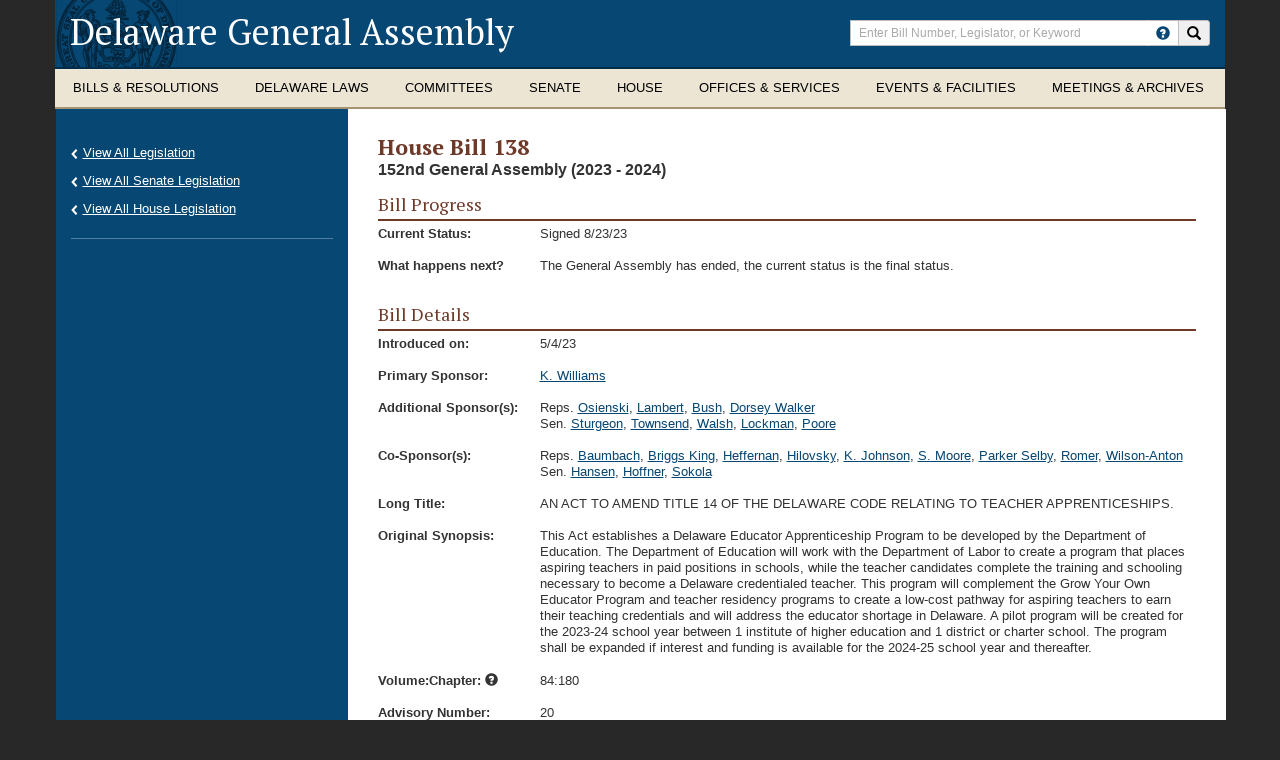

--- FILE ---
content_type: text/html; charset=utf-8
request_url: https://legis.delaware.gov/BillDetail?legislationId=130312
body_size: 15071
content:
<!DOCTYPE html>

<!--[if IE 9]> <html class="ie9" lang="en" class="k-dekaware"> <![endif]-->
<!--[if gt IE 9]><!-->
<html lang="en" class="k-delaware">
<!--<![endif]-->

<head>
    <meta charset="UTF-8">
    <meta http-equiv="X-UA-Compatible" content="IE=edge" />
    <meta name="viewport" content="width=device-width,initial-scale=1,maximum-scale=1.0">

    <title>Bill Detail - Delaware General Assembly</title>

    <meta name="author" content="Delaware Legislature">

    <link rel="stylesheet" href="/Content/css/bootstrap.css">
    <link rel="stylesheet" href="/Content/css/bootstrap-theme.css">

    <link rel="stylesheet" href="/Content/css/kendo.common-delaware.min.css">
    <link rel="stylesheet" href="/Content/css/kendo.delaware.min.css">
    <link rel="stylesheet" href="/Content/css/Kendo/2016.1.112/kendo.material.mobile.min.css">

    <link rel="stylesheet" href="/Content/css/monthly.css">

    <link rel="stylesheet" href="/Content/css/styles.css">
    <link rel="stylesheet" href="/Content/css/yammcessible.css">
    <link rel="stylesheet" href="/Content/css/selectbox.css">
    <link rel="stylesheet" href="/Content/CustomStyles.css">

    <link rel="stylesheet" href="https://js.arcgis.com/3.17/esri/css/esri.css">

    <link rel="stylesheet" href="https://cdn.botframework.com/botframework-webchat/latest/botchat.css">

    

    <link href='https://fonts.googleapis.com/css?family=PT+Serif:400,700' rel='stylesheet' type='text/css'>

    <!-- HTML5 shim and Respond.js for IE8 support of HTML5 elements and media queries -->
    <!--[if lt IE 9]>
    <script src="https://oss.maxcdn.com/html5shiv/3.7.2/html5shiv.min.js"></script>
    <script src="https://oss.maxcdn.com/respond/1.4.2/respond.min.js"></script>
    <![endif]-->

    <script src="/Content/scripts/jquery-2.1.4.min.js"></script>
    <script src="/Content/scripts/jquery-ui-custom.min.js"></script>
    <script src="/Content/scripts/bootstrap.js"></script>
    <script src="/Content/scripts/jquery-yammcessible.js"></script>
    <script src="/Content/scripts/jquery.customselect.js"></script>
    <script src="/Content/scripts/monthly.js"></script>
    <script src="/Content/scripts/Common/kendo-grid-helper.js"></script>

    <script src="https://cdn.botframework.com/botframework-webchat/latest/botchat-es5.js"></script>

    <script src="/scripts/kendo?v=E7QE3aVI0waHc8BcQtL5OPgAKC6Hxp-a6fpAmA-e7YY1"></script>


    

    <!-- Google Analytics -->
    <script type="text/javascript">
        (function (i, s, o, g, r, a, m) {
            i['GoogleAnalyticsObject'] = r; i[r] = i[r] || function () {
                (i[r].q = i[r].q || []).push(arguments)
            }, i[r].l = 1 * new Date(); a = s.createElement(o),
                m = s.getElementsByTagName(o)[0]; a.async = 1; a.src = g; m.parentNode.insertBefore(a, m)
        })(window, document, 'script', 'https://www.google-analytics.com/analytics.js', 'ga');

        ga('create', 'UA-85909261-1', 'auto');
        ga('send', 'pageview');

    </script>
    <!-- End Google Analytics -->

    <!-- AppDynamics -->
    <script charset="UTF-8" type="text/javascript">
        window["adrum-start-time"] = new Date().getTime();
        (function (config) {
            config.appKey = "AD-AAB-ACV-WEV";
            config.adrumExtUrlHttp = "http://cdn.appdynamics.com";
            config.adrumExtUrlHttps = "https://cdn.appdynamics.com";
            config.beaconUrlHttp = "http://pdx-col.eum-appdynamics.com";
            config.beaconUrlHttps = "https://pdx-col.eum-appdynamics.com";
            config.useHTTPSAlways = true;
            config.resTiming = { "bufSize": 200, "clearResTimingOnBeaconSend": true };
            config.maxUrlLength = 512;
        })(window["adrum-config"] || (window["adrum-config"] = {}));
    </script>
    <script src="//cdn.appdynamics.com/adrum/adrum-23.10.1.4359.js"></script>
    <!-- End AppDynamics -->
</head>
<body>
    <noindex>
        <a href="#content" class="skip">Skip to Content</a>
    </noindex>
    <div class="page-container">
        <div class="container container-header">
            <div class="row">
                <header class="clearfix">
                    <div class="col-xs-24 col-sm-15 col-lg-16">
                        <noindex><h1><a href="/" title="Return to Delaware General Assembly home page">Delaware General Assembly</a></h1></noindex>
                        <div class="mobile-toggles hidden-sm hidden-md hidden-lg">
                            <button type="button" class="search-toggle" data-toggle="collapse" data-target="#header-search-collapse">
                                <noindex>
                                    <span class="sr-only">Toggle search</span>
                                </noindex>
                                <i class="glyphicon glyphicon-search"></i>
                            </button>
                            <button type="button" class="navbar-toggle" data-toggle="collapse" data-target="#de-navbar-collapse-1">
                                <noindex>
                                    <span class="sr-only">Toggle navigation</span>
                                </noindex>
                                <span class="icon-bar"></span>
                                <span class="icon-bar"></span>
                                <span class="icon-bar"></span>
                            </button>
                        </div>
                    </div>
                    <div id="header-search-collapse" class="col-xs-24 col-sm-9 col-lg-8 search-collapse collapse">
                        <noindex>
    <div class="input-group">
        <label class="sr-only" for="srch-term">Enter search terms</label>
        <input type="text" class="form-control" placeholder="Enter Bill Number, Legislator, or Keyword" name="srch-term" id="srch-term">
        <div class="input-group-btn">
						<a href="/HowToSearch" class="btn btn--help">
							<span class="glyphicon glyphicon-question-sign" data-toggle="tooltip" data-placement="auto bottom" title="How do I search the Delaware General Assembly?"></span>
						</a>
            <button class="btn" type="button" onclick="submitSearch(event)"><i class="glyphicon glyphicon-search"></i><span class="sr-only">Search site</span></button>
        </div>
    </div>
    <div id="globalInvalidSearchMessage" class="globalSearchWrap validGlobalSearch" style="display: none;"><div class="globalSearchText">Invalid character in search term. Please revise and try again.</div></div>
</noindex>

<script type="text/javascript">
    $("document").ready(function () {
        $("#srch-term").keyup(function (event) {
            if (event.which == 13) {
                submitSearch(event);
            }
			});

			$(function () {
				$('[data-toggle="tooltip"]').tooltip();
			});
    });

    function submitSearch(event) {
        event.preventDefault();
        var searchTerm = document.getElementById('srch-term').value;
        // RegEx of all valid URL characters
        var regEx = new RegExp("^[\\sABCDEFGHIJKLMNOPQRSTUVWXYZabcdefghijklmnopqrstuvwxyz0123456789/\\-\\._~:?#\\[\\]@!\\$&\\(\\)\\*\\+,=;\\.`\"]*$")
        var isValid = regEx.test(searchTerm);
        if (isValid) {
            $('#globalInvalidSearchMessage').hide();
            if (!window.location.origin) {
                window.location.origin = window.location.protocol + "//" + window.location.hostname + (window.location.port ? ':' + window.location.port : '');
            }
            window.location = window.location.origin + "/Search/Global?searchTerm=" + searchTerm;
        }
        else {
            $('#globalInvalidSearchMessage').show();
        }
    }
</script>

                    </div>
                </header>
            </div>
<noindex>
    <nav id="myNavbar" class="navbar navbar-default yamm megamenu" role="navigation">
        <div class="collapse navbar-collapse" id="de-navbar-collapse-1">
            <ul class="nav navbar-nav">
                <li class="dropdown yamm-fw">
                    <a href="#" data-toggle="dropdown" class="dropdown-toggle">
                        <span class="hidden-sm">
                            Bills &amp; Resolutions
                        </span>
                        <span class="hidden-xs hidden-md hidden-lg">
                            Bills &amp;<br />Resolutions
                        </span>
                    </a>
                    <ul class="dropdown-menu">
                        <li>
                            <div class="yamm-content">
                                <div class="row">
                                    <div class="col-xs-24 col-sm-6">
                                        

            <h3><a href="/Legislation">All Legislation</a></h3>
            <h3><a href="/Legislation/RecentLegislation">Recent Legislation</a></h3>
            <h3><a href="/Legislation/House">House Bills</a></h3>
            <h3><a href="/Legislation/Senate">Senate Bills</a></h3>

                                    </div>
                                    <div class="col-xs-24 col-sm-6">
                                        

        <h3 class="nav-sub-header">Archives</h3>
        <ul class="list-unstyled list-section">
            <li>
                <a href="/Events/Agenda/Reports">Agenda and Activity Reports</a>
            </li>
                <li>
                        <h3><a href="/Offices/ControllerGeneral/AppropriationBills">Budget / Appropriations Bills</a></h3>
                </li>
        </ul>

                                    </div>
                                    <div class="col-xs-24 col-sm-6">
                                        

        <h3 class="nav-sub-header">Process</h3>
        <ul class="list-unstyled list-section">
            <li>
                <a href="/LawsOfDE/BillDraftingManual">Legislative Drafting Manual</a>
            </li>
                <li>
                        <h3><a href="/LawsOfDE/LegislativeProcess">How a Bill Becomes Law</a></h3>
                </li>
                <li>
                        <h3><a href="/Chambers/Senate/senate-rules">Rules of the Senate</a></h3>
                </li>
                <li>
                        <h3><a href="/Chambers/House/house-rules">Rules of the House</a></h3>
                </li>
        </ul>

                                    </div>
                                    <div class="col-xs-24 col-sm-6">
                                        


                                    </div>
                                </div>
                            </div>
                        </li>
                    </ul>
                </li>

                <li class="dropdown yamm-fw">
                    <a href="#" data-toggle="dropdown" class="dropdown-toggle">
                        <span class="hidden-sm">
                            Delaware Laws
                        </span>
                        <span class="hidden-xs hidden-md hidden-lg">
                            Delaware<br />Laws
                        </span>
                    </a>
                    <ul class="dropdown-menu">
                        <li>
                            <div class="yamm-content">
                                <div class="row">
                                    <div class="col-xs-24 col-sm-6">
                                        

        <h3><a href="/LawsOfDE/DelawareConstitution" target="_blank">Delaware Constitution<span class="glyphicon glyphicon-new-window" aria-hidden="true"></span></a></h3>
        <h3><a href="/LawsOfDE/Regulations" target="_blank">Regulations<span class="glyphicon glyphicon-new-window" aria-hidden="true"></span></a></h3>
        <h3><a href="/LawsOfDE/Charters" target="_blank">City/Town Charters<span class="glyphicon glyphicon-new-window" aria-hidden="true"></span></a></h3>

                                    </div>
                                    <div class="col-xs-24 col-sm-6">
                                        

        <h3 class="nav-sub-header">The Delaware Code</h3>
        <ul class="list-unstyled list-section">
            <li>
                <a href="/LawsOfDE/LawsofDelaware" target="_blank">View Delaware Code<span class="glyphicon glyphicon-new-window" aria-hidden="true"></span></a>
            </li>
        </ul>

                                        
                                        <ul class="list-unstyled list-section">
                                                <li class="form-group">
                                                    <label for="codeSearch" class="sr-only">Search Delaware Code</label>
                                                    <div class="input-group">
                                                        <input name="codeSearch" id="codeSearch" class="form-control" placeholder="Search Delaware Code" />
                                                        <span class="input-group-btn">
                                                            <button type="button" class="btn" id="btnSearchDelCode"><span class="glyphicon glyphicon-search"></span></button>
                                                        </span>
                                                    </div>
                                                </li>
                                        </ul>
                                    </div>
                                    <div class="col-xs-24 col-sm-6">
                                        

        <h3 class="nav-sub-header">Laws of Delaware</h3>
        <ul class="list-unstyled list-section">
            <li>
                <a href="/SessionLaws">View Laws of Delaware</a>
            </li>
                <li>
                    <h3><a href="/LawsOfDE/AdministrativeCode" target="_blank">Administrative Code<span class="glyphicon glyphicon-new-window" aria-hidden="true"></span></a></h3>
                </li>
                <li>
                    <h3><a href="/LawsOfDE/LandlordTenantCode" target="_blank">Landlord Tenant Code<span class="glyphicon glyphicon-new-window" aria-hidden="true"></span></a></h3>
                </li>
        </ul>

                                    </div>
                                    <div class="col-xs-24 col-sm-6">
                                        


                                    </div>
                                </div>
                            </div>
                        </li>
                    </ul>
                </li>

                <li class="dropdown  yamm-fw">
                    <a href="#" data-toggle="dropdown" class="dropdown-toggle mm-single-line">Committees</a>
                    <ul class="dropdown-menu">
                        <li>
                            <div class="yamm-content">
                                <div class="row">
                                    <div class="col-xs-24 col-sm-6">
                                        

            <h3><a href="/Meetings">Meetings/Hearings Schedule</a></h3>
            <h3><a href="/Committee">All Committees</a></h3>
            <h3><a href="/Committee/SenateCommittees">Senate Committees</a></h3>
            <h3><a href="/Committee/HouseCommittees">House Committees</a></h3>

                                    </div>
                                    <div class="col-xs-24 col-sm-6">
                                        

        <h3 class="nav-sub-header">Joint Committees</h3>
        <ul class="list-unstyled list-section">
            <li>
                <a href="/Committee/JointFinance">Finance Committee</a>
            </li>
                <li>
                        <h3><a href="/Committee/CapitalImprovement">Capital Improvement Committee</a></h3>
                </li>
                <li>
                        <h3><a href="/Committee/Sunset">Legislative Oversight and Sunset Committee</a></h3>
                </li>
                <li>
                        <h3><a href="/Committee/LegislativeCouncil">Legislative Council</a></h3>
                </li>
        </ul>

                                    </div>
                                    <div class="col-xs-24 col-sm-6">
                                        

        <h3 class="nav-sub-header">Task Forces &amp; Commissions</h3>
        <ul class="list-unstyled list-section">
            <li>
                <a href="/Task-Forces">All Task Forces</a>
            </li>
                <li>
                        <h3><a href="/Task-Force-Meetings">Task Force Meetings Schedule</a></h3>
                </li>
        </ul>

                                    </div>
                                    <div class="col-xs-24 col-sm-6">
                                        

            <h3><a href="/EventsSummary">Events</a></h3>

                                    </div>
                                </div>
                            </div>
                        </li>
                    </ul>
                </li>

                <li class="dropdown yamm-fw">
                    <a href="#" data-toggle="dropdown" class="dropdown-toggle mm-single-line">Senate</a>
                    <ul class="dropdown-menu">
                        <li>
                            <div class="yamm-content">
                                <div class="row">
                                    <div class="col-xs-24 col-sm-6">
                                        

        <h3 class="nav-sub-header">Members &amp; Districts</h3>
        <ul class="list-unstyled list-section">
            <li>
                <a href="/Chambers/Senate/SenateLeadership">Senate Leadership</a>
            </li>
                <li>
                        <h3><a href="/Chambers/Senate/AssemblyMembers">All Senators</a></h3>
                </li>
                <li>
                        <h3><a href="/Chambers/Senate/SenateDemocraticCaucus">Democratic Caucus</a></h3>
                </li>
                <li>
                        <h3><a href="/Chambers/Senate/SenateRepublicanCaucus">Republican Caucus</a></h3>
                </li>
                <li>
                        <h3><a href="/Chambers/Senate/SenateDistrict">District</a></h3>
                </li>
        </ul>

                                    </div>
                                    <div class="col-xs-24 col-sm-6">
                                        

        <h3 class="nav-sub-header">Senate Committees &amp; Meetings</h3>
        <ul class="list-unstyled list-section">
            <li>
                <a href="/Committee/SenateCommittees">Senate Committees</a>
            </li>
                <li>
                        <h3><a href="/Meetings/Senate">Committee Meetings</a></h3>
                </li>
                <li>
                        <h3><a href="/Events/Agenda/Senate">Agenda</a></h3>
                </li>
                <li>
                        <h3><a href="/Meetings/Minutes/Senate">Meeting Minutes</a></h3>
                </li>
                <li>
                        <h3><a href="/Chambers/Senate/Journal">Journal</a></h3>
                </li>
        </ul>

                                    </div>
                                    <div class="col-xs-24 col-sm-6">
                                        

        <h3 class="nav-sub-header">Other Resources</h3>
        <ul class="list-unstyled list-section">
            <li>
                <a href="/Chambers/Senate/ReadyList">Senate Ready List</a>
            </li>
                <li>
                        <h3><a href="/Chambers/Senate/senate-rules">Senate Rules</a></h3>
                </li>
                <li>
                        <h3><a href="/Chambers/Senate/RollCall">Voting Record (Roll Calls)</a></h3>
                </li>
                <li>
                        <h3><a href="/Chambers/Senate/Nominations">Governor&#39;s Nominations</a></h3>
                </li>
                <li>
                        <h3><a href="/Chambers/Senate/OfficeOfTheSecretaryOfTheSenate">Office of the Secretary of the Senate</a></h3>
                </li>
                <li>
                        <h3><a href="/Senate-Majority-Staff">Senate Majority Staff Listing</a></h3>
                </li>
                <li>
                        <h3><a href="/SenateMinorityStaff">Senate Minority Staff Listing</a></h3>
                </li>
        </ul>

                                    </div>
                                    <div class="col-xs-24 col-sm-6">
                                        


                                    </div>
                                </div>
                            </div>
                        </li>
                    </ul>
                </li>

                <li class="dropdown yamm-fw">
                    <a href="#" data-toggle="dropdown" class="dropdown-toggle mm-single-line">House</a>
                    <ul class="dropdown-menu">
                        <li>
                            <div class="yamm-content">
                                <div class="row">
                                    <div class="col-xs-24 col-sm-6">
                                        

        <h3 class="nav-sub-header">Members &amp; Districts</h3>
        <ul class="list-unstyled list-section">
            <li>
                <a href="/Chambers/House/Leadership">House Leadership</a>
            </li>
                <li>
                        <h3><a href="/Chambers/House/AssemblyMembers">All Representatives</a></h3>
                </li>
                <li>
                        <h3><a href="/Chambers/House/HouseDemocraticCaucus">Democratic Caucus</a></h3>
                </li>
                <li>
                        <h3><a href="/Chambers/House/HouseRepublicanCaucus">Republican Caucus</a></h3>
                </li>
                <li>
                        <h3><a href="/Chambers/House/District">District</a></h3>
                </li>
        </ul>

                                    </div>
                                    <div class="col-xs-24 col-sm-6">
                                        

        <h3 class="nav-sub-header">House Committees &amp; Meetings</h3>
        <ul class="list-unstyled list-section">
            <li>
                <a href="/Committee/HouseCommittees">House Committees</a>
            </li>
                <li>
                        <h3><a href="/Meetings/House">Committee Meetings</a></h3>
                </li>
                <li>
                        <h3><a href="/Events/Agenda/House">Agenda</a></h3>
                </li>
                <li>
                        <h3><a href="/Meetings/Minutes/House">Meeting Minutes</a></h3>
                </li>
                <li>
                        <h3><a href="/Chambers/House/Journal">Journal</a></h3>
                </li>
        </ul>

                                    </div>
                                    <div class="col-xs-24 col-sm-6">
                                        

        <h3 class="nav-sub-header">Other Resources</h3>
        <ul class="list-unstyled list-section">
            <li>
                <a href="/Chambers/House/ReadyList">House Ready List</a>
            </li>
                <li>
                        <h3><a href="/Chambers/House/house-rules">House Rules</a></h3>
                </li>
                <li>
                        <h3><a href="/Chambers/House/OfficeOfTheChiefClerkOfTheHouse">Office of the Chief Clerk of the House</a></h3>
                </li>
                <li>
                        <h3><a href="/Chambers/House/RollCall">Voting Record (Roll Calls)</a></h3>
                </li>
                <li>
                    <h3><a href="/Chambers/House/HouseBoardsandCommissionsApplication" target="_blank">Boards and Commissions Application<span class="glyphicon glyphicon-new-window" aria-hidden="true"></span></a></h3>
                </li>
        </ul>

                                    </div>
                                    <div class="col-xs-24 col-sm-6">
                                        


                                    </div>
                                </div>
                            </div>
                        </li>
                    </ul>
                </li>

                <li class="dropdown yamm-fw">
                    <a href="#" data-toggle="dropdown" class="dropdown-toggle">
                        <span class="hidden-sm">
                            Offices &amp; Services
                        </span>
                        <span class="hidden-xs hidden-md hidden-lg">
                            Offices &amp;<br />Services
                        </span>
                    </a>
                    <ul class="dropdown-menu">
                        <li>
                            <div class="yamm-content">
                                <div class="row">
                                    <div class="col-xs-24 col-sm-6">
                                        

        <h3 class="nav-sub-header">Division of Legislative Services</h3>
        <ul class="list-unstyled list-section">
            <li>
                <a href="/Offices/DivisionOfResearch">Division of Legislative Services Home</a>
            </li>
                <li>
                        <h3><a href="/Offices/DivisionOfResearch/DivisionCareerOpportunities">Division Career Opportunities</a></h3>
                </li>
                <li>
                        <h3><a href="/Offices/DivisionOfResearch/DivisionStaff">Division Staff</a></h3>
                </li>
                <li>
                        <h3><a href="/Offices/DivisionOfResearch/LegislativeLibrary">Legislative Library</a></h3>
                </li>
                <li>
                        <h3><a href="/Offices/DivisionOfResearch/PrintShop">Legislative Print Shop</a></h3>
                </li>
                <li>
                        <h3><a href="/Offices/DivisionOfResearch/Publications">Publications</a></h3>
                </li>
                <li>
                        <h3><a href="/Offices/DivisionOfResearch/RegistrarOfRegulations">Registrar of Regulations</a></h3>
                </li>
        </ul>

                                    </div>
                                    <div class="col-xs-24 col-sm-6">
                                        

        <h3 class="nav-sub-header">Office of the Controller General</h3>
        <ul class="list-unstyled list-section">
            <li>
                <a href="/Offices/ControllerGeneral">Office of the Controller General Home</a>
            </li>
                <li>
                        <h3><a href="/Offices/ControllerGeneral/Responsibilities">Responsibilities and Functions</a></h3>
                </li>
                <li>
                        <h3><a href="/Offices/ControllerGeneral/Analysts">Analyst Assignments and Staff</a></h3>
                </li>
                <li>
                        <h3><a href="/Offices/ControllerGeneral/AppropriationBills">Budget / Appropriations</a></h3>
                </li>
                <li>
                        <h3><a href="/GrantInAid/Information">Grant in Aid Process</a></h3>
                </li>
                <li>
                        <h3><a href="/Offices/ControllerGeneral/LIS">Legislative Information Systems</a></h3>
                </li>
        </ul>

                                    </div>
                                    <div class="col-xs-24 col-sm-6">
                                        

        <h3 class="nav-sub-header">Resources</h3>
        <ul class="list-unstyled list-section">
            <li>
                <a href="/Resources/FAQ">Frequently Asked Questions</a>
            </li>
                <li>
                        <h3><a href="/Resources/GlossaryOfTerms">Glossary Of Terms</a></h3>
                </li>
                <li>
                        <h3><a href="/Resources/PreparingToTestify">Public Participation in the Legislative Process</a></h3>
                </li>
                <li>
                        <h3><a href="/Media-Credentialing-Policy">Legislative Hall Media Credentialing Policy</a></h3>
                </li>
        </ul>

                                    </div>
                                    <div class="col-xs-24 col-sm-6">
                                        


                                    </div>
                                </div>
                            </div>
                        </li>
                    </ul>
                </li>

                <li class="dropdown yamm-fw">
                    <a href="#" data-toggle="dropdown" class="dropdown-toggle">
                        <span class="hidden-sm">
                            Events &amp; Facilities
                        </span>
                        <span class="hidden-xs hidden-md hidden-lg">
                            Events &amp;<br />Facilities
                        </span>
                    </a>
                    <ul class="dropdown-menu">
                        <li>
                            <div class="yamm-content">
                                <div class="row">
                                    <div class="col-xs-24 col-sm-6">
                                        

            <h3><a href="/LegislativeSessionSchedule">Legislative Session Schedule</a></h3>
            <h3><a href="/Session/Calendar">Legislative Calendar</a></h3>
            <h3><a href="/Meetings">Committee Meetings/Hearings</a></h3>
            <h3><a href="/EventsSummary">Events</a></h3>

                                    </div>
                                    <div class="col-xs-24 col-sm-6">
                                        

            <h3><a href="/Resources/AboutLegislativeHall">About Legislative Hall</a></h3>
            <h3><a href="/Resources/HoursAndDirections">Hours and Directions</a></h3>
            <h3><a href="/LegislativeHallCafe">Legislative Hall Cafeteria</a></h3>

                                    </div>
                                    <div class="col-xs-24 col-sm-6">
                                        

            <h3><a href="/Resources/PlanningAVisit">Planning a Visit?</a></h3>
        <h3><a href="/VirtualTour" target="_blank">Virtual Tour of Legislative Hall<span class="glyphicon glyphicon-new-window" aria-hidden="true"></span></a></h3>

                                    </div>
                                    <div class="col-xs-24 col-sm-6">
                                        

            <h3><a href="/Resources/LegislativeHallFacilityUsePolicy">Legislative Hall Facility Use Policy</a></h3>

                                    </div>
                                </div>
                            </div>
                        </li>
                    </ul>
                </li>
                <li class="dropdown yamm-fw">
                    <a href="#" data-toggle="dropdown" class="dropdown-toggle">
                        <span class="hidden-sm">
                            Meetings &amp; Archives
                        </span>
                        <span class="hidden-xs hidden-md hidden-lg">
                            Meetings &amp;<br />Archives
                        </span>
                    </a>
                    <ul class="dropdown-menu">
                        <li>
                            <div class="yamm-content">
                                <div class="row">
                                    <div class="col-xs-24 col-sm-6">
                                        

            <h3><a href="/WatchAndListen/SenateChamber">Senate Chamber</a></h3>
            <h3><a href="/WatchAndListen/HouseChamber">House Chamber</a></h3>

                                    </div>
                                    <div class="col-xs-24 col-sm-6">
                                        

            <h3><a href="/WatchAndListen/SenateCommittees">Senate Committees</a></h3>
            <h3><a href="/WatchAndListen/HouseCommittees">House Committees</a></h3>
            <h3><a href="/WatchAndListen/JointCommittees">Joint Committees</a></h3>
            <h3><a href="/WatchAndListen/TaskForces">Task Forces</a></h3>

                                    </div>
                                    <div class="col-xs-24 col-sm-6">
                                        

        <h3><a href="/WatchAndListen/SenateChamber-YouTube" target="_blank">Senate Chamber - YouTube<span class="glyphicon glyphicon-new-window" aria-hidden="true"></span></a></h3>
        <h3><a href="/WatchAndListen/HouseChamber-YouTube" target="_blank">House Chamber - YouTube<span class="glyphicon glyphicon-new-window" aria-hidden="true"></span></a></h3>
        <h3><a href="/WatchAndListen/JointFinanceMeetingRoom-YouTube" target="_blank">Joint Finance Hearing Room - YouTube<span class="glyphicon glyphicon-new-window" aria-hidden="true"></span></a></h3>

                                    </div>
                                </div>
                            </div>
                        </li>
                    </ul>
                </li>
            </ul>
        </div>
    </nav>
</noindex>

<script type="text/javascript">
    $(document).ready(function () {
        $("#btnSearchDelCode").click(function (e) {
            e.preventDefault();
            submitDelCodeSearch();
        });

        $("#codeSearch").keyup(function (event) {
            if (event.which == 13) {
                submitDelCodeSearch();
            }
        });
    });

    function submitDelCodeSearch() {
        var query = $('#codeSearch').val();
        window.location.href = window.location.origin + "/DelCode/Search?query=" + query;
    }
</script>
        </div>
        
<div id="content" class="container container-main" role="main">
    <div class="row">
        <div class="row-same-height">
            <!-- main area -->
            <div class="content col-xs-24 col-sm-18 col-sm-push-6 col-sm-height col-top">
                


<div class="row">
    <div class="col-xs-24">
        <h2>House Bill 138</h2>
        <h5>152nd General Assembly (2023 - 2024)</h5>
    </div>
</div>

<div class="row">
    <div class="col-xs-24">
        <section class="section-short">
            <h3 class="section-head">Bill Progress</h3>
            <div class="info-horizontal">
                <div class="info-group">
                    <label class="info-label">Current Status:</label>
                    <div class="info-value">
                        Signed 8/23/23
                    </div>
                </div>
                    <div class="info-group">
                        <label class="info-label">What happens next?</label>
                        <div class="info-value">
The General Assembly has ended, the current status is the final status.                        </div>
                    </div>
            </div>
        </section>
    </div>
</div>
<div class="row">
    <div class="col-xs-24">
        <section class="section-short">
            <h3 class="section-head">Bill Details</h3>
            <div class="info-horizontal">
                                <div class="info-group">
                    <label class="info-label">Introduced on:</label>
                    <div class="info-value">
                        5/4/23
                    </div>
                </div>
                <div class="info-group">
                    <label class="info-label">Primary Sponsor:</label>
                    <div class="info-value">
                            <span><a href="https://housedems.delaware.gov/members/house-district-19">K. Williams</a></span>
                    </div>
                </div>
                <div class="info-group">
                    <label class="info-label">Additional Sponsor(s):</label>
                    <div class="info-value">
                        <span>Reps. </span>                 <a href="https://housedems.delaware.gov/members/house-district-24">Osienski</a><span>,</span>
                <a href="https://housedems.delaware.gov/members/house-district-7">Lambert</a><span>,</span>
                <a href="https://housedems.delaware.gov/members/house-district-29">Bush</a><span>,</span>
                <a href="/LegislatorDetail?personId=13590">Dorsey Walker</a>
        <br />

                                    <span>Sen. </span>
                <a href="https://senatedems.delaware.gov/members/senate-district-4">Sturgeon</a><span>,</span>
                <a href="https://senatedems.delaware.gov/members/senate-district-11">Townsend</a><span>,</span>
                <a href="https://senatedems.delaware.gov/members/senate-district-9">Walsh</a><span>,</span>
                <a href="https://senatedems.delaware.gov/members/senate-district-3">Lockman</a><span>,</span>
                <a href="https://senatedems.delaware.gov/members/senate-district-12">Poore</a>
        <br />

                    </div>
                </div>
                <div class="info-group">
                    <label class="info-label">Co-Sponsor(s):</label>
                    <div class="info-value">
                        <span>Reps. </span>                 <a href="/LegislatorDetail?personId=252">Baumbach</a><span>,</span>
                <a href="/LegislatorDetail?personId=3058">Briggs King</a><span>,</span>
                <a href="https://housedems.delaware.gov/members/house-district-6">Heffernan</a><span>,</span>
                <a href="https://housegop.delaware.gov/members/house-district-4">Hilovsky</a><span>,</span>
                <a href="https://housedems.delaware.gov/members/house-district-5">K. Johnson</a><span>,</span>
                <a href="https://housedems.delaware.gov/members/house-district-8">S. Moore</a><span>,</span>
                <a href="https://housedems.delaware.gov/members/house-district-20">Parker Selby</a><span>,</span>
                <a href="https://housedems.delaware.gov/members/house-district-25">Romer</a><span>,</span>
                <a href="https://housedems.delaware.gov/members/house-district-26">Wilson-Anton</a>
        <br />

                                    <span>Sen. </span>
                <a href="https://senatedems.delaware.gov/members/senate-district-10">Hansen</a><span>,</span>
                <a href="https://senatedems.delaware.gov/members/senate-district-14">Hoffner</a><span>,</span>
                <a href="https://senatedems.delaware.gov/members/senate-district-8">Sokola</a>
        <br />

                    </div>
                </div>
                    <div class="info-group">
                        <label class="info-label">Long Title:</label>
                        <div class="info-value">
                            AN ACT TO AMEND TITLE 14 OF THE DELAWARE CODE RELATING TO TEACHER APPRENTICESHIPS.
                        </div>
                    </div>
                <div class="info-group">
                    <label class="info-label">Original Synopsis:</label>
                    <div class="info-value">
                        This Act establishes a Delaware Educator Apprenticeship Program to be developed by the Department of Education.  The Department of Education will work with the Department of Labor to create a program that places aspiring teachers in paid positions in schools, while the teacher candidates complete the training and schooling necessary to become a Delaware credentialed teacher.  This program will complement the Grow Your Own Educator Program and teacher residency programs to create a low-cost pathway for aspiring teachers to earn their teaching credentials and will address the educator shortage in Delaware.  
A pilot program will be created for the 2023-24 school year between 1 institute of higher education and 1 district or charter school.  The program shall be expanded if interest and funding is available for the 2024-25 school year and thereafter.  

                    </div>
                </div>
                    <div class="info-group">
                        <label class="info-label">
                            Volume:Chapter:
                            <span class="glyphicon glyphicon-question-sign" data-toggle="tooltip" data-placement="auto bottom" data-html="true" title="Volume and Chapter of the <i>Laws of Delaware</i>."></span>
                        </label>
                        <div class="info-value">
                            84:180
                        </div>
                    </div>
                    <div class="info-group">
                        <label class="info-label">Advisory Number:</label>
                        <div class="info-value">
                            20
                        </div>
                    </div>
                    <div class="info-group">
                        <label class="info-label">Fiscal Note/Fee Impact:</label>
                        <div class="info-value">
                                    <div class="fiscalNote">
                                        <span class="fiscalNoteType">F/N</span>
                                            <span class="fiscalNoteStatus">(Complete)</span>
                                                                                                                                <a href="/json/BillDetail/GetPdfDocument?fileAttachmentId=596762" class="file-link file-link-pdf">View PDF</a>
                                    </div>
                                    <div class="popupWarning">
                                        You may need to disable your browser's pop-up blocker to view linked documents.
                                    </div>
                        </div>
                    </div>
                    <div class="info-group">
                        <label class="info-label">
                            Effective Date:
                                <span class="glyphicon glyphicon-question-sign" data-toggle="tooltip" data-placement="auto bottom" title="Hover over an Effective Date to see its description."></span>
                        </label>
                        <div class="info-value">
                            <span data-toggle='tooltip' data-placement='auto bottom' title='Since it does not specify a different effective date, this Act is effective on being signed by the Governor or enacted in another way.'>8/23/23</span>
                        </div>
                    </div>
                    <div class="info-group">
                        <label class="info-label">
                            Sunset Date:
                        </label>
                        <div class="info-value">
                            N/A
                        </div>
                    </div>
            </div>
        </section>
    </div>
</div>

<div class="row">
    <div class="col-xs-24">
        <section class="section-short">
            <h3 class="section-head">Bill Text</h3>
            <div class="info-horizontal">
                    <div class="info-group">
                        <label class="info-label">Original Text:</label>
                        <div class="info-value">
                            <a href="/json/BillDetail/GenerateHtmlDocument?legislationId=130312&legislationTypeId=1&docTypeId=2&legislationName=HB138" class="file-link file-link-html" target="_tab">View HTML</a>
                            <a href="/json/BillDetail/GeneratePdfDocument?legislationId=130312&legislationTypeId=1&docTypeId=2&legislationName=HB138" class="file-link file-link-pdf">View PDF</a>
                            <div class="popupWarning">
                                You may need to disable your browser's pop-up blocker to view linked documents.
                            </div>
                        </div>
                    </div>
                            </div>
        </section>
    </div>
</div>
    <div class="row">
        <div class="col-xs-24">
            <section class="section-short">
                <h3 class="section-head">Session Laws</h3>
                <div class="info-horizontal">
                    <div class="info-group">
                        <label class="info-label">Session Law:</label>
                        <div class="info-value">
                            <div class="sessionLaw">
                                    <a href="/json/BillDetail/GenerateHtmlDocumentSessionLaw?sessionLawId=130312&docTypeId=13&sessionLawName=chp180" class="file-link file-link-html" target="_tab">View HTML</a>
                                                                                                    <a href="/SessionLaws/Chapter/GetPdfDocument?fileAttachmentId=639118" class="file-link file-link-pdf">View PDF</a>
                            </div>
                            <div class="popupWarning">
                                You may need to disable your browser's pop-up blocker to view linked documents.
                            </div>
                        </div>
                    </div>
                </div>
            </section>
        </div>
    </div>
<div class="row">
    <div class="col-xs-24">
        <section class="k-content">
            <div class="table-head clearfix">
                <h3 class="tool-header clearfix">
                    Amendments
                </h3>
            </div>
            <div class="k-table-responsive k-table-responsive-md">
                <div class="k-widget k-grid" id="RelatedAmendmentsGrid"><table><colgroup><col style="width:150px" /><col style="width:120px" /><col style="width:120px" /><col /><col style="width:180px" /></colgroup><thead class="k-grid-header"><tr><th class="k-header" data-field="ShortAmendmentCode" data-index="0" data-title="Amendment" scope="col"><span class="k-link">Amendment</span></th><th class="k-header" data-field="PublicStatusName" data-index="1" data-title="Status" scope="col"><span class="k-link">Status</span></th><th class="k-header" data-field="IntroductionDateTime" data-index="2" data-title="Introduction Date" scope="col"><span class="k-link">Introduction Date</span></th><th class="k-header" data-field="PrimarySponsorShortName" data-index="3" data-title="Primary Sponsor" scope="col"><span class="k-link">Primary Sponsor</span></th><th class="k-header" data-field="AmendmentLegislationId" data-index="4" data-title="View Details" scope="col"><span class="k-link">View Details</span></th></tr></thead><tbody><tr class="k-no-data"><td colspan="5"></td></tr></tbody></table></div><script>
	jQuery(function(){jQuery("#RelatedAmendmentsGrid").kendoGrid({"columns":[{"title":"Amendment","headerAttributes":{"data-field":"ShortAmendmentCode","data-title":"Amendment"},"width":"150px","field":"ShortAmendmentCode","encoded":true},{"title":"Status","headerAttributes":{"data-field":"PublicStatusName","data-title":"Status"},"width":"120px","field":"PublicStatusName","encoded":true},{"title":"Introduction Date","headerAttributes":{"data-field":"IntroductionDateTime","data-title":"Introduction Date"},"width":"120px","field":"IntroductionDateTime","format":"{0:M/d/yy}","encoded":true},{"title":"Primary Sponsor","headerAttributes":{"data-field":"PrimarySponsorShortName","data-title":"Primary Sponsor"},"template":"\u003ca href=\u0027#:LegislatorDetailLink#\u0027\u003e#: PrimarySponsorShortName#\u003c/a\u003e","field":"PrimarySponsorShortName","encoded":true},{"title":"View Details","attributes":{"class":"viewAmendmentDetails"},"headerAttributes":{"data-field":"AmendmentLegislationId","data-title":"View Details"},"width":"180px","template":"\u003ca href=\u0027/BillDetail?legislationId=#: AmendmentLegislationId#\u0027 id=\u0027viewDetails_#: AmendmentLegislationId#\u0027 \u0027\u003eview amendment details\u003c/a\u003e","field":"AmendmentLegislationId","encoded":true}],"scrollable":false,"noRecords":true,"messages":{"noRecords":"No Records Available"},"dataSource":{"type":(function(){if(kendo.data.transports['aspnetmvc-ajax']){return 'aspnetmvc-ajax';} else{throw new Error('The kendo.aspnetmvc.min.js script is not included.');}})(),"transport":{"read":{"url":"/json/BillDetail/GetRelatedAmendmentsByLegislationId?legislationId=130312","type":"POST"},"prefix":""},"serverPaging":true,"serverSorting":true,"serverFiltering":true,"serverGrouping":true,"serverAggregates":true,"filter":[],"schema":{"data":"Data","total":"Total","errors":"Errors","model":{"fields":{"AmendmentLegislationId":{"type":"number"},"BaseLegislationId":{"type":"number"},"AmendsLegislationId":{"type":"number","defaultValue":null},"AmendmentNumber":{"type":"number","defaultValue":null},"FullTextAmendmentCode":{"type":"string"},"AmendmentCode":{"type":"string"},"ShortAmendmentCode":{"type":"string"},"AssemblyId":{"type":"number"},"LegislationStatusId":{"type":"number"},"PublicStatusName":{"type":"string"},"PrimarySponsorPersonId":{"type":"number"},"PrimarySponsorShortName":{"type":"string"},"LegislatorDetailLink":{"type":"string"},"IntroductionDateTime":{"type":"date","defaultValue":null},"HasSenateConsideration":{"type":"boolean","defaultValue":null},"HasHouseConsideration":{"type":"boolean","defaultValue":null},"AmendmentDepth":{"type":"number","defaultValue":null},"AmendmentOrder":{"type":"string"}}}}}});});
</script>
            </div>
        </section>
    </div>
</div>
    <div class="row">
        <div class="col-xs-24">
            <section class="k-content">
                <div class="table-head clearfix">
                    <h3 class="tool-header clearfix">
                        Committee Reports
                    </h3>
                    <div>
                        <a data-toggle='modal' style="float: right;" id='viewMeetingHistory' href='' onclick="LoadCommitteeMeetingHistoryModal(130312)">View Meeting History</a>
                    </div>
                </div>
                <div class="k-table-responsive k-table-responsive-md">
                    <div class="k-widget k-grid" id="CommitteeReportsGrid"><table><colgroup><col style="width:90px" /><col /><col style="width:90px" /><col style="width:90px" /><col style="width:100px" /><col style="width:100px" /><col style="width:70px" /></colgroup><thead class="k-grid-header"><tr><th class="k-header" data-field="ProcessedByChamberDateTime" data-index="0" data-title="Date" scope="col"><span class="k-link">Date</span></th><th class="k-header" data-field="CommitteeName" data-index="1" data-title="Committee" scope="col"><span class="k-link">Committee</span></th><th class="k-header" data-field="MemberCount" data-index="2" data-title="# Members" scope="col"><span class="k-link"># Members</span></th><th class="k-header text-center" data-field="FavorableVoteCount" data-index="3" data-title="Favorable" scope="col"><span class="k-link">Favorable</span></th><th class="k-header text-center" data-field="OnMeritVoteCount" data-index="4" data-title="On Its Merits" scope="col"><span class="k-link">On Its Merits</span></th><th class="k-header text-center" data-field="UnfavorableVoteCount" data-index="5" data-title="Unfavorable" scope="col"><span class="k-link">Unfavorable</span></th><th class="k-header" data-field="CommitteeRecommendationId" data-index="6" data-title="" scope="col"><span class="k-link">&nbsp;</span></th></tr></thead><tbody><tr class="k-no-data"><td colspan="7"></td></tr></tbody></table></div><script>
	jQuery(function(){jQuery("#CommitteeReportsGrid").kendoGrid({"columns":[{"title":"Date","headerAttributes":{"data-field":"ProcessedByChamberDateTime","data-title":"Date"},"width":"90px","field":"ProcessedByChamberDateTime","encoded":true},{"title":"Committee","attributes":{"class":"viewCommitteeReportDetails cmte-truncate-xl"},"headerAttributes":{"data-field":"CommitteeName","data-title":"Committee"},"template":"\u003ca id=\u0027committee_#: CommitteeId#\u0027 href=\u0027/CommitteeDetail?committeeId=#: CommitteeId#\u0027\u003e#: CommitteeName#\u003c/a\u003e","field":"CommitteeName","encoded":true},{"title":"# Members","headerAttributes":{"data-field":"MemberCount","data-title":"# Members"},"width":"90px","field":"MemberCount","encoded":true},{"title":"Favorable","attributes":{"class":"text-center"},"headerAttributes":{"class":"text-center","data-field":"FavorableVoteCount","data-title":"Favorable"},"width":"90px","field":"FavorableVoteCount","encoded":true},{"title":"On Its Merits","attributes":{"class":"text-center"},"headerAttributes":{"class":"text-center","data-field":"OnMeritVoteCount","data-title":"On Its Merits"},"width":"100px","field":"OnMeritVoteCount","encoded":true},{"title":"Unfavorable","attributes":{"class":"text-center"},"headerAttributes":{"class":"text-center","data-field":"UnfavorableVoteCount","data-title":"Unfavorable"},"width":"100px","field":"UnfavorableVoteCount","encoded":true},{"attributes":{"class":"text-right"},"headerAttributes":{"data-field":"CommitteeRecommendationId","data-title":""},"width":"70px","template":"\u003ca data-toggle=\u0027modal\u0027 data-target=\u0027\\#reportModal\u0027 id=\u0027viewReportDetails_#: CommitteeRecommendationId#\u0027 data-report=\u0027#: CommitteeRecommendationId#\u0027 href=\u0027\u0027\u003eview\u003c/a\u003e","field":"CommitteeRecommendationId","encoded":true}],"scrollable":false,"noRecords":true,"messages":{"noRecords":"No Records Available"},"dataSource":{"type":(function(){if(kendo.data.transports['aspnetmvc-ajax']){return 'aspnetmvc-ajax';} else{throw new Error('The kendo.aspnetmvc.min.js script is not included.');}})(),"transport":{"read":{"url":"/json/BillDetail/GetCommitteeReportsByLegislationId?legislationId=130312","type":"POST"},"prefix":""},"serverPaging":true,"serverSorting":true,"serverFiltering":true,"serverGrouping":true,"serverAggregates":true,"filter":[],"schema":{"data":"Data","total":"Total","errors":"Errors","model":{"fields":{"CommitteeRecommendationId":{"type":"number"},"CommitteeAssignmentId":{"type":"number","defaultValue":null},"CommitteeAssignmentStatusId":{"type":"number","defaultValue":null},"CommitteeId":{"type":"number"},"CommitteeTypeId":{"type":"number"},"CommitteeName":{"type":"string"},"CommitteeFullName":{"type":"string"},"AssemblyId":{"type":"number"},"CommitteeRootId":{"type":"number","defaultValue":null},"FavorableVoteCount":{"type":"number","defaultValue":null},"UnfavorableVoteCount":{"type":"number","defaultValue":null},"OnMeritVoteCount":{"type":"number","defaultValue":null},"MemberCount":{"type":"number"},"ReportedToChamberDateTime":{"type":"string"},"ProcessedByChamberDateTime":{"type":"string"},"LegislationPurpose":{"type":"string"},"CommitteeFindings":{"type":"string"},"LegislationId":{"type":"number","defaultValue":null},"LegislationDisplayCode":{"type":"string"},"LegislationDisplayText":{"type":"string"},"LegislationPrimarySponsor":{"type":"string"},"LongTitle":{"type":"string"},"NominationId":{"type":"number","defaultValue":null},"NominationDisplayName":{"type":"string"},"LexicalNominationDisplayName":{"type":"string"},"AppointmentTitle":{"type":"string"},"ReappointmentIndicator":{"type":"string"},"StepStartedDateTime":{"type":"date","defaultValue":null},"StepEndedDateTime":{"type":"date","defaultValue":null},"Synopsis":{"type":"string"},"PrimarySponsorPersonId":{"type":"number","defaultValue":null},"LegislatorDetailLink":{"type":"string"},"LegislationCommitteeReportTitle":{"type":"string"}}}}}});});
</script>
                </div>
            </section>
        </div>
    </div>
<div class="row">
    <div class="col-xs-24">
        <section class="k-content">
            <div class="table-head clearfix">
                <h3 class="tool-header clearfix">
                    Roll Calls
                </h3>
            </div>
            <div class="k-table-responsive k-table-responsive-md">
                <div class="k-widget k-grid" id="VotingReports"><table><colgroup><col style="width:90px" /><col style="width:90px" /><col /><col style="width:90px" /><col style="width:60px" /><col style="width:60px" /><col style="width:90px" /><col style="width:80px" /><col style="width:80px" /></colgroup><thead class="k-grid-header"><tr><th class="k-header" data-field="ChamberName" data-index="0" data-title="Chamber" scope="col"><span class="k-link">Chamber</span></th><th class="k-header" data-field="RollCallResultTypeName" data-index="1" data-title="Result" scope="col"><span class="k-link">Result</span></th><th class="k-header" data-field="TakenAtDateTime" data-index="2" data-title="Date" scope="col"><span class="k-link">Date</span></th><th class="k-header" data-field="VoteRequirementCode" data-index="3" data-title="Vote Type" scope="col"><span class="k-link">Vote Type</span></th><th class="k-header text-center" data-field="YesTotal" data-index="4" data-title="Yes" scope="col"><span class="k-link">Yes</span></th><th class="k-header text-center" data-field="NoTotal" data-index="5" data-title="No" scope="col"><span class="k-link">No</span></th><th class="k-header text-center" data-field="NotVotingTotal" data-index="6" data-title="Not Voting" scope="col"><span class="k-link">Not Voting</span></th><th class="k-header text-center" data-field="AbsentTotal" data-index="7" data-title="Absent" scope="col"><span class="k-link">Absent</span></th><th class="k-header" data-field="RollCallId" data-index="8" data-title="PDF" scope="col"><span class="k-link">PDF</span></th></tr></thead><tbody><tr class="k-no-data"><td colspan="9"></td></tr></tbody></table></div><script>
	jQuery(function(){jQuery("#VotingReports").kendoGrid({"columns":[{"title":"Chamber","headerAttributes":{"data-field":"ChamberName","data-title":"Chamber"},"width":"90px","field":"ChamberName","encoded":true},{"title":"Result","headerAttributes":{"data-field":"RollCallResultTypeName","data-title":"Result"},"width":"90px","field":"RollCallResultTypeName","encoded":true},{"title":"Date","headerAttributes":{"data-field":"TakenAtDateTime","data-title":"Date"},"field":"TakenAtDateTime","format":"{0:M/d/yy h:mm tt}","encoded":true},{"title":"Vote Type","headerAttributes":{"data-field":"VoteRequirementCode","data-title":"Vote Type"},"width":"90px","field":"VoteRequirementCode","encoded":true},{"title":"Yes","attributes":{"class":"text-center"},"headerAttributes":{"class":"text-center","data-field":"YesTotal","data-title":"Yes"},"width":"60px","field":"YesTotal","encoded":true},{"title":"No","attributes":{"class":"text-center"},"headerAttributes":{"class":"text-center","data-field":"NoTotal","data-title":"No"},"width":"60px","field":"NoTotal","encoded":true},{"title":"Not Voting","attributes":{"class":"text-center"},"headerAttributes":{"class":"text-center","data-field":"NotVotingTotal","data-title":"Not Voting"},"width":"90px","field":"NotVotingTotal","encoded":true},{"title":"Absent","attributes":{"class":"text-center"},"headerAttributes":{"class":"text-center","data-field":"AbsentTotal","data-title":"Absent"},"width":"80px","field":"AbsentTotal","encoded":true},{"title":"PDF","attributes":{"class":"text-right"},"headerAttributes":{"data-field":"RollCallId","data-title":"PDF"},"width":"80px","template":"\u003ca style=\u0027display:inline;\u0027 class=\u0027file-link file-link-pdf\u0027 href=\u0027/json/RollCallController/GenerateRollCallPdf?rollCallId=#: RollCallId#\u0026chamberId=#: ChamberId#\u0027\u003e\u003c/a\u003e\u003ca data-toggle=\u0027modal\u0027 data-target=\u0027\\#rollModal\u0027 id=\u0027viewDetails_#: RollCallId#\u0027 data-roll=\u0027#: RollCallId#\u0027 href=\u0027\u0027\u003eview\u003c/a\u003e","field":"RollCallId","encoded":true}],"scrollable":false,"noRecords":true,"messages":{"noRecords":"No Records Available"},"dataSource":{"type":(function(){if(kendo.data.transports['aspnetmvc-ajax']){return 'aspnetmvc-ajax';} else{throw new Error('The kendo.aspnetmvc.min.js script is not included.');}})(),"transport":{"read":{"url":"/json/BillDetail/GetVotingReportsByLegislationId?legislationId=130312","type":"POST"},"prefix":""},"serverPaging":true,"serverSorting":true,"serverFiltering":true,"serverGrouping":true,"serverAggregates":true,"filter":[],"schema":{"data":"Data","total":"Total","errors":"Errors","model":{"fields":{"RollCallId":{"type":"number"},"TakenAtDateTime":{"type":"date"},"LegislationId":{"type":"number","defaultValue":null},"NominationId":{"type":"number","defaultValue":null},"LegislationDisplayCode":{"type":"string"},"LegislationDisplayText":{"type":"string"},"AssemblyId":{"type":"number","defaultValue":null},"VoteRequirementId":{"type":"number"},"VoteRequirementCode":{"type":"string"},"RollCallResultTypeId":{"type":"number","defaultValue":null},"RollCallResultTypeName":{"type":"string"},"ChamberId":{"type":"number","defaultValue":null},"ChamberName":{"type":"string"},"YesTotal":{"type":"number","defaultValue":null},"NoTotal":{"type":"number","defaultValue":null},"ConflictTotal":{"type":"number","defaultValue":null},"NotVotingTotal":{"type":"number","defaultValue":null},"AbsentTotal":{"type":"number","defaultValue":null},"VacantTotal":{"type":"number","defaultValue":null}}}}}});});
</script>
            </div>
        </section>
    </div>
</div>
<div class="row">
    <div class="col-xs-24">
        <section class="k-content">
            <div class="table-head clearfix">
                <h3 class="tool-header clearfix">
                    Actions History
                </h3>
            </div>
            <div class="k-table-responsive">
                <div class="k-widget k-grid" id="RecentReports"><table><colgroup><col style="width:90px" /><col /></colgroup><thead class="k-grid-header"><tr><th class="k-header" data-field="OccuredAtDateTime" data-index="0" data-title="Date" scope="col"><span class="k-link">Date</span></th><th class="k-header" data-field="ActionDescription" data-index="1" data-title="Action" scope="col"><span class="k-link">Action</span></th></tr></thead><tbody><tr class="k-no-data"><td colspan="2"></td></tr></tbody></table></div><script>
	jQuery(function(){jQuery("#RecentReports").kendoGrid({"columns":[{"title":"Date","headerAttributes":{"data-field":"OccuredAtDateTime","data-title":"Date"},"width":"90px","field":"OccuredAtDateTime","encoded":true},{"title":"Action","attributes":{"class":"responsive-wrap-med"},"headerAttributes":{"data-field":"ActionDescription","data-title":"Action"},"field":"ActionDescription","encoded":true}],"scrollable":false,"noRecords":true,"messages":{"noRecords":"No Records Available"},"dataSource":{"type":(function(){if(kendo.data.transports['aspnetmvc-ajax']){return 'aspnetmvc-ajax';} else{throw new Error('The kendo.aspnetmvc.min.js script is not included.');}})(),"transport":{"read":{"url":"/json/BillDetail/GetRecentReportsByLegislationId?legislationId=130312","type":"POST"},"prefix":""},"serverPaging":true,"serverSorting":true,"serverFiltering":true,"serverGrouping":true,"serverAggregates":true,"filter":[],"schema":{"data":"Data","total":"Total","errors":"Errors","model":{"fields":{"LegislationActionLogId":{"type":"number"},"LegislationId":{"type":"number"},"ActionDescription":{"type":"string"},"OccuredAtDateTime":{"type":"string"}}}}}});});
</script>
            </div>
        </section>
    </div>
</div>
<div class="row">
    <div class="col-xs-24">
        <section>
            <h3 class="section-head">Legislation Detail Feeds</h3>
            <ul class="content-list">
                <li>
                    <a class="rss-standalone" href="/rss/RssFeeds/RollCallsByLegislation?legislationId=130312" target="_tab">Roll Calls</a>
                    <a href="/RssFeeds/RSSFeedInfo" target="_tab"><span class="glyphicon glyphicon-info-sign" data-toggle="tooltip" title="Click here for help and information regarding RSS Feeds and Readers"></span></a>
                </li>
            </ul>
        </section>
    </div>
</div>

<div class="modal fade" id="followModal" tabindex="-1" role="dialog" aria-labelledby="follow committee meeting modal">
    <div class="modal-dialog" role="document">
        <div class="modal-content">
            <div class="modal-header">
                <button type="button" class="close" data-dismiss="modal" aria-label="Close"><span aria-hidden="true">&times;</span></button>
                <h4 class="modal-title" id="exampleModalLabel">Follow Committee Meeting</h4>
            </div>
            <div class="modal-body">
                Get alerts by:
                <form>
                    <div class="form-group">
                        <label for="recipient-name" class="control-label">Email:</label>
                        <input type="text" class="form-control" id="follow-email">
                    </div>
                    <div class="form-group">
                        <label for="message-text" class="control-label">Text:</label>
                        <textarea class="form-control" id="follow-text"></textarea>
                    </div>
                </form>
            </div>
            <div class="modal-footer">
                <button type="button" class="btn btn-default" data-dismiss="modal">Cancel</button>
                <button type="button" class="btn btn-primary">Follow</button>
            </div>
        </div>
    </div>
</div>

<div id="billDetailModals">
    <div class="modal fade" id="rollModal" tabindex="-1" role="dialog" aria-labelledby="roll call detail modal">
    <div class="modal-dialog" role="document">
        <div class="modal-content">
            <div id="rollCallModalSpinner" class="modalSpinner">
                <img src="/Content/images/delaware/loading-image.gif" alt="Modal Spinner">
            </div>
            <div class="modal-data">
                <div class="modal-header">
                    <button type="button" class="close" data-dismiss="modal" aria-label="Close"><span aria-hidden="true">&times;</span></button>
                    <h4 class="modal-title" id="exampleModalLabel">Roll Call Details</h4>
                </div>
                <div class="modal-body">
                    <strong id="body-title"></strong>
                    <br /><br />
                    <div class="row">
                        <div class="col-xs-24 col-sm-12">
                            <div class="info-horizontal info-horizontal-sm">
                                <div class="info-group">
                                    <label id="rollCallItemLabel" class="info-label-sm"></label>
                                    <div id="modal-leg" class="info-value">
                                    </div>
                                </div>
                                <div class="info-group">
                                    <label class="info-label-sm">Date:</label>
                                    <div id="modal-date" class="info-value">
                                    </div>
                                </div>
                                <div class="info-group">
                                    <label class="info-label-sm">Status:</label>
                                    <div id="modal-status" class="info-value">
                                    </div>
                                </div>
                                <div class="info-group">
                                    <label class="info-label-sm">Vote Type:</label>
                                    <div id="modal-voteType" class="info-value">
                                    </div>
                                </div>
                            </div>
                        </div>
                        <div class="col-xs-24 col-sm-12">
                            <div class="info-horizontal info-horizontal-sm">
                                <div class="info-group">
                                    <label class="info-label-sm">Yes:</label>
                                    <div id="modal-yesCount" class="info-value">
                                    </div>
                                </div>
                                <div class="info-group">
                                    <label class="info-label-sm">No:</label>
                                    <div id="modal-noCount" class="info-value">
                                    </div>
                                </div>
                                <div class="info-group">
                                    <label class="info-label-sm">Not Voting:</label>
                                    <div id="modal-notCount" class="info-value">
                                    </div>
                                </div>
                                <div class="info-group">
                                    <label class="info-label-sm">Absent:</label>
                                    <div id="modal-absent" class="info-value">
                                    </div>
                                </div>
                            </div>
                        </div>
                    </div>
                    <div class="row">
                        <div class="col-xs-12 col-sm-8">
                            <div id="modal-col-1" class="gridlayout">
                            </div>
                        </div>
                        <div class="col-xs-12 col-sm-8">
                            <div id="modal-col-2" class="gridlayout">
                            </div>
                        </div>
                        <div class="col-xs-12 col-sm-8">
                            <div id="modal-col-3" class="gridlayout">
                            </div>
                        </div>
                    </div>
                </div>
                <div class="modal-footer">
                    <button type="button" class="btn btn-link" data-dismiss="modal">Close</button>
                </div>
            </div>
        </div>
    </div>
</div>

<script type="text/javascript">
    function LoadRollCallDetailsModal(rollCallId) {
        $('#rollCallModalSpinner').show();
        $('.modal-data').hide();
        var postData = { rollCallId: rollCallId };
        $.ajax({
            url: "/json/RollCall/GetRollCallVoteByRollCallId",
            type: "POST",
            data: postData,
            success: function (result) {
                if (result.Success) {
                    var rollCallDetails = result.Model;
                    HydrateRollCallModal(rollCallDetails);
                    // Hide spinner then show modal contents
                    $('#rollCallModalSpinner').hide();
                    $('.modal-data').show();
                }
                else {
                    console.log('There was a problem loading the roll call modal. Please try again.');
                }
            },
            error: function () {
                console.log('There was a problem loading the roll call modal. Please try again.');
            }
        });
    }

    function HydrateRollCallModal(details) {
        // Empty modal from previous appends
        $("#modal-col-1").empty();
        $("#modal-col-2").empty();
        $("#modal-col-3").empty();
        // Hydrate Modal
        var modal = $('#rollModal');
        var modalTitle = "Roll Call" + " " + details.RollCallId;
        modal.find('#modal-title').text(modalTitle);
        if (details.LegislationId != null) {
            var bodyTitle = details.LegislationDisplayName + " " + details.RollCallStatus;
            modal.find('#body-title').text(bodyTitle);
            modal.find('#rollCallItemLabel').text("Legislation:");
            modal.find('#modal-leg').text(details.LegislationDisplayName);
        }
        if (details.NominationId != null) {
            var bodyTitle = details.NominationDisplayName + " " + details.RollCallStatus;
            modal.find('#body-title').text(bodyTitle);
            modal.find('#rollCallItemLabel').text("Nominee:");
            modal.find('#modal-leg').text(details.NominationDisplayName);
        }
        modal.find('#modal-date').text(details.TakenAtDateTime);
        modal.find('#modal-status').text(details.RollCallStatus);
        modal.find('#modal-voteType').text(details.RollCallVoteType);
        modal.find('#modal-yesCount').text(details.YesVoteCount);
        modal.find('#modal-noCount').text(details.NoVoteCount);
        modal.find('#modal-notCount').text(details.NotVotingCount);
        modal.find('#modal-absent').text(details.AbsentVoteCount);
        var voters = details.AssemblyMemberVotes;
        var numOfVoters = voters.length;
        var maxColumnLength = Math.ceil(numOfVoters / 3);
        for (var i = 0; i < voters.length; i++) {
            var voter = voters[i];
            var shortName = voter["ShortName"];
            var code = voter["SelectVoteTypeCode"];
            if (i <= (maxColumnLength - 1)) {
                $("#modal-col-1").append("<div class='gridentry'><div class='gridcell'>" + shortName + "</div><div class='gridcell'>" + code + "</div></div>");
            }
            else if (i >= maxColumnLength && i < maxColumnLength * 2) {
                $("#modal-col-2").append("<div class='gridentry'><div class='gridcell'>" + shortName + "</div><div class='gridcell'>" + code + "</div></div>");
            }
            else {
                $("#modal-col-3").append("<div class='gridentry'><div class='gridcell'>" + shortName + "</div><div class='gridcell'>" + code + "</div></div>");
            }
        }
    }
</script>


    
<div class="modal fade" id="reportModal" tabindex="-1" role="dialog" aria-labelledby="committee report detail modal">
    <div class="modal-dialog" role="document">
        <div class="modal-content">
            <div id="committeeReportModalSpinner" class="modalSpinner">
                <img src="/Content/images/delaware/loading-image.gif" alt="Modal Spinner">
            </div>
            <div class="modal-data">
                <div class="modal-header">
                    <button type="button" class="close" data-dismiss="modal" aria-label="Close"><span aria-hidden="true">&times;</span></button>
                    <h4 class="modal-title" id="exampleModalLabel">Committee Report Details</h4>
                </div>
                <div class="modal-body">
                    <div class="row legislationInfo">
                        <div class="col-xs-24">
                            <div class="info-group">
                                <label class="info-label-sm">Legislation:</label>
                                <div id="modal-reportItem" class="info-value">
                                </div>
                            </div>
                            <div class="info-group">
                                <label class="info-label-sm">Sponsor:</label>
                                <div id="modal-sponsor" class="info-value">
                                </div>
                            </div>
                            <div class="info-group">
                                <label class="info-label-sm">Long Title:</label>
                                <div id="modal-longTitle" class="info-value">
                                </div>
                            </div>
                        </div>
                    </div>
                    <div class="row nominationInfo">
                        <div class="col-xs-24">
                            <div class="info-group">
                                <label class="info-label-sm">Nominee:</label>
                                <div id="modal-nominationItem" class="info-value">
                                </div>
                            </div>
                            <div class="info-group">
                                <label class="info-label-sm">Appointment Title:</label>
                                <div id="modal-appTitle" class="info-value">
                                </div>
                            </div>
                            <div class="info-group">
                                <label class="info-label-sm">Reappointment Indicator:</label>
                                <div id="modal-reappointment" class="info-value">
                                </div>
                            </div>
                        </div>
                    </div>
                    <div class="row">
                        <div class="col-xs-24">
                            <div class="info-group">
                                <label class="info-label-sm">Committee:</label>
                                <div id="modal-committee" class="info-value">
                                </div>
                            </div>
                            <div class="info-group">
                                <label class="info-label-sm">Number of Members:</label>
                                <div id="modal-memberCount" class="info-value">
                                </div>
                            </div>
                            <div class="info-group">
                                <label class="info-label-sm">Date of Report:</label>
                                <div id="modal-date" class="info-value">
                                </div>
                            </div>
                            <div class="info-group">
                                <label class="info-label-sm">Committee Vote:</label>
                                <div class="info-value">
                                    <div class="sub-group">
                                        <span class="sub-group-label">Favorable:</span>
                                        <span id="modal-favCount" class="sub-group-value sub-group-space">
                                        </span>
                                    </div>
                                    <div class="sub-group">
                                        <span class="sub-group-label">On its Merits:</span>
                                        <span id="modal-meritCount" class="sub-group-value sub-group-space">
                                        </span>
                                    </div>
                                    <div class="sub-group">
                                        <span class="sub-group-label">Unfavorable:</span>
                                        <span id="modal-unfavCount" class="sub-group-value">
                                        </span>
                                    </div>
                                </div>
                            </div>
                        </div>
                    </div>
                    <div class="row houseCommitteeInfo">
                        <div class="col-xs-24">
                            <div class="info-horizontal info-horizontal-sm">
                                <div class="info-group info-stacked legislationInfo">
                                    <label class="info-label-sm info-label-emphasis">Purpose of Bill:</label>
                                    <div id="modal-purpose" class="info-value">
                                    </div>
                                </div>
                                <div class="info-group info-stacked legislationInfo">
                                    <label class="info-label-sm info-label-emphasis">Committee Findings:</label>
                                    <div id="modal-findings" class="info-value">
                                    </div>
                                </div>
                            </div>
                        </div>
                    </div>
                </div>
            </div>
            <div class="modal-footer">
                <button type="button" class="btn btn-link" data-dismiss="modal">Close</button>
            </div>
        </div>
    </div>
</div>

<script type="text/javascript">
    function LoadCommitteeReportDetailsModal(committeeReportId, isNomination) {
        $('#committeeReportModalSpinner').show();
        $('.modal-data').hide();
        var postData = { committeeReportId: committeeReportId };
        $.ajax({
            url: "/json/CommitteeDetail/GetCommitteeReportDetail",
            type: "POST",
            data: postData,
            success: function (result) {
                if (result.Success) {
                    var committeeReportDetails = result.Model;
                    HydrateCommitteeReportModal(committeeReportDetails, isNomination);
                    // Hide spinner then show modal contents
                    $('#committeeReportModalSpinner').hide();
                    $('.modal-data').show();
                }
                else {
                    console.log('There was a problem loading the committee report modal. Please try again.');
                }
            },
            error: function () {
                console.log('There was a problem loading the committee report modal. Please try again.');
            }
        });
    }

    function HydrateCommitteeReportModal(details, isNomination) {
        // Hydrate Modal
        var modal = $('#reportModal');

        if (details.LegislationId != null && !isNomination) {
            modal.find('#modal-reportItem').text(details.LegislationCommitteeReportTitle);
            $(".legislationInfo").show();
            $(".nominationInfo").hide();
            $(".houseCommitteeInfo").hide();
            if (details.CommitteeTypeId == '2') {
                $(".houseCommitteeInfo").show();
            }
        }
        else if (details.NominationId) {
            modal.find('#modal-nominationItem').text(details.NominationDisplayName);
            $(".nominationInfo").show();
            $(".legislationInfo").hide();
            $(".houseCommitteeInfo").hide();
        }

        modal.find('#modal-sponsor').text(details.PrimarySponsorShortName);
        modal.find('#modal-longTitle').text(details.LongTitle);
        modal.find('#modal-committee').text(details.CommitteeName);
        modal.find('#modal-memberCount').text(details.NumberOfMembers);
        modal.find('#modal-favCount').text(details.FavorableVoteCount);
        modal.find('#modal-meritCount').text(details.OnMeritVoteCount);
        modal.find('#modal-unfavCount').text(details.UnfavorableVoteCount);
        modal.find('#modal-purpose').text(details.PurposeOfBill);
        modal.find('#modal-findings').text(details.CommitteeFindings);
        modal.find('#modal-date').text(details.DateOfReport);
        modal.find('#modal-appTitle').text(details.AppointmentTitle);
        modal.find('#modal-reappointment').text(details.ReappointmentIndicator);
    }
</script>

    <script src="/Scripts/Common/sorting-utilities.js"></script>


<div id="modalCommitteeMeetingHistory" style="display: none;" role="dialog">
    <div class="modal-content">

        <div class="modal-data">
            <div class="modal-header">
                <h4 class="modal-title" id="exampleModalLabel">Committee Meeting History</h4>
            </div>

            <div class="modal-body">
                <div class="row">
                    <div class="col-xs-23">
                        <div id="CommitteeMeetingHistoriesScrollableGrid">
                            <div class="k-widget k-grid" id="CommitteeMeetingHistoriesGrid"><div class="k-grid-header"><div class="k-grid-header-wrap"><table><colgroup><col /><col /><col /><col style="width:100px" /></colgroup><thead class="k-grid-header"><tr><th class="k-header" data-field="CommitteeMeetingItemID" data-index="0" data-title="Committee Meeting Item ID" scope="col" style="display:none"><span class="k-link">Committee Meeting Item ID</span></th><th class="k-header" data-field="CommitteeMeetingID" data-index="1" data-title="Committee Meeting ID" scope="col" style="display:none"><span class="k-link">Committee Meeting ID</span></th><th class="k-header" data-field="CommitteeName" data-index="2" data-title="Committee" scope="col"><span class="k-link">Committee</span></th><th class="k-header" data-field="MeetingDate" data-index="3" data-title="Meeting Date" scope="col"><span class="k-link">Meeting Date</span></th><th class="k-header" data-field="DateAdded" data-index="4" data-title="Date Added" scope="col"><span class="k-link">Date Added</span></th><th class="k-header cell-center" data-index="5" scope="col"><span class="k-link">&nbsp;</span></th></tr></thead></table></div></div><div class="k-grid-content" style="height:200px"><table><colgroup><col /><col /><col /><col style="width:100px" /></colgroup><tbody><tr class="k-no-data"><td colspan="4"></td></tr></tbody></table></div></div><script>
	jQuery(function(){jQuery("#CommitteeMeetingHistoriesGrid").kendoGrid({"columns":[{"title":"Committee Meeting Item ID","headerAttributes":{"data-field":"CommitteeMeetingItemID","data-title":"Committee Meeting Item ID"},"hidden":true,"field":"CommitteeMeetingItemID","encoded":true},{"title":"Committee Meeting ID","headerAttributes":{"data-field":"CommitteeMeetingID","data-title":"Committee Meeting ID"},"hidden":true,"field":"CommitteeMeetingID","encoded":true},{"title":"Committee","headerAttributes":{"data-field":"CommitteeName","data-title":"Committee"},"field":"CommitteeName","encoded":true},{"title":"Meeting Date","headerAttributes":{"data-field":"MeetingDate","data-title":"Meeting Date"},"field":"MeetingDate","encoded":true},{"title":"Date Added","headerAttributes":{"data-field":"DateAdded","data-title":"Date Added"},"field":"DateAdded","encoded":true},{"attributes":{"class":"cell-center grid-btn grid-atn-btn"},"headerAttributes":{"class":"cell-center"},"width":"100px","template":"\u003ca href=\u0027/json/MeetingNoticeController/GenerateCommitteeAgendaPdf?committeeMeetingID=#: CommitteeMeetingID #\u0026chamberId=#: ChamberID #\u0026fileName=#: CommitteeName #\u0027 class=\u0027file-link file-link-pdf\u0027\u003eView PDF\u003c/a\u003e\r\n                    "}],"scrollable":{"height":"200px"},"messages":{"noRecords":"No records available."},"autoBind":false,"dataSource":{"type":(function(){if(kendo.data.transports['aspnetmvc-server']){return 'aspnetmvc-server';} else{throw new Error('The kendo.aspnetmvc.min.js script is not included.');}})(),"transport":{"read":{"url":""},"prefix":"CommitteeMeetingHistoriesGrid-"},"serverPaging":true,"serverSorting":true,"serverFiltering":true,"serverGrouping":true,"serverAggregates":true,"filter":[],"schema":{"data":"Data","total":"Total","errors":"Errors","model":{"fields":{"CommitteeMeetingItemID":{"type":"number"},"CommitteeAssignmentID":{"type":"number","defaultValue":null},"CommitteeMeetingID":{"type":"number"},"ChamberID":{"type":"number","defaultValue":null},"CommitteeName":{"type":"string"},"MeetingDate":{"type":"string"},"DateAdded":{"type":"string"}}}}}});});
</script>

                        </div>
                    </div>
                </div>
            </div>

            <div class="modal-footer">
                <input id="btnModalCommitteeMeetingHistoryClose" type="button" class="btn btn-link" value="Close" />
            </div>
        </div>
    </div>
</div>
<script>
    $(document).ready(function () {
        if (!$("#modalCommitteeMeetingHistory").data("kendoWindow")) {
            $("#modalCommitteeMeetingHistory").kendoWindow({
                actions: ["Minimize"],
                draggable: true,
                resizable: false,
                width: "800px",
                modal: true,
            }).data("kendoWindow").center();
        }

        $("#btnModalCommitteeMeetingHistoryClose").on("click", function () {
            $("#modalCommitteeMeetingHistory").data("kendoWindow").close();
        });

        $("#CommitteeMeetingHistoriesGrid").on("click", ".btnViewNoticePDF", function (e) {
            var committeeMeetingID = $(this).attr("data-committeeMeetingID");
            viewCommitteeNotice(committeeMeetingID);
        });
    });

    function LoadCommitteeMeetingHistoryModal(legislationId, committeeAssignmentID) {

        $.ajax({
            type: "POST",
            url: '/json/BillDetail/LoadCommitteeMeetingHistoryModal',
            data: {
                legislationId: legislationId
            },
            success: function (result) {
                if (result.Success) {
                    $("#CommitteeMeetingHistoriesGrid").data("kendoGrid").dataSource.data(result.Model.updateList);
                    $("#modalCommitteeMeetingHistory").data("kendoWindow").open();
                }
                else {
                    console.log('There was a problem loading document history. Please try again.', 'danger');
                }

            },
            error: function () {
                console.log('There was a problem loading document history. Please try again.', 'danger');
            }
        });
    }

    function viewCommitteeNotice(committeeMeetingId) {
        var url = invokeDocumentGenerationRequestWithFilename('CommitteeMeetingNotice', committeeMeetingId, 'Meeting_Notice.pdf');
        window.open(url, '_blank');
    }
</script>


</div>

<script type="text/javascript">
    $(document).ready(function () {

    });
</script>


            </div>
            <!-- sidebar -->
            <div class="col-xs-24 col-sm-6 col-sm-pull-18 col-sm-height col-top sidebar" role="navigation">
                
    <ul class="nav nav-off-page list-unstyled">
        <li><a href="/AllLegislation">View All Legislation</a></li>
        <li><a href="/Legislation/Senate">View All Senate Legislation</a></li>
        <li><a href="/Legislation/House">View All House Legislation</a></li>
    </ul>
    <hr />

            </div>
        </div>
    </div>
</div>


<noindex>
    <footer class="footer">
        <div class="container footer-container">
            <div class="row">
                <div class="col-sm-10 footer-block footer-contact">
                    <h3>Contact Legislative Hall</h3><div class="vcard"><ul class="list-unstyled"><li><em class="glyphicon glyphicon-map-marker"></em><span class="street-address">411 Legislative Avenue</span><br /><span class="region">Dover, DE</span> <span class="postal-code">19901</span></li><li class="tel"><em class="glyphicon glyphicon-earphone"></em>302-744-4114</li><li><em class="glyphicon glyphicon-envelope"></em><a class="email" href="mailto:DivisionOfResearch@state.de.us"></a><a class="email" href="mailto:DivisionOfResearch@delaware.gov"></a><a href="mailto:DGA_reception@delaware.gov" title="Send an Email to Legislative Hall" class="email">Email Legislative Hall</a></li></ul><p><em><strong>To ensure quick and accurate assistance, please include your full name and address in your correspondence.</strong></em></p></div>
                </div>
                <div class="col-sm-7 footer-block">
                    <h3>Useful links</h3>
<ul class="list-unstyled">
    <li><a href="/Footer/FOIARequests">FOIA Requests</a></li>
    <li><a href="/Media-Credentialing-Policy">Legislative Hall Media Credential Policy</a></li>
    <li><a href="/Footer/CSG" target="_tab">CSG</a></li>
    <li><a href="/Footer/ULC" target="_tab">ULC</a></li>
    <li><a href="/Footer/NCSL" target="_tab">NCSL</a></li>
    <li><a href="/RssFeed">RSS Feeds</a></li>
    <li><a href="/Resources/DE_NotificationService">Legislative Notifications</a></li>
</ul>
                </div>
                <div class="col-sm-7 footer-block">
                    <h3>Other Resources</h3>
<ul class="list-unstyled">
    <li><a href="https://legis.delaware.gov/docs/default-source/default-document-library/adapolicy.pdf?sfvrsn=3560b238_2">Accessibility</a></li>
    <li><a href="/Footer/DelawareGov" target="_tab">Delaware.gov</a></li>
    <li><a href="/Footer/Judicial" target="_tab">Judicial</a></li>
    <li><a href="/Footer/AgencyList" target="_tab">Agency Contact Info</a></li>
    <li><a href="/Footer/Copyright">Copyright</a></li>
    <li><a href="/Footer/Disclaimer">Disclaimer</a></li>
</ul>
                </div>
            </div>
        </div>
    </footer>
</noindex>


    </div>
    <script>
        $("document").ready(function () {
            $('.megamenu').accessibleMegaMenu();
            $(".skip").click(function (event) {
                var skipTo = "#" + this.href.split('#')[1];
                $(skipTo).attr('tabindex', -1).on('blur focusout', function () {
                    $(this).removeAttr('tabindex');
                }).focus();
            });
            // $("select").selectBoxIt();
            $('select').customSelect();
            
    
    $('#rollModal').on('show.bs.modal', function (event) {
    var button = $(event.relatedTarget);
    var rollCallId = button.data('roll');
    LoadRollCallDetailsModal(rollCallId);
    });

    $('#reportModal').on('show.bs.modal', function (event) {
    var button = $(event.relatedTarget);
    var committeeReportId = button.data('report');
    LoadCommitteeReportDetailsModal(committeeReportId, false);
    });


        });
    </script>

    

</body>
</html>

--- FILE ---
content_type: text/html; charset=utf-8
request_url: https://legis.delaware.gov/Scripts/Common/sorting-utilities.js
body_size: 825
content:
<!DOCTYPE html>
<html lang="en">
<head>
    <title>Page not found - Delaware General Assembly</title>
    <meta charset="UTF-8">
    <meta content="IE=edge" http-equiv="X-UA-Compatible">
    <meta content="width=device-width,initial-scale=1,maximum-scale=1.0" name="viewport">
    <meta content="Delaware Legislature" name="author">
    <link href="/Content/css/bootstrap.css" rel="stylesheet">
    <link href="/Content/css/bootstrap-theme.css" rel="stylesheet">
    <link href="/Content/css/styles.css" rel="stylesheet">
    <link type="text/css" rel="stylesheet" href="https://fonts.googleapis.com/css?family=PT+Serif:400,700">
    <style type="text/css">
		body .container-home {
			background-color: #f5f2e9;
		}
		h2 {
			color: #6f3928;
			font-family: "PT Serif",serif;
			font-size: 32px;
			font-weight: 400;
			margin-bottom: 20px;
		}
		p {
			font-size: 14px;
		}
		.img-responsive {
			max-width: 200px;
		}
		@media (min-width: 768px) {
			h2 {
				margin-top: 100px;
				font-size: 42px;
			}
			p {
				font-size: 16px;
			}
		}
    </style>
</head>
<body>
    <div class="page-container static-page">
        <div class="container container-header">
            <div class="row">
                <header class="clearfix">
                    <div class="col-xs-24 col-sm-15 col-lg-16">
                        <h1><a href="/" title="Return to Delaware General Assembly home page">Delaware General Assembly</a></h1>
                    </div>
                </header>
            </div>
        </div>
        <div class="container container-home">
            

<div class="row">
    <div class="col-xs-hidden col-sm-1"></div>
    <div class="col-xs-24 col-sm-14">
        <h2>Page not found</h2>
        <p>It seems we can't find what you're looking for - this page has been moved, removed, or the page address was incorrectly typed.<p>
        <p>Please try starting from the <a href="/">homepage</a> and using the site navigation or search to find what you're looking for.</p>
    </div>
    <div class="col-xs-hidden col-sm-1"></div>
    <div class="col-xs-24 col-sm-8 col-img">
        <img class="img-responsive" alt="Image of the State of Delaware" src="/Content/images/de-state-dots.png" />
    </div>
</div>

        </div>
    </div>
</body>
</html>

--- FILE ---
content_type: text/css
request_url: https://legis.delaware.gov/Content/css/kendo.delaware.min.css
body_size: 10539
content:
/** 
 * Kendo UI v2016.1.112 (http://www.telerik.com/kendo-ui)                                                                                                                                               
 * Copyright 2016 Telerik AD. All rights reserved.                                                                                                                                                      
 *                                                                                                                                                                                                      
 * Kendo UI commercial licenses may be obtained at                                                                                                                                                      
 * http://www.telerik.com/purchase/license-agreement/kendo-ui-complete                                                                                                                                  
 * If you do not own a commercial license, this file shall be governed by the trial license terms.                                                                                                      
                                                                                                                                                                                                       
                                                                                                                                                                                                       
                                                                                                                                                                                                       
                                                                                                                                                                                                       
                                                                                                                                                                                                       
                                                                                                                                                                                                       
                                                                                                                                                                                                       
                                                                                                                                                                                                       
                                                                                                                                                                                                       
                                                                                                                                                                                                       
                                                                                                                                                                                                       
                                                                                                                                                                                                       
                                                                                                                                                                                                       
                                                                                                                                                                                                       
                                                                                                                                                                                                       

*/.k-theme-test-class,.ktb-theme-id-delaware{opacity:0}.ktb-var-accent{color:#007cc0}.ktb-var-base{color:#f2f2f2}.ktb-var-background{color:#fff}.ktb-var-border-radius{border-radius:0}.ktb-var-normal-background{color:#fff}.ktb-var-normal-gradient{background-image:none}.ktb-var-normal-text-color{color:#333}.ktb-var-hover-background{color:#eaeaea}.ktb-var-hover-gradient{background-image:none}.ktb-var-hover-text-color{color:#333}.ktb-var-selected-background{color:#007cc0}.ktb-var-selected-gradient{background-image:none}.ktb-var-selected-text-color{color:#fff}.ktb-var-error{color:#ffd7d7}.ktb-var-warning{color:#fef1d0}.ktb-var-success{color:#cce8d8}.ktb-var-info{color:#d1eaff}.ktb-var-series-a{color:#008fd3}.ktb-var-series-b{color:#99d101}.ktb-var-series-c{color:#f39b02}.ktb-var-series-d{color:#f05662}.ktb-var-series-e{color:#c03c53}.ktb-var-series-f{color:#acacac}.k-grid-norecords-template{background-color:#fff;border:1px solid #bfbfbf}.k-in,.k-item,.k-window-action{border-color:transparent}.k-block,.k-widget{background-color:#fff}.k-autocomplete,.k-block,.k-button-group .k-tool,.k-calendar th,.k-colorpicker .k-i-arrow-s,.k-content,.k-dropdown-wrap,.k-dropzone-active,.k-editable-area,.k-filter-row>th,.k-footer-template td,.k-grid td,.k-grid td.k-state-selected,.k-grid-content-locked,.k-grid-footer,.k-grid-footer-locked,.k-grid-footer-wrap,.k-grid-header,.k-grid-header-locked,.k-grid-header-wrap,.k-group,.k-group-footer td,.k-grouping-header,.k-grouping-header .k-group-indicator,.k-header,.k-input,.k-pager-refresh,.k-pager-wrap,.k-pager-wrap .k-link,.k-panel>.k-item>.k-link,.k-panelbar .k-content,.k-panelbar .k-panel,.k-panelbar>.k-item>.k-link,.k-separator,.k-slider-track,.k-splitbar,.k-state-default,.k-state-default .k-select,.k-state-disabled,.k-textbox,.k-textbox>input,.k-tiles,.k-toolbar,.k-tooltip,.k-treemap-tile,.k-upload-files,.k-widget{border-color:#bfbfbf}.k-calendar th,.k-dropzone-hovered,.k-footer-template td,.k-grid-footer,.k-group,.k-group-footer td,.k-grouping-header,.k-pager-wrap,.k-toolbar,.k-widget .k-status,.k-widget.k-popup{background-color:#fff}.k-grouping-row td,.k-resize-handle-inner,td.k-group-cell{background-color:#f2f2f2}.k-list-container{border-color:rgba(0,0,0,.2);background-color:#fff}.k-content,.k-editable-area,.k-panel>li.k-item,.k-panelbar>li.k-item,.k-tiles{background-color:#fff}.k-alt,.k-pivot-layout>tbody>tr:first-child>td:first-child,.k-resource.k-alt,.k-separator{background-color:transparent}.k-header.k-alt,.k-pivot-rowheaders .k-alt .k-alt{background-color:rgba(0,0,0,0)}.k-autocomplete.k-header,.k-dropdown-wrap.k-state-active,.k-numeric-wrap.k-state-active,.k-picker-wrap.k-state-active,.k-textbox{border-color:#bfbfbf;background-color:#007cc0}.k-autocomplete .k-input,.k-autocomplete.k-state-focused .k-input,.k-dropdown-wrap .k-input,.k-dropdown-wrap.k-state-focused .k-input,.k-numeric-wrap.k-state-focused .k-input,.k-picker-wrap.k-state-focused .k-input,.k-textbox>input{border-color:#bfbfbf}.k-textbox>input,input.k-textbox,input.k-textbox:hover,textarea.k-textbox,textarea.k-textbox:hover{background:0 0}.k-input,.k-multiselect-wrap,.k-textbox>input,input.k-textbox,input.k-textbox:hover,textarea.k-textbox,textarea.k-textbox:hover{background-color:#fff;color:#333}.k-input[readonly]{background-color:#fff;color:#333}.k-block,.k-content,.k-dropdown .k-input,.k-popup,.k-toolbar,.k-widget{color:#333}.k-inverse{color:#fff}.k-block{color:#333}.k-link:link,.k-link:visited,.k-nav-current.k-state-hover .k-link{color:#007cc0}.k-panelbar>li>.k-link,.k-tabstrip-items .k-link{color:#333}.k-grid-header .k-header>.k-link,.k-header,.k-treemap-title{color:#333}.k-autocomplete,.k-button,.k-draghandle,.k-dropdown-wrap,.k-grid-header,.k-grouping-header,.k-header,.k-numeric-wrap,.k-pager-wrap,.k-panelbar .k-tabstrip-items .k-item,.k-picker-wrap,.k-progressbar,.k-state-highlight,.k-tabstrip-items .k-item,.k-textbox,.k-toolbar,.km-pane-wrapper>.km-pane>.km-view>.km-content{background-image:none;background-position:50% 50%;background-color:#f2f2f2}.k-widget.k-tooltip{background-image:none}.k-block,.k-button,.k-draghandle,.k-grid-header,.k-grouping-header,.k-header,.k-pager-wrap,.k-toolbar,.k-treemap-tile,html .km-pane-wrapper .k-header{background-color:#f2f2f2}.k-column-menu .k-state-active .k-sprite,.k-column-menu .k-state-hover .k-sprite,.k-icon:hover,.k-pager-numbers .k-current-page .k-link:hover:after,.k-scheduler-toolbar>ul.k-scheduler-views>li.k-current-view.k-state-hover>.k-link:after,.k-state-focused .k-icon,.k-state-hover .k-icon,.k-state-selected .k-icon{opacity:1}.k-column-menu .k-sprite,.k-icon,.k-pager-numbers .k-current-page .k-link:after,.k-scheduler-toolbar>ul.k-scheduler-views>li.k-current-view>.k-link:after,.k-state-disabled .k-icon{opacity:.5}.k-mobile-list .k-check:checked,.k-mobile-list .k-edit-field [type=checkbox]:checked,.k-mobile-list .k-edit-field [type=radio]:checked{opacity:.5}.k-tool{border-color:transparent}.k-column-menu .k-sprite,.k-drop-hint,.k-gantt-views>.k-current-view>.k-link:after,.k-grid-mobile .k-resize-handle-inner:after,.k-grid-mobile .k-resize-handle-inner:before,.k-grouping-dropclue,.k-icon,.k-pager-numbers .k-current-page .k-link:after,.k-scheduler-toolbar>ul.k-scheduler-views>li.k-current-view>.k-link:after,.k-tool-icon{background-image:url(delaware/sprite.png);border-color:transparent}.k-mobile-list .k-check:checked,.k-mobile-list .k-edit-field [type=checkbox]:checked,.k-mobile-list .k-edit-field [type=radio]:checked{background-image:url(delaware/sprite.png);border-color:transparent}.k-loading,.k-state-hover .k-loading{background-image:url(delaware/loading.gif);background-position:50% 50%}.k-loading-image{background-image:url(delaware/loading-image.gif)}.k-loading-color{background-color:#fff}.k-button{color:#333;border-color:#bfbfbf;background-color:#f2f2f2}.k-draghandle{border-color:#707070;background-color:#f2f2f2;-webkit-box-shadow:none;box-shadow:none}.k-draghandle:hover{border-color:#707070;background-color:#787878;-webkit-box-shadow:none;box-shadow:none}.k-scheduler{color:#fff;background-color:#f2f2f2}.k-scheduler-layout{color:#333}.k-scheduler-datecolumn,.k-scheduler-groupcolumn{background-color:#f2f2f2;color:#333}.k-scheduler-header th,.k-scheduler-header-wrap,.k-scheduler-table td,.k-scheduler-times,.k-scheduler-times th,.k-scheduler-times tr{border-color:#c9c9c9}.k-nonwork-hour{background-color:#e5e5e5}.k-gantt .k-nonwork-hour{background-color:rgba(0,0,0,.02)}.k-gantt .k-header.k-nonwork-hour{background-color:rgba(0,0,0,.2)}.k-scheduler-table .k-today,.k-today>.k-scheduler-datecolumn,.k-today>.k-scheduler-groupcolumn{background-color:#e5e5e5}.k-scheduler-now-arrow{border-left-color:#666}.k-scheduler-now-line{background-color:#666}.k-event,.k-task-complete{border-color:#007cc0;background:#007cc0 0 -257px none repeat-x;color:#fff}.k-event-inverse{color:#333}.k-event.k-state-selected{background-position:0 0;-webkit-box-shadow:0 0 0 2px #333;box-shadow:0 0 0 2px #333}.k-event .k-resize-handle:after,.k-task-single .k-resize-handle:after{background-color:#fff}.k-scheduler-marquee:after,.k-scheduler-marquee:before{border-color:#007cc0}.k-panelbar .k-content,.k-panelbar .k-item,.k-panelbar .k-panel{background-color:#fff;color:#333;border-color:#c9c9c9}.k-panelbar>li>.k-link{color:#333}.k-panelbar>.k-item>.k-link{border-color:#c9c9c9}.k-panel>li.k-item{background-color:#fff}.k-active-filter,.k-state-active,.k-state-active:hover,.k-tabstrip .k-state-active{background-color:#fff;border-color:#c9c9c9;color:#333}.k-fieldselector .k-list-container{background-color:#fff}.k-button.k-state-focused,.k-button:focus{border-color:#007cc0}.k-button.k-state-hover,.k-button:hover{color:#333;border-color:#bfbfbf;background-color:#eaeaea}.k-button.k-state-active,.k-button:active{color:#fff;background-color:#007cc0;border-color:#005483}.k-button.k-state-active:hover,.k-button:active:hover{color:#fff;border-color:#0089d4;background-color:#0089d4}.k-button.k-state-disabled,.k-button.k-state-disabled:active,.k-button.k-state-disabled:hover,.k-button[disabled],.k-state-disabled .k-button,.k-state-disabled .k-button:active,.k-state-disabled .k-button:hover{color:#7d7d7d;border-color:#f2f2f2;background-color:#f2f2f2;background-image:none}.k-button:focus:not(.k-state-disabled):not([disabled]){-webkit-box-shadow:none;box-shadow:none}.k-button:focus:active:not(.k-state-disabled):not([disabled]){-webkit-box-shadow:none;box-shadow:none}.k-menu .k-state-hover>.k-state-active{background-color:transparent}.k-state-highlight{background:#fff;color:#333}.k-grouping-row .k-state-focused,.k-state-focused{border-color:#eaeaea}.k-calendar .k-link{color:#333}.k-calendar .k-footer{padding:0}.k-calendar .k-footer .k-nav-today{color:#333;text-decoration:none;background-color:#fff}.k-calendar .k-footer .k-nav-today.k-state-hover,.k-calendar .k-footer .k-nav-today:hover{background-color:#fff;text-decoration:underline}.k-calendar .k-footer .k-nav-today:active{background-color:#fff}.k-calendar .k-link.k-nav-fast{color:#333}.k-calendar .k-nav-fast.k-state-hover{text-decoration:none;background-color:#eaeaea;color:#333}.k-calendar .k-link.k-state-hover,.k-window-titlebar .k-link{border-radius:0}.k-calendar .k-footer .k-link{border-radius:0}.k-calendar th{background-color:#fff}.k-calendar-container.k-group{border-color:rgba(0,0,0,.2)}.k-draghandle.k-state-selected:hover,.k-ghost-splitbar-horizontal,.k-ghost-splitbar-vertical,.k-list>.k-state-highlight,.k-list>.k-state-selected,.k-marquee-color,.k-panel>.k-state-selected,.k-scheduler .k-scheduler-toolbar .k-state-selected,.k-scheduler .k-today.k-state-selected,.k-state-selected,.k-state-selected:link,.k-state-selected:visited{color:#fff;background-color:#007cc0;border-color:#007cc0}.k-group-header+.k-list>.k-item.k-first,.k-static-header+.k-list>.k-item.k-first,.k-virtual-item.k-first{border-top-color:#eaeaea}.k-popup>.k-group-header,.k-popup>.k-virtual-wrap>.k-group-header{background:#eaeaea;color:#fff}.k-popup .k-list .k-item>.k-group{background:#eaeaea;color:#fff;border-bottom-left-radius:0}.k-marquee-text{color:#fff}.k-button.k-state-focused,.k-grid-header th.k-state-focused,.k-list>.k-state-focused,.k-state-focused,td.k-state-focused{-webkit-box-shadow:none;box-shadow:none}.k-listview>.k-state-focused,.k-listview>.k-state-focused.k-state-selected{-webkit-box-shadow:inset 0 0 0 1px #007cc0;box-shadow:inset 0 0 0 1px #007cc0}.k-listview>.k-state-selected{color:#333;background-color:#e6f3fe}.k-list>.k-state-focused.k-state-selected,.k-state-focused.k-state-selected,td.k-state-focused.k-state-selected{-webkit-box-shadow:none;box-shadow:none}.k-ie8 .k-button.k-state-focused,.k-ie8 .k-button:focus,.k-ie8 .k-grid-header th.k-state-focused,.k-ie8 .k-listview>.k-state-focused,.k-ie8 .k-menu li.k-state-focused,.k-ie8 .k-panelbar span.k-state-focused,.k-ie8 .k-tool.k-state-hover,.k-ie8 td.k-state-focused,.k-list-optionlabel.k-state-selected.k-state-focused,.k-list>.k-state-selected.k-state-focused{-webkit-box-shadow:none;box-shadow:none}.k-panelbar>li.k-state-default>.k-link.k-state-selected,.k-panelbar>li>.k-state-selected,.k-state-selected>.k-link{color:#fff}.k-dropdown .k-state-focused,.k-filebrowser-dropzone,.k-list>.k-state-hover,.k-mobile-list .k-edit-label.k-check:active,.k-mobile-list .k-item>.k-label:active,.k-mobile-list .k-item>.k-link:active,.k-mobile-list .k-recur-view .k-check:active,.k-pager-wrap .k-link:hover,.k-scheduler .k-scheduler-toolbar ul li.k-state-hover,.k-splitbar-horizontal-hover:hover,.k-splitbar-vertical-hover:hover,.k-state-hover,.k-state-hover:hover{color:#333;background-color:#eaeaea;border-color:#eaeaea}.k-mobile-list .k-scheduler-timezones .k-edit-field:nth-child(2):active{color:#333;background-color:#eaeaea;border-color:#eaeaea}.k-ie8 .k-window-titlebar .k-state-hover{border-color:#eaeaea}.k-state-focused>.k-select,.k-state-hover>.k-select{border-color:#eaeaea}.k-button.k-state-focused,.k-button.k-state-hover,.k-button:focus,.k-button:hover,.k-draghandle:hover,.k-other-month.k-state-hover .k-link,.k-pager-wrap .k-link:hover,.k-state-hover,.k-state-hover:hover,.k-textbox:hover,div.k-filebrowser-dropzone em{background-image:none}.k-pager-wrap{background-color:#f2f2f2;color:#333}.k-autocomplete.k-state-active,.k-button:active,.k-dropdown-wrap.k-state-active,.k-numeric-wrap.k-state-active,.k-panelbar>.k-item>.k-state-focused,.k-picker-wrap.k-state-active,.k-state-active,.k-state-active:hover,.k-state-active>.k-link{background-image:none}.k-button.k-state-active,.k-button:active,.k-draghandle.k-state-selected:hover,.k-state-selected{background-image:none}.k-button.k-state-active,.k-button:active,.k-draghandle.k-state-selected:hover{background-position:50% 50%}.k-tool-icon{background-image:url(delaware/sprite.png)}.k-other-month.k-state-hover .k-link,.k-state-hover>.k-link,div.k-filebrowser-dropzone em{color:#333}.k-autocomplete.k-state-focused,.k-autocomplete.k-state-hover,.k-dropdown-wrap.k-state-focused,.k-dropdown-wrap.k-state-hover,.k-numeric-wrap.k-state-focused,.k-numeric-wrap.k-state-hover,.k-picker-wrap.k-state-focused,.k-picker-wrap.k-state-hover{background-color:#fff;background-image:none;background-position:50% 50%;border-color:#007cc0}.k-dropdown .k-state-focused .k-input,.km-pane-wrapper .k-mobile-list input:not([type=checkbox]):not([type=radio]),.km-pane-wrapper .k-mobile-list textarea,.km-pane-wrapper .km-pane .k-mobile-list select:not([multiple]){color:#333}.k-dropdown .k-state-hover .k-input{color:#333}.k-state-error{border-color:#666;background-color:#ffd7d7;color:#666}.k-state-disabled{opacity:.7}.k-ie8 .k-state-disabled{filter:alpha(opacity=70)}.k-loading-mask.k-state-selected,.k-tile-empty.k-state-selected{border-width:0;background-image:none;background-color:transparent}.k-dropzone .k-upload-status,.k-dropzone em,.k-other-month,.k-other-month .k-link,.k-slider .k-draghandle,.k-state-disabled,.k-state-disabled .k-button,.k-state-disabled .k-link,.k-tile-empty strong{color:#7d7d7d}.k-progressbar-indeterminate{background:url(delaware/indeterminate.gif)}.k-progressbar-indeterminate .k-progress-status-wrap,.k-progressbar-indeterminate .k-state-selected{display:none}.k-slider-track{background-color:#bfbfbf}.k-slider-selection{background-color:#007cc0}.k-slider-horizontal .k-tick{background-image:url(delaware/slider-h.gif)}.k-slider-vertical .k-tick{background-image:url(delaware/slider-v.gif)}.k-widget.k-tooltip{border-color:#bfbfbf;background-color:#fff;color:#333}.k-widget.k-tooltip-validation{border-color:#fef1d0;background-color:#fef1d0;color:#996e03}.input-append .k-tooltip-validation,.input-prepend .k-tooltip-validation{font-size:12px;position:relative;top:3px}.k-callout-n{border-bottom-color:#bfbfbf}.k-callout-w{border-right-color:#bfbfbf}.k-callout-s{border-top-color:#bfbfbf}.k-callout-e{border-left-color:#bfbfbf}.k-tooltip-validation .k-callout-n{border-bottom-color:#fef1d0}.k-tooltip-validation .k-callout-w{border-right-color:#fef1d0}.k-tooltip-validation .k-callout-s{border-top-color:#fef1d0}.k-tooltip-validation .k-callout-e{border-left-color:#fef1d0}.k-splitbar{background-color:#f2f2f2}.k-restricted-size-horizontal,.k-restricted-size-vertical{background-color:#666}.k-file{background-color:#fff;border-color:#c9c9c9}.k-file-progress{color:#0072d1}.k-file-progress .k-progress{background-color:#d1eaff}.k-file-success{color:#387d56}.k-file-success .k-progress{background-color:#cce8d8}.k-file-error{color:#d70000}.k-file-error .k-progress{background-color:#ffd7d7}.k-tile{border-color:#fff}.k-textbox:hover,.k-tiles li.k-state-hover{border-color:#eaeaea}.k-tiles li.k-state-selected{border-color:#007cc0}.k-filebrowser .k-tile .k-file,.k-filebrowser .k-tile .k-folder{background-image:url(delaware/imagebrowser.png);-webkit-background-size:auto auto;background-size:auto auto}.k-leaf,.k-leaf.k-state-hover:hover{color:#fff}.k-leaf.k-inverse,.k-leaf.k-inverse.k-state-hover:hover{color:#000}.k-button,.k-widget{-webkit-box-shadow:none;box-shadow:none}.k-slider,.k-treeview,.k-upload{-webkit-box-shadow:none;box-shadow:none}.k-state-hover{-webkit-box-shadow:none;box-shadow:none}.k-autocomplete.k-state-focused,.k-dropdown-wrap.k-state-focused,.k-numeric-wrap.k-state-focused,.k-picker-wrap.k-state-focused,.k-textbox:focus{-webkit-box-shadow:none;box-shadow:none}.k-state-selected{-webkit-box-shadow:none;box-shadow:none}.k-state-active{-webkit-box-shadow:none;box-shadow:none}.k-autocomplete.k-state-border-down,.k-autocomplete.k-state-border-up,.k-datepicker-calendar,.k-dropdown-wrap.k-state-active,.k-filebrowser .k-image,.k-grid .k-filter-options,.k-menu .k-menu-group,.k-multiselect.k-state-focused,.k-picker-wrap.k-state-active,.k-popup,.k-time-popup,.k-tooltip{-webkit-box-shadow:0 2px 2px 0 rgba(0,0,0,.2);box-shadow:0 2px 2px 0 rgba(0,0,0,.2)}.k-treemap-tile.k-state-hover{-webkit-box-shadow:inset 0 0 0 3px #bfbfbf;box-shadow:inset 0 0 0 3px #bfbfbf}.k-window{border-color:rgba(0,0,0,.2);-webkit-box-shadow:1px 1px 13px 1px rgba(128,128,128,.2);box-shadow:1px 1px 13px 1px rgba(128,128,128,.2);background-color:#fff}.k-window.k-state-focused{border-color:rgba(0,0,0,.2);-webkit-box-shadow:1px 1px 13px 1px rgba(0,0,0,.2);box-shadow:1px 1px 13px 1px rgba(0,0,0,.2)}.k-window-maximized .k-window-content,.k-window-maximized .k-window-titlebar,.k-window.k-window-maximized{border-radius:0}.k-shadow{-webkit-box-shadow:0 1px 2px 0 rgba(0,0,0,.2);box-shadow:0 1px 2px 0 rgba(0,0,0,.2)}.k-inset{-webkit-box-shadow:inset 0 1px 1px rgba(0,0,0,.2);box-shadow:inset 0 1px 1px rgba(0,0,0,.2)}.k-editor-inline ::-moz-selection{background-color:#007cc0;text-shadow:none;color:#fff}.k-editor-inline ::selection{background-color:#007cc0;text-shadow:none;color:#fff}.k-editor-inline ::-moz-selection{background-color:#007cc0;text-shadow:none;color:#fff}.k-widget.k-notification.k-notification-info{background-color:#d1eaff;color:#333;border-color:#007cc0}.k-widget.k-notification.k-notification-success{background-color:#cce8d8;color:#333;border-color:#595959}.k-widget.k-notification.k-notification-warning{background-color:#fef1d0;color:#333;border-color:#ff8b8b}.k-widget.k-notification.k-notification-error{background-color:#ffd7d7;color:#333;border-color:#666}.k-gantt .k-treelist{background:0 0}.k-gantt .k-treelist .k-alt{background-color:rgba(0,0,0,0)}.k-gantt .k-treelist .k-alt.k-state-selected,.k-gantt .k-treelist .k-alt.k-state-selected>td,.k-gantt .k-treelist .k-state-selected,.k-gantt .k-treelist .k-state-selected td{background-color:#007cc0}.k-task-dot:after{background-color:#333;border-color:#333}.k-task-dot:hover:after{background-color:#fff}.k-task-summary{border-color:#ccc;background:#ccc}.k-task-milestone,.k-task-summary-complete{border-color:#333;background:#333}.k-state-selected.k-task-summary{border-color:#e5f3ff;background:#e5f3ff}.k-state-selected .k-task-summary-complete,.k-state-selected.k-task-milestone{border-color:#007cc0;background:#007cc0}.k-task-single{background-color:#0093e4;border-color:#007cc0;color:#fff}.k-state-selected.k-task-single{border-color:#007cc0}.k-line{background-color:#333;color:#333}.k-state-selected.k-line{background-color:#007cc0;color:#007cc0}.k-resource{background-color:#fff}.k-i-kpi-decrease,.k-i-kpi-denied,.k-i-kpi-equal,.k-i-kpi-hold,.k-i-kpi-increase,.k-i-kpi-open{background-image:url(delaware/sprite_kpi.png)}.k-autocomplete,.k-block,.k-button,.k-calendar .k-link,.k-calendar td,.k-calendar-container,.k-colorpicker,.k-combobox,.k-datepicker,.k-datetimepicker,.k-drag-clue,.k-dropdown,.k-dropdown-wrap,.k-editor-inline,.k-grid .k-filter-options,.k-grouping-header .k-group-indicator,.k-inline-block,.k-list-container,.k-multiselect,.k-notification,.k-numeric-wrap,.k-numerictextbox,.k-picker-wrap,.k-slider-selection,.k-slider-track,.k-textbox,.k-tile,.k-timepicker,.k-tooltip,.k-touch-scrollbar,.k-treeview .k-in,.k-upload,.k-window,.k-window-action,.k-window-titleless .k-window-content{border-radius:0}.k-tool{text-align:center;vertical-align:middle}.k-tool.k-group-start,.k-toolbar .k-button-group .k-group-start{border-radius:0}.k-rtl .k-tool.k-group-start,.k-rtl .k-toolbar .k-button-group .k-group-start,.k-rtl .k-toolbar .k-split-button .k-button{border-radius:0}.k-tool.k-group-end,.k-toolbar .k-button-group .k-group-end,.k-toolbar .k-split-button .k-split-button-arrow{border-radius:0}.k-rtl .k-tool.k-group-end,.k-rtl .k-toolbar .k-button-group .k-group-end,.k-rtl .k-toolbar .k-split-button .k-split-button-arrow{border-radius:0}.k-group-start.k-group-end.k-tool{border-radius:0}.k-autocomplete.k-state-border-up,.k-calendar-container.k-state-border-up,.k-dropdown-wrap.k-state-border-up,.k-filter-menu,.k-list-container.k-state-border-up,.k-multiselect.k-state-border-up,.k-numeric-wrap.k-state-border-up,.k-picker-wrap.k-state-border-up,.k-window-content{border-radius:0}.k-autocomplete.k-state-border-up .k-input,.k-dropdown-wrap.k-state-border-up .k-input,.k-numeric-wrap.k-state-border-up .k-input,.k-picker-wrap.k-state-border-up .k-input,.k-picker-wrap.k-state-border-up .k-selected-color{border-radius:0}.k-multiselect.k-state-border-up .k-multiselect-wrap{border-radius:0}.k-autocomplete.k-state-border-down,.k-block>.k-header,.k-calendar-container.k-state-border-down,.k-dropdown-wrap.k-state-border-down,.k-list-container.k-state-border-down,.k-multiselect.k-state-border-down,.k-numeric-wrap.k-state-border-down,.k-panelbar .k-tabstrip-items .k-item,.k-picker-wrap.k-state-border-down,.k-tabstrip-items .k-item,.k-tabstrip-items .k-link,.k-window-titlebar{border-radius:0}.k-split-button.k-state-border-down>.k-button{border-radius:0}.k-split-button.k-state-border-up>.k-button{border-radius:0}.k-split-button.k-state-border-down>.k-split-button-arrow{border-radius:0}.k-split-button.k-state-border-up>.k-split-button-arrow{border-radius:0}.k-dropdown-wrap .k-input,.k-numeric-wrap .k-input,.k-picker-wrap .k-input{border-radius:0}.k-rtl .k-dropdown-wrap .k-input,.k-rtl .k-numeric-wrap .k-input,.k-rtl .k-picker-wrap .k-input{border-radius:0}.k-numeric-wrap .k-link{border-radius:0}.k-numeric-wrap .k-link+.k-link{border-radius:0}.k-colorpicker .k-selected-color{border-radius:0}.k-rtl .k-colorpicker .k-selected-color{border-radius:0}.k-autocomplete.k-state-border-down .k-input{border-radius:0}.k-dropdown-wrap.k-state-border-down .k-input,.k-numeric-wrap.k-state-border-down .k-input,.k-picker-wrap.k-state-border-down .k-input,.k-picker-wrap.k-state-border-down .k-selected-color{border-radius:0}.k-numeric-wrap .k-link.k-state-selected{background-color:#eaeaea}.k-multiselect.k-state-border-down .k-multiselect-wrap{border-radius:0}.k-datetimepicker .k-select+.k-select,.k-dropdown-wrap .k-select,.k-list-container.k-state-border-right,.k-numeric-wrap .k-select,.k-picker-wrap .k-select{border-radius:0}.k-rtl .k-datetimepicker .k-select+.k-select,.k-rtl .k-dropdown-wrap .k-select,.k-rtl .k-list-container.k-state-border-right,.k-rtl .k-numeric-wrap .k-select,.k-rtl .k-picker-wrap .k-select{border-radius:0}.k-numeric-wrap.k-expand-padding .k-input{border-radius:0}.k-autocomplete .k-input,.k-multiselect-wrap,.k-textbox>input{border-radius:0}.k-dropzone,.k-fieldselector .k-list .k-item,.k-list .k-state-focused,.k-list .k-state-highlight,.k-list .k-state-hover,.k-list .k-state-selected,.k-list-optionlabel{border-radius:0}.k-grid .k-slider .k-button,.k-slider .k-button{border-radius:0}.k-draghandle{border-radius:0}.k-scheduler-toolbar>ul li:first-child,.k-scheduler-toolbar>ul li:first-child .k-link,.k-scheduler-toolbar>ul.k-scheduler-views li:first-child+li,.k-scheduler-toolbar>ul.k-scheduler-views li:first-child+li .k-link{border-radius:0}.k-rtl .k-scheduler-toolbar>ul li:first-child,.k-rtl .k-scheduler-toolbar>ul li:first-child .k-link,.k-rtl .k-scheduler-toolbar>ul.k-scheduler-views li:first-child+li,.k-rtl .k-scheduler-toolbar>ul.k-scheduler-views li:first-child+li .k-link,.km-view.k-popup-edit-form .k-scheduler-toolbar>ul li:last-child,.km-view.k-popup-edit-form .k-scheduler-toolbar>ul li:last-child .k-link{border-radius:0}.k-edit-field>.k-scheduler-navigation,.k-scheduler-phone .k-scheduler-toolbar>ul li.k-nav-today,.k-scheduler-phone .k-scheduler-toolbar>ul li.k-nav-today .k-link{border-radius:0}.k-scheduler-toolbar .k-nav-next,.k-scheduler-toolbar .k-nav-next .k-link,.k-scheduler-toolbar ul+ul li:last-child,.k-scheduler-toolbar ul+ul li:last-child .k-link{border-top-right-radius:0;border-bottom-right-radius:0}.k-rtl .k-scheduler-toolbar .k-nav-next,.k-rtl .k-scheduler-toolbar .k-nav-next .k-link,.k-rtl .k-scheduler-toolbar ul+ul li:last-child,.k-rtl .k-scheduler-toolbar ul+ul li:last-child .k-link{border-radius:0}.k-scheduler div.k-scheduler-footer .k-link,.k-scheduler div.k-scheduler-footer ul li{border-radius:0}.k-event,.k-event .k-link,.k-more-events,.k-task-complete,.k-task-single{border-radius:0}.k-scheduler-mobile .k-event{border-radius:-1}.k-grid-mobile .k-column-active+th.k-header{border-left-color:#333}.k-ie .km-pane-wrapper .k-content,.k-ie .km-pane-wrapper .k-group,.k-ie .km-pane-wrapper .k-header,.k-ie .km-pane-wrapper .k-popup-edit-form .k-edit-field .k-button,.k-ie .km-pane-wrapper .k-widget,.km-pane-wrapper .k-mobile-list .k-edit-field,.km-pane-wrapper .k-mobile-list .k-edit-label,.km-pane-wrapper .k-mobile-list .k-item,html .km-pane-wrapper .km-widget{color:#333}@media screen and (-ms-high-contrast:active) and (-ms-high-contrast:none){div.km-pane-wrapper a{color:#333}.km-pane-wrapper .k-icon{background-image:url(delaware/sprite_2x.png);-webkit-background-size:21.2em 21em;background-size:21.2em 21em}}.km-pane-wrapper .k-mobile-list .k-edit-field,.km-pane-wrapper .k-mobile-list .k-item,.km-pane-wrapper .k-mobile-list .k-recur-view>.k-edit-field .k-check{background-color:#fff;border-top:1px solid #c9c9c9}.km-pane-wrapper .k-mobile-list .k-edit-field textarea{outline-width:0}.km-pane-wrapper .k-mobile-list .k-item.k-state-selected{background-color:#007cc0;border-top-color:#007cc0}.km-pane-wrapper .k-mobile-list .k-recur-view>.k-edit-field .k-check:first-child{border-top-color:transparent}.km-pane-wrapper .k-mobile-list .k-item:last-child{-webkit-box-shadow:inset 0 -1px 0 #c9c9c9;box-shadow:inset 0 -1px 0 #c9c9c9}.km-pane-wrapper #recurrence .km-scroll-container>.k-edit-label:first-child,.km-pane-wrapper .k-mobile-list .k-recur-view>.k-edit-label:nth-child(3),.km-pane-wrapper .k-mobile-list>ul>li>.k-link{color:#7d7d7d}.km-pane-wrapper .k-mobile-list>ul>li>.k-link{border-bottom:1px solid #c9c9c9}.km-pane-wrapper .k-mobile-list .k-edit-field{-webkit-box-shadow:0 1px 1px #c9c9c9;box-shadow:0 1px 1px #c9c9c9}.km-actionsheet .k-grid-delete,.km-actionsheet .k-scheduler-delete,.km-pane-wrapper .k-filter-menu .k-button[type=reset],.km-pane-wrapper .k-scheduler-delete{color:#fff;border-color:#666;background-color:red;background-image:-webkit-gradient(linear,left top,left bottom,from(rgba(255,255,255,.3)),to(rgba(255,255,255,.15)));background-image:-webkit-linear-gradient(top,rgba(255,255,255,.3),rgba(255,255,255,.15));background-image:linear-gradient(to bottom,rgba(255,255,255,.3),rgba(255,255,255,.15))}.km-actionsheet .k-grid-delete:active,.km-actionsheet .k-scheduler-delete:active,.km-pane-wrapper .k-filter-menu .k-button[type=reset]:active,.km-pane-wrapper .k-scheduler-delete:active{background-color:#900}.k-autocomplete.k-state-default,.k-dropdown-wrap.k-state-default,.k-numeric-wrap.k-state-default,.k-picker-wrap.k-state-default{background-image:none;background-position:50% 50%;background-color:#fff;border-color:#bfbfbf}.k-autocomplete.k-state-hover,.k-dropdown-wrap.k-state-hover,.k-numeric-wrap.k-state-hover,.k-picker-wrap.k-state-hover{background-color:#fff;background-image:none;background-position:50% 50%;border-color:#007cc0}.k-multiselect.k-header{border-color:#bfbfbf}.k-multiselect.k-header.k-state-hover{border-color:#007cc0}.k-autocomplete.k-state-focused,.k-dropdown-wrap.k-state-focused,.k-multiselect.k-header.k-state-focused,.k-numeric-wrap.k-state-focused,.k-picker-wrap.k-state-focused{background-color:#fff;background-image:none;background-position:50% 50%;border-color:#007cc0;-webkit-box-shadow:none;box-shadow:none}.k-list-container{color:#333}.k-dropdown .k-input,.k-dropdown .k-state-focused .k-input,.k-menu .k-popup{color:#333}.k-state-default>.k-select{border-color:#bfbfbf}.k-state-hover>.k-select{border-color:#007cc0}.k-state-focused>.k-select{border-color:#007cc0}.k-tabstrip:focus{-webkit-box-shadow:none;box-shadow:none}.k-panelbar>li.k-state-default>.k-link,.k-tabstrip-items .k-state-default .k-link{color:#333}.k-panelbar>li.k-state-default>.k-link.k-state-hover,.k-panelbar>li.k-state-hover>.k-link,.k-tabstrip-items .k-state-hover .k-link{color:#333}.k-panelbar>.k-state-focused.k-state-hover{background:#eaeaea;-webkit-box-shadow:none;box-shadow:none}.k-tabstrip-items .k-state-default{border-color:transparent}.k-tabstrip-items .k-state-hover{border-color:#eaeaea}.k-panelbar .k-tabstrip-items .k-state-active,.k-tabstrip-items .k-state-active{background-color:#fff;background-image:none;border-color:#c9c9c9}.k-tabstrip .k-content.k-state-active{background-color:#fff;color:#333}.k-menu .k-item,.k-menu.k-header{border-color:transparent}.k-column-menu,.k-column-menu .k-item,.k-overflow-container .k-overflow-group{border-color:#c9c9c9}.k-overflow-container .k-overflow-group{-webkit-box-shadow:inset 0 1px 0 #fff,0 1px 0 #fff;box-shadow:inset 0 1px 0 #fff,0 1px 0 #fff}.k-overflow-container .k-overflow-group+.k-overflow-group,.k-toolbar-first-visible.k-overflow-group{-webkit-box-shadow:0 1px 0 #fff;box-shadow:0 1px 0 #fff}.k-toolbar-last-visible.k-overflow-group{-webkit-box-shadow:inset 0 1px 0 #fff;box-shadow:inset 0 1px 0 #fff}.k-column-menu .k-separator{border-color:#c9c9c9;background-color:transparent}.k-menu .k-group{border-color:rgba(0,0,0,.2)}.k-grid-filter.k-state-active{background-color:#fff}.k-grid-footer td,.k-group-footer td,.k-grouping-row td{color:#333;border-color:#c9c9c9;font-weight:700}.k-grouping-header{color:#333}.k-grid td.k-state-focused{-webkit-box-shadow:inset 0 0 0 1px none;box-shadow:inset 0 0 0 1px none}.k-gantt-toolbar .k-state-default,.k-grid .k-grouping-header,.k-grid-header,.k-grid-header-wrap,.k-grouping-header .k-group-indicator,.k-header,.k-pager-wrap,.k-pager-wrap .k-link,.k-pager-wrap .k-textbox{border-color:#c9c9c9}.k-overflow-container .k-primary,.k-primary{color:#fff;border-color:#0089d4;background-image:none;background-position:50% 50%;background-color:#009aee;-webkit-box-shadow:none;box-shadow:none}.k-primary.k-state-focused,.k-primary:focus{color:#fff;border-color:#005483;background-image:none;-webkit-box-shadow:none;box-shadow:none}.k-primary:hover{color:#fff;border-color:#0089d4;background-image:none;background-color:#0089d4;-webkit-box-shadow:none;box-shadow:none}.k-primary:focus:active:not(.k-state-disabled):not([disabled]),.k-primary:focus:not(.k-state-disabled):not([disabled]){-webkit-box-shadow:none;box-shadow:none}.k-primary:active{color:#fff;border-color:#0075b6;background-image:none;background-color:#0075b6;-webkit-box-shadow:none;box-shadow:none}.k-primary.k-state-disabled,.k-primary.k-state-disabled:active,.k-primary.k-state-disabled:hover,.k-state-disabled .k-primary,.k-state-disabled .k-primary:active,.k-state-disabled .k-primary:hover{color:#fff;border-color:#7ac2ff;background-color:#84c7ff;background-image:none;-webkit-box-shadow:none;box-shadow:none}.k-pager-numbers .k-link,.k-treeview .k-in{border-color:transparent}.k-grid .k-hierarchy-cell .k-icon,.k-scheduler-table .k-icon,.k-treeview .k-icon{background-color:transparent;border-radius:0}.k-scheduler-table .k-state-hover .k-icon{background-color:transparent}.k-button:focus,.k-split-button:focus{outline:0}.k-split-button:focus{-webkit-box-shadow:0 0 0 1px #007cc0;box-shadow:0 0 0 1px #007cc0}.k-split-button:focus>.k-button{background:0 0;border-color:transparent}.k-split-button:focus>.k-button.k-split-button-arrow{border-left-color:#007cc0}.k-editor .k-tool:focus{outline:0;border-color:#007cc0;-webkit-box-shadow:none;box-shadow:none}.k-checkbox-label:before{border-color:#bfbfbf;background:#fff;border-radius:1px}.k-checkbox-label:hover:before,.k-checkbox:checked+.k-checkbox-label:hover:before{border-color:#007cc0;-webkit-box-shadow:none;box-shadow:none}.k-checkbox:checked+.k-checkbox-label:before{background-color:#fff;border-color:#bfbfbf;color:#007cc0}.k-checkbox-label:active:before{-webkit-box-shadow:none;box-shadow:none;border-color:#007cc0}.k-checkbox:checked+.k-checkbox-label:active:before{-webkit-box-shadow:none;box-shadow:none;border-color:#007cc0}.k-checkbox:disabled+.k-checkbox-label{color:#bababa}.k-checkbox:disabled+.k-checkbox-label:hover:before{-webkit-box-shadow:none;box-shadow:none}.k-checkbox:checked:disabled+.k-checkbox-label:active:before,.k-checkbox:checked:disabled+.k-checkbox-label:before,.k-checkbox:checked:disabled+.k-checkbox-label:hover:before,.k-checkbox:disabled+.k-checkbox-label:before{color:#bababa;background:#f4f4f4;border-color:#bfbfbf;border-radius:1px}.k-checkbox:focus+.k-checkbox-label:before{border-color:#007cc0;-webkit-box-shadow:none;box-shadow:none}.k-checkbox:indeterminate+.k-checkbox-label:after{background-color:#007cc0;background-image:none;border-color:#007cc0;border-radius:0}.k-checkbox:indeterminate:hover+.k-checkbox-label:after{border-color:#007cc0;background-color:#007cc0}.k-radio-label:before{border-color:#bfbfbf;border-radius:50%;background-color:#fff;border-width:2px}.k-radio-label:hover:before,.k-radio:checked+.k-radio-label:hover:before{border-color:#007cc0;-webkit-box-shadow:none;box-shadow:none}.k-radio:checked+.k-radio-label:after{background-color:#007cc0;border-radius:50%}.k-radio-label:active:before{border-color:#bfbfbf;-webkit-box-shadow:none;box-shadow:none}.k-radio:checked+.k-radio-label:active:before{-webkit-box-shadow:none;box-shadow:none;border-color:#bfbfbf}.k-radio:disabled+.k-radio-label{color:#bfbfbf}.k-radio:disabled+.k-radio-label:active:before,.k-radio:disabled+.k-radio-label:before,.k-radio:disabled+.k-radio-label:hover:after,.k-radio:disabled+.k-radio-label:hover:before{background:#fff;border-color:#bfbfbf;-webkit-box-shadow:none;box-shadow:none}.k-radio:focus+.k-radio-label:before{border-color:#bfbfbf;-webkit-box-shadow:none;box-shadow:none}.k-radio:checked+.k-radio-label:active:before{border-color:#007cc0}@media only screen and (-webkit-min-device-pixel-ratio:2),only screen and (min-device-pixel-ratio:2){.k-callout,.k-column-menu .k-sprite,.k-drop-hint,.k-grouping-dropclue,.k-icon:not(.k-loading),.k-mobile-list .k-check:checked,.k-mobile-list .k-edit-field [type=checkbox]:checked,.k-mobile-list .k-edit-field [type=radio]:checked,.k-state-active .k-tool-icon,.k-state-active.k-state-hover .k-tool-icon,.k-state-hover .k-tool-icon,.k-state-selected .k-tool-icon,.k-state-selected.k-state-hover .k-tool-icon,.k-tool-icon{background-image:url(delaware/sprite_2x.png);-webkit-background-size:340px 336px;background-size:340px 336px}.k-dropdown-wrap .k-input,.k-numeric-wrap .k-input,.k-picker-wrap .k-input{border-radius:0}.k-i-kpi-decrease,.k-i-kpi-denied,.k-i-kpi-equal,.k-i-kpi-hold,.k-i-kpi-increase,.k-i-kpi-open{background-image:url(delaware/sprite_kpi_2x.png);-webkit-background-size:96px 16px;background-size:96px 16px}}@media screen and (-ms-high-contrast:active){.k-editor-toolbar-wrap .k-button-group .k-tool:focus,.k-editor-toolbar-wrap .k-dropdown-wrap.k-state-focused{border-color:#fff}}@media only screen and (max-width:1024px){.k-ff .k-pager-numbers .k-current-page .k-link,.k-ff .k-scheduler-toolbar>ul.k-scheduler-views>li.k-current-view,.k-ie11 .k-pager-numbers .k-current-page .k-link,.k-ie11 .k-scheduler-toolbar>ul.k-scheduler-views>li.k-current-view,.k-safari .k-pager-numbers .k-current-page .k-link,.k-safari .k-scheduler-toolbar>ul.k-scheduler-views>li.k-current-view,.k-webkit .k-pager-numbers .k-current-page .k-link,.k-webkit .k-scheduler-toolbar>ul.k-scheduler-views>li.k-current-view{background-image:none;background-position:50% 50%;background-color:#fff;border-color:#bfbfbf}.k-ff .k-pager-numbers .k-current-page .k-link,.k-ie11 .k-pager-numbers .k-current-page .k-link,.k-safari .k-pager-numbers .k-current-page .k-link,.k-webkit .k-pager-numbers .k-current-page .k-link{border-color:#c9c9c9}.k-ff .k-scheduler-toolbar>ul.k-scheduler-views>li.k-current-view,.k-ie11 .k-scheduler-toolbar>ul.k-scheduler-views>li.k-current-view,.k-safari .k-scheduler-toolbar>ul.k-scheduler-views>li.k-current-view,.k-webkit .k-scheduler-toolbar>ul.k-scheduler-views>li.k-current-view{border-radius:0}.k-ff .k-scheduler-toolbar>ul.k-scheduler-views.k-state-expanded>li,.k-ie11 .k-scheduler-toolbar>ul.k-scheduler-views.k-state-expanded>li,.k-safari .k-scheduler-toolbar>ul.k-scheduler-views.k-state-expanded>li,.k-webkit .k-scheduler-toolbar>ul.k-scheduler-views.k-state-expanded>li{border-radius:0}.k-ff .k-scheduler-toolbar>ul.k-scheduler-views.k-state-expanded>li.k-current-view,.k-ie11 .k-scheduler-toolbar>ul.k-scheduler-views.k-state-expanded>li.k-current-view,.k-safari .k-scheduler-toolbar>ul.k-scheduler-views.k-state-expanded>li.k-current-view,.k-webkit .k-scheduler-toolbar>ul.k-scheduler-views.k-state-expanded>li.k-current-view{border-radius:0}.k-ff .k-scheduler-toolbar>ul li:first-child,.k-ff .k-scheduler-toolbar>ul li:first-child .k-link,.k-ff .k-scheduler-toolbar>ul.k-scheduler-views li,.k-ff .k-scheduler-toolbar>ul.k-scheduler-views li .k-link,.k-ie11 .k-scheduler-toolbar>ul li:first-child,.k-ie11 .k-scheduler-toolbar>ul li:first-child .k-link,.k-ie11 .k-scheduler-toolbar>ul.k-scheduler-views li,.k-ie11 .k-scheduler-toolbar>ul.k-scheduler-views li .k-link,.k-safari .k-scheduler-toolbar>ul li:first-child,.k-safari .k-scheduler-toolbar>ul li:first-child .k-link,.k-safari .k-scheduler-toolbar>ul.k-scheduler-views li,.k-safari .k-scheduler-toolbar>ul.k-scheduler-views li .k-link,.k-webkit .k-scheduler-toolbar>ul li:first-child,.k-webkit .k-scheduler-toolbar>ul li:first-child .k-link,.k-webkit .k-scheduler-toolbar>ul.k-scheduler-views li,.k-webkit .k-scheduler-toolbar>ul.k-scheduler-views li .k-link{border-radius:0}.k-ff .k-scheduler-toolbar>ul.k-scheduler-views li:last-child,.k-ff .k-scheduler-toolbar>ul.k-scheduler-views li:last-child .k-link,.k-ie11 .k-scheduler-toolbar>ul.k-scheduler-views li:last-child,.k-ie11 .k-scheduler-toolbar>ul.k-scheduler-views li:last-child .k-link,.k-safari .k-scheduler-toolbar>ul.k-scheduler-views li:last-child,.k-safari .k-scheduler-toolbar>ul.k-scheduler-views li:last-child .k-link,.k-webkit .k-scheduler-toolbar>ul.k-scheduler-views li:last-child,.k-webkit .k-scheduler-toolbar>ul.k-scheduler-views li:last-child .k-link{border-radius:0}.k-ff .k-pager-numbers .k-current-page .k-link:hover,.k-ff .k-scheduler-toolbar>ul.k-scheduler-views>li.k-current-view:hover,.k-ie11 .k-pager-numbers .k-current-page .k-link:hover,.k-ie11 .k-scheduler-toolbar>ul.k-scheduler-views>li.k-current-view:hover,.k-safari .k-pager-numbers .k-current-page .k-link:hover,.k-safari .k-scheduler-toolbar>ul.k-scheduler-views>li.k-current-view:hover,.k-webkit .k-pager-numbers .k-current-page .k-link:hover,.k-webkit .k-scheduler-toolbar>ul.k-scheduler-views>li.k-current-view:hover{border-color:#eaeaea;background-image:none;background-color:#eaeaea}.k-ff .k-scheduler-toolbar>ul.k-scheduler-views>li.k-current-view>.k-link,.k-ie11 .k-scheduler-toolbar>ul.k-scheduler-views>li.k-current-view>.k-link,.k-safari .k-scheduler-toolbar>ul.k-scheduler-views>li.k-current-view>.k-link,.k-webkit .k-scheduler-toolbar>ul.k-scheduler-views>li.k-current-view>.k-link{color:#333;min-width:75px}.k-ff .k-scheduler-toolbar>ul.k-scheduler-views>li.k-current-view:hover>.k-link,.k-ie11 .k-scheduler-toolbar>ul.k-scheduler-views>li.k-current-view:hover>.k-link,.k-safari .k-scheduler-toolbar>ul.k-scheduler-views>li.k-current-view:hover>.k-link,.k-webkit .k-scheduler-toolbar>ul.k-scheduler-views>li.k-current-view:hover>.k-link{color:#333}.k-ff .k-pager-numbers .k-current-page .k-link:after,.k-ff .k-scheduler-views>li.k-state-selected>.k-link:after,.k-ie11 .k-pager-numbers .k-current-page .k-link:after,.k-ie11 .k-scheduler-views>li.k-state-selected>.k-link:after,.k-safari .k-pager-numbers .k-current-page .k-link:after,.k-safari .k-scheduler-views>li.k-state-selected>.k-link:after,.k-webkit .k-pager-numbers .k-current-page .k-link:after,.k-webkit .k-scheduler-views>li.k-state-selected>.k-link:after{display:block;content:"";position:absolute;top:50%;margin-top:-.5em;right:.333em;width:1.333em;height:1.333em}.k-ff .k-pager-numbers.k-state-expanded,.k-ff .k-scheduler-toolbar>ul.k-scheduler-views.k-state-expanded,.k-ie11 .k-pager-numbers.k-state-expanded,.k-ie11 .k-scheduler-toolbar>ul.k-scheduler-views.k-state-expanded,.k-safari .k-pager-numbers.k-state-expanded,.k-safari .k-scheduler-toolbar>ul.k-scheduler-views.k-state-expanded,.k-webkit .k-pager-numbers.k-state-expanded,.k-webkit .k-scheduler-toolbar>ul.k-scheduler-views.k-state-expanded{border-width:1px 1px 0 1px;border-style:solid;border-color:#c9c9c9;background-color:#f2f2f2;border-radius:0;-webkit-box-shadow:0 2px 2px 0 rgba(0,0,0,.2);box-shadow:0 2px 2px 0 rgba(0,0,0,.2)}.k-ff .k-scheduler-toolbar>ul.k-scheduler-views.k-state-expanded,.k-ie11 .k-scheduler-toolbar>ul.k-scheduler-views.k-state-expanded,.k-safari .k-scheduler-toolbar>ul.k-scheduler-views.k-state-expanded,.k-webkit .k-scheduler-toolbar>ul.k-scheduler-views.k-state-expanded{border-width:1px;background-image:none;border-radius:0}.k-ff .k-pager-numbers .k-link,.k-ff .k-pager-numbers .k-state-selected,.k-ie11 .k-pager-numbers .k-link,.k-ie11 .k-pager-numbers .k-state-selected,.k-safari .k-pager-numbers .k-link,.k-safari .k-pager-numbers .k-state-selected,.k-webkit .k-pager-numbers .k-link,.k-webkit .k-pager-numbers .k-state-selected{border-radius:0}}.k-button,.k-split-button{border-radius:2px}.k-toolbar .k-split-button .k-button{border-radius:2px 0 0 2px}.k-list>.k-state-focused{border-color:#007cc0}.k-menu-group>.k-state-focused,.k-menu>.k-state-focused{background-color:#eaeaea}.k-menu-group>.k-item>.k-state-active{background-color:#e5f3ff}.k-textbox:focus,.k-textbox:hover{border-color:#007cc0}.k-splitbar{border-color:transparent}.k-flatcolorpicker .k-hue-slider .k-draghandle:focus,.k-flatcolorpicker .k-hue-slider .k-draghandle:hover,.k-flatcolorpicker .k-transparency-slider .k-draghandle:focus,.k-flatcolorpicker .k-transparency-slider .k-draghandle:hover{border-color:#eaeaea}.k-calendar .k-header,.k-header.k-scheduler-toolbar,.k-menu.k-header,.k-scheduler-footer>.k-header,.k-tabstrip .k-tabstrip-items .k-item,.k-tabstrip.k-header{background-color:#fff}.k-gantt-navigation>.k-header,.k-header.k-datepicker,.k-header.k-datetimepicker,.k-header.k-dropdown,.k-header.k-gantt-views,.k-header.k-scheduler-views,.k-header.k-timepicker,.k-scheduler-navigation>.k-header{background-color:transparent}.k-calendar th,.k-scheduler-header th,.k-scheduler-times th{color:#666;font-weight:400;font-size:.8em;text-transform:uppercase}.k-tabstrip .k-tabstrip-items .k-state-hover{border-color:transparent}.k-tabstrip .k-tabstrip-items .k-state-hover .k-link{color:#007cc0}.k-tabstrip .k-tabstrip-items .k-state-active{border-color:#007cc0}.k-tabstrip .k-tabstrip-items .k-state-active .k-link{color:#007cc0;border-color:#007cc0}div.k-window,div.k-window.k-state-focused{border-color:#666}.k-window-titlebar.k-header{background:0 0;color:#666}.k-gantt .k-treelist .k-alt.k-state-selected,.k-gantt .k-treelist .k-alt.k-state-selected>td,.k-gantt .k-treelist .k-state-selected,.k-gantt .k-treelist .k-state-selected td,.k-group>.k-item>.k-state-selected,.k-list>.k-state-selected{background-color:#e5f3ff;color:#333}.k-grid tr:hover{background-color:#eaeaea}.k-grid td.k-state-focused,.k-grid-header th.k-state-focused{-webkit-box-shadow:inset 0 0 0 1px #007cc0;box-shadow:inset 0 0 0 1px #007cc0}.k-grid td.k-state-selected,.k-grid td.k-state-selected.k-state-focused,.k-grid tr.k-state-selected{color:#333;background-color:#e6f3fe}.k-grid tr.k-state-selected:hover td,.k-grid tr:hover .k-state-selected{background-color:#d6ecff}.k-gantt-treelist{background:#f2f2f2}.k-grid tr td,.k-grid tr th{border-left-color:transparent}.k-pager-numbers .k-link,.k-pager-numbers .k-link:hover,.k-pager-numbers .k-state-selected,.k-pager-wrap>.k-link{background:0 0;border-radius:0}.k-pager-numbers .k-link:hover,.k-pager-wrap>.k-link,.k-pager-wrap>.k-link.k-state-disabled:hover,.k-pager-wrap>.k-link:hover{border-radius:0;border-color:transparent}.k-pager-wrap>.k-link:hover{border-color:#bfbfbf}.k-pager-numbers .k-link{border-color:transparent}.k-grid-toolbar,.k-grouping-header{padding:.714em}.k-window .k-edit-buttons{background:#000}.k-gantt .k-gantt-views .k-state-selected,.k-scheduler .k-scheduler-views .k-state-selected{background:0 0}.k-gantt .k-gantt-views>li{border-radius:0}.k-gantt .k-gantt-views .k-state-selected{border-color:#007cc0}.k-task-summary-complete{border-color:#007cc0;background:#007cc0}.k-state-selected .k-task-summary-complete{border-color:#0075b6;background:#0075b6}.k-task-milestone{border-color:#99d101;background:#99d101}.k-task-dot:after{background-color:#7d7d7d;border-color:#7d7d7d}.k-task-dot:hover:after{background-color:#444}.k-gantt-views .k-link:link,.k-gantt-views .k-link:visited,.k-group-indicator .k-link,.k-pager-numbers .k-link,.k-scheduler-navigation .k-nav-today .k-link,.k-scheduler-views .k-link:link,.k-scheduler-views .k-link:visited{color:#333}.k-calendar .k-footer .k-nav-today,.k-calendar .k-link.k-nav-fast,.k-gantt .k-gantt-views>.k-state-selected>.k-link,.k-pager-numbers .k-state-selected,.k-scheduler .k-scheduler-views>.k-state-selected>.k-link{color:#007cc0}.k-gantt .k-gantt-toolbar ul li.k-state-hover,.k-scheduler .k-scheduler-toolbar ul li.k-state-hover{background:0 0;border-color:transparent}.k-gantt .k-gantt-toolbar ul li.k-state-selected,.k-scheduler .k-scheduler-toolbar ul li.k-state-selected{border-color:#007cc0}.k-gantt .k-gantt-toolbar .k-state-hover .k-link,.k-scheduler .k-scheduler-toolbar .k-state-hover .k-link{color:#007cc0}.k-calendar td{background:#f2f2f2;border-color:#fff}.k-calendar td.k-state-focused{-webkit-box-shadow:inset 0 0 0 1px #007cc0;box-shadow:inset 0 0 0 1px #007cc0}.k-calendar td.k-weekend{background:#e5e5e5}.k-calendar td.k-today{background:#007cc0}.k-calendar .k-today .k-link{color:#fff}.k-calendar .k-today.k-state-hover{background-color:#0086c0}.k-calendar .k-today.k-state-focused,.k-calendar .k-today.k-state-selected:active,.k-calendar .k-today:active{-webkit-box-shadow:inset 0 0 0 1px #005483;box-shadow:inset 0 0 0 1px #005483}.k-calendar td.k-other-month{background:0 0}.k-calendar td.k-state-selected{background:#e9f7ff}.k-calendar td.k-state-selected .k-link{color:#333}.k-calendar td.k-state-hover{background:#eaeaea;border-color:#fff}.k-calendar td.k-state-selected.k-state-hover,.k-calendar td:active{background-color:#cfe6f3}.k-scheduler-header th,.k-scheduler-table .k-other-month{background:#fff}.k-scheduler-header th,.k-scheduler-header-wrap,.k-scheduler-table td,.k-scheduler-times,.k-scheduler-times th,.k-scheduler-times tr{border-color:#fff}.k-scheduler-header tr+tr>th{border-top-color:#c9c9c9}.k-scheduler-header th{height:2.714em}.k-scheduler .k-scheduler-datecolumn,.k-scheduler .k-scheduler-timecolumn{width:150px;padding-left:7px;padding-right:7px}.k-state-disabled{filter:alpha(opacity=50);opacity:.5}.k-dropdown .k-dropdown-wrap{background-color:#fff}.k-popup>.k-group-header,.k-popup>.k-virtual-wrap>.k-group-header{color:#333}.k-popup .k-item>.k-group{color:#333}@media only screen and (max-width:1024px){.k-ff .k-scheduler-toolbar>ul.k-scheduler-views,.k-ie11 .k-scheduler-toolbar>ul.k-scheduler-views,.k-safari .k-scheduler-toolbar>ul.k-scheduler-views,.k-webkit .k-scheduler-toolbar>ul.k-scheduler-views{right:0;top:0}.k-ff .k-rtl .k-scheduler-toolbar>ul.k-scheduler-views,.k-ie11 .k-rtl .k-scheduler-toolbar>ul.k-scheduler-views,.k-safari .k-rtl .k-scheduler-toolbar>ul.k-scheduler-views,.k-webkit .k-rtl .k-scheduler-toolbar>ul.k-scheduler-views{right:auto;left:0}.k-ff .k-scheduler-toolbar>ul.k-scheduler-views>li.k-current-view,.k-ff .k-scheduler-toolbar>ul.k-scheduler-views>li.k-current-view:hover,.k-ie11 .k-scheduler-toolbar>ul.k-scheduler-views>li.k-current-view,.k-ie11 .k-scheduler-toolbar>ul.k-scheduler-views>li.k-current-view:hover,.k-safari .k-scheduler-toolbar>ul.k-scheduler-views>li.k-current-view,.k-safari .k-scheduler-toolbar>ul.k-scheduler-views>li.k-current-view:hover,.k-webkit .k-scheduler-toolbar>ul.k-scheduler-views>li.k-current-view,.k-webkit .k-scheduler-toolbar>ul.k-scheduler-views>li.k-current-view:hover{background-image:none;background-position:50% 50%;background-color:transparent;border-color:transparent;border-radius:0;text-align:right}.k-ff .k-rtl .k-scheduler-toolbar>ul.k-scheduler-views>li.k-current-view,.k-ie11 .k-rtl .k-scheduler-toolbar>ul.k-scheduler-views>li.k-current-view,.k-safari .k-rtl .k-scheduler-toolbar>ul.k-scheduler-views>li.k-current-view,.k-webkit .k-rtl .k-scheduler-toolbar>ul.k-scheduler-views>li.k-current-view{text-align:left;padding-left:0}.k-ff .k-scheduler-toolbar>ul.k-scheduler-views.k-state-expanded>li,.k-ie11 .k-scheduler-toolbar>ul.k-scheduler-views.k-state-expanded>li,.k-safari .k-scheduler-toolbar>ul.k-scheduler-views.k-state-expanded>li,.k-webkit .k-scheduler-toolbar>ul.k-scheduler-views.k-state-expanded>li{border-radius:0}.k-ff .k-scheduler-toolbar>ul.k-scheduler-views.k-state-expanded>li.k-current-view,.k-ie11 .k-scheduler-toolbar>ul.k-scheduler-views.k-state-expanded>li.k-current-view,.k-safari .k-scheduler-toolbar>ul.k-scheduler-views.k-state-expanded>li.k-current-view,.k-webkit .k-scheduler-toolbar>ul.k-scheduler-views.k-state-expanded>li.k-current-view{border-radius:0}.k-ff .k-scheduler-toolbar>ul li:first-child,.k-ff .k-scheduler-toolbar>ul li:first-child .k-link,.k-ff .k-scheduler-toolbar>ul.k-scheduler-views li,.k-ff .k-scheduler-toolbar>ul.k-scheduler-views li .k-link,.k-ie11 .k-scheduler-toolbar>ul li:first-child,.k-ie11 .k-scheduler-toolbar>ul li:first-child .k-link,.k-ie11 .k-scheduler-toolbar>ul.k-scheduler-views li,.k-ie11 .k-scheduler-toolbar>ul.k-scheduler-views li .k-link,.k-safari .k-scheduler-toolbar>ul li:first-child,.k-safari .k-scheduler-toolbar>ul li:first-child .k-link,.k-safari .k-scheduler-toolbar>ul.k-scheduler-views li,.k-safari .k-scheduler-toolbar>ul.k-scheduler-views li .k-link,.k-webkit .k-scheduler-toolbar>ul li:first-child,.k-webkit .k-scheduler-toolbar>ul li:first-child .k-link,.k-webkit .k-scheduler-toolbar>ul.k-scheduler-views li,.k-webkit .k-scheduler-toolbar>ul.k-scheduler-views li .k-link{border-radius:0;padding-top:0}.k-ff .k-scheduler-toolbar>ul.k-scheduler-views li:last-child,.k-ff .k-scheduler-toolbar>ul.k-scheduler-views li:last-child .k-link,.k-ie11 .k-scheduler-toolbar>ul.k-scheduler-views li:last-child,.k-ie11 .k-scheduler-toolbar>ul.k-scheduler-views li:last-child .k-link,.k-safari .k-scheduler-toolbar>ul.k-scheduler-views li:last-child,.k-safari .k-scheduler-toolbar>ul.k-scheduler-views li:last-child .k-link,.k-webkit .k-scheduler-toolbar>ul.k-scheduler-views li:last-child,.k-webkit .k-scheduler-toolbar>ul.k-scheduler-views li:last-child .k-link{border-radius:0}.k-ff .k-scheduler-toolbar>ul.k-scheduler-views>li.k-current-view:hover,.k-ie11 .k-scheduler-toolbar>ul.k-scheduler-views>li.k-current-view:hover,.k-safari .k-scheduler-toolbar>ul.k-scheduler-views>li.k-current-view:hover,.k-webkit .k-scheduler-toolbar>ul.k-scheduler-views>li.k-current-view:hover{border-color:transparent;background-image:none;background-color:transparent}.k-ff .k-scheduler-toolbar>ul.k-scheduler-views>li.k-current-view:hover>.k-link,.k-ff .k-scheduler-toolbar>ul.k-scheduler-views>li.k-current-view>.k-link,.k-ie11 .k-scheduler-toolbar>ul.k-scheduler-views>li.k-current-view:hover>.k-link,.k-ie11 .k-scheduler-toolbar>ul.k-scheduler-views>li.k-current-view>.k-link,.k-safari .k-scheduler-toolbar>ul.k-scheduler-views>li.k-current-view:hover>.k-link,.k-safari .k-scheduler-toolbar>ul.k-scheduler-views>li.k-current-view>.k-link,.k-webkit .k-scheduler-toolbar>ul.k-scheduler-views>li.k-current-view:hover>.k-link,.k-webkit .k-scheduler-toolbar>ul.k-scheduler-views>li.k-current-view>.k-link{color:#333;min-width:20px}.k-ff .k-scheduler-views>li.k-state-selected>.k-link:after,.k-ie11 .k-scheduler-views>li.k-state-selected>.k-link:after,.k-safari .k-scheduler-views>li.k-state-selected>.k-link:after,.k-webkit .k-scheduler-views>li.k-state-selected>.k-link:after{display:block;content:"";position:absolute;top:50%;margin-top:-.5em;right:.333em;width:16px;height:16px}.k-ff .k-scheduler-toolbar>ul.k-scheduler-views.k-state-expanded,.k-ie11 .k-scheduler-toolbar>ul.k-scheduler-views.k-state-expanded,.k-safari .k-scheduler-toolbar>ul.k-scheduler-views.k-state-expanded,.k-webkit .k-scheduler-toolbar>ul.k-scheduler-views.k-state-expanded{border-width:1px 1px 0 1px;border-style:solid;border-color:transparent;background-color:#f2f2f2;border-radius:0;border-width:1px;background-image:none;-webkit-box-shadow:0 2px 2px 0 rgba(0,0,0,.2);box-shadow:0 2px 2px 0 rgba(0,0,0,.2)}.k-ff .k-rtl .k-scheduler-toolbar>ul.k-scheduler-views.k-state-expanded,.k-ie11 .k-rtl .k-scheduler-toolbar>ul.k-scheduler-views.k-state-expanded,.k-safari .k-rtl .k-scheduler-toolbar>ul.k-scheduler-views.k-state-expanded,.k-webkit .k-rtl .k-scheduler-toolbar>ul.k-scheduler-views.k-state-expanded{text-align:left}.k-ff .k-pager-input,.k-ff .k-pager-wrap .k-pager-nav,.k-ie11 .k-pager-input,.k-ie11 .k-pager-wrap .k-pager-nav,.k-safari .k-pager-input,.k-safari .k-pager-wrap .k-pager-nav,.k-webkit .k-pager-input,.k-webkit .k-pager-wrap .k-pager-nav{display:inline-block;vertical-align:top}.k-ff .k-grid .k-pager-numbers,.k-ff .k-pager-numbers,.k-ie11 .k-grid .k-pager-numbers,.k-ie11 .k-pager-numbers,.k-safari .k-grid .k-pager-numbers,.k-safari .k-pager-numbers,.k-webkit .k-grid .k-pager-numbers,.k-webkit .k-pager-numbers{position:absolute;left:5em;display:-webkit-inline-box;display:-webkit-inline-flex;display:-ms-inline-flexbox;display:inline-flex;-webkit-box-orient:vertical;-webkit-box-direction:reverse;-webkit-flex-direction:column-reverse;-ms-flex-direction:column-reverse;flex-direction:column-reverse;margin-top:6px;overflow:visible;height:auto;-webkit-transform:translatey(-100%);-ms-transform:translatey(-100%);transform:translatey(-100%)}.k-ff .km-pane-wrapper .k-pager-numbers .k-link,.k-ff .km-pane-wrapper .k-pager-numbers .k-state-selected,.k-ff .km-pane-wrapper .k-pager-wrap>.k-link,.k-ff .km-pane-wrapper .k-pager-wrap>.k-pager-info,.k-ie11 .km-pane-wrapper .k-pager-numbers .k-link,.k-ie11 .km-pane-wrapper .k-pager-numbers .k-state-selected,.k-ie11 .km-pane-wrapper .k-pager-wrap>.k-link,.k-ie11 .km-pane-wrapper .k-pager-wrap>.k-pager-info,.k-safari .km-pane-wrapper .k-pager-numbers .k-link,.k-safari .km-pane-wrapper .k-pager-numbers .k-state-selected,.k-safari .km-pane-wrapper .k-pager-wrap>.k-link,.k-safari .km-pane-wrapper .k-pager-wrap>.k-pager-info,.k-webkit .km-pane-wrapper .k-pager-numbers .k-link,.k-webkit .km-pane-wrapper .k-pager-numbers .k-state-selected,.k-webkit .km-pane-wrapper .k-pager-wrap>.k-link,.k-webkit .km-pane-wrapper .k-pager-wrap>.k-pager-info{padding-top:0;padding-bottom:0}.k-ff .k-rtl .k-grid .k-pager-numbers,.k-ff .k-rtl .k-pager-numbers,.k-ie11 .k-rtl .k-grid .k-pager-numbers,.k-ie11 .k-rtl .k-pager-numbers,.k-safari .k-rtl .k-grid .k-pager-numbers,.k-safari .k-rtl .k-pager-numbers,.k-webkit .k-rtl .k-grid .k-pager-numbers,.k-webkit .k-rtl .k-pager-numbers{right:5em;width:5.15em}.k-ff .k-grid .k-pager-numbers .k-current-page,.k-ff .k-pager-numbers .k-current-page,.k-ie11 .k-grid .k-pager-numbers .k-current-page,.k-ie11 .k-pager-numbers .k-current-page,.k-safari .k-grid .k-pager-numbers .k-current-page,.k-safari .k-pager-numbers .k-current-page,.k-webkit .k-grid .k-pager-numbers .k-current-page,.k-webkit .k-pager-numbers .k-current-page{display:block;border-left:0;-webkit-transform:translatey(100%);-ms-transform:translatey(100%);transform:translatey(100%)}.k-ff .k-pager-numbers li:not(.k-current-page),.k-ie11 .k-pager-numbers li:not(.k-current-page),.k-safari .k-pager-numbers li:not(.k-current-page),.k-webkit .k-pager-numbers li:not(.k-current-page){display:none}.k-ff .k-pager-wrap .k-pager-numbers .k-current-page .k-link,.k-ie11 .k-pager-wrap .k-pager-numbers .k-current-page .k-link,.k-safari .k-pager-wrap .k-pager-numbers .k-current-page .k-link,.k-webkit .k-pager-wrap .k-pager-numbers .k-current-page .k-link{width:3.8em;line-height:1.429em;padding:.643em .429em .643em .8em;border-radius:0;background-image:none;background-position:50% 50%;background-color:#fff;border:1px solid #bfbfbf}.k-ff .k-pager-numbers .k-current-page:hover .k-link,.k-ie11 .k-pager-numbers .k-current-page:hover .k-link,.k-safari .k-pager-numbers .k-current-page:hover .k-link,.k-webkit .k-pager-numbers .k-current-page:hover .k-link{border-radius:0;background-color:#fff;border:1px solid #007cc0}.k-ff .k-pager-numbers .k-current-page .k-link:after,.k-ie11 .k-pager-numbers .k-current-page .k-link:after,.k-safari .k-pager-numbers .k-current-page .k-link:after,.k-webkit .k-pager-numbers .k-current-page .k-link:after{display:block;content:"";position:absolute;top:50%;margin-top:-.6em;right:.8em;width:16px;height:16px}.k-ff .k-pager-numbers+.k-link,.k-ie11 .k-pager-numbers+.k-link,.k-safari .k-pager-numbers+.k-link,.k-webkit .k-pager-numbers+.k-link{margin-left:5.4em}.k-ff .k-rtl .k-pager-numbers+.k-link,.k-ie11 .k-rtl .k-pager-numbers+.k-link,.k-safari .k-rtl .k-pager-numbers+.k-link,.k-webkit .k-rtl .k-pager-numbers+.k-link{margin-right:5.2em;margin-left:0}.k-ff .k-pager-wrap .k-pager-numbers .k-link,.k-ff .k-pager-wrap .k-pager-numbers .k-state-selected,.k-ie11 .k-pager-wrap .k-pager-numbers .k-link,.k-ie11 .k-pager-wrap .k-pager-numbers .k-state-selected,.k-safari .k-pager-wrap .k-pager-numbers .k-link,.k-safari .k-pager-wrap .k-pager-numbers .k-state-selected,.k-webkit .k-pager-wrap .k-pager-numbers .k-link,.k-webkit .k-pager-wrap .k-pager-numbers .k-state-selected{display:block;margin-top:0;margin-right:0;padding:1px 5px 1px .8em;text-align:left;border-width:1px}.k-ff .k-pager-wrap .k-pager-numbers .k-state-selected,.k-ie11 .k-pager-wrap .k-pager-numbers .k-state-selected,.k-safari .k-pager-wrap .k-pager-numbers .k-state-selected,.k-webkit .k-pager-wrap .k-pager-numbers .k-state-selected{background-color:#e5f3ff}.k-ff .k-pager-wrap .k-pager-numbers li:not(.k-current-page) .k-link:hover,.k-ie11 .k-pager-wrap .k-pager-numbers li:not(.k-current-page) .k-link:hover,.k-safari .k-pager-wrap .k-pager-numbers li:not(.k-current-page) .k-link:hover,.k-webkit .k-pager-wrap .k-pager-numbers li:not(.k-current-page) .k-link:hover{background-color:#eaeaea}.k-ff .k-pager-numbers.k-state-expanded,.k-ie11 .k-pager-numbers.k-state-expanded,.k-safari .k-pager-numbers.k-state-expanded,.k-webkit .k-pager-numbers.k-state-expanded{-webkit-box-sizing:border-box;box-sizing:border-box;padding:5px 0 0;border-style:solid;border-color:#bfbfbf;background-color:#fff;border-radius:0;-webkit-box-shadow:0 2px 2px 0 rgba(0,0,0,.2);box-shadow:0 2px 2px 0 rgba(0,0,0,.2)}.k-ff .k-pager-numbers.k-state-expanded .k-current-page,.k-ie11 .k-pager-numbers.k-state-expanded .k-current-page,.k-safari .k-pager-numbers.k-state-expanded .k-current-page,.k-webkit .k-pager-numbers.k-state-expanded .k-current-page{margin:-2.5em -1px 0;padding:0}.k-ff .k-pager-numbers.k-state-expanded .k-current-page .k-link,.k-ie11 .k-pager-numbers.k-state-expanded .k-current-page .k-link,.k-safari .k-pager-numbers.k-state-expanded .k-current-page .k-link,.k-webkit .k-pager-numbers.k-state-expanded .k-current-page .k-link{border-radius:0;background-color:#fff;border:1px solid #007cc0;border-top-color:#bfbfbf}.k-ff .k-pager-numbers.k-state-expanded .k-current-page .k-link:after,.k-ie11 .k-pager-numbers.k-state-expanded .k-current-page .k-link:after,.k-safari .k-pager-numbers.k-state-expanded .k-current-page .k-link:after,.k-webkit .k-pager-numbers.k-state-expanded .k-current-page .k-link:after{background-position:0 0;opacity:1}.k-ff .k-pager-numbers.k-state-expanded li,.k-ie11 .k-pager-numbers.k-state-expanded li,.k-safari .k-pager-numbers.k-state-expanded li,.k-webkit .k-pager-numbers.k-state-expanded li{display:inline-block}}@media only screen and (max-width:640px){.k-ff .k-pager-info,.k-ie11 .k-pager-info,.k-safari .k-pager-info,.k-webkit .k-pager-info{display:none}}@media only screen and (max-width:480px){.k-ff .k-pager-sizes,.k-ie11 .k-pager-sizes,.k-safari .k-pager-sizes,.k-webkit .k-pager-sizes{display:none}}.k-chart .k-mask{background-color:#fff;filter:alpha(opacity=68);-moz-opacity:.68;opacity:.68}.k-chart .k-selection{border-color:#e5e5e5}.k-chart .k-handle{width:15px;height:15px;background-color:#00b0ff;border-radius:10px}.k-chart .k-leftHandle{left:-8px}.k-chart .k-rightHandle{right:-8px}.k-chart .k-handle:hover{background-color:#00b0ff;border-color:#00b0ff}.k-chart .k-navigator-hint .k-tooltip{border:3px solid #fff;-webkit-box-shadow:0 0 0 3px rgba(0,0,0,.2);box-shadow:0 0 0 3px rgba(0,0,0,.2);background:#fff;color:#242424}.k-chart .k-navigator-hint .k-scroll{background:#3f51b5;height:4px}.k-chart-tooltip{background-image:none}.k-map .k-marker{background-image:url(delaware/markers.png)}@media only screen and (-webkit-min-device-pixel-ratio:2),only screen and (min-device-pixel-ratio:2){.k-map .k-marker{background-image:url(delaware/markers_2x.png)}}.k-map .k-attribution{color:#666}.k-spreadsheet-column-header,.k-spreadsheet-row-header{background-color:#fff}.k-spreadsheet-column-header,.k-spreadsheet-row-header,.k-spreadsheet-top-corner{background-color:#f2f2f2;background-image:none;color:#000;border-color:#bfbfbf}.k-spreadsheet-top-corner{border-color:#bfbfbf}.k-spreadsheet-top-corner:after{border-color:transparent #bfbfbf #bfbfbf transparent}.k-spreadsheet-pane{border-color:#bfbfbf}.k-spreadsheet-pane .k-spreadsheet-haxis,.k-spreadsheet-pane .k-spreadsheet-vaxis{border-color:#dedede}.k-spreadsheet-pane .k-spreadsheet-column-header,.k-spreadsheet-pane .k-spreadsheet-row-header{border-color:#bfbfbf}.k-spreadsheet-pane .k-spreadsheet-merged-cell{background-color:#fff}.k-spreadsheet-pane .k-selection-full,.k-spreadsheet-pane .k-selection-partial{border-color:rgba(0,124,192,.2);background-color:rgba(0,124,192,.2)}.k-spreadsheet-pane .k-filter-range{border-color:#007cc0}.k-spreadsheet-pane .k-spreadsheet-column-header .k-selection-full,.k-spreadsheet-pane .k-spreadsheet-column-header .k-selection-partial{border-bottom-color:#007cc0}.k-spreadsheet-pane .k-spreadsheet-row-header .k-selection-full,.k-spreadsheet-pane .k-spreadsheet-row-header .k-selection-partial{border-right-color:#007cc0}.k-auto-fill,.k-spreadsheet-selection{border-color:#007cc0;-webkit-box-shadow:inset 0 0 0 1px #fff,0 0 0 1px #007cc0;box-shadow:inset 0 0 0 1px #fff,0 0 0 1px #007cc0}.k-spreadsheet-selection{background-color:rgba(0,124,192,.2)}.k-spreadsheet-active-cell{border-color:#007cc0!important;background-color:#fff}.k-spreadsheet-active-cell.k-single{background-color:#fff}.k-spreadsheet>.k-spreadsheet-formula-bar{background-color:#fff;border-color:#f2f2f2 #f2f2f2 #bfbfbf}.k-spreadsheet>.k-spreadsheet-formula-bar:before{border-color:#bfbfbf}.k-spreadsheet>.k-spreadsheet-formula-bar:after{border-color:#f2f2f2}.k-spreadsheet .k-spreadsheet-formula-input{background-color:#fff;color:#333}.k-spreadsheet .k-resize-handle,.k-spreadsheet .k-resize-hint-handle,.k-spreadsheet .k-resize-hint-marker{background-color:#007cc0}.k-spreadsheet .k-resize-hint-vertical .k-resize-hint-handle,.k-spreadsheet .k-resize-hint-vertical .k-resize-hint-marker{background-color:#007cc0}.k-spreadsheet .k-single-selection::after{background-color:#007cc0;border-color:#fff}.k-spreadsheet .k-auto-fill-punch{background-color:rgba(255,255,255,.5)}.k-spreadsheet .k-single-selection.k-dim-auto-fill-handle::after{background-color:rgba(0,124,192,.5)}.k-spreadsheet-format-cells .k-spreadsheet-preview{border-color:#bfbfbf}.k-spreadsheet-filter{border-radius:0;background-color:#fff;-webkit-box-shadow:inset 0 0 0 1px #dedede;box-shadow:inset 0 0 0 1px #dedede}.k-spreadsheet-filter.k-state-active{color:#fff;background-color:#007cc0}.k-spreadsheet-filter:hover{color:#333;background:#eaeaea;border-color:#d6d6d6}.k-action-window .k-action-buttons{border-color:#bfbfbf}.k-spreadsheet-sample{color:grey}.k-state-selected .k-spreadsheet-sample{color:inherit}.k-spreadsheet-window .k-list,.k-spreadsheet-window .k-list-wrapper{border-color:#bfbfbf;border-radius:0}.k-spreadsheet-window .export-config,.k-spreadsheet-window .k-edit-field>.k-orientation-label{border-color:#bfbfbf}.k-spreadsheet-window .k-edit-field>input[type=radio]:checked+.k-orientation-label{background-image:none;background-color:#007cc0;color:#fff}.k-spreadsheet-window .k-page-orientation{border-color:#cecece;-webkit-box-shadow:0 5px 5px 0 rgba(0,0,0,.1);box-shadow:0 5px 5px 0 rgba(0,0,0,.1)}.k-spreadsheet-window .k-page-orientation:before{background:#fff;border-color:transparent;border-bottom-color:#cecece;border-left-color:#cecece}.k-spreadsheet-window .k-margins-horizontal,.k-spreadsheet-window .k-margins-vertical{background:0 0;border-color:#bfbfbf}.k-spreadsheet-toolbar.k-toolbar .k-button-group .k-button{border-radius:0}.k-spreadsheet-toolbar>.k-button,.k-spreadsheet-toolbar>.k-button-group,.k-spreadsheet-toolbar>.k-widget{border-radius:0}.k-spreadsheet-toolbar>.k-separator{border-color:#bfbfbf}.k-spreadsheet-toolbar .k-overflow-anchor{border-radius:0}.k-spreadsheet-popup{border-radius:0}.k-spreadsheet-popup .k-separator{background-color:#bfbfbf}.k-spreadsheet-popup .k-button{background-color:transparent}.k-spreadsheet-popup .k-button:hover{background-color:#eaeaea}.k-spreadsheet-popup .k-state-active{background-color:#007cc0;color:#000}.k-spreadsheet-popup .k-state-active:hover{background-color:#005b8d}.k-spreadsheet-filter-menu .k-details{border-color:#bfbfbf}.k-spreadsheet-filter-menu .k-details-content .k-space-right{background-color:#fff}.k-spreadsheet-filter-menu .k-spreadsheet-value-treeview-wrapper{background-color:#fff;border-color:#bfbfbf;border-radius:0}.k-syntax-ref{color:#f82}.k-syntax-num{color:#09f}.k-syntax-func{font-weight:700}.k-syntax-str{color:#38b714}.k-syntax-error{color:red}.k-syntax-bool{color:#a9169c}.k-syntax-startexp{font-weight:700}.k-syntax-paren-match{background-color:#caf200}.k-series-a{border-color:#008fd3;background-color:rgba(0,143,211,.15)}.k-series-b{border-color:#99d101;background-color:rgba(153,209,1,.15)}.k-series-c{border-color:#f39b02;background-color:rgba(243,155,2,.15)}.k-series-d{border-color:#f05662;background-color:rgba(240,86,98,.15)}.k-series-e{border-color:#c03c53;background-color:rgba(192,60,83,.15)}.k-series-f{border-color:#acacac;background-color:rgba(172,172,172,.15)}.k-spreadsheet-sheets-remove:hover .k-icon{color:#c22}.k-spreadsheet-formula-list .k-state-focused{background-color:#007cc0;color:#fff}@media only screen and (-webkit-min-device-pixel-ratio:2){.k-icon.k-font-icon{background-image:none}}
/*# sourceMappingURL=kendo.delaware.min.css.map */


--- FILE ---
content_type: text/css
request_url: https://legis.delaware.gov/Content/css/yammcessible.css
body_size: 576
content:
/*!
 * Yamm!3 - Yet another megamenu for Bootstrap 3
 * http://geedmo.github.com/yamm3
 * 
 * @geedmo - Licensed under the MIT license
 */
.navbar.yamm {
  margin-left: -15px;
  margin-right: -15px;
}
.yamm .nav,
.yamm .collapse,
.yamm .dropup,
.yamm .dropdown {
  position: static;
}
.yamm .container {
  position: relative;
}
.yamm .dropdown-menu {
  left: auto;
  border-top: 0;
  border-left: 0;
  border-right: 0;
}
.yamm .yamm-content {
  padding: 0 30px 20px;
}
.yamm .dropdown.yamm-fw .dropdown-menu {
  left: 0;
  right: 0;
}
.accessible-megamenu :focus {
  outline: 2px solid rgba(236, 229, 212, 0.3);
  -moz-outline-radius: 3px;
}



--- FILE ---
content_type: text/css
request_url: https://legis.delaware.gov/Content/css/selectbox.css
body_size: 2079
content:
/* SelectBoxIt container */
.selectboxit-container {
  position: relative;
  display: inline-block;
  vertical-align: top;
  /*  z-index: 2; Testing removal due to conflict with UL of other SelectBoxIt items */
}
.selectboxit-options {
  font-size: 12px;
  text-transform: uppercase;
}
/* Styles that apply to all SelectBoxIt elements */
.selectboxit-container * {
  font: 12px;
  text-transform: uppercase;
  /* Prevents text selection */
  -webkit-touch-callout: none;
  -webkit-user-select: none;
  -khtml-user-select: none;
  -moz-user-select: -moz-none;
  -ms-user-select: none;
  -o-user-select: none;
  user-select: none;
  outline: none;
  white-space: nowrap;
}
/* Button */
.selectboxit-container .selectboxit {
  width: 100%;
  /* Width of the dropdown button */
  cursor: pointer;
  margin: 0;
  padding: 0;
  border-radius: 3px;
  overflow: hidden;
  display: block;
  position: relative;
  z-index: 2;
}
/* Height and Vertical Alignment of Text */
.selectboxit-container span,
.selectboxit-container .selectboxit-options a {
  height: 26px;
  /* Height of the drop down */
  line-height: 25px;
  /* Vertically positions the drop down text */
  display: block;
}
/* Focus pseudo selector */
.selectboxit-container .selectboxit:focus {
  outline: 0;
}
/* Disabled Mouse Interaction */
.selectboxit.selectboxit-disabled,
.selectboxit-options .selectboxit-disabled {
  opacity: 0.65;
  filter: alpha(opacity=65);
  -webkit-box-shadow: none;
  -moz-box-shadow: none;
  box-shadow: none;
  cursor: default;
}
/* Button Text */
.selectboxit-text {
  text-indent: 5px;
  overflow: hidden;
  text-overflow: ellipsis;
  float: left;
}
.selectboxit .selectboxit-option-icon-container {
  margin-left: 5px;
}
/* Options List */
.selectboxit-container .selectboxit-options {
  -moz-box-sizing: border-box;
  box-sizing: border-box;
  min-width: 100%;
  /* Minimum Width of the dropdown list box options */
  *width: 100%;
  margin: 0;
  padding: 0;
  list-style: none;
  position: absolute;
  overflow-x: hidden;
  overflow-y: auto;
  cursor: pointer;
  display: none;
  z-index: 9999999999999;
  border-radius: 0;
  text-align: left;
  -webkit-box-shadow: none;
  -moz-box-shadow: none;
  box-shadow: none;
}
/* Individual options */
.selectboxit-option .selectboxit-option-anchor {
  padding: 0 2px;
}
/* Individual Option Hover Action */
.selectboxit-option .selectboxit-option-anchor:hover {
  text-decoration: none;
}
/* Individual Option Optgroup Header */
.selectboxit-option,
.selectboxit-optgroup-header {
  text-indent: 5px;
  /* Horizontal Positioning of the select box option text */
  margin: 0;
  list-style-type: none;
}
/* The first Drop Down option */
.selectboxit-option-first {
  border-top-right-radius: 3px;
  border-top-left-radius: 3px;
}
/* The first Drop Down option optgroup */
.selectboxit-optgroup-header + .selectboxit-option-first {
  border-top-right-radius: 0px;
  border-top-left-radius: 0px;
}
/* The last Drop Down option */
.selectboxit-option-last {
  border-bottom-right-radius: 3px;
  border-bottom-left-radius: 3px;
}
/* Drop Down optgroup headers */
.selectboxit-optgroup-header {
  font-weight: bold;
}
/* Drop Down optgroup header hover psuedo class */
.selectboxit-optgroup-header:hover {
  cursor: default;
}
/* Drop Down down arrow container */
.selectboxit-arrow-container {
  /* Positions the down arrow */
  width: 30px;
  position: absolute;
  right: 0;
}
/* Drop Down down arrow */
.selectboxit .selectboxit-arrow-container .selectboxit-arrow {
  /* Horizontally centers the down arrow */
  margin: 0 auto;
  position: absolute;
  top: 50%;
  right: 0;
  left: 0;
}
/* Drop Down individual option icon positioning */
.selectboxit-option-icon-container {
  float: left;
}
.selectboxit-container .selectboxit-option-icon {
  margin: 0;
  padding: 0;
  vertical-align: middle;
}
/* Drop Down individual option icon positioning */
.selectboxit-option-icon-url {
  width: 18px;
  background-size: 18px 18px;
  background-repeat: no-repeat;
  height: 100%;
  background-position: center;
  float: left;
}
.selectboxit-rendering {
  display: inline-block !important;
  *display: inline !important;
  zoom: 1 !important;
  visibility: visible !important;
  position: absolute !important;
  top: -9999px !important;
  left: -9999px !important;
}
/*
  Default Theme
  -------------
  Note: Feel free to remove all of the CSS underneath this line if you are not using the default theme
*/
.selectboxit-btn {
  background-color: #f5f5f5;
  background-image: -moz-linear-gradient(top, #ffffff, #e6e6e6);
  background-image: -webkit-gradient(linear, 0 0, 0 100%, from(#ffffff), to(#e6e6e6));
  background-image: -webkit-linear-gradient(top, #ffffff, #e6e6e6);
  background-image: -o-linear-gradient(top, #ffffff, #e6e6e6);
  background-image: linear-gradient(to bottom, #ffffff, #e6e6e6);
  background-repeat: repeat-x;
  border: 1px solid #cccccc;
  border-color: #e6e6e6 #e6e6e6 #bfbfbf;
  border-color: rgba(0, 0, 0, 0.1) rgba(0, 0, 0, 0.1) rgba(0, 0, 0, 0.25);
  border-bottom-color: #b3b3b3;
}
.selectboxit-btn.selectboxit-enabled:hover,
.selectboxit-btn.selectboxit-enabled:focus,
.selectboxit-btn.selectboxit-enabled:active {
  color: #333333;
  background-color: #e6e6e6;
}
.selectboxit-btn.selectboxit-enabled:hover,
.selectboxit-btn.selectboxit-enabled:focus {
  color: #333333;
  text-decoration: none;
  background-position: 0 -15px;
}
.selectboxit-default-arrow {
  width: 0;
  height: 0;
  border-top: 4px solid #000000;
  border-right: 4px solid transparent;
  border-left: 4px solid transparent;
}
.selectboxit-list {
  background: #ffffff;
  /* fallback */
  background: rgba(255, 255, 255, 0.9);
  border: 1px solid #ccc;
  border: 1px solid rgba(0, 0, 0, 0.2);
  -webkit-box-shadow: 0 5px 10px rgba(0, 0, 0, 0.2);
  -moz-box-shadow: 0 5px 10px rgba(0, 0, 0, 0.2);
  box-shadow: 0 5px 10px rgba(0, 0, 0, 0.2);
}
.selectboxit-list .selectboxit-option-anchor {
  color: #333333;
}
.selectboxit-list > .selectboxit-focus > .selectboxit-option-anchor {
  color: #000;
  background-color: #ccc;
}
.selectboxit-list > .selectboxit-disabled > .selectboxit-option-anchor {
  color: #999999;
}
.selectboxit-container .selectboxit {
  border-radius: 0px;
  border: 1px solid #bdbdbd;
  background-color: #fff;
  border-radius: 3px;
}
.selectboxit-btn {
  background: none;
  border: 0 none;
}
.selectboxit-btn.selectboxit-enabled:hover,
.selectboxit-btn.selectboxit-enabled:focus,
.selectboxit-btn.selectboxit-enabled:active {
  background-color: #ececec;
}
.selectboxit.prod-qty {
  width: 70px !important;
}
.selectboxit-text {
  font-size: 11px;
  max-width: 95% !important;
  min-width: 40px !important;
  padding-right: 22px;
}
.prod-qty .selectboxit-text {
  font-size: 11px;
  max-width: 50px !important;
  min-width: 40px !important;
}
.selectboxit-arrow-container {
  border-left: 1px solid #bdbdbd;
  width: 21px;
  background: transparent url("../images/select-arrow.png") no-repeat scroll center center;
  -moz-background-size: 10px 6px;
  -o-background-size: 10px 6px;
  -webkit-background-size: 10px 6px;
  background-size: 10px 6px;
}
.selectboxit-arrow {
  display: none;
}
.selector-bar .selectboxit-container {
  margin-top: 2px;
}
.selector-bar li:first-child .selectboxit-text {
  text-indent: 0;
}
.selector-bar li:first-child .selectboxit .selectboxit-option-icon-container {
  margin-left: 0;
}
.selector-bar li.selector-right .selectboxit-arrow-container {
  width: 10px;
}
/** Removal of arrows for filters **/
.grid-accordion .selectboxit-arrow-container {
  background: none;
}
/** For new static facets with "X" **/
a.static-facet {
  padding: 0 !important;
  display: block;
}
.static-facet .selectboxit-container .selectboxit {
  width: 100% !important;
  cursor: inherit;
  border-left-color: transparent;
  border-right-color: transparent;
  border-bottom-width: 0;
}
.static-facet .selectboxit-container .selectboxit-text {
  margin-right: 25px;
  margin-left: 15px;
}
.static-facet .selectboxit-container .selectboxit-arrow-container {
  width: 20px;
  background: transparent url("/images/select-remove.png") no-repeat scroll center center;
  -moz-background-size: 7px 8px;
  -o-background-size: 7px 8px;
  -webkit-background-size: 7px 8px;
  background-size: 7px 8px;
}
.ie8 .static-facet .selectboxit-container .selectboxit-arrow-container {
  background-image: url("/images/select-remove-lowres.png");
  background-repeat: no-repeat;
  background-position: center center;
  background-color: transparent;
}
/** Additional styles necessary for mobile product and grid filter display **/
.sel-wide .selectboxit-container,
.sel-wide select,
.sel-wide .selectboxit-container .selectboxit,
.sel-wide .selectboxit-container .selectboxit-options,
.static-facet .selectboxit-container {
  width: 100% !important;
}
.sel-right .selectboxit-container .selectboxit-options {
  right: 0;
}



--- FILE ---
content_type: text/css
request_url: https://legis.delaware.gov/Content/CustomStyles.css
body_size: 670
content:
.agenda-expand-button {

}

.no-padding-sides {
    padding-left: 0px !important;
    padding-right: 0px !important;
}

.no-padding-left {
    padding-left: 0px !important;
}

.glyphicon-thumbs-down {
    font-size: 20px;
    color: red
}

.glyphicon-thumbs-up {
    font-size: 20px;
    color: green;
}

.listen-live-text {
    text-align: left !important;
    padding-left: 10px !important;
}

/* GIA content type template styles */
.giaLoginButtonDiv div {
    margin-left: 7.5%;
    margin-right: 7.5%;
}

.giaAlertList, .giaInfoLinkList, .giaEventList{
    list-style: none;
    margin: 0;
    padding: 0;
}

.giaAlertList .alert {
    color: #31708f;
    border: 1px solid;
    border-radius: 4px;
}

.giaInfoLinkList li a {
    color: #064773;
    padding-left: 20px;
    text-decoration: none;
}

.giaInfoLinkList li:first-child {
    margin-top:15px;
}
.giaInfoLinkList .documentLink {
    background: url(../Content/images/document.png) no-repeat top left;
}

.giaInfoLinkList .faqLink {
    background: url(../Content/images/faq.png) no-repeat top left;
}

.giaInfoLinkList .publicLink {
    background: url(../Content/images/gavel.png) no-repeat top left;
}

.giaEventList {
    border-left: 3px solid #afb6bf;
    margin-left: 10px;
    padding-left: 15px;
}

.giaEventList li:first-child {
    margin-top: 15px;
    padding-top: 0px;
}

.giaEventList li {
    margin-bottom: 20px;
}

.giaEventTitle {
    color: #064773;
    font-size: 14px;
    font-weight: bolder;
    margin-bottom: 5px !important;
}

.giaEventDate {
    background: url(../Content/images/disc.png) no-repeat bottom left;
    color: #afb6bf;
    display: block;
    margin-bottom: 3px;
    margin-left: -25px;
    padding-left: 25px;
}

.giaQualifications {
    margin-left: -20px;
}

.giaDeSeal {
    margin:auto;
    max-width: 350px;
    max-height: 350px;
}

.agendaDocumentLink {
    float: right;
    font-size: 13px;
}

.grid-overflow-message {
    color: gray;
    text-align: center;
}

.mobile-show {
    display: none;
}

@media only screen and (max-width: 768px) {
    .mobile-show {
        display: block;
    }
}

.agenda-livestream-btn {
    text-decoration: none;
    margin: 0 0 8px 10px;
}

--- FILE ---
content_type: application/javascript
request_url: https://legis.delaware.gov/Content/scripts/monthly.js
body_size: 4307
content:
/*
Monthly 2.1.0 by Kevin Thornbloom is licensed under a Creative Commons Attribution-ShareAlike 4.0 International License.
*/

(function ($) {
    $.fn.extend({
        monthly: function (options) {
            // These are overridden by options declared in footer
            var defaults = {
                weekStart: 'Sun',
                mode: '',
                xmlUrl: '',
                jsonUrl: '',
                dataType: 'xml',
                target: '',
                eventList: true,
                maxWidth: false,
                setWidth: false,
                startHidden: false,
                showTrigger: '',
                stylePast: false,
                disablePast: false
            }

            var options = $.extend(defaults, options),
				that = this,
				uniqueId = $(this).attr('id'),
				d = new Date(),
				currentMonth = d.getMonth() + 1,
				currentYear = d.getFullYear(),
				currentDay = d.getDate(),
				monthNames = options.monthNames || ["Jan", "Feb", "Mar", "Apr", "May", "June", "Jul", "Aug", "Sep", "Oct", "Nov", "Dec"],
				dayNames = options.dayNames || ['SUN', 'MON', 'TUE', 'WED', 'THU', 'FRI', 'SAT'];

            if (options.maxWidth != false) {
                $('#' + uniqueId).css('maxWidth', options.maxWidth);
            }
            if (options.setWidth != false) {
                $('#' + uniqueId).css('width', options.setWidth);
            }

            if (options.startHidden == true) {
                $('#' + uniqueId).addClass('monthly-pop').css({
                    'position': 'absolute',
                    'display': 'none'
                });
                $(document).on('focus', '' + options.showTrigger + '', function (e) {
                    $('#' + uniqueId).show();
                    e.preventDefault();
                });
                $(document).on('click', '' + options.showTrigger + ', .monthly-pop', function (e) {
                    e.stopPropagation();
                    e.preventDefault();
                });
                $(document).on('click', function (e) {
                    $('#' + uniqueId).hide();
                });
            }

            // Add Day Of Week Titles
            if (options.weekStart == 'Sun') {
                $('#' + uniqueId).append('<div class="monthly-day-title-wrap"><div>' + dayNames[0] + '</div><div>' + dayNames[1] + '</div><div>' + dayNames[2] + '</div><div>' + dayNames[3] + '</div><div>' + dayNames[4] + '</div><div>' + dayNames[5] + '</div><div>' + dayNames[6] + '</div></div><div class="monthly-day-wrap"></div>');
            } else if (options.weekStart == 'Mon') {
                $('#' + uniqueId).append('<div class="monthly-day-title-wrap"><div>' + dayNames[1] + '</div><div>' + dayNames[2] + '</div><div>' + dayNames[3] + '</div><div>' + dayNames[4] + '</div><div>' + dayNames[5] + '</div><div>' + dayNames[6] + '</div><div>' + dayNames[0] + '</div></div><div class="monthly-day-wrap"></div>');
            } else {
                console.error('Monthly.js has an incorrect entry for the weekStart variable');
            }

            // Add Header & event list markup
            $('#' + uniqueId).prepend('<div class="monthly-header"><div class="monthly-header-title"><a href="#" class="monthly-header-title-date" onclick="return false"></a></div><a href="#" class="monthly-prev"><span class="sr-only">previous month</span></a><a href="#" class="monthly-next"><span class="sr-only">next month</span></a></div>').append('<div class="monthly-event-list"></div>');

            // How many days are in this month?
            function daysInMonth(m, y) {
                return m === 2 ? y & 3 || !(y % 25) && y & 15 ? 28 : 29 : 30 + (m + (m >> 3) & 1);
            }

            // Massive function to build the month
            function setMonthly(m, y) {
                $('#' + uniqueId).data('setMonth', m).data('setYear', y);

                // Get number of days
                var dayQty = daysInMonth(m, y),
                    // Get day of the week the first day is
                    mZeroed = m - 1,
                    firstDay = new Date(y, mZeroed, 1, 0, 0, 0, 0).getDay();

                // Remove old days
                $('#' + uniqueId + ' .monthly-day, #' + uniqueId + ' .monthly-day-blank').remove();
                $('#' + uniqueId + ' .monthly-event-list').empty();
                $('#' + uniqueId + ' .monthly-day-wrap').empty();
                // Print out the days
                if (options.mode == 'event') {
                    for (var i = 0; i < dayQty; i++) {

                        var day = i + 1; // Fix 0 indexed days
                        var dayNamenum = new Date(y, mZeroed, day, 0, 0, 0, 0).getDay()

                        $('#' + uniqueId + ' .monthly-day-wrap').append('<a href="#" class="m-d monthly-day monthly-day-event" data-number="' + day + '"><div class="monthly-day-number">' + day + '</div><div class="monthly-indicator-wrap"></div></a>');
                        $('#' + uniqueId + ' .monthly-event-list').append('<div class="monthly-list-item" id="' + uniqueId + 'day' + day + '" data-number="' + day + '"><div class="monthly-event-list-date">' + dayNames[dayNamenum] + '<br>' + day + '</div></div>');
                    }
                } else {
                    for (var i = 0; i < dayQty; i++) {
                        // Fix 0 indexed days
                        var day = i + 1;

                        // Check if it's a day in the past
                        if (((day < currentDay && m === currentMonth) || y < currentYear || (m < currentMonth && y == currentYear)) && options.stylePast == true) {
                            $('#' + uniqueId + ' .monthly-day-wrap').append('<a href="#" class="m-d monthly-day monthly-day-pick monthly-past-day" data-number="' + day + '"><div class="monthly-day-number">' + day + '</div><div class="monthly-indicator-wrap"></div></a>');
                        } else {
                            $('#' + uniqueId + ' .monthly-day-wrap').append('<a href="#" class="m-d monthly-day monthly-day-pick" data-number="' + day + '"><div class="monthly-day-number">' + day + '</div><div class="monthly-indicator-wrap"></div></a>');
                        }
                    }
                }


                // Set Today
                var setMonth = $('#' + uniqueId).data('setMonth'),
                    setYear = $('#' + uniqueId).data('setYear');
                if (setMonth == currentMonth && setYear == currentYear) {
                    $('#' + uniqueId + ' *[data-number="' + currentDay + '"]').addClass('monthly-today');
                }

                // Reset button
                if (setMonth == currentMonth && setYear == currentYear) {
                    $('#' + uniqueId + ' .monthly-header-title-date').html(monthNames[m - 1] + ' ' + y);
                } else {
                    $('#' + uniqueId + ' .monthly-header-title').html('<a href="#" class="monthly-header-title-date"  onclick="return false">' + monthNames[m - 1] + ' ' + y + '</a><a href="#" class="monthly-reset" title="Set to today">↻ TODAY</a> ');
                }

                // Account for empty days at start
                if (options.weekStart == 'Sun' && firstDay != 7) {
                    for (var i = 0; i < firstDay; i++) {
                        $('#' + uniqueId + ' .monthly-day-wrap').prepend('<div class="m-d monthly-day-blank"><div class="monthly-day-number"></div></div>');
                    }
                } else if (options.weekStart == 'Mon' && firstDay == 0) {
                    for (var i = 0; i < 6; i++) {
                        $('#' + uniqueId + ' .monthly-day-wrap').prepend('<div class="m-d monthly-day-blank" ><div class="monthly-day-number"></div></div>');
                    }
                } else if (options.weekStart == 'Mon' && firstDay != 1) {
                    for (var i = 0; i < (firstDay - 1) ; i++) {
                        $('#' + uniqueId + ' .monthly-day-wrap').prepend('<div class="m-d monthly-day-blank" ><div class="monthly-day-number"></div></div>');
                    }
                }

                //Account for empty days at end
                var numdays = $('#' + uniqueId + ' .monthly-day').length,
                    numempty = $('#' + uniqueId + ' .monthly-day-blank').length,
                    totaldays = numdays + numempty,
                    roundup = Math.ceil(totaldays / 7) * 7,
                    daysdiff = roundup - totaldays;
                if (totaldays % 7 != 0) {
                    for (var i = 0; i < daysdiff; i++) {
                        $('#' + uniqueId + ' .monthly-day-wrap').append('<div class="m-d monthly-day-blank"><div class="monthly-day-number"></div></div>');
                    }
                }

                // Events
                if (options.mode == 'event') {
                    // Remove previous events

                    // Add Events
                    var addEvents = function (event) {
                        // Year [0]   Month [1]   Day [2]

                        var fullstartDate = options.dataType == 'xml' ? $(event).find('startdate').text() : event.startdate,
                            startArr = fullstartDate.split("-"),
                            startYear = startArr[0],
                            startMonth = parseInt(startArr[1], 10),
                            startDay = parseInt(startArr[2], 10),
                            fullendDate = options.dataType == 'xml' ? $(event).find('enddate').text() : event.enddate,
                            endArr = fullendDate.split("-"),
                            endYear = endArr[0],
                            endMonth = parseInt(endArr[1], 10),
                            endDay = parseInt(endArr[2], 10),
                            eventURL = options.dataType == 'xml' ? $(event).find('url').text() : event.url,
                            eventTitle = options.dataType == 'xml' ? $(event).find('name').text() : event.name,
                            eventColor = options.dataType == 'xml' ? $(event).find('color').text() : event.color,
                            eventId = options.dataType == 'xml' ? $(event).find('id').text() : event.id,
                            startTime = options.dataType == 'xml' ? $(event).find('starttime').text() : event.starttime,
                            startSplit = startTime.split(":"),
                            endTime = options.dataType == 'xml' ? $(event).find('endtime').text() : event.endtime,
                            endSplit = endTime.split(":"),
                            eventLink = '',
                            startPeriod = 'AM',
                            endPeriod = 'PM';

                        /* Convert times to 12 hour & determine AM or PM */
                        if (parseInt(startSplit[0]) >= 12) {
                            var startTime = (startSplit[0] - 12) + ':' + startSplit[1] + '';
                            var startPeriod = 'PM'
                        }

                        if (parseInt(startTime) == 0) {
                            var startTime = '12:' + startSplit[1] + '';
                        }

                        if (parseInt(endSplit[0]) >= 12) {
                            var endTime = (endSplit[0] - 12) + ':' + endSplit[1] + '';
                            var endPeriod = 'PM'
                        }
                        if (parseInt(endTime) == 0) {
                            var endTime = '12:' + endSplit[1] + '';
                        }
                        if (eventURL) {
                            var eventLink = 'href="' + eventURL + '"';
                        }

                        // function to print out list for multi day events
                        function multidaylist() {
                            var timeHtml = '';
                            if (startTime) {
                                var startTimehtml = '<div><div class="monthly-list-time-start">' + startTime + ' ' + startPeriod + '</div>';
                                var endTimehtml = '';
                                if (endTime) {
                                    var endTimehtml = '<div class="monthly-list-time-end">' + endTime + ' ' + endPeriod + '</div>';
                                }
                                var timeHtml = startTimehtml + endTimehtml + '</div>';
                            }
                            $('#' + uniqueId + ' .monthly-list-item[data-number="' + i + '"]').addClass('item-has-event').append('<a href="' + eventURL + '" class="listed-event"  data-eventid="' + eventId + '" style="background:' + eventColor + '" title="' + eventTitle + '">' + eventTitle + ' ' + timeHtml + '</a>');
                        }


                        // If event is one day & within month
                        if (!fullendDate && startMonth == setMonth && startYear == setYear) {
                            // Add Indicators
                            $('#' + uniqueId + ' *[data-number="' + startDay + '"] .monthly-indicator-wrap').append('<div class="monthly-event-indicator"  data-eventid="' + eventId + '" style="background:' + eventColor + '" title="' + eventTitle + '">' + eventTitle + '</div>');
                            // Print out event list for single day event
                            var timeHtml = '';
                            if (startTime) {
                                var startTimehtml = '<div><div class="monthly-list-time-start">' + startTime + ' ' + startPeriod + '</div>';
                                var endTimehtml = '';
                                if (endTime) {
                                    var endTimehtml = '<div class="monthly-list-time-end">' + endTime + ' ' + endPeriod + '</div>';
                                }
                                var timeHtml = startTimehtml + endTimehtml + '</div>';
                            }
                            $('#' + uniqueId + ' .monthly-list-item[data-number="' + startDay + '"]').addClass('item-has-event').append('<a href="' + eventURL + '" class="listed-event"  data-eventid="' + eventId + '" style="background:' + eventColor + '" title="' + eventTitle + '">' + eventTitle + ' ' + timeHtml + '</a>');


                            // If event is multi day & within month
                        } else if (startMonth == setMonth && startYear == setYear && endMonth == setMonth && endYear == setYear) {
                            for (var i = parseInt(startDay) ; i <= parseInt(endDay) ; i++) {
                                // If first day, add title
                                if (i == parseInt(startDay)) {
                                    $('#' + uniqueId + ' *[data-number="' + i + '"] .monthly-indicator-wrap').append('<div class="monthly-event-indicator" data-eventid="' + eventId + '" style="background:' + eventColor + '" title="' + eventTitle + '">' + eventTitle + '</div>');
                                } else {
                                    $('#' + uniqueId + ' *[data-number="' + i + '"] .monthly-indicator-wrap').append('<div class="monthly-event-indicator" data-eventid="' + eventId + '" style="background:' + eventColor + '" title="' + eventTitle + '"></div>');
                                }
                                multidaylist();
                            }

                            // If event is multi day, starts in prev month, and ends in current month
                        } else if ((endMonth == setMonth && endYear == setYear) && ((startMonth < setMonth && startYear == setYear) || (startYear < setYear))) {
                            for (var i = 0; i <= parseInt(endDay) ; i++) {
                                // If first day, add title
                                if (i == 1) {
                                    $('#' + uniqueId + ' *[data-number="' + i + '"] .monthly-indicator-wrap').append('<div class="monthly-event-indicator" data-eventid="' + eventId + '" style="background:' + eventColor + '" title="' + eventTitle + '">' + eventTitle + '</div>');
                                } else {
                                    $('#' + uniqueId + ' *[data-number="' + i + '"] .monthly-indicator-wrap').append('<div class="monthly-event-indicator" data-eventid="' + eventId + '" style="background:' + eventColor + '" title="' + eventTitle + '"></div>');
                                }
                                multidaylist();
                            }

                            // If event is multi day, starts in this month, but ends in next
                        } else if ((startMonth == setMonth && startYear == setYear) && ((endMonth > setMonth && endYear == setYear) || (endYear > setYear))) {
                            for (var i = parseInt(startDay) ; i <= dayQty; i++) {
                                // If first day, add title
                                if (i == parseInt(startDay)) {
                                    $('#' + uniqueId + ' *[data-number="' + i + '"] .monthly-indicator-wrap').append('<div class="monthly-event-indicator" data-eventid="' + eventId + '" style="background:' + eventColor + '" title="' + eventTitle + '">' + eventTitle + '</div>');
                                } else {
                                    $('#' + uniqueId + ' *[data-number="' + i + '"] .monthly-indicator-wrap').append('<div class="monthly-event-indicator" data-eventid="' + eventId + '" style="background:' + eventColor + '" title="' + eventTitle + '"></div>');
                                }
                                multidaylist();
                            }

                            // If event is multi day, starts in a prev month, ends in a future month
                        } else if (((startMonth < setMonth && startYear == setYear) || (startYear < setYear)) && ((endMonth > setMonth && endYear == setYear) || (endYear > setYear))) {
                            for (var i = 0; i <= dayQty; i++) {
                                // If first day, add title
                                if (i == 1) {
                                    $('#' + uniqueId + ' *[data-number="' + i + '"] .monthly-indicator-wrap').append('<div class="monthly-event-indicator" data-eventid="' + eventId + '" style="background:' + eventColor + '" title="' + eventTitle + '">' + eventTitle + '</div>');
                                } else {
                                    $('#' + uniqueId + ' *[data-number="' + i + '"] .monthly-indicator-wrap').append('<div class="monthly-event-indicator" data-eventid="' + eventId + '" style="background:' + eventColor + '" title="' + eventTitle + '"></div>');
                                }
                                multidaylist();
                            }

                        }
                    };

                    var eventsResource = (options.dataType == 'xml' ? options.xmlUrl : options.jsonUrl);
                    var currentYear = $('#' + uniqueId).data('setYear');
                    var currentMonth = $('#' + uniqueId).data('setMonth');
                    var calendarViewStartDate = currentYear + '-' + currentMonth + '-01';
                    $.get('' + eventsResource + '?date=' + calendarViewStartDate + '', { now: jQuery.now() }, function (d) {
                        if (options.dataType == 'xml') {
                            $(d).find('event').each(function (index, event) {
                                addEvents(event);
                            });
                        } else if (options.dataType == 'json') {
                            $.each(d.monthly, function (index, event) {
                                addEvents(event);
                            });
                        }
                    }, options.dataType).fail(function () {
                        console.error('Monthly.js failed to import ' + eventsResource + '. Please check for the correct path & ' + options.dataType + ' syntax.');
                    });

                }
                var divs = $("#" + uniqueId + " .m-d");
                for (var i = 0; i < divs.length; i += 7) {
                    divs.slice(i, i + 7).wrapAll("<div class='monthly-week'></div>");
                }
            }

            // Set the calendar the first time
            setMonthly(currentMonth, currentYear);

            // Function to go back to the month view
            function viewToggleButton() {
                if ($('#' + uniqueId + ' .monthly-event-list').is(":visible")) {
                    $('#' + uniqueId + ' .monthly-cal').remove();
                    $('#' + uniqueId + ' .monthly-header-title').prepend('<a href="#" class="monthly-cal" title="Back To Month View"><i class="glyphicon glyphicon-calendar"></i><span class="sr-only">back to month view</span> MONTH</a>');
                }
            }

            // Advance months
            $(document.body).on('click', '#' + uniqueId + ' .monthly-next', function (e) {
                var setMonth = $('#' + uniqueId).data('setMonth'),
                    setYear = $('#' + uniqueId).data('setYear');
                if (setMonth == 12) {
                    var newMonth = 1,
                        newYear = setYear + 1;
                    setMonthly(newMonth, newYear);
                } else {
                    var newMonth = setMonth + 1,
                        newYear = setYear;
                    setMonthly(newMonth, newYear);
                }
                viewToggleButton();
                e.preventDefault();
            });

            // Go back in months
            $(document.body).on('click', '#' + uniqueId + ' .monthly-prev', function (e) {
                var setMonth = $('#' + uniqueId).data('setMonth'),
                    setYear = $('#' + uniqueId).data('setYear');
                if (setMonth == 1) {
                    var newMonth = 12,
                        newYear = setYear - 1;
                    setMonthly(newMonth, newYear);
                } else {
                    var newMonth = setMonth - 1,
                        newYear = setYear;
                    setMonthly(newMonth, newYear);
                }
                viewToggleButton();
                e.preventDefault();
            });

            // Reset Month
            $(document.body).on('click', '#' + uniqueId + ' .monthly-reset', function (e) {
                $(this).remove();
                setMonthly(currentMonth, currentYear);
                viewToggleButton();
                e.preventDefault();
                e.stopPropagation();
            });

            // Back to month view
            $(document.body).on('click', '#' + uniqueId + ' .monthly-cal', function (e) {
                $(this).remove();
                $('#' + uniqueId + ' .monthly-event-list').css('transform', 'scale(0)');
                setTimeout(function () {
                    $('#' + uniqueId + ' .monthly-event-list').hide();
                }, 250);
                e.preventDefault();
            });

            // Click A Day
            $(document.body).on('click', '#' + uniqueId + ' a.monthly-day', function (e) {
                // If events, show events list
                if (options.mode == 'event' && options.eventList == true) {
                    var whichDay = $(this).data('number');
                    $('#' + uniqueId + ' .monthly-event-list').show();
                    $('#' + uniqueId + ' .monthly-event-list').css('transform');
                    $('#' + uniqueId + ' .monthly-event-list').css('transform', 'scale(1)');
                    $('#' + uniqueId + ' .monthly-list-item[data-number="' + whichDay + '"]').show();

                    var myElement = document.getElementById(uniqueId + 'day' + whichDay);
                    var topPos = myElement.offsetTop;
                    $('#' + uniqueId + ' .monthly-event-list').scrollTop(topPos);
                    viewToggleButton();
                    // If picker, pick date
                } else if (options.mode == 'picker') {
                    var whichDay = $(this).data('number'),
                    setMonth = $('#' + uniqueId).data('setMonth'),
                    setYear = $('#' + uniqueId).data('setYear');

                    // Should days in the past be disabled?
                    if ($(this).hasClass('monthly-past-day') && options.disablePast == true) {
                        // If so, don't do anything.
                        e.preventDefault();
                    } else {
                        // Otherwise, select the date ...
                        $('' + options.target + '').val(setMonth + '/' + whichDay + '/' + setYear);
                        // ... and then hide the calendar if it started that way
                        if (options.startHidden == true) {
                            $('#' + uniqueId).hide();
                        }
                    }
                }
                e.preventDefault();
            });

            // Clicking an event within the list
            $(document.body).on('click', '#' + uniqueId + ' .listed-event', function (e) {
                var href = $(this).attr('href');
                // If there isn't a link, don't go anywhere
                if (!href) {
                    e.preventDefault();
                }
            });

        }
    });
})(jQuery);

--- FILE ---
content_type: application/javascript
request_url: https://legis.delaware.gov/Content/scripts/Common/kendo-grid-helper.js
body_size: 681
content:
// This function might be better in _Prefilter.cshtml
// TODO RDK : Modify Delaware.DELIS.Web\Views\ConsiderationList\Index.cshtml to call this function
function refreshGridRowData(kendoGridHtmlId) {
    /// <summary>Refreshes a kendo grid</summary>
    /// <param name="kendoGridHtmlId" type="String">The kendo grid's HTML id, usually supplied as a paramter to .Name(...) during grid instantiation</param>

    var grid = $("#" + kendoGridHtmlId).data("kendoGrid");
    grid.dataSource.read();
    grid.refresh();
    updatePrefilterCounts(); //this is in _Prefilter.cshtml

    var ajaxContainer = $(".grid-wrap");
    kendo.ui.progress(ajaxContainer, false);
}

function isGridOverflowing(grid) {
    return grid.element.prop('scrollWidth') > grid.element.width();
}

--- FILE ---
content_type: application/javascript
request_url: https://cdn.botframework.com/botframework-webchat/latest/botchat-es5.js
body_size: 146273
content:
!function(t,e){"object"==typeof exports&&"object"==typeof module?module.exports=e():"function"==typeof define&&define.amd?define([],e):"object"==typeof exports?exports.BotChat=e():t.BotChat=e()}(this,function(){return function(t){function e(r){if(n[r])return n[r].exports;var i=n[r]={i:r,l:!1,exports:{}};return t[r].call(i.exports,i,i.exports,e),i.l=!0,i.exports}var n={};return e.m=t,e.c=n,e.i=function(t){return t},e.d=function(t,n,r){e.o(t,n)||Object.defineProperty(t,n,{configurable:!1,enumerable:!0,get:r})},e.n=function(t){var n=t&&t.__esModule?function(){return t.default}:function(){return t};return e.d(n,"a",n),n},e.o=function(t,e){return Object.prototype.hasOwnProperty.call(t,e)},e.p="",e(e.s=122)}([function(t,e,n){"use strict";var r=n(5),i=n(302),o=n(43),s=function(){function t(t){this._isScalar=!1,t&&(this._subscribe=t)}return t.prototype.lift=function(e){var n=new t;return n.source=this,n.operator=e,n},t.prototype.subscribe=function(t,e,n){var r=this.operator,o=i.toSubscriber(t,e,n);if(r?r.call(o,this.source):o.add(this.source?this._subscribe(o):this._trySubscribe(o)),o.syncErrorThrowable&&(o.syncErrorThrowable=!1,o.syncErrorThrown))throw o.syncErrorValue;return o},t.prototype._trySubscribe=function(t){try{return this._subscribe(t)}catch(e){t.syncErrorThrown=!0,t.syncErrorValue=e,t.error(e)}},t.prototype.forEach=function(t,e){var n=this;if(e||(r.root.Rx&&r.root.Rx.config&&r.root.Rx.config.Promise?e=r.root.Rx.config.Promise:r.root.Promise&&(e=r.root.Promise)),!e)throw new Error("no Promise impl found");return new e(function(e,r){var i;i=n.subscribe(function(e){if(i)try{t(e)}catch(t){r(t),i.unsubscribe()}else t(e)},r,e)})},t.prototype._subscribe=function(t){return this.source.subscribe(t)},t.prototype[o.observable]=function(){return this},t.create=function(e){return new t(e)},t}();e.Observable=s},function(t,e,n){"use strict";function r(t){return Object.prototype.toString.call(t)}function i(t){return"[object String]"===r(t)}function o(t,e){return w.call(t,e)}function s(t){return Array.prototype.slice.call(arguments,1).forEach(function(e){if(e){if("object"!=typeof e)throw new TypeError(e+"must be object");Object.keys(e).forEach(function(n){t[n]=e[n]})}}),t}function a(t,e,n){return[].concat(t.slice(0,e),n,t.slice(e+1))}function c(t){return!(t>=55296&&t<=57343)&&(!(t>=64976&&t<=65007)&&(65535!=(65535&t)&&65534!=(65535&t)&&(!(t>=0&&t<=8)&&(11!==t&&(!(t>=14&&t<=31)&&(!(t>=127&&t<=159)&&!(t>1114111)))))))}function l(t){if(t>65535){t-=65536;var e=55296+(t>>10),n=56320+(1023&t);return String.fromCharCode(e,n)}return String.fromCharCode(t)}function u(t,e){var n=0;return o(E,e)?E[e]:35===e.charCodeAt(0)&&x.test(e)&&(n="x"===e[1].toLowerCase()?parseInt(e.slice(2),16):parseInt(e.slice(1),10),c(n))?l(n):t}function p(t){return t.indexOf("\\")<0?t:t.replace(C,"$1")}function f(t){return t.indexOf("\\")<0&&t.indexOf("&")<0?t:t.replace(S,function(t,e,n){return e||u(t,n)})}function h(t){return O[t]}function d(t){return T.test(t)?t.replace(A,h):t}function m(t){return t.replace(P,"\\$&")}function g(t){switch(t){case 9:case 32:return!0}return!1}function y(t){if(t>=8192&&t<=8202)return!0;switch(t){case 9:case 10:case 11:case 12:case 13:case 32:case 160:case 5760:case 8239:case 8287:case 12288:return!0}return!1}function v(t){return I.test(t)}function b(t){switch(t){case 33:case 34:case 35:case 36:case 37:case 38:case 39:case 40:case 41:case 42:case 43:case 44:case 45:case 46:case 47:case 58:case 59:case 60:case 61:case 62:case 63:case 64:case 91:case 92:case 93:case 94:case 95:case 96:case 123:case 124:case 125:case 126:return!0;default:return!1}}function _(t){return t.trim().replace(/\s+/g," ").toUpperCase()}var w=Object.prototype.hasOwnProperty,C=/\\([!"#$%&'()*+,\-.\/:;<=>?@[\\\]^_`{|}~])/g,k=/&([a-z#][a-z0-9]{1,31});/gi,S=new RegExp(C.source+"|"+k.source,"gi"),x=/^#((?:x[a-f0-9]{1,8}|[0-9]{1,8}))/i,E=n(62),T=/[&<>"]/,A=/[&<>"]/g,O={"&":"&amp;","<":"&lt;",">":"&gt;",'"':"&quot;"},P=/[.?*+^$[\]\\(){}|-]/g,I=n(46);e.lib={},e.lib.mdurl=n(66),e.lib.ucmicro=n(311),e.assign=s,e.isString=i,e.has=o,e.unescapeMd=p,e.unescapeAll=f,e.isValidEntityCode=c,e.fromCodePoint=l,e.escapeHtml=d,e.arrayReplaceAt=a,e.isSpace=g,e.isWhiteSpace=y,e.isMdAsciiPunct=b,e.isPunctChar=v,e.escapeRE=m,e.normalizeReference=_},function(t,e,n){"use strict";t.exports=n(236)},function(t,e,n){"use strict";var r=this&&this.__extends||function(t,e){function n(){this.constructor=t}for(var r in e)e.hasOwnProperty(r)&&(t[r]=e[r]);t.prototype=null===e?Object.create(e):(n.prototype=e.prototype,new n)},i=n(45),o=n(8),s=n(80),a=n(44),c=function(t){function e(n,r,i){switch(t.call(this),this.syncErrorValue=null,this.syncErrorThrown=!1,this.syncErrorThrowable=!1,this.isStopped=!1,arguments.length){case 0:this.destination=s.empty;break;case 1:if(!n){this.destination=s.empty;break}if("object"==typeof n){n instanceof e?(this.destination=n,this.destination.add(this)):(this.syncErrorThrowable=!0,this.destination=new l(this,n));break}default:this.syncErrorThrowable=!0,this.destination=new l(this,n,r,i)}}return r(e,t),e.prototype[a.rxSubscriber]=function(){return this},e.create=function(t,n,r){var i=new e(t,n,r);return i.syncErrorThrowable=!1,i},e.prototype.next=function(t){this.isStopped||this._next(t)},e.prototype.error=function(t){this.isStopped||(this.isStopped=!0,this._error(t))},e.prototype.complete=function(){this.isStopped||(this.isStopped=!0,this._complete())},e.prototype.unsubscribe=function(){this.closed||(this.isStopped=!0,t.prototype.unsubscribe.call(this))},e.prototype._next=function(t){this.destination.next(t)},e.prototype._error=function(t){this.destination.error(t),this.unsubscribe()},e.prototype._complete=function(){this.destination.complete(),this.unsubscribe()},e.prototype._unsubscribeAndRecycle=function(){var t=this,e=t._parent,n=t._parents;return this._parent=null,this._parents=null,this.unsubscribe(),this.closed=!1,this.isStopped=!1,this._parent=e,this._parents=n,this},e}(o.Subscription);e.Subscriber=c;var l=function(t){function e(e,n,r,o){t.call(this),this._parentSubscriber=e;var a,c=this;i.isFunction(n)?a=n:n&&(a=n.next,r=n.error,o=n.complete,n!==s.empty&&(c=Object.create(n),i.isFunction(c.unsubscribe)&&this.add(c.unsubscribe.bind(c)),c.unsubscribe=this.unsubscribe.bind(this))),this._context=c,this._next=a,this._error=r,this._complete=o}return r(e,t),e.prototype.next=function(t){if(!this.isStopped&&this._next){var e=this._parentSubscriber;e.syncErrorThrowable?this.__tryOrSetError(e,this._next,t)&&this.unsubscribe():this.__tryOrUnsub(this._next,t)}},e.prototype.error=function(t){if(!this.isStopped){var e=this._parentSubscriber;if(this._error)e.syncErrorThrowable?(this.__tryOrSetError(e,this._error,t),this.unsubscribe()):(this.__tryOrUnsub(this._error,t),this.unsubscribe());else{if(!e.syncErrorThrowable)throw this.unsubscribe(),t;e.syncErrorValue=t,e.syncErrorThrown=!0,this.unsubscribe()}}},e.prototype.complete=function(){var t=this;if(!this.isStopped){var e=this._parentSubscriber;if(this._complete){var n=function(){return t._complete.call(t._context)};e.syncErrorThrowable?(this.__tryOrSetError(e,n),this.unsubscribe()):(this.__tryOrUnsub(n),this.unsubscribe())}else this.unsubscribe()}},e.prototype.__tryOrUnsub=function(t,e){try{t.call(this._context,e)}catch(t){throw this.unsubscribe(),t}},e.prototype.__tryOrSetError=function(t,e,n){try{e.call(this._context,n)}catch(e){return t.syncErrorValue=e,t.syncErrorThrown=!0,!0}return!1},e.prototype._unsubscribe=function(){var t=this._parentSubscriber;this._context=null,this._parentSubscriber=null,t.unsubscribe()},e}(c)},function(t,e,n){"use strict";function r(t,e){function n(){this.constructor=t}v(t,e),t.prototype=null===e?Object.create(e):(n.prototype=e.prototype,new n)}function i(t,e){var n={};for(var r in t)Object.prototype.hasOwnProperty.call(t,r)&&e.indexOf(r)<0&&(n[r]=t[r]);if(null!=t&&"function"==typeof Object.getOwnPropertySymbols)for(var i=0,r=Object.getOwnPropertySymbols(t);i<r.length;i++)e.indexOf(r[i])<0&&(n[r[i]]=t[r[i]]);return n}function o(t,e,n,r){var i,o=arguments.length,s=o<3?e:null===r?r=Object.getOwnPropertyDescriptor(e,n):r;if("object"==typeof Reflect&&"function"==typeof Reflect.decorate)s=Reflect.decorate(t,e,n,r);else for(var a=t.length-1;a>=0;a--)(i=t[a])&&(s=(o<3?i(s):o>3?i(e,n,s):i(e,n))||s);return o>3&&s&&Object.defineProperty(e,n,s),s}function s(t,e){return function(n,r){e(n,r,t)}}function a(t,e){if("object"==typeof Reflect&&"function"==typeof Reflect.metadata)return Reflect.metadata(t,e)}function c(t,e,n,r){return new(n||(n=Promise))(function(i,o){function s(t){try{c(r.next(t))}catch(t){o(t)}}function a(t){try{c(r.throw(t))}catch(t){o(t)}}function c(t){t.done?i(t.value):new n(function(e){e(t.value)}).then(s,a)}c((r=r.apply(t,e||[])).next())})}function l(t,e){function n(t){return function(e){return r([t,e])}}function r(n){if(i)throw new TypeError("Generator is already executing.");for(;c;)try{if(i=1,o&&(s=o[2&n[0]?"return":n[0]?"throw":"next"])&&!(s=s.call(o,n[1])).done)return s;switch(o=0,s&&(n=[0,s.value]),n[0]){case 0:case 1:s=n;break;case 4:return c.label++,{value:n[1],done:!1};case 5:c.label++,o=n[1],n=[0];continue;case 7:n=c.ops.pop(),c.trys.pop();continue;default:if(s=c.trys,!(s=s.length>0&&s[s.length-1])&&(6===n[0]||2===n[0])){c=0;continue}if(3===n[0]&&(!s||n[1]>s[0]&&n[1]<s[3])){c.label=n[1];break}if(6===n[0]&&c.label<s[1]){c.label=s[1],s=n;break}if(s&&c.label<s[2]){c.label=s[2],c.ops.push(n);break}s[2]&&c.ops.pop(),c.trys.pop();continue}n=e.call(t,c)}catch(t){n=[6,t],o=0}finally{i=s=0}if(5&n[0])throw n[1];return{value:n[0]?n[1]:void 0,done:!0}}var i,o,s,a,c={label:0,sent:function(){if(1&s[0])throw s[1];return s[1]},trys:[],ops:[]};return a={next:n(0),throw:n(1),return:n(2)},"function"==typeof Symbol&&(a[Symbol.iterator]=function(){return this}),a}function u(t,e){for(var n in t)e.hasOwnProperty(n)||(e[n]=t[n])}function p(t){var e="function"==typeof Symbol&&t[Symbol.iterator],n=0;return e?e.call(t):{next:function(){return t&&n>=t.length&&(t=void 0),{value:t&&t[n++],done:!t}}}}function f(t,e){var n="function"==typeof Symbol&&t[Symbol.iterator];if(!n)return t;var r,i,o=n.call(t),s=[];try{for(;(void 0===e||e-- >0)&&!(r=o.next()).done;)s.push(r.value)}catch(t){i={error:t}}finally{try{r&&!r.done&&(n=o.return)&&n.call(o)}finally{if(i)throw i.error}}return s}function h(){for(var t=[],e=0;e<arguments.length;e++)t=t.concat(f(arguments[e]));return t}function d(t){return this instanceof d?(this.v=t,this):new d(t)}function m(t,e,n){function r(t){u[t]&&(l[t]=function(e){return new Promise(function(n,r){p.push([t,e,n,r])>1||i(t,e)})})}function i(t,e){try{o(u[t](e))}catch(t){c(p[0][3],t)}}function o(t){t.value instanceof d?Promise.resolve(t.value.v).then(s,a):c(p[0][2],t)}function s(t){i("next",t)}function a(t){i("throw",t)}function c(t,e){t(e),p.shift(),p.length&&i(p[0][0],p[0][1])}if(!Symbol.asyncIterator)throw new TypeError("Symbol.asyncIterator is not defined.");var l,u=n.apply(t,e||[]),p=[];return l={},r("next"),r("throw"),r("return"),l[Symbol.asyncIterator]=function(){return this},l}function g(t){function e(e,i){t[e]&&(n[e]=function(n){return(r=!r)?{value:d(t[e](n)),done:"return"===e}:i?i(n):n})}var n,r;return n={},e("next"),e("throw",function(t){throw t}),e("return"),n[Symbol.iterator]=function(){return this},n}function y(t){if(!Symbol.asyncIterator)throw new TypeError("Symbol.asyncIterator is not defined.");var e=t[Symbol.asyncIterator];return e?e.call(t):"function"==typeof p?p(t):t[Symbol.iterator]()}Object.defineProperty(e,"__esModule",{value:!0}),e.__extends=r,n.d(e,"__assign",function(){return b}),e.__rest=i,e.__decorate=o,e.__param=s,e.__metadata=a,e.__awaiter=c,e.__generator=l,e.__exportStar=u,e.__values=p,e.__read=f,e.__spread=h,e.__await=d,e.__asyncGenerator=m,e.__asyncDelegator=g,e.__asyncValues=y;/*! *****************************************************************************
Copyright (c) Microsoft Corporation. All rights reserved.
Licensed under the Apache License, Version 2.0 (the "License"); you may not use
this file except in compliance with the License. You may obtain a copy of the
License at http://www.apache.org/licenses/LICENSE-2.0

THIS CODE IS PROVIDED ON AN *AS IS* BASIS, WITHOUT WARRANTIES OR CONDITIONS OF ANY
KIND, EITHER EXPRESS OR IMPLIED, INCLUDING WITHOUT LIMITATION ANY IMPLIED
WARRANTIES OR CONDITIONS OF TITLE, FITNESS FOR A PARTICULAR PURPOSE,
MERCHANTABLITY OR NON-INFRINGEMENT.

See the Apache Version 2.0 License for specific language governing permissions
and limitations under the License.
***************************************************************************** */
var v=Object.setPrototypeOf||{__proto__:[]}instanceof Array&&function(t,e){t.__proto__=e}||function(t,e){for(var n in e)e.hasOwnProperty(n)&&(t[n]=e[n])},b=Object.assign||function(t){for(var e,n=1,r=arguments.length;n<r;n++){e=arguments[n];for(var i in e)Object.prototype.hasOwnProperty.call(e,i)&&(t[i]=e[i])}return t}},function(t,e,n){"use strict";(function(t){var n="undefined"!=typeof window&&window,r="undefined"!=typeof self&&"undefined"!=typeof WorkerGlobalScope&&self instanceof WorkerGlobalScope&&self,i=void 0!==t&&t,o=n||i||r;e.root=o,function(){if(!o)throw new Error("RxJS could not find any global context (window, self, global)")}()}).call(e,n(9))},function(t,e,n){"use strict";var r=this&&this.__extends||function(t,e){function n(){this.constructor=t}for(var r in e)e.hasOwnProperty(r)&&(t[r]=e[r]);t.prototype=null===e?Object.create(e):(n.prototype=e.prototype,new n)},i=n(3),o=function(t){function e(){t.apply(this,arguments)}return r(e,t),e.prototype.notifyNext=function(t,e,n,r,i){this.destination.next(e)},e.prototype.notifyError=function(t,e){this.destination.error(t)},e.prototype.notifyComplete=function(t){this.destination.complete()},e}(i.Subscriber);e.OuterSubscriber=o},function(t,e,n){"use strict";function r(t,e,n,r){var f=new u.InnerSubscriber(t,n,r);if(f.closed)return null;if(e instanceof c.Observable)return e._isScalar?(f.next(e.value),f.complete(),null):e.subscribe(f);if(o.isArrayLike(e)){for(var h=0,d=e.length;h<d&&!f.closed;h++)f.next(e[h]);f.closed||f.complete()}else{if(s.isPromise(e))return e.then(function(t){f.closed||(f.next(t),f.complete())},function(t){return f.error(t)}).then(null,function(t){i.root.setTimeout(function(){throw t})}),f;if(e&&"function"==typeof e[l.iterator])for(var m=e[l.iterator]();;){var g=m.next();if(g.done){f.complete();break}if(f.next(g.value),f.closed)break}else if(e&&"function"==typeof e[p.observable]){var y=e[p.observable]();if("function"==typeof y.subscribe)return y.subscribe(new u.InnerSubscriber(t,n,r));f.error(new TypeError("Provided object does not correctly implement Symbol.observable"))}else{var v=a.isObject(e)?"an invalid object":"'"+e+"'",b="You provided "+v+" where a stream was expected. You can provide an Observable, Promise, Array, or Iterable.";f.error(new TypeError(b))}}return null}var i=n(5),o=n(96),s=n(98),a=n(97),c=n(0),l=n(42),u=n(245),p=n(43);e.subscribeToResult=r},function(t,e,n){"use strict";function r(t){return t.reduce(function(t,e){return t.concat(e instanceof l.UnsubscriptionError?e.errors:e)},[])}var i=n(25),o=n(97),s=n(45),a=n(17),c=n(12),l=n(299),u=function(){function t(t){this.closed=!1,this._parent=null,this._parents=null,this._subscriptions=null,t&&(this._unsubscribe=t)}return t.prototype.unsubscribe=function(){var t,e=!1;if(!this.closed){var n=this,u=n._parent,p=n._parents,f=n._unsubscribe,h=n._subscriptions;this.closed=!0,this._parent=null,this._parents=null,this._subscriptions=null;for(var d=-1,m=p?p.length:0;u;)u.remove(this),u=++d<m&&p[d]||null;if(s.isFunction(f)){var g=a.tryCatch(f).call(this);g===c.errorObject&&(e=!0,t=t||(c.errorObject.e instanceof l.UnsubscriptionError?r(c.errorObject.e.errors):[c.errorObject.e]))}if(i.isArray(h))for(d=-1,m=h.length;++d<m;){var y=h[d];if(o.isObject(y)){var g=a.tryCatch(y.unsubscribe).call(y);if(g===c.errorObject){e=!0,t=t||[];var v=c.errorObject.e;v instanceof l.UnsubscriptionError?t=t.concat(r(v.errors)):t.push(v)}}}if(e)throw new l.UnsubscriptionError(t)}},t.prototype.add=function(e){if(!e||e===t.EMPTY)return t.EMPTY;if(e===this)return this;var n=e;switch(typeof e){case"function":n=new t(e);case"object":if(n.closed||"function"!=typeof n.unsubscribe)return n;if(this.closed)return n.unsubscribe(),n;if("function"!=typeof n._addParent){var r=n;n=new t,n._subscriptions=[r]}break;default:throw new Error("unrecognized teardown "+e+" added to Subscription.")}return(this._subscriptions||(this._subscriptions=[])).push(n),n._addParent(this),n},t.prototype.remove=function(t){var e=this._subscriptions;if(e){var n=e.indexOf(t);-1!==n&&e.splice(n,1)}},t.prototype._addParent=function(t){var e=this,n=e._parent,r=e._parents;n&&n!==t?r?-1===r.indexOf(t)&&r.push(t):this._parents=[t]:this._parent=t},t.EMPTY=function(t){return t.closed=!0,t}(new t),t}();e.Subscription=u},function(t,e){var n;n=function(){return this}();try{n=n||Function("return this")()||(0,eval)("this")}catch(t){"object"==typeof window&&(n=window)}t.exports=n},function(t,e,n){"use strict";function r(t){return 1===t.length?t:v[t]}Object.defineProperty(e,"__esModule",{value:!0});var i=n(4),o=n(2),s=n(37),a=n(28),c=n(16),l=n(131),u=n(13),p=n(19),f=n(20),h=n(126),d=n(127),m=n(128),g=function(t){function e(e){var n=t.call(this,e)||this;n.store=f.createStore(),n.resizeListener=function(){return n.setSize()},n._handleCardAction=n.handleCardAction.bind(n),n._handleKeyDownCapture=n.handleKeyDownCapture.bind(n),n._saveChatviewPanelRef=n.saveChatviewPanelRef.bind(n),n._saveHistoryRef=n.saveHistoryRef.bind(n),n._saveShellRef=n.saveShellRef.bind(n),u.log("BotChat.Chat props",e),n.store.dispatch({type:"Set_Locale",locale:e.locale||window.navigator.userLanguage||window.navigator.language||"en"}),e.adaptiveCardsHostConfig&&n.store.dispatch({type:"Set_AdaptiveCardsHostConfig",payload:e.adaptiveCardsHostConfig});var r=e.chatTitle;return e.formatOptions&&(console.warn('DEPRECATED: "formatOptions.showHeader" is deprecated, use "chatTitle" instead. See https://github.com/Microsoft/BotFramework-WebChat/blob/master/CHANGELOG.md#formatoptionsshowheader-is-deprecated-use-chattitle-instead.'),void 0!==e.formatOptions.showHeader&&void 0===e.chatTitle&&(r=e.formatOptions.showHeader)),void 0!==r&&n.store.dispatch({type:"Set_Chat_Title",chatTitle:r}),n.store.dispatch({type:"Toggle_Upload_Button",showUploadButton:!1!==e.showUploadButton}),e.sendTyping&&n.store.dispatch({type:"Set_Send_Typing",sendTyping:e.sendTyping}),e.speechOptions&&(p.Speech.SpeechRecognizer.setSpeechRecognizer(e.speechOptions.speechRecognizer),p.Speech.SpeechSynthesizer.setSpeechSynthesizer(e.speechOptions.speechSynthesizer)),n}return i.__extends(e,t),e.prototype.handleIncomingActivity=function(t){var e=this.store.getState();switch(t.type){case"message":this.store.dispatch({type:t.from.id===e.connection.user.id?"Receive_Sent_Message":"Receive_Message",activity:t});break;case"typing":t.from.id!==e.connection.user.id&&this.store.dispatch({type:"Show_Typing",activity:t})}},e.prototype.setSize=function(){this.store.dispatch({type:"Set_Size",width:this.chatviewPanelRef.offsetWidth,height:this.chatviewPanelRef.offsetHeight})},e.prototype.handleCardAction=function(){try{var t=s.findDOMNode(this.historyRef);t&&t.focus()}catch(t){}},e.prototype.handleKeyDownCapture=function(t){var e=t.target,n=l.getTabIndex(e);if(!(t.altKey||t.ctrlKey||t.metaKey||!r(t.key)&&"Backspace"!==t.key)&&(e===s.findDOMNode(this.historyRef)||"number"!=typeof n||n<0)){t.stopPropagation();var i=void 0;/(^|\s)Edge\/16\./.test(navigator.userAgent)&&(i=r(t.key)),this.shellRef&&this.shellRef.focus(i)}},e.prototype.saveChatviewPanelRef=function(t){this.chatviewPanelRef=t},e.prototype.saveHistoryRef=function(t){this.historyRef=t&&t.getWrappedInstance()},e.prototype.saveShellRef=function(t){this.shellRef=t&&t.getWrappedInstance()},e.prototype.componentDidMount=function(){var t=this;this.setSize();var e=this.props.directLine?this.botConnection=new a.DirectLine(this.props.directLine):this.props.botConnection;"window"===this.props.resize&&window.addEventListener("resize",this.resizeListener),this.store.dispatch({type:"Start_Connection",user:this.props.user,bot:this.props.bot,botConnection:e,selectedActivity:this.props.selectedActivity}),this.connectionStatusSubscription=e.connectionStatus$.subscribe(function(n){if(t.props.speechOptions&&t.props.speechOptions.speechRecognizer){var r=e.referenceGrammarId;r&&(t.props.speechOptions.speechRecognizer.referenceGrammarId=r)}t.store.dispatch({type:"Connection_Change",connectionStatus:n})}),this.activitySubscription=e.activity$.subscribe(function(e){return t.handleIncomingActivity(e)},function(t){return u.log("activity$ error",t)}),this.props.selectedActivity&&(this.selectedActivitySubscription=this.props.selectedActivity.subscribe(function(e){t.store.dispatch({type:"Select_Activity",selectedActivity:e.activity||t.store.getState().history.activities.find(function(t){return t.id===e.id})})}))},e.prototype.componentWillUnmount=function(){this.connectionStatusSubscription.unsubscribe(),this.activitySubscription.unsubscribe(),this.selectedActivitySubscription&&this.selectedActivitySubscription.unsubscribe(),this.botConnection&&this.botConnection.end(),window.removeEventListener("resize",this.resizeListener)},e.prototype.componentWillReceiveProps=function(t){this.props.adaptiveCardsHostConfig!==t.adaptiveCardsHostConfig&&this.store.dispatch({type:"Set_AdaptiveCardsHostConfig",payload:t.adaptiveCardsHostConfig}),this.props.showUploadButton!==t.showUploadButton&&this.store.dispatch({type:"Toggle_Upload_Button",showUploadButton:t.showUploadButton}),this.props.chatTitle!==t.chatTitle&&this.store.dispatch({type:"Set_Chat_Title",chatTitle:t.chatTitle})},e.prototype.render=function(){var t=this.store.getState();return u.log("BotChat.Chat state",t),o.createElement(c.Provider,{store:this.store},o.createElement("div",{className:"wc-chatview-panel",onKeyDownCapture:this._handleKeyDownCapture,ref:this._saveChatviewPanelRef},!!t.format.chatTitle&&o.createElement("div",{className:"wc-header"},o.createElement("span",null,"string"==typeof t.format.chatTitle?t.format.chatTitle:t.format.strings.title)),o.createElement(d.MessagePane,{disabled:this.props.disabled},o.createElement(h.History,{disabled:this.props.disabled,onCardAction:this._handleCardAction,ref:this._saveHistoryRef})),!this.props.disabled&&o.createElement(m.Shell,{autoFocus:!1!==this.props.autoFocus,ref:this._saveShellRef}),"detect"===this.props.resize&&o.createElement(y,{onresize:this.resizeListener})))},e}(o.Component);e.Chat=g,e.doCardAction=function(t,n,r,i){return function(o,s){var a="string"==typeof s?s:void 0,c="object"==typeof s?s:void 0;switch(o){case"imBack":"string"==typeof a&&i(a,n,r);break;case"postBack":e.sendPostBack(t,a,c,n,r);break;case"call":case"openUrl":case"playAudio":case"playVideo":case"showImage":case"downloadFile":window.open(a);break;case"signin":var l=window.open();t.getSessionId?t.getSessionId().subscribe(function(t){u.log("received sessionId: "+t),l.location.href=a+encodeURIComponent("&code_challenge="+t)},function(t){u.log("failed to get sessionId",t)}):l.location.href=a;break;default:u.log("unknown button type",o)}}},e.sendPostBack=function(t,e,n,r,i){t.postActivity({type:"message",text:e,value:n,from:r,locale:i,channelData:{postback:!0}}).subscribe(function(t){return u.log("success sending postBack",t)},function(t){return u.log("failed to send postBack",t)})},e.renderIfNonempty=function(t,e){if(void 0!==t&&null!==t&&("string"!=typeof t||t.length>0))return e(t)},e.classList=function(){for(var t=[],e=0;e<arguments.length;e++)t[e]=arguments[e];return t.filter(Boolean).join(" ")};var y=function(t){return o.createElement("iframe",{style:{border:"none",height:"100%",left:0,margin:"1px 0 0",opacity:0,pointerEvents:"none",position:"absolute",top:"-100%",visibility:"hidden",width:"100%"},ref:function(e){e&&(e.contentWindow.onresize=t.onresize)}})},v={Add:"+",Decimal:".",Divide:"/",Multiply:"*",Subtract:"-"}},function(t,e,n){"use strict";var r=this&&this.__extends||function(t,e){function n(){this.constructor=t}for(var r in e)e.hasOwnProperty(r)&&(t[r]=e[r]);t.prototype=null===e?Object.create(e):(n.prototype=e.prototype,new n)},i=n(0),o=n(3),s=n(8),a=n(95),c=n(247),l=n(44),u=function(t){function e(e){t.call(this,e),this.destination=e}return r(e,t),e}(o.Subscriber);e.SubjectSubscriber=u;var p=function(t){function e(){t.call(this),this.observers=[],this.closed=!1,this.isStopped=!1,this.hasError=!1,this.thrownError=null}return r(e,t),e.prototype[l.rxSubscriber]=function(){return new u(this)},e.prototype.lift=function(t){var e=new f(this,this);return e.operator=t,e},e.prototype.next=function(t){if(this.closed)throw new a.ObjectUnsubscribedError;if(!this.isStopped)for(var e=this.observers,n=e.length,r=e.slice(),i=0;i<n;i++)r[i].next(t)},e.prototype.error=function(t){if(this.closed)throw new a.ObjectUnsubscribedError;this.hasError=!0,this.thrownError=t,this.isStopped=!0;for(var e=this.observers,n=e.length,r=e.slice(),i=0;i<n;i++)r[i].error(t);this.observers.length=0},e.prototype.complete=function(){if(this.closed)throw new a.ObjectUnsubscribedError;this.isStopped=!0;for(var t=this.observers,e=t.length,n=t.slice(),r=0;r<e;r++)n[r].complete();this.observers.length=0},e.prototype.unsubscribe=function(){this.isStopped=!0,this.closed=!0,this.observers=null},e.prototype._trySubscribe=function(e){if(this.closed)throw new a.ObjectUnsubscribedError;return t.prototype._trySubscribe.call(this,e)},e.prototype._subscribe=function(t){if(this.closed)throw new a.ObjectUnsubscribedError;return this.hasError?(t.error(this.thrownError),s.Subscription.EMPTY):this.isStopped?(t.complete(),s.Subscription.EMPTY):(this.observers.push(t),new c.SubjectSubscription(this,t))},e.prototype.asObservable=function(){var t=new i.Observable;return t.source=this,t},e.create=function(t,e){return new f(t,e)},e}(i.Observable);e.Subject=p;var f=function(t){function e(e,n){t.call(this),this.destination=e,this.source=n}return r(e,t),e.prototype.next=function(t){var e=this.destination;e&&e.next&&e.next(t)},e.prototype.error=function(t){var e=this.destination;e&&e.error&&this.destination.error(t)},e.prototype.complete=function(){var t=this.destination;t&&t.complete&&this.destination.complete()},e.prototype._subscribe=function(t){return this.source?this.source.subscribe(t):s.Subscription.EMPTY},e}(p);e.AnonymousSubject=f},function(t,e,n){"use strict";e.errorObject={e:{}}},function(t,e,n){"use strict";Object.defineProperty(e,"__esModule",{value:!0}),e.log=function(t){for(var e=[],n=1;n<arguments.length;n++)e[n-1]=arguments[n];"undefined"!=typeof window&&window.botchatDebug&&t&&console.log.apply(console,[t].concat(e))}},function(t,e){var n=t.exports="undefined"!=typeof window&&window.Math==Math?window:"undefined"!=typeof self&&self.Math==Math?self:Function("return this")();"number"==typeof __g&&(__g=n)},function(t,e){t.exports=function(t){return"object"==typeof t?null!==t:"function"==typeof t}},function(t,e,n){"use strict";Object.defineProperty(e,"__esModule",{value:!0});var r=n(227),i=n(70),o=n(228);n.d(e,"Provider",function(){return r.a}),n.d(e,"createProvider",function(){return r.b}),n.d(e,"connectAdvanced",function(){return i.a}),n.d(e,"connect",function(){return o.a})},function(t,e,n){"use strict";function r(){try{return o.apply(this,arguments)}catch(t){return s.errorObject.e=t,s.errorObject}}function i(t){return o=t,r}var o,s=n(12);e.tryCatch=i},function(t,e,n){"use strict";Object.defineProperty(e,"__esModule",{value:!0});!function(t){t[t.Auto=0]="Auto",t[t.Stretch=1]="Stretch",t[t.Small=2]="Small",t[t.Medium=3]="Medium",t[t.Large=4]="Large"}(e.Size||(e.Size={}));!function(t){t[t.Small=0]="Small",t[t.Default=1]="Default",t[t.Medium=2]="Medium",t[t.Large=3]="Large",t[t.ExtraLarge=4]="ExtraLarge"}(e.TextSize||(e.TextSize={}));!function(t){t[t.None=0]="None",t[t.Small=1]="Small",t[t.Default=2]="Default",t[t.Medium=3]="Medium",t[t.Large=4]="Large",t[t.ExtraLarge=5]="ExtraLarge",t[t.Padding=6]="Padding"}(e.Spacing||(e.Spacing={}));!function(t){t[t.Lighter=0]="Lighter",t[t.Default=1]="Default",t[t.Bolder=2]="Bolder"}(e.TextWeight||(e.TextWeight={}));!function(t){t[t.Default=0]="Default",t[t.Dark=1]="Dark",t[t.Light=2]="Light",t[t.Accent=3]="Accent",t[t.Good=4]="Good",t[t.Warning=5]="Warning",t[t.Attention=6]="Attention"}(e.TextColor||(e.TextColor={}));!function(t){t[t.Left=0]="Left",t[t.Center=1]="Center",t[t.Right=2]="Right"}(e.HorizontalAlignment||(e.HorizontalAlignment={}));!function(t){t[t.Top=0]="Top",t[t.Center=1]="Center",t[t.Bottom=2]="Bottom"}(e.VerticalAlignment||(e.VerticalAlignment={}));!function(t){t[t.Left=0]="Left",t[t.Center=1]="Center",t[t.Right=2]="Right",t[t.Stretch=3]="Stretch"}(e.ActionAlignment||(e.ActionAlignment={}));!function(t){t[t.Default=0]="Default",t[t.Person=1]="Person"}(e.ImageStyle||(e.ImageStyle={}));!function(t){t[t.Inline=0]="Inline",t[t.Popup=1]="Popup"}(e.ShowCardActionMode||(e.ShowCardActionMode={}));!function(t){t[t.Horizontal=0]="Horizontal",t[t.Vertical=1]="Vertical"}(e.Orientation||(e.Orientation={}));!function(t){t[t.Stretch=0]="Stretch",t[t.RepeatHorizontally=1]="RepeatHorizontally",t[t.RepeatVertically=2]="RepeatVertically",t[t.Repeat=3]="Repeat"}(e.BackgroundImageMode||(e.BackgroundImageMode={}));!function(t){t.Default="default",t.Emphasis="emphasis"}(e.ContainerStyle||(e.ContainerStyle={}));!function(t){t[t.Hint=0]="Hint",t[t.ActionTypeNotAllowed=1]="ActionTypeNotAllowed",t[t.CollectionCantBeEmpty=2]="CollectionCantBeEmpty",t[t.Deprecated=3]="Deprecated",t[t.ElementTypeNotAllowed=4]="ElementTypeNotAllowed",t[t.InteractivityNotAllowed=5]="InteractivityNotAllowed",t[t.InvalidPropertyValue=6]="InvalidPropertyValue",t[t.MissingCardType=7]="MissingCardType",t[t.PropertyCantBeNull=8]="PropertyCantBeNull",t[t.TooManyActions=9]="TooManyActions",t[t.UnknownActionType=10]="UnknownActionType",t[t.UnknownElementType=11]="UnknownElementType",t[t.UnsupportedCardVersion=12]="UnsupportedCardVersion"}(e.ValidationError||(e.ValidationError={}));!function(t){t[t.FullyInContainer=0]="FullyInContainer",t[t.Overflowing=1]="Overflowing",t[t.FullyOutOfContainer=2]="FullyOutOfContainer"}(e.ContainerFitStatus||(e.ContainerFitStatus={}))},function(t,e,n){"use strict";function r(t,e){return void 0===e&&(e=["moz","ms","webkit"]),[""].concat(e).reduce(function(e,n){return e||window[n+t]},null)}function i(t,e){return new Promise(function(n,r){var i=function(){t.removeEventListener(e,o),t.removeEventListener(e,s)},o=function(t){i(),r(t)},s=function(t){i(),n(t)};t.addEventListener(e,s),t.addEventListener("error",o)})}Object.defineProperty(e,"__esModule",{value:!0});var o=n(4),s=n(157);!function(t){var e=function(){function t(){}return t.setSpeechRecognizer=function(e){t.instance=e},t.startRecognizing=function(e,n,r,i,s,a){return void 0===e&&(e="en-US"),void 0===r&&(r=null),void 0===i&&(i=null),void 0===s&&(s=null),void 0===a&&(a=null),o.__awaiter(this,void 0,void 0,function(){return o.__generator(this,function(o){switch(o.label){case 0:return t.speechIsAvailable()?e&&t.instance.locale!==e?[4,t.instance.stopRecognizing()]:[3,2]:[2];case 1:o.sent(),t.instance.locale=e,o.label=2;case 2:return t.instance.setGrammars(n),t.alreadyRecognizing()?[4,t.stopRecognizing()]:[3,4];case 3:o.sent(),o.label=4;case 4:return t.instance.onIntermediateResult=r,t.instance.onFinalResult=i,t.instance.onAudioStreamingToService=s,t.instance.onRecognitionFailed=a,[4,t.instance.startRecognizing()];case 5:return o.sent(),[2]}})})},t.stopRecognizing=function(){return o.__awaiter(this,void 0,void 0,function(){return o.__generator(this,function(e){switch(e.label){case 0:return t.speechIsAvailable()?[4,t.instance.stopRecognizing()]:[2];case 1:return e.sent(),[2]}})})},t.warmup=function(){t.speechIsAvailable()&&t.instance.warmup()},t.speechIsAvailable=function(){return null!=t.instance&&t.instance.speechIsAvailable()},t.alreadyRecognizing=function(){return!!t.instance&&t.instance.isStreamingToService},t}();e.instance=null,t.SpeechRecognizer=e;var n=function(){function t(){}return t.setSpeechSynthesizer=function(e){t.instance=e},t.speak=function(e,n,r,i){void 0===r&&(r=null),void 0===i&&(i=null),null!=t.instance&&t.instance.speak(e,n,r,i)},t.stopSpeaking=function(){null!=t.instance&&t.instance.stopSpeaking()},t}();n.instance=null,t.SpeechSynthesizer=n;var a=function(){function t(){var t=this;if(this.locale=null,this.isStreamingToService=!1,this.onIntermediateResult=null,this.onFinalResult=null,this.onAudioStreamingToService=null,this.onRecognitionFailed=null,this.recognizer=null,!window.webkitSpeechRecognition)return void console.error("This browser does not support speech recognition");this.recognizer=new window.webkitSpeechRecognition,this.recognizer.lang="en-US",this.recognizer.interimResults=!0,this.recognizer.onaudiostart=function(){t.onAudioStreamingToService&&t.onAudioStreamingToService()},this.recognizer.onresult=function(e){if(null!=e.results&&0!==e.length){var n=e.results[0];if(!0===n.isFinal&&null!=t.onFinalResult)t.onFinalResult(n[0].transcript);else if(!1===n.isFinal&&null!=t.onIntermediateResult){for(var r="",i=0;i<e.results.length;++i)r+=e.results[i][0].transcript;t.onIntermediateResult(r)}}},this.recognizer.onerror=function(e){throw t.onRecognitionFailed&&t.onRecognitionFailed(),e},this.recognizer.onend=function(){t.isStreamingToService=!1}}return t.prototype.speechIsAvailable=function(){return null!=this.recognizer},t.prototype.warmup=function(){},t.prototype.startRecognizing=function(){return this.isStreamingToService=!0,this.recognizer.start(),i(this.recognizer,"start").then(function(){})},t.prototype.stopRecognizing=function(){return this.isStreamingToService?(this.recognizer.stop(),i(this.recognizer,"end").then(function(){})):Promise.resolve()},t.prototype.setGrammars=function(t){void 0===t&&(t=[]);var e=new(r("SpeechGrammarList"));if(!e)return void(t.length&&console.warn("This browser does not support speech grammar list"));if(t.length){var n=s.default("listenfor");n.public.rule("hint",t.join(" | ")),e.addFromString(n.stringify()),this.recognizer.grammars=e}},t}();t.BrowserSpeechRecognizer=a;var c=function(){function t(){this.lastOperation=null,this.audioElement=null,this.speakRequests=[]}return t.prototype.speak=function(t,e,n,r){var i=this;if(void 0===n&&(n=null),void 0===r&&(r=null),"SpeechSynthesisUtterance"in window&&t){if(null===this.audioElement){var o=document.createElement("audio");o.id="player",o.autoplay=!0,this.audioElement=o}var s=new Array;if("<"===t[0]){0!==t.indexOf("<speak")&&(t="<speak>\n"+t+"\n</speak>\n");var a=new DOMParser,c=a.parseFromString(t,"text/xml"),u=c.documentElement.childNodes;this.processNodes(u,s)}else s.push(t);var p=function(){null!==r&&r(),i.speakRequests.length&&(i.speakRequests[0].completed(),i.speakRequests.splice(0,1)),i.speakRequests.length&&i.playNextTTS(i.speakRequests[0],0)},f=new l(s,e,function(t){i.lastOperation=t},n,p);0===this.speakRequests.length?(this.speakRequests=[f],this.playNextTTS(this.speakRequests[0],0)):this.speakRequests.push(f)}},t.prototype.stopSpeaking=function(){if("SpeechSynthesisUtterance"in window!=!1&&this.speakRequests.length){this.audioElement&&this.audioElement.pause(),this.speakRequests.forEach(function(t){t.abandon()}),this.speakRequests=[];var t=window.speechSynthesis;(t.speaking||t.pending)&&(this.lastOperation&&(this.lastOperation.onend=null),t.cancel())}},t.prototype.playNextTTS=function(t,e){var n=this,r=function(){n.playNextTTS(t,e+1)};if(e<t.speakChunks.length){var i=t.speakChunks[e];if("number"==typeof i)setTimeout(r,i);else if(0===i.indexOf("http")){var o=this.audioElement;o.src=i,o.onended=r,o.onerror=r,o.play()}else{var s=new SpeechSynthesisUtterance;s.text=i,s.lang=t.lang,s.onstart=0===e?t.onSpeakingStarted:null,s.onend=r,s.onerror=r,t.onSpeakQueued&&t.onSpeakQueued(s),window.speechSynthesis.speak(s)}}else t.onSpeakingFinished&&t.onSpeakingFinished()},t.prototype.processNodes=function(t,e){for(var n=0;n<t.length;n++){var r=t[n];switch(r.nodeName){case"p":this.processNodes(r.childNodes,e),e.push(250);break;case"break":if(r.attributes.getNamedItem("strength")){var i=r.attributes.getNamedItem("strength").nodeValue;"weak"===i||("medium"===i?e.push(50):"strong"===i?e.push(100):"x-strong"===i&&e.push(250))}else r.attributes.getNamedItem("time")&&e.push(JSON.parse(r.attributes.getNamedItem("time").value));break;case"audio":r.attributes.getNamedItem("src")&&e.push(r.attributes.getNamedItem("src").value);break;case"say-as":case"prosody":case"emphasis":case"w":case"phoneme":case"voice":this.processNodes(r.childNodes,e);break;default:e.push(r.textContent)}}},t}();t.BrowserSpeechSynthesizer=c;var l=function(){function t(t,e,n,r,i){void 0===n&&(n=null),void 0===r&&(r=null),void 0===i&&(i=null),this._onSpeakQueued=null,this._onSpeakingStarted=null,this._onSpeakingFinished=null,this._speakChunks=[],this._lang=null,this._onSpeakQueued=n,this._onSpeakingStarted=r,this._onSpeakingFinished=i,this._speakChunks=t,this._lang=e}return t.prototype.abandon=function(){this._speakChunks=[]},t.prototype.completed=function(){this._speakChunks=[]},Object.defineProperty(t.prototype,"onSpeakQueued",{get:function(){return this._onSpeakQueued},enumerable:!0,configurable:!0}),Object.defineProperty(t.prototype,"onSpeakingStarted",{get:function(){return this._onSpeakingStarted},enumerable:!0,configurable:!0}),Object.defineProperty(t.prototype,"onSpeakingFinished",{get:function(){return this._onSpeakingFinished},enumerable:!0,configurable:!0}),Object.defineProperty(t.prototype,"speakChunks",{get:function(){return this._speakChunks},enumerable:!0,configurable:!0}),Object.defineProperty(t.prototype,"lang",{get:function(){return this._lang},enumerable:!0,configurable:!0}),t}()}(e.Speech||(e.Speech={}))},function(t,e,n){"use strict";var r=this;Object.defineProperty(e,"__esModule",{value:!0});var i,o=n(4),s=n(22),a=n(28),c=n(13),l=n(19),u=n(130);!function(t){t[t.STOPPED=0]="STOPPED",t[t.STARTING=1]="STARTING",t[t.STARTED=2]="STARTED",t[t.STOPPING=3]="STOPPING"}(i=e.ListeningState||(e.ListeningState={})),e.sendMessage=function(t,e,n){return{type:"Send_Message",activity:{type:"message",text:t,from:e,locale:n,textFormat:"plain",timestamp:(new Date).toISOString()}}},e.sendFiles=function(t,e,n){return{type:"Send_Message",activity:{type:"message",attachments:p(t),from:e,locale:n}}};var p=function(t){for(var e=[],n=0,r=t.length;n<r;n++){var i=t[n];e.push({contentType:i.type,contentUrl:window.URL.createObjectURL(i),name:i.name})}return e};e.shell=function(t,e){switch(void 0===t&&(t={input:"",sendTyping:!1,listeningState:i.STOPPED,lastInputViaSpeech:!1}),e.type){case"Update_Input":return o.__assign({},t,{input:e.input,lastInputViaSpeech:"speech"===e.source});case"Listening_Start":return o.__assign({},t,{listeningState:i.STARTED});case"Listening_Stop":return o.__assign({},t,{listeningState:i.STOPPED});case"Listening_Starting":return o.__assign({},t,{listeningState:i.STARTING});case"Listening_Stopping":return o.__assign({},t,{listeningState:i.STOPPING});case"Send_Message":return o.__assign({},t,{input:""});case"Set_Send_Typing":return o.__assign({},t,{sendTyping:e.sendTyping});case"Card_Action_Clicked":return o.__assign({},t,{lastInputViaSpeech:!1});default:return t}},e.format=function(t,e){switch(void 0===t&&(t={chatTitle:!0,locale:"en-us",showUploadButton:!0,strings:u.defaultStrings,carouselMargin:void 0}),e.type){case"Set_Chat_Title":return o.__assign({},t,{chatTitle:void 0===e.chatTitle||e.chatTitle});case"Set_Locale":return o.__assign({},t,{locale:e.locale,strings:u.strings(e.locale)});case"Set_Measurements":return o.__assign({},t,{carouselMargin:e.carouselMargin});case"Toggle_Upload_Button":return o.__assign({},t,{showUploadButton:e.showUploadButton});default:return t}},e.size=function(t,e){switch(void 0===t&&(t={width:void 0,height:void 0}),e.type){case"Set_Size":return o.__assign({},t,{width:e.width,height:e.height});default:return t}},e.connection=function(t,e){switch(void 0===t&&(t={connectionStatus:a.ConnectionStatus.Uninitialized,botConnection:void 0,selectedActivity:void 0,user:void 0,bot:void 0}),e.type){case"Start_Connection":return o.__assign({},t,{botConnection:e.botConnection,user:e.user,bot:e.bot,selectedActivity:e.selectedActivity});case"Connection_Change":return o.__assign({},t,{connectionStatus:e.connectionStatus});default:return t}};var f=function(t,e,n){return t.slice(0,e).concat([n],t.slice(e+1))};e.history=function(t,e){switch(void 0===t&&(t={activities:[],clientActivityBase:Date.now().toString()+Math.random().toString().substr(1)+".",clientActivityCounter:0,selectedActivity:null}),c.log("history action",e),e.type){case"Receive_Sent_Message":if(e.activity.channelData&&e.activity.channelData.postBack)return t;var n=t.activities.findIndex(function(t){return t.channelData&&t.channelData.clientActivityId===e.activity.channelData.clientActivityId});if(-1!==n){var r=t.activities[n];return o.__assign({},t,{activities:f(t.activities,n,r),selectedActivity:t.selectedActivity===r?e.activity:t.selectedActivity})}case"Receive_Message":return t.activities.find(function(t){return t.id===e.activity.id})?t:o.__assign({},t,{activities:t.activities.filter(function(t){return"typing"!==t.type}).concat([e.activity],t.activities.filter(function(t){return t.from.id!==e.activity.from.id&&"typing"===t.type}))});case"Send_Message":return o.__assign({},t,{activities:t.activities.filter(function(t){return"typing"!==t.type}).concat([o.__assign({},e.activity,{timestamp:(new Date).toISOString(),channelData:{clientActivityId:t.clientActivityBase+t.clientActivityCounter}})],t.activities.filter(function(t){return"typing"===t.type})),clientActivityCounter:t.clientActivityCounter+1});case"Send_Message_Retry":var i=t.activities.find(function(t){return t.channelData&&t.channelData.clientActivityId===e.clientActivityId}),s=void 0===i.id?i:o.__assign({},i,{id:void 0});return o.__assign({},t,{activities:t.activities.filter(function(t){return"typing"!==t.type&&t!==i}).concat([s],t.activities.filter(function(t){return"typing"===t.type})),selectedActivity:t.selectedActivity===i?s:t.selectedActivity});case"Send_Message_Succeed":case"Send_Message_Fail":var a=t.activities.findIndex(function(t){return t.channelData&&t.channelData.clientActivityId===e.clientActivityId});if(-1===a)return t;var l=t.activities[a];if(l.id&&"retry"!==l.id)return t;var u=o.__assign({},l,{id:"Send_Message_Succeed"===e.type?e.id:null});return o.__assign({},t,{activities:f(t.activities,a,u),clientActivityCounter:t.clientActivityCounter+1,selectedActivity:t.selectedActivity===l?u:t.selectedActivity});case"Show_Typing":return o.__assign({},t,{activities:t.activities.filter(function(t){return"typing"!==t.type}).concat(t.activities.filter(function(t){return t.from.id!==e.activity.from.id&&"typing"===t.type}),[e.activity])});case"Clear_Typing":return o.__assign({},t,{activities:t.activities.filter(function(t){return t.id!==e.id}),selectedActivity:t.selectedActivity&&t.selectedActivity.id===e.id?null:t.selectedActivity});case"Select_Activity":return e.selectedActivity===t.selectedActivity?t:o.__assign({},t,{selectedActivity:e.selectedActivity});case"Take_SuggestedAction":var p=t.activities.findIndex(function(t){return t===e.message}),h=t.activities[p],d=o.__assign({},h,{suggestedActions:void 0});return o.__assign({},t,{activities:f(t.activities,p,d),selectedActivity:t.selectedActivity===h?d:t.selectedActivity});default:return t}},e.adaptiveCards=function(t,e){switch(void 0===t&&(t={hostConfig:null}),e.type){case"Set_AdaptiveCardsHostConfig":return o.__assign({},t,{hostConfig:e.payload&&(e.payload instanceof s.HostConfig?e.payload:new s.HostConfig(e.payload))});default:return t}};var h={type:null},d=function(t,e){var n=t.speak;if((!n&&null==t.textFormat||"plain"===t.textFormat)&&(n=t.text),!n&&t.channelData&&t.channelData.speechOutput&&t.channelData.speechOutput.speakText&&(n=t.channelData.speechOutput.speakText),!n&&t.attachments&&t.attachments.length>0)for(var r=0;r<t.attachments.length;r++){var i=t;if(i.attachments[r].content&&i.attachments[r].content.speak){n=i.attachments[r].content.speak;break}}return{type:"Speak_SSML",ssml:n,locale:t.locale||e,autoListenAfterSpeak:"expectingInput"===t.inputHint||t.channelData&&"WaitingForAnswerToQuestion"===t.channelData.botState}},m=n(39),g=n(0);n(83),n(84),n(85),n(86),n(87),n(257),n(88),n(261),n(262),n(248),n(81),n(82);var y=function(t,e){return t.ofType("Send_Message").map(function(t){var n=e.getState();return{type:"Send_Message_Try",clientActivityId:n.history.clientActivityBase+(n.history.clientActivityCounter-1)}})},v=function(t,e){return t.ofType("Send_Message_Try").flatMap(function(t){var n=e.getState(),r=t.clientActivityId,i=n.history.activities.find(function(t){return t.channelData&&t.channelData.clientActivityId===r});if(!i)return c.log("trySendMessage: activity not found"),g.Observable.empty();if(1===n.history.clientActivityCounter){var o={type:"ClientCapabilities",requiresBotState:!0,supportsTts:!0,supportsListening:!0};i.entities=null==i.entities?[o]:i.entities.concat([o])}return n.connection.botConnection.postActivity(i).map(function(t){return{type:"Send_Message_Succeed",clientActivityId:r,id:t}}).catch(function(t){return g.Observable.of({type:"Send_Message_Fail",clientActivityId:r})})})},b=g.Observable.bindCallback(l.Speech.SpeechSynthesizer.speak),_=function(t,e){return t.ofType("Speak_SSML").filter(function(t){return t.ssml}).mergeMap(function(t){var e=null,n=function(){return h};return t.autoListenAfterSpeak&&(e=function(){return l.Speech.SpeechRecognizer.warmup()},n=function(){return{type:"Listening_Starting"}}),b(t.ssml,t.locale,e).map(n).catch(function(t){return g.Observable.of(h)})}).merge(t.ofType("Speak_SSML").map(function(t){return{type:"Listening_Stopping"}}))},w=function(t,e){return t.ofType("Receive_Message").filter(function(t){return t.activity&&e.getState().shell.lastInputViaSpeech}).map(function(t){return d(t.activity,e.getState().format.locale)})},C=function(t){return t.ofType("Update_Input","Listening_Starting","Send_Message","Card_Action_Clicked","Stop_Speaking").do(l.Speech.SpeechSynthesizer.stopSpeaking).map(function(t){return h})},k=function(t,e){return t.ofType("Listening_Stopping","Card_Action_Clicked").do(function(){return o.__awaiter(r,void 0,void 0,function(){return o.__generator(this,function(t){switch(t.label){case 0:return[4,l.Speech.SpeechRecognizer.stopRecognizing()];case 1:return t.sent(),e.dispatch({type:"Listening_Stop"}),[2]}})})}).map(function(t){return h})},S=function(t,n){return t.ofType("Listening_Starting").do(function(t){return o.__awaiter(r,void 0,void 0,function(){var t,r,i,s,a,c,u,p,f;return o.__generator(this,function(o){switch(o.label){case 0:return t=n.getState(),r=t.history.activities,i=t.format.locale,s=r.slice().reverse().find(function(t){return"message"===t.type}),a=s&&s.listenFor,c=function(t){n.dispatch({type:"Update_Input",input:t,source:"speech"})},u=function(t){t=t.replace(/^[.\s]+|[.\s]+$/g,""),c(t),n.dispatch({type:"Listening_Stopping"}),n.dispatch(e.sendMessage(t,n.getState().connection.user,i))},p=function(){n.dispatch({type:"Listening_Start"})},f=function(){n.dispatch({type:"Listening_Stopping"})},[4,l.Speech.SpeechRecognizer.startRecognizing(i,a,c,u,p,f)];case 1:return o.sent(),[2]}})})}).map(function(t){return h})},x=function(t,e){var n=t.ofType("Update_Input","Listening_Stopping");return t.ofType("Listening_Start").mergeMap(function(t){return g.Observable.of({type:"Listening_Stopping"}).delay(5e3).takeUntil(n)})},E=function(t){return t.ofType("Send_Message_Retry").map(function(t){return{type:"Send_Message_Try",clientActivityId:t.clientActivityId}})},T=function(t,e){return t.ofType("Send_Message_Succeed","Send_Message_Fail","Show_Typing","Clear_Typing").map(function(t){var n=e.getState();return n.connection.selectedActivity&&n.connection.selectedActivity.next({activity:n.history.selectedActivity}),h})},A=function(t){return t.ofType("Show_Typing").delay(3e3).map(function(t){return{type:"Clear_Typing",id:t.activity.id}})},O=function(t,e){return t.ofType("Update_Input").map(function(t){return e.getState()}).filter(function(t){return t.shell.sendTyping}).throttleTime(3e3).do(function(t){return c.log("sending typing")}).flatMap(function(t){return t.connection.botConnection.postActivity({type:"typing",from:t.connection.user}).map(function(t){return h}).catch(function(t){return g.Observable.of(h)})})},P=n(39),I=n(239);e.createStore=function(){return P.createStore(P.combineReducers({adaptiveCards:e.adaptiveCards,connection:e.connection,format:e.format,history:e.history,shell:e.shell,size:e.size}),m.applyMiddleware(I.createEpicMiddleware(I.combineEpics(T,y,v,E,A,O,_,w,S,k,C,x))))}},function(t,e,n){var r=n(146)("wks"),i=n(58),o=n(14).Symbol,s="function"==typeof o;(t.exports=function(t){return r[t]||(r[t]=s&&o[t]||(s?o:i)("Symbol."+t))}).store=r},function(t,e,n){(function(e){t.exports=e.AdaptiveCards=n(116)}).call(e,n(9))},function(t,e,n){"use strict";var r=this&&this.__extends||function(t,e){function n(){this.constructor=t}for(var r in e)e.hasOwnProperty(r)&&(t[r]=e[r]);t.prototype=null===e?Object.create(e):(n.prototype=e.prototype,new n)},i=n(0),o=n(89),s=n(24),a=n(99),c=function(t){function e(e,n){t.call(this),this.array=e,this.scheduler=n,n||1!==e.length||(this._isScalar=!0,this.value=e[0])}return r(e,t),e.create=function(t,n){return new e(t,n)},e.of=function(){for(var t=[],n=0;n<arguments.length;n++)t[n-0]=arguments[n];var r=t[t.length-1];a.isScheduler(r)?t.pop():r=null;var i=t.length;return i>1?new e(t,r):1===i?new o.ScalarObservable(t[0],r):new s.EmptyObservable(r)},e.dispatch=function(t){var e=t.array,n=t.index,r=t.count,i=t.subscriber;if(n>=r)return void i.complete();i.next(e[n]),i.closed||(t.index=n+1,this.schedule(t))},e.prototype._subscribe=function(t){var n=this.array,r=n.length,i=this.scheduler;if(i)return i.schedule(e.dispatch,0,{array:n,index:0,count:r,subscriber:t});for(var o=0;o<r&&!t.closed;o++)t.next(n[o]);t.complete()},e}(i.Observable);e.ArrayObservable=c},function(t,e,n){"use strict";var r=this&&this.__extends||function(t,e){function n(){this.constructor=t}for(var r in e)e.hasOwnProperty(r)&&(t[r]=e[r]);t.prototype=null===e?Object.create(e):(n.prototype=e.prototype,new n)},i=n(0),o=function(t){function e(e){t.call(this),this.scheduler=e}return r(e,t),e.create=function(t){return new e(t)},e.dispatch=function(t){t.subscriber.complete()},e.prototype._subscribe=function(t){var n=this.scheduler;if(n)return n.schedule(e.dispatch,0,{subscriber:t});t.complete()},e}(i.Observable);e.EmptyObservable=o},function(t,e,n){"use strict";e.isArray=Array.isArray||function(t){return t&&"number"==typeof t.length}},function(t,e,n){"use strict";function r(t,e){return t||e}function i(t){return void 0===t||null===t||""===t}function o(t,e){null!=e&&void 0!=e&&t.appendChild(e)}function s(t,e,n){if(i(e))return n;for(var r in t){if(parseInt(r,10)>=0){var o=t[r];if(o&&"string"==typeof o&&o.toLowerCase()===e.toLowerCase())return parseInt(r,10)}}return n}function a(t,e,n){return"string"==typeof e?s(t,e,n):"number"==typeof e?r(e,n):n}function c(t,e){if(t.spacing>0||t.lineThickness>0){var n=document.createElement("div");return e==d.Orientation.Horizontal?t.lineThickness?(n.style.marginTop=t.spacing/2+"px",n.style.paddingTop=t.spacing/2+"px",n.style.borderTop=t.lineThickness+"px solid "+l(t.lineColor)):n.style.height=t.spacing+"px":t.lineThickness?(n.style.marginLeft=t.spacing/2+"px",n.style.paddingLeft=t.spacing/2+"px",n.style.borderLeft=t.lineThickness+"px solid "+l(t.lineColor)):n.style.width=t.spacing+"px",n.style.overflow="hidden",n}return null}function l(t){var e=/#([0-9A-F]{2})([0-9A-F]{2})([0-9A-F]{2})([0-9A-F]{2})?/gi,n=e.exec(t);if(n&&n[4]){var r=parseInt(n[1],16)/255;return"rgba("+parseInt(n[2],16)+","+parseInt(n[3],16)+","+parseInt(n[4],16)+","+r+")"}return t}function u(t,e,n){var r=function(){return e-t.scrollHeight>=-1};if(!r()){for(var i=t.innerHTML,o=function(e){t.innerHTML=i.substring(0,e)+"..."},s=p(i),a=0,c=s.length,l=0;a<c;){var u=Math.floor((a+c)/2);o(s[u]),r()?(l=s[u],a=u+1):c=u}if(o(l),n&&e-t.scrollHeight>=n-1){for(var h=f(i,l);h<i.length&&(o(h),r());)l=h,h=f(i,h);o(l)}}}function p(t){for(var e=[],n=f(t,-1);n<t.length;)" "==t[n]&&e.push(n),n=f(t,n);return e}function f(t,e){for(e+=1;e<t.length&&"<"==t[e];)for(;e<t.length&&">"!=t[e++];);return e}function h(t,e){var n=t.offsetTop;return n+t.clientHeight<=e?d.ContainerFitStatus.FullyInContainer:n<e?d.ContainerFitStatus.Overflowing:d.ContainerFitStatus.FullyOutOfContainer}Object.defineProperty(e,"__esModule",{value:!0});var d=n(18);e.ContentTypes={applicationJson:"application/json",applicationXWwwFormUrlencoded:"application/x-www-form-urlencoded"},e.getValueOrDefault=r,e.isNullOrEmpty=i,e.appendChild=o,e.getEnumValueOrDefault=s,e.parseHostConfigEnum=a,e.renderSeparation=c,e.stringToCssColor=l;var m=function(){function t(){this._isProcessed=!1,this._original=null,this._processed=null}return t.prototype.substituteInputValues=function(t,n){this._processed=this._original;for(var r,i=/\{{2}([a-z0-9_$@]+).value\}{2}/gi;null!=(r=i.exec(this._original));){for(var o=null,s=0;s<t.length;s++)if(t[s].id.toLowerCase()==r[1].toLowerCase()){o=t[s];break}if(o){var a="";o.value&&(a=o.value),n===e.ContentTypes.applicationJson?(a=JSON.stringify(a),a=a.slice(1,-1)):n===e.ContentTypes.applicationXWwwFormUrlencoded&&(a=encodeURIComponent(a)),this._processed=this._processed.replace(r[0],a)}}this._isProcessed=!0},t.prototype.get=function(){return this._isProcessed?this._processed:this._original},t.prototype.set=function(t){this._original=t,this._isProcessed=!1},t}();e.StringWithSubstitutions=m,e.truncate=u,e.getFitStatus=h},function(t,e,n){"use strict";Object.defineProperty(e,"__esModule",{value:!0});var r=n(4),i=n(22),o=n(2),s=n(120),a=n(123),c=/\^application\/vnd\.microsoft\.card\./i;e.queryParams=function(t){return t.substr(1).split("&").reduce(function(t,e){var n=e.split("=");return t[decodeURIComponent(n[0])]=decodeURIComponent(n[1]),t},{})};var l=function(t){return Object.keys(t).map(function(e){return encodeURIComponent(e)+"="+encodeURIComponent(t[e].toString())}).join("&")},u=function(t){return null!=t&&void 0!==t},p=function(t){return o.createElement("iframe",{src:"https://youtube.com/embed/"+t.embedId+"?"+l({modestbranding:"1",loop:t.loop?"1":"0",autoplay:t.autoPlay?"1":"0"})})},f=function(t){return o.createElement("iframe",{src:"https://player.vimeo.com/video/"+t.embedId+"?"+l({title:"0",byline:"0",portrait:"0",badge:"0",autoplay:t.autoPlay?"1":"0",loop:t.loop?"1":"0"})})},h=function(t){var n=document.createElement("a");n.href=t.src;var i=e.queryParams(n.search),s=n.pathname.substr(1).split("/");switch(n.hostname){case"youtube.com":case"youtu.be":case"www.youtube.com":case"www.youtu.be":return o.createElement(p,{autoPlay:!t.disabled&&t.autoPlay,embedId:"youtube.com"===n.hostname||"www.youtube.com"===n.hostname?i.v:s[s.length-1],loop:t.loop});case"www.vimeo.com":case"vimeo.com":return o.createElement(f,{autoPlay:!t.disabled&&t.autoPlay,embedId:s[s.length-1],loop:t.loop});default:return o.createElement("video",r.__assign({controls:!0},t))}},d=function(t){switch(t.type){case"video":return o.createElement(h,r.__assign({},t));case"audio":return o.createElement("audio",r.__assign({controls:!0},t,{autoPlay:!t.disabled&&t.autoPlay}));default:return o.createElement("img",r.__assign({},t))}},m=function(t){return c.test(t.contentType)?o.createElement("span",null,t.format.strings.unknownCard.replace("%1",t.contentType)):t.contentUrl?o.createElement("div",null,o.createElement("a",{className:"wc-link-download",href:t.contentUrl,target:"_blank",title:t.contentUrl},o.createElement("div",{className:"wc-text-download"},t.name||t.format.strings.unknownFile.replace("%1",t.contentType)),o.createElement("div",{className:"wc-icon-download"}))):o.createElement("span",null,t.format.strings.unknownFile.replace("%1",t.contentType))},g=function(t){return"gif"===t.slice(2+(t.lastIndexOf(".")-1>>>0)).toLowerCase()?"image":"video"};e.AttachmentView=function(t){if(t.attachment){var e=t.attachment,n=function(e){return e&&!t.disabled&&function(n){t.onCardAction(e.type,e.value),n.stopPropagation()}},r=function(e,n){return n.media&&0!==n.media.length?n.media.map(function(r,i){var s="string"==typeof e?e:e(r.url);return o.createElement(d,{autoPlay:n.autostart,disabled:t.disabled,key:i,loop:n.autoloop,onLoad:t.onImageLoad,poster:n.image&&n.image.url,src:r.url,type:s})}):null};switch(e.contentType){case"application/vnd.microsoft.card.hero":if(!e.content)return null;var c=new a.AdaptiveCardBuilder;return e.content.images&&e.content.images.forEach(function(t){return c.addImage(t.url,null,t.tap)}),c.addCommon(e.content),o.createElement(s.default,{className:"hero",disabled:t.disabled,nativeCard:c.card,onCardAction:t.onCardAction,onClick:n(e.content.tap),onImageLoad:t.onImageLoad});case"application/vnd.microsoft.card.thumbnail":if(!e.content)return null;var l=new a.AdaptiveCardBuilder;if(e.content.images&&e.content.images.length>0){var p=l.addColumnSet([75,25]);l.addTextBlock(e.content.title,{size:i.TextSize.Medium,weight:i.TextWeight.Bolder},p[0]),l.addTextBlock(e.content.subtitle,{isSubtle:!0,wrap:!0},p[0]),l.addImage(e.content.images[0].url,p[1],e.content.images[0].tap),l.addTextBlock(e.content.text,{wrap:!0}),l.addButtons(e.content.buttons)}else l.addCommon(e.content);return o.createElement(s.default,{className:"thumbnail",disabled:t.disabled,nativeCard:l.card,onCardAction:t.onCardAction,onClick:n(e.content.tap),onImageLoad:t.onImageLoad});case"application/vnd.microsoft.card.video":return e.content&&e.content.media&&0!==e.content.media.length?o.createElement(s.default,{className:"video",disabled:t.disabled,nativeCard:a.buildCommonCard(e.content),onCardAction:t.onCardAction},r("video",e.content)):null;case"application/vnd.microsoft.card.animation":return e.content&&e.content.media&&0!==e.content.media.length?o.createElement(s.default,{className:"animation",disabled:t.disabled,onCardAction:t.onCardAction,nativeCard:a.buildCommonCard(e.content)},r(g,e.content)):null;case"application/vnd.microsoft.card.audio":return e.content&&e.content.media&&0!==e.content.media.length?o.createElement(s.default,{className:"audio",disabled:t.disabled,nativeCard:a.buildCommonCard(e.content),onCardAction:t.onCardAction},r("audio",e.content)):null;case"application/vnd.microsoft.card.signin":return e.content?o.createElement(s.default,{className:"signin",disabled:t.disabled,nativeCard:a.buildCommonCard(e.content),onCardAction:t.onCardAction}):null;case"application/vnd.microsoft.card.oauth":return e.content?o.createElement(s.default,{className:"signin",disabled:t.disabled,nativeCard:a.buildOAuthCard(e.content),onCardAction:t.onCardAction}):null;case"application/vnd.microsoft.card.receipt":if(!e.content)return null;var f=new a.AdaptiveCardBuilder;f.addTextBlock(e.content.title,{size:i.TextSize.Medium,weight:i.TextWeight.Bolder});var h=f.addColumnSet([75,25]);if(e.content.facts&&e.content.facts.map(function(t,e){f.addTextBlock(t.key,{size:i.TextSize.Medium},h[0]),f.addTextBlock(t.value,{size:i.TextSize.Medium,horizontalAlignment:i.HorizontalAlignment.Right},h[1])}),e.content.items&&e.content.items.map(function(t,e){if(t.image){var n=f.addColumnSet([15,75,10]);f.addImage(t.image.url,n[0],t.image.tap),f.addTextBlock(t.title,{size:i.TextSize.Medium,weight:i.TextWeight.Bolder,wrap:!0},n[1]),f.addTextBlock(t.subtitle,{size:i.TextSize.Medium,wrap:!0},n[1]),f.addTextBlock(t.price,{horizontalAlignment:i.HorizontalAlignment.Right},n[2])}else{var r=f.addColumnSet([75,25]);f.addTextBlock(t.title,{size:i.TextSize.Medium,weight:i.TextWeight.Bolder,wrap:!0},r[0]),f.addTextBlock(t.subtitle,{size:i.TextSize.Medium,wrap:!0},r[0]),f.addTextBlock(t.price,{horizontalAlignment:i.HorizontalAlignment.Right},r[1])}}),u(e.content.vat)){var y=f.addColumnSet([75,25]);f.addTextBlock(t.format.strings.receiptVat,{size:i.TextSize.Medium,weight:i.TextWeight.Bolder},y[0]),f.addTextBlock(e.content.vat,{horizontalAlignment:i.HorizontalAlignment.Right},y[1])}if(u(e.content.tax)){var v=f.addColumnSet([75,25]);f.addTextBlock(t.format.strings.receiptTax,{size:i.TextSize.Medium,weight:i.TextWeight.Bolder},v[0]),f.addTextBlock(e.content.tax,{horizontalAlignment:i.HorizontalAlignment.Right},v[1])}if(u(e.content.total)){var b=f.addColumnSet([75,25]);f.addTextBlock(t.format.strings.receiptTotal,{size:i.TextSize.Medium,weight:i.TextWeight.Bolder},b[0]),f.addTextBlock(e.content.total,{horizontalAlignment:i.HorizontalAlignment.Right,size:i.TextSize.Medium,weight:i.TextWeight.Bolder},b[1])}return f.addButtons(e.content.buttons),o.createElement(s.default,{className:"receipt",disabled:t.disabled,nativeCard:f.card,onCardAction:t.onCardAction,onClick:n(e.content.tap)});case"application/vnd.microsoft.card.adaptive":return e.content?o.createElement(s.default,{disabled:t.disabled,jsonCard:e.content,onCardAction:t.onCardAction,onImageLoad:t.onImageLoad}):null;case"application/vnd.microsoft.card.flex":return e.content?o.createElement(s.default,{className:"flex",disabled:t.disabled,nativeCard:a.buildCommonCard(e.content),onCardAction:t.onCardAction},function(e){return e&&e.length>0&&o.createElement(d,{alt:e[0].alt,disabled:t.disabled,onClick:n(e[0].tap),onLoad:t.onImageLoad,src:e[0].url})}(e.content.images)):null;case"image/svg+xml":case"image/png":case"image/jpg":case"image/jpeg":case"image/gif":return o.createElement(d,{disabled:t.disabled,onLoad:t.onImageLoad,src:e.contentUrl});case"audio/mpeg":case"audio/mp4":return o.createElement(d,{disabled:t.disabled,src:e.contentUrl,type:"audio"});case"video/mp4":return o.createElement(d,{disabled:t.disabled,onLoad:t.onImageLoad,poster:e.thumbnailUrl,src:e.contentUrl,type:"video"});default:var _=t.attachment;return o.createElement(m,{contentType:_.contentType,contentUrl:_.contentUrl,format:t.format,name:_.name})}}}},function(t,e,n){"use strict";var r=n(112);Object.defineProperty(e,"__esModule",{value:!0}),e.DirectLine=e.ConnectionStatus=void 0;var i=r(n(114)),o=r(n(113)),s=r(n(110)),a=r(n(111)),c=r(n(47)),l=n(244),u=n(0);n(83),n(255),n(256),n(84),n(85),n(86),n(87),n(88),n(258),n(259),n(260),n(249),n(81),n(250),n(252),n(82),n(254);var p;e.ConnectionStatus=p,function(t){t[t.Uninitialized=0]="Uninitialized",t[t.Connecting=1]="Connecting",t[t.Online=2]="Online",t[t.ExpiredToken=3]="ExpiredToken",t[t.FailedToConnect=4]="FailedToConnect",t[t.Ended=5]="Ended"}(p||(e.ConnectionStatus=p={}));var f=200,h=new Error("expired token"),d=new Error("conversation ended"),m=new Error("failed to connect"),g={log:function(t){for(var e,n=arguments.length,r=new Array(n>1?n-1:0),i=1;i<n;i++)r[i-1]=arguments[i];"undefined"!=typeof window&&window.botchatDebug&&t&&(e=console).log.apply(e,[t].concat(r))}},y=function(){function t(e){(0,s.default)(this,t),(0,c.default)(this,"connectionStatus$",new l.BehaviorSubject(p.Uninitialized)),(0,c.default)(this,"activity$",void 0),(0,c.default)(this,"domain","https://directline.botframework.com/v3/directline"),(0,c.default)(this,"webSocket",void 0),(0,c.default)(this,"conversationId",void 0),(0,c.default)(this,"expiredTokenExhaustion",void 0),(0,c.default)(this,"secret",void 0),(0,c.default)(this,"token",void 0),(0,c.default)(this,"watermark",""),(0,c.default)(this,"streamUrl",void 0),(0,c.default)(this,"_botAgent",""),(0,c.default)(this,"_userAgent",void 0),(0,c.default)(this,"referenceGrammarId",void 0),(0,c.default)(this,"pollingInterval",1e3),(0,c.default)(this,"tokenRefreshSubscription",void 0),this.secret=e.secret,this.token=e.secret||e.token,this.webSocket=(void 0===e.webSocket||e.webSocket)&&"undefined"!=typeof WebSocket&&void 0!==WebSocket,e.domain&&(this.domain=e.domain),e.conversationId&&(this.conversationId=e.conversationId),e.watermark&&(this.watermark=e.watermark),e.streamUrl&&(e.token&&e.conversationId?this.streamUrl=e.streamUrl:console.warn("DirectLineJS: streamUrl was ignored: you need to provide a token and a conversationid")),this._botAgent=this.getBotAgent(e.botAgent);var n=~~e.pollingInterval;n<f?void 0!==e.pollingInterval&&console.warn("DirectLineJS: provided pollingInterval (".concat(e.pollingInterval,") is under lower bound (200ms), using default of 1000ms")):this.pollingInterval=n,this.expiredTokenExhaustion=this.setConnectionStatusFallback(p.ExpiredToken,p.FailedToConnect,5),this.activity$=(this.webSocket?this.webSocketActivity$():this.pollingGetActivity$()).share()}return(0,a.default)(t,[{key:"checkConnection",value:function(){var t=this,e=arguments.length>0&&void 0!==arguments[0]&&arguments[0],n=this.connectionStatus$.flatMap(function(e){return e===p.Uninitialized?(t.connectionStatus$.next(p.Connecting),t.token&&t.streamUrl?(t.connectionStatus$.next(p.Online),u.Observable.of(e)):t.startConversation().do(function(e){t.conversationId=e.conversationId,t.token=t.secret||e.token,t.streamUrl=e.streamUrl,t.referenceGrammarId=e.referenceGrammarId,t.secret||t.refreshTokenLoop(),t.connectionStatus$.next(p.Online)},function(e){t.connectionStatus$.next(p.FailedToConnect)}).map(function(t){return e})):u.Observable.of(e)}).filter(function(t){return t!=p.Uninitialized&&t!=p.Connecting}).flatMap(function(t){switch(t){case p.Ended:return u.Observable.throw(d);case p.FailedToConnect:return u.Observable.throw(m);case p.ExpiredToken:default:return u.Observable.of(t)}});return e?n.take(1):n}},{key:"setConnectionStatusFallback",value:function(t,e){var n=arguments.length>2&&void 0!==arguments[2]?arguments[2]:5;n--;var r=0,i=null;return function(o){return o===t&&i===o&&r>=n?(r=0,e):(r++,i=o,o)}}},{key:"expiredToken",value:function(){var t=this.connectionStatus$.getValue();t!=p.Ended&&t!=p.FailedToConnect&&this.connectionStatus$.next(p.ExpiredToken);var e=this.expiredTokenExhaustion(this.connectionStatus$.getValue());this.connectionStatus$.next(e)}},{key:"startConversation",value:function(){var t=this.conversationId?"".concat(this.domain,"/conversations/").concat(this.conversationId,"?watermark=").concat(this.watermark):"".concat(this.domain,"/conversations"),e=this.conversationId?"GET":"POST";return u.Observable.ajax({method:e,url:t,timeout:2e4,headers:(0,o.default)({Accept:"application/json"},this.commonHeaders())}).map(function(t){return t.response}).retryWhen(function(t){return t.mergeMap(function(t){return t.status>=400&&t.status<600?u.Observable.throw(t):u.Observable.of(t)}).delay(2e4).take(45)})}},{key:"refreshTokenLoop",value:function(){var t=this;this.tokenRefreshSubscription=u.Observable.interval(9e5).flatMap(function(e){return t.refreshToken()}).subscribe(function(e){g.log("refreshing token",e,"at",new Date),t.token=e})}},{key:"refreshToken",value:function(){var t=this;return this.checkConnection(!0).flatMap(function(e){return u.Observable.ajax({method:"POST",url:"".concat(t.domain,"/tokens/refresh"),timeout:2e4,headers:(0,o.default)({},t.commonHeaders())}).map(function(t){return t.response.token}).retryWhen(function(e){return e.mergeMap(function(e){return 403===e.status?(t.expiredToken(),u.Observable.throw(e)):404===e.status?u.Observable.throw(e):u.Observable.of(e)}).delay(2e4).take(45)})})}},{key:"reconnect",value:function(t){this.token=t.token,this.streamUrl=t.streamUrl,this.connectionStatus$.getValue()===p.ExpiredToken&&this.connectionStatus$.next(p.Online)}},{key:"end",value:function(){this.tokenRefreshSubscription&&this.tokenRefreshSubscription.unsubscribe();try{this.connectionStatus$.next(p.Ended)}catch(t){if(t===d)return;throw t}}},{key:"getSessionId",value:function(){var t=this;return g.log("getSessionId"),this.checkConnection(!0).flatMap(function(e){return u.Observable.ajax({method:"GET",url:"".concat(t.domain,"/session/getsessionid"),withCredentials:!0,timeout:2e4,headers:(0,o.default)({"Content-Type":"application/json"},t.commonHeaders())}).map(function(t){return t&&t.response&&t.response.sessionId?(g.log("getSessionId response: "+t.response.sessionId),t.response.sessionId):""}).catch(function(t){return g.log("getSessionId error: "+t.status),u.Observable.of("")})}).catch(function(e){return t.catchExpiredToken(e)})}},{key:"postActivity",value:function(t){var e=this;return"message"===t.type&&t.attachments&&t.attachments.length>0?this.postMessageWithAttachments(t):(g.log("postActivity",t),this.checkConnection(!0).flatMap(function(n){return u.Observable.ajax({method:"POST",url:"".concat(e.domain,"/conversations/").concat(e.conversationId,"/activities"),body:t,timeout:2e4,headers:(0,o.default)({"Content-Type":"application/json"},e.commonHeaders())}).map(function(t){return t.response.id}).catch(function(t){return e.catchPostError(t)})}).catch(function(t){return e.catchExpiredToken(t)}))}},{key:"postMessageWithAttachments",value:function(t){var e,n=this,r=t.attachments,s=(0,i.default)(t,["attachments"]);return this.checkConnection(!0).flatMap(function(t){return e=new FormData,e.append("activity",new Blob([JSON.stringify(s)],{type:"application/vnd.microsoft.activity"})),u.Observable.from(r||[]).flatMap(function(t){return u.Observable.ajax({method:"GET",url:t.contentUrl,responseType:"arraybuffer"}).do(function(n){return e.append("file",new Blob([n.response],{type:t.contentType}),t.name)})}).count()}).flatMap(function(t){return u.Observable.ajax({method:"POST",url:"".concat(n.domain,"/conversations/").concat(n.conversationId,"/upload?userId=").concat(s.from.id),body:e,timeout:2e4,headers:(0,o.default)({},n.commonHeaders())}).map(function(t){return t.response.id}).catch(function(t){return n.catchPostError(t)})}).catch(function(t){return n.catchPostError(t)})}},{key:"catchPostError",value:function(t){if(403===t.status)this.expiredToken();else if(t.status>=400&&t.status<500)return u.Observable.throw(t);return u.Observable.of("retry")}},{key:"catchExpiredToken",value:function(t){return t===h?u.Observable.of("retry"):u.Observable.throw(t)}},{key:"pollingGetActivity$",value:function(){var t=this,e=u.Observable.create(function(e){var n=new l.BehaviorSubject({});n.subscribe(function(){if(t.connectionStatus$.getValue()===p.Online){var r=Date.now();u.Observable.ajax({headers:(0,o.default)({Accept:"application/json"},t.commonHeaders()),method:"GET",url:"".concat(t.domain,"/conversations/").concat(t.conversationId,"/activities?watermark=").concat(t.watermark),timeout:2e4}).subscribe(function(i){e.next(i),setTimeout(function(){return n.next(null)},Math.max(0,t.pollingInterval-Date.now()+r))},function(r){switch(r.status){case 403:t.connectionStatus$.next(p.ExpiredToken),setTimeout(function(){return n.next(null)},t.pollingInterval);break;case 404:t.connectionStatus$.next(p.Ended);break;default:e.error(r)}})}})});return this.checkConnection().flatMap(function(n){return e.catch(function(){return u.Observable.empty()}).map(function(t){return t.response}).flatMap(function(e){return t.observableFromActivityGroup(e)})})}},{key:"observableFromActivityGroup",value:function(t){return t.watermark&&(this.watermark=t.watermark),u.Observable.from(t.activities)}},{key:"webSocketActivity$",value:function(){var t=this;return this.checkConnection().flatMap(function(e){return t.observableWebSocket().retryWhen(function(e){return e.delay(t.getRetryDelay()).mergeMap(function(e){return t.reconnectToConversation()})})}).flatMap(function(e){return t.observableFromActivityGroup(e)})}},{key:"getRetryDelay",value:function(){return Math.floor(3e3+12e3*Math.random())}},{key:"observableWebSocket",value:function(){var t=this;return u.Observable.create(function(e){g.log("creating WebSocket",t.streamUrl);var n,r=new WebSocket(t.streamUrl);return r.onopen=function(t){g.log("WebSocket open",t),n=u.Observable.interval(2e4).subscribe(function(t){try{r.send("")}catch(t){g.log("Ping error",t)}})},r.onclose=function(t){g.log("WebSocket close",t),n&&n.unsubscribe(),e.error(t)},r.onmessage=function(t){return t.data&&e.next(JSON.parse(t.data))},function(){0!==r.readyState&&1!==r.readyState||r.close()}})}},{key:"reconnectToConversation",value:function(){var t=this;return this.checkConnection(!0).flatMap(function(e){return u.Observable.ajax({method:"GET",url:"".concat(t.domain,"/conversations/").concat(t.conversationId,"?watermark=").concat(t.watermark),timeout:2e4,headers:(0,o.default)({Accept:"application/json"},t.commonHeaders())}).do(function(e){t.secret||(t.token=e.response.token),t.streamUrl=e.response.streamUrl}).map(function(t){return null}).retryWhen(function(e){return e.mergeMap(function(e){if(403===e.status)t.expiredToken();else if(404===e.status)return u.Observable.throw(d);return u.Observable.of(e)}).delay(2e4).take(45)})})}},{key:"commonHeaders",value:function(){return{Authorization:"Bearer ".concat(this.token),"x-ms-bot-agent":this._botAgent}}},{key:"getBotAgent",value:function(){var t=arguments.length>0&&void 0!==arguments[0]?arguments[0]:"",e="directlinejs";return t&&(e+="; ".concat(t)),"".concat("DirectLine/3.0"," (").concat(e,")")}}]),t}();e.DirectLine=y},function(t,e){var n={}.toString;t.exports=function(t){return n.call(t).slice(8,-1)}},function(t,e,n){t.exports=!n(56)(function(){return 7!=Object.defineProperty({},"a",{get:function(){return 7}}).a})},function(t,e,n){var r=n(14),i=n(53),o=n(32),s=n(145),a=n(54),c=function(t,e,n){var l,u,p,f,h=t&c.F,d=t&c.G,m=t&c.S,g=t&c.P,y=t&c.B,v=d?r:m?r[e]||(r[e]={}):(r[e]||{}).prototype,b=d?i:i[e]||(i[e]={}),_=b.prototype||(b.prototype={});d&&(n=e);for(l in n)u=!h&&v&&void 0!==v[l],p=(u?v:n)[l],f=y&&u?a(p,r):g&&"function"==typeof p?a(Function.call,p):p,v&&s(v,l,p,t&c.U),b[l]!=p&&o(b,l,f),g&&_[l]!=p&&(_[l]=p)};r.core=i,c.F=1,c.G=2,c.S=4,c.P=8,c.B=16,c.W=32,c.U=64,c.R=128,t.exports=c},function(t,e,n){var r=n(143),i=n(144);t.exports=n(30)?function(t,e,n){return r.f(t,e,i(1,n))}:function(t,e,n){return t[e]=n,t}},function(t,e,n){"use strict";Object.defineProperty(e,"__esModule",{value:!0}),e.default=function(t,e){if(!e)throw new TypeError("illegal rule token");return"<"+t+"> = "+e}},function(t,e,n){"use strict";function r(t){if(!n.i(s.a)(t)||n.i(i.a)(t)!=a)return!1;var e=n.i(o.a)(t);if(null===e)return!0;var r=p.call(e,"constructor")&&e.constructor;return"function"==typeof r&&r instanceof r&&u.call(r)==f}var i=n(167),o=n(169),s=n(174),a="[object Object]",c=Function.prototype,l=Object.prototype,u=c.toString,p=l.hasOwnProperty,f=u.call(Object);e.a=r},function(t,e,n){"use strict";function r(){this.__rules__=[],this.__cache__=null}r.prototype.__find__=function(t){for(var e=0;e<this.__rules__.length;e++)if(this.__rules__[e].name===t)return e;return-1},r.prototype.__compile__=function(){var t=this,e=[""];t.__rules__.forEach(function(t){t.enabled&&t.alt.forEach(function(t){e.indexOf(t)<0&&e.push(t)})}),t.__cache__={},e.forEach(function(e){t.__cache__[e]=[],t.__rules__.forEach(function(n){n.enabled&&(e&&n.alt.indexOf(e)<0||t.__cache__[e].push(n.fn))})})},r.prototype.at=function(t,e,n){var r=this.__find__(t),i=n||{};if(-1===r)throw new Error("Parser rule not found: "+t);this.__rules__[r].fn=e,this.__rules__[r].alt=i.alt||[],this.__cache__=null},r.prototype.before=function(t,e,n,r){var i=this.__find__(t),o=r||{};if(-1===i)throw new Error("Parser rule not found: "+t);this.__rules__.splice(i,0,{name:e,enabled:!0,fn:n,alt:o.alt||[]}),this.__cache__=null},r.prototype.after=function(t,e,n,r){var i=this.__find__(t),o=r||{};if(-1===i)throw new Error("Parser rule not found: "+t);this.__rules__.splice(i+1,0,{name:e,enabled:!0,fn:n,alt:o.alt||[]}),this.__cache__=null},r.prototype.push=function(t,e,n){var r=n||{};this.__rules__.push({name:t,enabled:!0,fn:e,alt:r.alt||[]}),this.__cache__=null},r.prototype.enable=function(t,e){Array.isArray(t)||(t=[t]);var n=[];return t.forEach(function(t){var r=this.__find__(t);if(r<0){if(e)return;throw new Error("Rules manager: invalid rule name "+t)}this.__rules__[r].enabled=!0,n.push(t)},this),this.__cache__=null,n},r.prototype.enableOnly=function(t,e){Array.isArray(t)||(t=[t]),this.__rules__.forEach(function(t){t.enabled=!1}),this.enable(t,e)},r.prototype.disable=function(t,e){Array.isArray(t)||(t=[t]);var n=[];return t.forEach(function(t){var r=this.__find__(t);if(r<0){if(e)return;throw new Error("Rules manager: invalid rule name "+t)}this.__rules__[r].enabled=!1,n.push(t)},this),this.__cache__=null,n},r.prototype.getRules=function(t){return null===this.__cache__&&this.__compile__(),this.__cache__[t]||[]},t.exports=r},function(t,e,n){"use strict";function r(t,e,n){this.type=t,this.tag=e,this.attrs=null,this.map=null,this.nesting=n,this.level=0,this.children=null,this.content="",this.markup="",this.info="",this.meta=null,this.block=!1,this.hidden=!1}r.prototype.attrIndex=function(t){var e,n,r;if(!this.attrs)return-1;for(e=this.attrs,n=0,r=e.length;n<r;n++)if(e[n][0]===t)return n;return-1},r.prototype.attrPush=function(t){this.attrs?this.attrs.push(t):this.attrs=[t]},r.prototype.attrSet=function(t,e){var n=this.attrIndex(t),r=[t,e];n<0?this.attrPush(r):this.attrs[n]=r},r.prototype.attrGet=function(t){var e=this.attrIndex(t),n=null;return e>=0&&(n=this.attrs[e][1]),n},r.prototype.attrJoin=function(t,e){var n=this.attrIndex(t);n<0?this.attrPush([t,e]):this.attrs[n][1]=this.attrs[n][1]+" "+e},t.exports=r},function(t,e,n){"use strict";function r(){if("undefined"!=typeof __REACT_DEVTOOLS_GLOBAL_HOOK__&&"function"==typeof __REACT_DEVTOOLS_GLOBAL_HOOK__.checkDCE)try{__REACT_DEVTOOLS_GLOBAL_HOOK__.checkDCE(r)}catch(t){console.error(t)}}r(),t.exports=n(226)},function(t,e,n){"use strict";function r(t){"undefined"!=typeof console&&"function"==typeof console.error&&console.error(t);try{throw new Error(t)}catch(t){}}e.a=r},function(t,e,n){"use strict";Object.defineProperty(e,"__esModule",{value:!0});var r=n(77),i=n(242),o=n(241),s=n(240),a=n(76);n(78);n.d(e,"createStore",function(){return r.b}),n.d(e,"combineReducers",function(){return i.a}),n.d(e,"bindActionCreators",function(){return o.a}),n.d(e,"applyMiddleware",function(){return s.a}),n.d(e,"compose",function(){return a.a})},function(t,e,n){"use strict";function r(t,e){if("function"!=typeof t)throw new TypeError("argument is not a function. Are you looking for `mapTo()`?");return this.lift(new s(t,e))}var i=this&&this.__extends||function(t,e){function n(){this.constructor=t}for(var r in e)e.hasOwnProperty(r)&&(t[r]=e[r]);t.prototype=null===e?Object.create(e):(n.prototype=e.prototype,new n)},o=n(3);e.map=r;var s=function(){function t(t,e){this.project=t,this.thisArg=e}return t.prototype.call=function(t,e){return e.subscribe(new a(t,this.project,this.thisArg))},t}();e.MapOperator=s;var a=function(t){function e(e,n,r){t.call(this,e),this.project=n,this.count=0,this.thisArg=r||this}return i(e,t),e.prototype._next=function(t){var e;try{e=this.project.call(this.thisArg,t,this.count++)}catch(t){return void this.destination.error(t)}this.destination.next(e)},e}(o.Subscriber)},function(t,e,n){"use strict";var r=n(296),i=n(297);e.async=new i.AsyncScheduler(r.AsyncAction)},function(t,e,n){"use strict";function r(t){var e=t.Symbol;if("function"==typeof e)return e.iterator||(e.iterator=e("iterator polyfill")),e.iterator;var n=t.Set;if(n&&"function"==typeof(new n)["@@iterator"])return"@@iterator";var r=t.Map;if(r)for(var i=Object.getOwnPropertyNames(r.prototype),o=0;o<i.length;++o){var s=i[o];if("entries"!==s&&"size"!==s&&r.prototype[s]===r.prototype.entries)return s}return"@@iterator"}var i=n(5);e.symbolIteratorPonyfill=r,e.iterator=r(i.root),e.$$iterator=e.iterator},function(t,e,n){"use strict";function r(t){var e,n=t.Symbol;return"function"==typeof n?n.observable?e=n.observable:(e=n("observable"),n.observable=e):e="@@observable",e}var i=n(5);e.getSymbolObservable=r,e.observable=r(i.root),e.$$observable=e.observable},function(t,e,n){"use strict";var r=n(5),i=r.root.Symbol;e.rxSubscriber="function"==typeof i&&"function"==typeof i.for?i.for("rxSubscriber"):"@@rxSubscriber",e.$$rxSubscriber=e.rxSubscriber},function(t,e,n){"use strict";function r(t){return"function"==typeof t}e.isFunction=r},function(t,e){t.exports=/[!-#%-\*,-\/:;\?@\[-\]_\{\}\xA1\xA7\xAB\xB6\xB7\xBB\xBF\u037E\u0387\u055A-\u055F\u0589\u058A\u05BE\u05C0\u05C3\u05C6\u05F3\u05F4\u0609\u060A\u060C\u060D\u061B\u061E\u061F\u066A-\u066D\u06D4\u0700-\u070D\u07F7-\u07F9\u0830-\u083E\u085E\u0964\u0965\u0970\u0AF0\u0DF4\u0E4F\u0E5A\u0E5B\u0F04-\u0F12\u0F14\u0F3A-\u0F3D\u0F85\u0FD0-\u0FD4\u0FD9\u0FDA\u104A-\u104F\u10FB\u1360-\u1368\u1400\u166D\u166E\u169B\u169C\u16EB-\u16ED\u1735\u1736\u17D4-\u17D6\u17D8-\u17DA\u1800-\u180A\u1944\u1945\u1A1E\u1A1F\u1AA0-\u1AA6\u1AA8-\u1AAD\u1B5A-\u1B60\u1BFC-\u1BFF\u1C3B-\u1C3F\u1C7E\u1C7F\u1CC0-\u1CC7\u1CD3\u2010-\u2027\u2030-\u2043\u2045-\u2051\u2053-\u205E\u207D\u207E\u208D\u208E\u2308-\u230B\u2329\u232A\u2768-\u2775\u27C5\u27C6\u27E6-\u27EF\u2983-\u2998\u29D8-\u29DB\u29FC\u29FD\u2CF9-\u2CFC\u2CFE\u2CFF\u2D70\u2E00-\u2E2E\u2E30-\u2E44\u3001-\u3003\u3008-\u3011\u3014-\u301F\u3030\u303D\u30A0\u30FB\uA4FE\uA4FF\uA60D-\uA60F\uA673\uA67E\uA6F2-\uA6F7\uA874-\uA877\uA8CE\uA8CF\uA8F8-\uA8FA\uA8FC\uA92E\uA92F\uA95F\uA9C1-\uA9CD\uA9DE\uA9DF\uAA5C-\uAA5F\uAADE\uAADF\uAAF0\uAAF1\uABEB\uFD3E\uFD3F\uFE10-\uFE19\uFE30-\uFE52\uFE54-\uFE61\uFE63\uFE68\uFE6A\uFE6B\uFF01-\uFF03\uFF05-\uFF0A\uFF0C-\uFF0F\uFF1A\uFF1B\uFF1F\uFF20\uFF3B-\uFF3D\uFF3F\uFF5B\uFF5D\uFF5F-\uFF65]|\uD800[\uDD00-\uDD02\uDF9F\uDFD0]|\uD801\uDD6F|\uD802[\uDC57\uDD1F\uDD3F\uDE50-\uDE58\uDE7F\uDEF0-\uDEF6\uDF39-\uDF3F\uDF99-\uDF9C]|\uD804[\uDC47-\uDC4D\uDCBB\uDCBC\uDCBE-\uDCC1\uDD40-\uDD43\uDD74\uDD75\uDDC5-\uDDC9\uDDCD\uDDDB\uDDDD-\uDDDF\uDE38-\uDE3D\uDEA9]|\uD805[\uDC4B-\uDC4F\uDC5B\uDC5D\uDCC6\uDDC1-\uDDD7\uDE41-\uDE43\uDE60-\uDE6C\uDF3C-\uDF3E]|\uD807[\uDC41-\uDC45\uDC70\uDC71]|\uD809[\uDC70-\uDC74]|\uD81A[\uDE6E\uDE6F\uDEF5\uDF37-\uDF3B\uDF44]|\uD82F\uDC9F|\uD836[\uDE87-\uDE8B]|\uD83A[\uDD5E\uDD5F]/},function(t,e){function n(t,e,n){return e in t?Object.defineProperty(t,e,{value:n,enumerable:!0,configurable:!0,writable:!0}):t[e]=n,t}t.exports=n},function(t,e,n){"use strict";var r=this&&this.__extends||function(){var t=Object.setPrototypeOf||{__proto__:[]}instanceof Array&&function(t,e){t.__proto__=e}||function(t,e){for(var n in e)e.hasOwnProperty(n)&&(t[n]=e[n])};return function(e,n){function r(){this.constructor=e}t(e,n),e.prototype=null===n?Object.create(n):(r.prototype=n.prototype,new r)}}();Object.defineProperty(e,"__esModule",{value:!0});var i=n(18),o=n(26),s=function(){function t(t){this.default="#000000",this.subtle="#666666",t&&(this.default=t.default||this.default,this.subtle=t.subtle||this.subtle)}return t}();e.TextColorDefinition=s;var a=function(){function t(t){this.allowCustomStyle=!1,t&&(this.allowCustomStyle=t.allowCustomStyle||this.allowCustomStyle)}return t}();e.AdaptiveCardConfig=a;var c=function(){function t(t){this.imageSize=i.Size.Medium,this.maxImageHeight=100,t&&(this.imageSize=null!=t.imageSize?t.imageSize:this.imageSize,this.maxImageHeight=o.getValueOrDefault(t.maxImageHeight,100))}return t.prototype.toJSON=function(){return{imageSize:i.Size[this.imageSize],maxImageHeight:this.maxImageHeight}},t}();e.ImageSetConfig=c;var l=function(){function t(t){this.size=i.TextSize.Default,this.color=i.TextColor.Default,this.isSubtle=!1,this.weight=i.TextWeight.Default,this.wrap=!0,t&&(this.size=o.parseHostConfigEnum(i.TextSize,t.size,i.TextSize.Default),this.color=o.parseHostConfigEnum(i.TextColor,t.color,i.TextColor.Default),this.isSubtle=t.isSubtle||this.isSubtle,this.weight=o.parseHostConfigEnum(i.TextWeight,t.weight,i.TextWeight.Default),this.wrap=null!=t.wrap?t.wrap:this.wrap)}return t.prototype.toJSON=function(){return{size:i.TextSize[this.size],color:i.TextColor[this.color],isSubtle:this.isSubtle,weight:i.TextWeight[this.weight],warp:this.wrap}},t}();e.FactTextDefinition=l;var u=function(t){function e(e){var n=t.call(this,e)||this;return n.maxWidth=150,n.weight=i.TextWeight.Bolder,e&&(n.maxWidth=null!=e.maxWidth?e.maxWidth:n.maxWidth),n}return r(e,t),e}(l);e.FactTitleDefinition=u;var p=function(){function t(t){this.title=new u,this.value=new l,this.spacing=10,t&&(this.title=new u(t.title),this.value=new l(t.value),this.spacing=t.spacing&&null!=t.spacing?t.spacing&&t.spacing:this.spacing)}return t}();e.FactSetConfig=p;var f=function(){function t(t){this.actionMode=i.ShowCardActionMode.Inline,this.inlineTopMargin=16,this.style=i.ContainerStyle.Emphasis,t&&(this.actionMode=o.parseHostConfigEnum(i.ShowCardActionMode,t.actionMode,i.ShowCardActionMode.Inline),this.inlineTopMargin=null!=t.inlineTopMargin?t.inlineTopMargin:this.inlineTopMargin,this.style=t.style&&"string"==typeof t.style?t.style:i.ContainerStyle.Emphasis)}return t.prototype.toJSON=function(){return{actionMode:i.ShowCardActionMode[this.actionMode],inlineTopMargin:this.inlineTopMargin,style:this.style}},t}();e.ShowCardActionConfig=f;var h=function(){function t(t){this.maxActions=5,this.spacing=i.Spacing.Default,this.buttonSpacing=20,this.showCard=new f,this.preExpandSingleShowCardAction=!1,this.actionsOrientation=i.Orientation.Horizontal,this.actionAlignment=i.ActionAlignment.Left,t&&(this.maxActions=null!=t.maxActions?t.maxActions:this.maxActions,this.spacing=o.parseHostConfigEnum(i.Spacing,t.spacing&&t.spacing,i.Spacing.Default),this.buttonSpacing=null!=t.buttonSpacing?t.buttonSpacing:this.buttonSpacing,this.showCard=new f(t.showCard),this.preExpandSingleShowCardAction=o.getValueOrDefault(t.preExpandSingleShowCardAction,!1),this.actionsOrientation=o.parseHostConfigEnum(i.Orientation,t.actionsOrientation,i.Orientation.Horizontal),this.actionAlignment=o.parseHostConfigEnum(i.ActionAlignment,t.actionAlignment,i.ActionAlignment.Left))}return t.prototype.toJSON=function(){return{maxActions:this.maxActions,spacing:i.Spacing[this.spacing],buttonSpacing:this.buttonSpacing,showCard:this.showCard,preExpandSingleShowCardAction:this.preExpandSingleShowCardAction,actionsOrientation:i.Orientation[this.actionsOrientation],actionAlignment:i.ActionAlignment[this.actionAlignment]}},t}();e.ActionsConfig=h;var d=function(){function t(t){this.foregroundColors={default:new s,dark:new s,light:new s,accent:new s,good:new s,warning:new s,attention:new s},this.parse(t)}return t.prototype.getTextColorDefinitionOrDefault=function(t,e){return new s(t||e)},t.prototype.parse=function(t){t&&(this.backgroundColor=t.backgroundColor,t.foregroundColors&&(this.foregroundColors.default=this.getTextColorDefinitionOrDefault(t.foregroundColors.default,{default:"#333333",subtle:"#EE333333"}),this.foregroundColors.dark=this.getTextColorDefinitionOrDefault(t.foregroundColors.dark,{default:"#000000",subtle:"#66000000"}),this.foregroundColors.light=this.getTextColorDefinitionOrDefault(t.foregroundColors.light,{default:"#FFFFFF",subtle:"#33000000"}),this.foregroundColors.accent=this.getTextColorDefinitionOrDefault(t.foregroundColors.accent,{default:"#2E89FC",subtle:"#882E89FC"}),this.foregroundColors.good=this.getTextColorDefinitionOrDefault(t.foregroundColors.good,{default:"#54A254",subtle:"#DD54A254"}),this.foregroundColors.warning=this.getTextColorDefinitionOrDefault(t.foregroundColors.warning,{default:"#E69500",subtle:"#DDE69500"}),this.foregroundColors.attention=this.getTextColorDefinitionOrDefault(t.foregroundColors.attention,{default:"#CC3300",subtle:"#DDCC3300"})))},Object.defineProperty(t.prototype,"isBuiltIn",{get:function(){return!1},enumerable:!0,configurable:!0}),t}();e.ContainerStyleDefinition=d;var m=function(t){function e(){return null!==t&&t.apply(this,arguments)||this}return r(e,t),Object.defineProperty(e.prototype,"isBuiltIn",{get:function(){return!0},enumerable:!0,configurable:!0}),e}(d),g=function(){function t(t){if(this._allStyles={},this._allStyles[i.ContainerStyle.Default]=new m,this._allStyles[i.ContainerStyle.Emphasis]=new m,t){this._allStyles[i.ContainerStyle.Default].parse(t[i.ContainerStyle.Default]),this._allStyles[i.ContainerStyle.Emphasis].parse(t[i.ContainerStyle.Emphasis]);var e=t.customStyles;if(e&&Array.isArray(e))for(var n=0,r=e;n<r.length;n++){var o=r[n];if(o){var s=o.name;s&&"string"==typeof s&&(this._allStyles.hasOwnProperty(s)?this._allStyles[s].parse(o.style):this._allStyles[s]=new d(o.style))}}}}return t.prototype.toJSON=function(){var t=this,e=[];Object.keys(this._allStyles).forEach(function(n){t._allStyles[n].isBuiltIn||e.push({name:n,style:t._allStyles[n]})});var n={default:this.default,emphasis:this.emphasis};return e.length>0&&(n.customStyles=e),n},t.prototype.getStyleByName=function(t,e){return void 0===e&&(e=null),this._allStyles.hasOwnProperty(t)?this._allStyles[t]:e},Object.defineProperty(t.prototype,"default",{get:function(){return this._allStyles[i.ContainerStyle.Default]},enumerable:!0,configurable:!0}),Object.defineProperty(t.prototype,"emphasis",{get:function(){return this._allStyles[i.ContainerStyle.Emphasis]},enumerable:!0,configurable:!0}),t}();e.ContainerStyleSet=g;var y=function(){function t(t){this.choiceSetInputValueSeparator=",",this.supportsInteractivity=!0,this.fontFamily="Segoe UI,Segoe,Segoe WP,Helvetica Neue,Helvetica,sans-serif",this.spacing={small:3,default:8,medium:20,large:30,extraLarge:40,padding:15},this.separator={lineThickness:1,lineColor:"#EEEEEE"},this.fontSizes={small:12,default:14,medium:17,large:21,extraLarge:26},this.fontWeights={lighter:200,default:400,bolder:600},this.imageSizes={small:40,medium:80,large:160},this.containerStyles=new g,this.actions=new h,this.adaptiveCard=new a,this.imageSet=new c,this.factSet=new p,t&&(("string"==typeof t||t instanceof String)&&(t=JSON.parse(t)),this.choiceSetInputValueSeparator=t&&"string"==typeof t.choiceSetInputValueSeparator?t.choiceSetInputValueSeparator:this.choiceSetInputValueSeparator,this.supportsInteractivity=t&&"boolean"==typeof t.supportsInteractivity?t.supportsInteractivity:this.supportsInteractivity,this.fontFamily=t.fontFamily||this.fontFamily,this.fontSizes={small:t.fontSizes&&t.fontSizes.small||this.fontSizes.small,default:t.fontSizes&&t.fontSizes.default||this.fontSizes.default,medium:t.fontSizes&&t.fontSizes.medium||this.fontSizes.medium,large:t.fontSizes&&t.fontSizes.large||this.fontSizes.large,extraLarge:t.fontSizes&&t.fontSizes.extraLarge||this.fontSizes.extraLarge},this.fontWeights={lighter:t.fontWeights&&t.fontWeights.lighter||this.fontWeights.lighter,default:t.fontWeights&&t.fontWeights.default||this.fontWeights.default,bolder:t.fontWeights&&t.fontWeights.bolder||this.fontWeights.bolder},this.imageSizes={small:t.imageSizes&&t.imageSizes.small||this.imageSizes.small,medium:t.imageSizes&&t.imageSizes.medium||this.imageSizes.medium,large:t.imageSizes&&t.imageSizes.large||this.imageSizes.large},this.containerStyles=new g(t.containerStyles),this.spacing={small:t.spacing&&t.spacing.small||this.spacing.small,default:t.spacing&&t.spacing.default||this.spacing.default,medium:t.spacing&&t.spacing.medium||this.spacing.medium,large:t.spacing&&t.spacing.large||this.spacing.large,extraLarge:t.spacing&&t.spacing.extraLarge||this.spacing.extraLarge,padding:t.spacing&&t.spacing.padding||this.spacing.padding},this.separator={lineThickness:t.separator&&t.separator.lineThickness||this.separator.lineThickness,lineColor:t.separator&&t.separator.lineColor||this.separator.lineColor},this.actions=new h(t.actions||this.actions),this.adaptiveCard=new a(t.adaptiveCard||this.adaptiveCard),this.imageSet=new c(t.imageSet),this.factSet=new p(t.factSet))}return t.prototype.getEffectiveSpacing=function(t){switch(t){case i.Spacing.Small:return this.spacing.small;case i.Spacing.Default:return this.spacing.default;case i.Spacing.Medium:return this.spacing.medium;case i.Spacing.Large:return this.spacing.large;case i.Spacing.ExtraLarge:return this.spacing.extraLarge;case i.Spacing.Padding:return this.spacing.padding;default:return 0}},t}();e.HostConfig=y},function(t,e,n){"use strict";Object.defineProperty(e,"__esModule",{value:!0});var r=n(4),i=n(2);n(251),n(253);var o=n(0),s=function(t){function e(e){var n=t.call(this,e)||this;return n.handleLoad=n.updateScrollButtons.bind(n),n}return r.__extends(e,t),e.prototype.clearScrollTimers=function(){clearInterval(this.scrollStartTimer),clearInterval(this.scrollSyncTimer),clearTimeout(this.scrollDurationTimer),document.body.removeChild(this.animateDiv),this.animateDiv=null,this.scrollStartTimer=null,this.scrollSyncTimer=null,this.scrollDurationTimer=null},e.prototype.updateScrollButtons=function(){this.prevButton.disabled=!this.scrollDiv||Math.round(this.scrollDiv.scrollLeft)<=0,this.nextButton.disabled=!this.scrollDiv||Math.round(this.scrollDiv.scrollLeft)>=Math.round(this.scrollDiv.scrollWidth-this.scrollDiv.offsetWidth)},e.prototype.componentDidMount=function(){var t=this;this.scrollDiv.style.marginBottom=-(this.scrollDiv.offsetHeight-this.scrollDiv.clientHeight)+"px",this.scrollSubscription=o.Observable.fromEvent(this.scrollDiv,"scroll").subscribe(function(e){t.updateScrollButtons()}),this.clickSubscription=o.Observable.merge(o.Observable.fromEvent(this.prevButton,"click").map(function(t){return-1}),o.Observable.fromEvent(this.nextButton,"click").map(function(t){return 1})).subscribe(function(e){t.scrollBy(e)}),this.updateScrollButtons()},e.prototype.componentDidUpdate=function(){this.scrollDiv.scrollLeft=0,this.updateScrollButtons()},e.prototype.componentWillUnmount=function(){this.scrollSubscription.unsubscribe(),this.clickSubscription.unsubscribe()},e.prototype.scrollAmount=function(t){if("item"===this.props.scrollUnit){var e=this.scrollDiv.querySelector("ul > li");return e?t*e.offsetWidth:0}return t*(this.scrollDiv.offsetWidth-70)},e.prototype.scrollBy=function(t){var e=this,n="wc-animate-scroll";this.animateDiv&&(n="wc-animate-scroll-rapid",this.clearScrollTimers());var r=this.scrollAmount(t),i=this.scrollDiv.scrollLeft,o=i+r;o=Math.max(o,0),o=Math.min(o,this.scrollDiv.scrollWidth-this.scrollDiv.offsetWidth),i!==o&&(Math.abs(o-i)<60&&(n="wc-animate-scroll-near"),this.animateDiv=document.createElement("div"),this.animateDiv.className=n,this.animateDiv.style.left=i+"px",document.body.appendChild(this.animateDiv),this.scrollSyncTimer=window.setInterval(function(){var t=parseFloat(getComputedStyle(e.animateDiv).left);e.scrollDiv.scrollLeft=t},1),this.scrollStartTimer=window.setTimeout(function(){e.animateDiv.style.left=o+"px";var t=1e3*parseFloat(getComputedStyle(e.animateDiv).transitionDuration);t?(t+=50,e.scrollDurationTimer=window.setTimeout(function(){return e.clearScrollTimers()},t)):e.clearScrollTimers()},1))},e.prototype.render=function(){var t=this;return i.createElement("div",{onLoad:this.handleLoad},i.createElement("button",{className:"scroll previous",disabled:!0,ref:function(e){return t.prevButton=e},type:"button"},i.createElement("svg",null,i.createElement("path",{d:this.props.prevSvgPathData}))),i.createElement("div",{className:"wc-hscroll-outer"},i.createElement("div",{className:"wc-hscroll",ref:function(e){return t.scrollDiv=e}},this.props.children)),i.createElement("button",{className:"scroll next",disabled:!0,ref:function(e){return t.nextButton=e},type:"button"},i.createElement("svg",null,i.createElement("path",{d:this.props.nextSvgPathData}))))},e}(i.Component);e.HScroll=s},function(t,e,n){"use strict";function r(t){if(t&&0!==t.length){var e=t[t.length-1];return"message"===e.type&&e.suggestedActions&&e.suggestedActions.actions.length>0?e:void 0}}Object.defineProperty(e,"__esModule",{value:!0}),e.activityWithSuggestedActions=r},function(t,e,n){var r=n(21)("unscopables"),i=Array.prototype;void 0==i[r]&&n(32)(i,r,{}),t.exports=function(t){i[r][t]=!0}},function(t,e,n){var r=n(54),i=n(140),o=n(149),s=n(57),a=n(135);t.exports=function(t,e){var n=1==t,c=2==t,l=3==t,u=4==t,p=6==t,f=5==t||p,h=e||a;return function(e,a,d){for(var m,g,y=o(e),v=i(y),b=r(a,d,3),_=s(v.length),w=0,C=n?h(e,_):c?h(e,0):void 0;_>w;w++)if((f||w in v)&&(m=v[w],g=b(m,w,y),t))if(n)C[w]=g;else if(g)switch(t){case 3:return!0;case 5:return m;case 6:return w;case 2:C.push(m)}else if(u)return!1;return p?-1:l||u?u:C}}},function(t,e){var n=t.exports={version:"2.4.0"};"number"==typeof __e&&(__e=n)},function(t,e,n){var r=n(132);t.exports=function(t,e,n){if(r(t),void 0===e)return t;switch(n){case 1:return function(n){return t.call(e,n)};case 2:return function(n,r){return t.call(e,n,r)};case 3:return function(n,r,i){return t.call(e,n,r,i)}}return function(){return t.apply(e,arguments)}}},function(t,e){t.exports=function(t){if(void 0==t)throw TypeError("Can't call method on  "+t);return t}},function(t,e){t.exports=function(t){try{return!!t()}catch(t){return!0}}},function(t,e,n){var r=n(148),i=Math.min;t.exports=function(t){return t>0?i(r(t),9007199254740991):0}},function(t,e){var n=0,r=Math.random();t.exports=function(t){return"Symbol(".concat(void 0===t?"":t,")_",(++n+r).toString(36))}},function(t,e,n){"use strict";Object.defineProperty(e,"__esModule",{value:!0});e.RULE="rule",e.WORD="word",e.ALTERNATIVE="alt"},function(t,e,n){"use strict";var r=n(173),i=r.a.Symbol;e.a=i},function(t,e,n){"use strict";t.exports=n(180)},function(t,e,n){"use strict";t.exports=n(151)},function(t,e,n){"use strict";var r="<[A-Za-z][A-Za-z0-9\\-]*(?:\\s+[a-zA-Z_:][a-zA-Z0-9:._-]*(?:\\s*=\\s*(?:[^\"'=<>`\\x00-\\x20]+|'[^']*'|\"[^\"]*\"))?)*\\s*\\/?>",i="<\\/[A-Za-z][A-Za-z0-9\\-]*\\s*>",o=new RegExp("^(?:"+r+"|"+i+"|\x3c!----\x3e|\x3c!--(?:-?[^>-])(?:-?[^-])*--\x3e|<[?].*?[?]>|<![A-Z]+\\s+[^>]*>|<!\\[CDATA\\[[\\s\\S]*?\\]\\]>)"),s=new RegExp("^(?:"+r+"|"+i+")");t.exports.HTML_TAG_RE=o,t.exports.HTML_OPEN_CLOSE_TAG_RE=s},function(t,e,n){"use strict";t.exports.tokenize=function(t,e){var n,r,i,o=t.pos,s=t.src.charCodeAt(o);if(e)return!1;if(95!==s&&42!==s)return!1;for(r=t.scanDelims(t.pos,42===s),n=0;n<r.length;n++)i=t.push("text","",0),i.content=String.fromCharCode(s),t.delimiters.push({marker:s,length:r.length,jump:n,token:t.tokens.length-1,level:t.level,end:-1,open:r.can_open,close:r.can_close});return t.pos+=r.length,!0},t.exports.postProcess=function(t){var e,n,r,i,o,s,a=t.delimiters,c=t.delimiters.length;for(e=0;e<c;e++)n=a[e],95!==n.marker&&42!==n.marker||-1!==n.end&&(r=a[n.end],s=e+1<c&&a[e+1].end===n.end-1&&a[e+1].token===n.token+1&&a[n.end-1].token===r.token-1&&a[e+1].marker===n.marker,o=String.fromCharCode(n.marker),i=t.tokens[n.token],i.type=s?"strong_open":"em_open",i.tag=s?"strong":"em",i.nesting=1,i.markup=s?o+o:o,i.content="",i=t.tokens[r.token],i.type=s?"strong_close":"em_close",i.tag=s?"strong":"em",i.nesting=-1,i.markup=s?o+o:o,i.content="",s&&(t.tokens[a[e+1].token].content="",t.tokens[a[n.end-1].token].content="",e++))}},function(t,e,n){"use strict";t.exports.tokenize=function(t,e){var n,r,i,o,s,a=t.pos,c=t.src.charCodeAt(a);if(e)return!1;if(126!==c)return!1;if(r=t.scanDelims(t.pos,!0),o=r.length,s=String.fromCharCode(c),o<2)return!1;for(o%2&&(i=t.push("text","",0),i.content=s,o--),n=0;n<o;n+=2)i=t.push("text","",0),i.content=s+s,t.delimiters.push({marker:c,jump:n,token:t.tokens.length-1,level:t.level,end:-1,open:r.can_open,close:r.can_close});return t.pos+=r.length,!0},t.exports.postProcess=function(t){var e,n,r,i,o,s=[],a=t.delimiters,c=t.delimiters.length;for(e=0;e<c;e++)r=a[e],126===r.marker&&-1!==r.end&&(i=a[r.end],o=t.tokens[r.token],o.type="s_open",o.tag="s",o.nesting=1,o.markup="~~",o.content="",o=t.tokens[i.token],o.type="s_close",o.tag="s",o.nesting=-1,o.markup="~~",o.content="","text"===t.tokens[i.token-1].type&&"~"===t.tokens[i.token-1].content&&s.push(i.token-1));for(;s.length;){for(e=s.pop(),n=e+1;n<t.tokens.length&&"s_close"===t.tokens[n].type;)n++;n--,e!==n&&(o=t.tokens[n],t.tokens[n]=t.tokens[e],t.tokens[e]=o)}}},function(t,e,n){"use strict";t.exports.encode=n(220),t.exports.decode=n(219),t.exports.format=n(221),t.exports.parse=n(222)},function(t,e,n){"use strict";function r(t){if(null===t||void 0===t)throw new TypeError("Object.assign cannot be called with null or undefined");return Object(t)}/*
object-assign
(c) Sindre Sorhus
@license MIT
*/
var i=Object.getOwnPropertySymbols,o=Object.prototype.hasOwnProperty,s=Object.prototype.propertyIsEnumerable;t.exports=function(){try{if(!Object.assign)return!1;var t=new String("abc");if(t[5]="de","5"===Object.getOwnPropertyNames(t)[0])return!1;for(var e={},n=0;n<10;n++)e["_"+String.fromCharCode(n)]=n;if("0123456789"!==Object.getOwnPropertyNames(e).map(function(t){return e[t]}).join(""))return!1;var r={};return"abcdefghijklmnopqrst".split("").forEach(function(t){r[t]=t}),"abcdefghijklmnopqrst"===Object.keys(Object.assign({},r)).join("")}catch(t){return!1}}()?Object.assign:function(t,e){for(var n,a,c=r(t),l=1;l<arguments.length;l++){n=Object(arguments[l]);for(var u in n)o.call(n,u)&&(c[u]=n[u]);if(i){a=i(n);for(var p=0;p<a.length;p++)s.call(n,a[p])&&(c[a[p]]=n[a[p]])}}return c}},function(t,e){function n(){throw new Error("setTimeout has not been defined")}function r(){throw new Error("clearTimeout has not been defined")}function i(t){if(u===setTimeout)return setTimeout(t,0);if((u===n||!u)&&setTimeout)return u=setTimeout,setTimeout(t,0);try{return u(t,0)}catch(e){try{return u.call(null,t,0)}catch(e){return u.call(this,t,0)}}}function o(t){if(p===clearTimeout)return clearTimeout(t);if((p===r||!p)&&clearTimeout)return p=clearTimeout,clearTimeout(t);try{return p(t)}catch(e){try{return p.call(null,t)}catch(e){return p.call(this,t)}}}function s(){m&&h&&(m=!1,h.length?d=h.concat(d):g=-1,d.length&&a())}function a(){if(!m){var t=i(s);m=!0;for(var e=d.length;e;){for(h=d,d=[];++g<e;)h&&h[g].run();g=-1,e=d.length}h=null,m=!1,o(t)}}function c(t,e){this.fun=t,this.array=e}function l(){}var u,p,f=t.exports={};!function(){try{u="function"==typeof setTimeout?setTimeout:n}catch(t){u=n}try{p="function"==typeof clearTimeout?clearTimeout:r}catch(t){p=r}}();var h,d=[],m=!1,g=-1;f.nextTick=function(t){var e=new Array(arguments.length-1);if(arguments.length>1)for(var n=1;n<arguments.length;n++)e[n-1]=arguments[n];d.push(new c(t,e)),1!==d.length||m||i(a)},c.prototype.run=function(){this.fun.apply(null,this.array)},f.title="browser",f.browser=!0,f.env={},f.argv=[],f.version="",f.versions={},f.on=l,f.addListener=l,f.once=l,f.off=l,f.removeListener=l,f.removeAllListeners=l,f.emit=l,f.prependListener=l,f.prependOnceListener=l,f.listeners=function(t){return[]},f.binding=function(t){throw new Error("process.binding is not supported")},f.cwd=function(){return"/"},f.chdir=function(t){throw new Error("process.chdir is not supported")},f.umask=function(){return 0}},function(t,e,n){t.exports=n(223)()},function(t,e,n){"use strict";function r(t,e){if(!(t instanceof e))throw new TypeError("Cannot call a class as a function")}function i(t,e){if(!t)throw new ReferenceError("this hasn't been initialised - super() hasn't been called");return!e||"object"!=typeof e&&"function"!=typeof e?t:e}function o(t,e){if("function"!=typeof e&&null!==e)throw new TypeError("Super expression must either be null or a function, not "+typeof e);t.prototype=Object.create(e&&e.prototype,{constructor:{value:t,enumerable:!1,writable:!0,configurable:!0}}),e&&(Object.setPrototypeOf?Object.setPrototypeOf(t,e):t.__proto__=e)}function s(t,e){var n={};for(var r in t)e.indexOf(r)>=0||Object.prototype.hasOwnProperty.call(t,r)&&(n[r]=t[r]);return n}function a(){}function c(t,e){var n={run:function(r){try{var i=t(e.getState(),r);(i!==n.props||n.error)&&(n.shouldComponentUpdate=!0,n.props=i,n.error=null)}catch(t){n.shouldComponentUpdate=!0,n.error=t}}};return n}function l(t){var e,l,u=arguments.length>1&&void 0!==arguments[1]?arguments[1]:{},f=u.getDisplayName,_=void 0===f?function(t){return"ConnectAdvanced("+t+")"}:f,w=u.methodName,C=void 0===w?"connectAdvanced":w,k=u.renderCountProp,S=void 0===k?void 0:k,x=u.shouldHandleStateChanges,E=void 0===x||x,T=u.storeKey,A=void 0===T?"store":T,O=u.withRef,P=void 0!==O&&O,I=s(u,["getDisplayName","methodName","renderCountProp","shouldHandleStateChanges","storeKey","withRef"]),j=A+"Subscription",D=v++,F=(e={},e[A]=g.a,e[j]=g.b,e),R=(l={},l[j]=g.b,l);return function(e){h()("function"==typeof e,"You must pass a component to the function returned by connect. Instead received "+JSON.stringify(e));var s=e.displayName||e.name||"Component",l=_(s),u=y({},I,{getDisplayName:_,methodName:C,renderCountProp:S,shouldHandleStateChanges:E,storeKey:A,withRef:P,displayName:l,wrappedComponentName:s,WrappedComponent:e}),f=function(s){function p(t,e){r(this,p);var n=i(this,s.call(this,t,e));return n.version=D,n.state={},n.renderCount=0,n.store=t[A]||e[A],n.propsMode=Boolean(t[A]),n.setWrappedInstance=n.setWrappedInstance.bind(n),h()(n.store,'Could not find "'+A+'" in either the context or props of "'+l+'". Either wrap the root component in a <Provider>, or explicitly pass "'+A+'" as a prop to "'+l+'".'),n.initSelector(),n.initSubscription(),n}return o(p,s),p.prototype.getChildContext=function(){var t,e=this.propsMode?null:this.subscription;return t={},t[j]=e||this.context[j],t},p.prototype.componentDidMount=function(){E&&(this.subscription.trySubscribe(),this.selector.run(this.props),this.selector.shouldComponentUpdate&&this.forceUpdate())},p.prototype.componentWillReceiveProps=function(t){this.selector.run(t)},p.prototype.shouldComponentUpdate=function(){return this.selector.shouldComponentUpdate},p.prototype.componentWillUnmount=function(){this.subscription&&this.subscription.tryUnsubscribe(),this.subscription=null,this.notifyNestedSubs=a,this.store=null,this.selector.run=a,this.selector.shouldComponentUpdate=!1},p.prototype.getWrappedInstance=function(){return h()(P,"To access the wrapped instance, you need to specify { withRef: true } in the options argument of the "+C+"() call."),this.wrappedInstance},p.prototype.setWrappedInstance=function(t){this.wrappedInstance=t},p.prototype.initSelector=function(){var e=t(this.store.dispatch,u);this.selector=c(e,this.store),this.selector.run(this.props)},p.prototype.initSubscription=function(){if(E){var t=(this.propsMode?this.props:this.context)[j];this.subscription=new m.a(this.store,t,this.onStateChange.bind(this)),this.notifyNestedSubs=this.subscription.notifyNestedSubs.bind(this.subscription)}},p.prototype.onStateChange=function(){this.selector.run(this.props),this.selector.shouldComponentUpdate?(this.componentDidUpdate=this.notifyNestedSubsOnComponentDidUpdate,this.setState(b)):this.notifyNestedSubs()},p.prototype.notifyNestedSubsOnComponentDidUpdate=function(){this.componentDidUpdate=void 0,this.notifyNestedSubs()},p.prototype.isSubscribed=function(){return Boolean(this.subscription)&&this.subscription.isSubscribed()},p.prototype.addExtraProps=function(t){if(!(P||S||this.propsMode&&this.subscription))return t;var e=y({},t);return P&&(e.ref=this.setWrappedInstance),S&&(e[S]=this.renderCount++),this.propsMode&&this.subscription&&(e[j]=this.subscription),e},p.prototype.render=function(){var t=this.selector;if(t.shouldComponentUpdate=!1,t.error)throw t.error;return n.i(d.createElement)(e,this.addExtraProps(t.props))},p}(d.Component);return f.WrappedComponent=e,f.displayName=l,f.childContextTypes=R,f.contextTypes=F,f.propTypes=F,p()(f,e)}}var u=n(154),p=n.n(u),f=n(155),h=n.n(f),d=n(2),m=(n.n(d),n(234)),g=n(72);e.a=l;var y=Object.assign||function(t){for(var e=1;e<arguments.length;e++){var n=arguments[e];for(var r in n)Object.prototype.hasOwnProperty.call(n,r)&&(t[r]=n[r])}return t},v=0,b={}},function(t,e,n){"use strict";function r(t){return function(e,n){function r(){return i}var i=t(e,n);return r.dependsOnOwnProps=!1,r}}function i(t){return null!==t.dependsOnOwnProps&&void 0!==t.dependsOnOwnProps?Boolean(t.dependsOnOwnProps):1!==t.length}function o(t,e){return function(e,n){var r=(n.displayName,function(t,e){return r.dependsOnOwnProps?r.mapToProps(t,e):r.mapToProps(t)});return r.dependsOnOwnProps=!0,r.mapToProps=function(e,n){r.mapToProps=t,r.dependsOnOwnProps=i(t);var o=r(e,n);return"function"==typeof o&&(r.mapToProps=o,r.dependsOnOwnProps=i(o),o=r(e,n)),o},r}}n(73);e.b=r,e.a=o},function(t,e,n){"use strict";var r=n(69),i=n.n(r);n.d(e,"b",function(){return o}),n.d(e,"a",function(){return s});var o=i.a.shape({trySubscribe:i.a.func.isRequired,tryUnsubscribe:i.a.func.isRequired,notifyNestedSubs:i.a.func.isRequired,isSubscribed:i.a.func.isRequired}),s=i.a.shape({subscribe:i.a.func.isRequired,dispatch:i.a.func.isRequired,getState:i.a.func.isRequired})},function(t,e,n){"use strict";n(34),n(38)},function(t,e,n){"use strict";function r(t,e){if(!(t instanceof e))throw new TypeError("Cannot call a class as a function")}function i(t,e){if(!t)throw new ReferenceError("this hasn't been initialised - super() hasn't been called");return!e||"object"!=typeof e&&"function"!=typeof e?t:e}function o(t,e){if("function"!=typeof e&&null!==e)throw new TypeError("Super expression must either be null or a function, not "+typeof e);t.prototype=Object.create(e&&e.prototype,{constructor:{value:t,enumerable:!1,writable:!0,configurable:!0}}),e&&(Object.setPrototypeOf?Object.setPrototypeOf(t,e):t.__proto__=e)}Object.defineProperty(e,"__esModule",{value:!0}),e.ActionsObservable=void 0;var s=function(){function t(t,e){for(var n=0;n<e.length;n++){var r=e[n];r.enumerable=r.enumerable||!1,r.configurable=!0,"value"in r&&(r.writable=!0),Object.defineProperty(t,r.key,r)}}return function(e,n,r){return n&&t(e.prototype,n),r&&t(e,r),e}}(),a=n(0),c=n(92),l=n(90),u=n(93);e.ActionsObservable=function(t){function e(t){r(this,e);var n=i(this,(e.__proto__||Object.getPrototypeOf(e)).call(this));return n.source=t,n}return o(e,t),s(e,null,[{key:"of",value:function(){return new this(c.of.apply(void 0,arguments))}},{key:"from",value:function(t,e){return new this((0,l.from)(t,e))}}]),s(e,[{key:"lift",value:function(t){var n=new e(this);return n.operator=t,n}},{key:"ofType",value:function(){for(var t=arguments.length,e=Array(t),n=0;n<t;n++)e[n]=arguments[n];return u.filter.call(this,function(t){var n=t.type,r=e.length;if(1===r)return n===e[0];for(var i=0;i<r;i++)if(e[i]===n)return!0;return!1})}}]),e}(a.Observable)},function(t,e,n){"use strict";Object.defineProperty(e,"__esModule",{value:!0});e.EPIC_END="@@redux-observable/EPIC_END"},function(t,e,n){"use strict";function r(){for(var t=arguments.length,e=Array(t),n=0;n<t;n++)e[n]=arguments[n];return 0===e.length?function(t){return t}:1===e.length?e[0]:e.reduce(function(t,e){return function(){return t(e.apply(void 0,arguments))}})}e.a=r},function(t,e,n){"use strict";function r(t,e,o){function c(){v===y&&(v=y.slice())}function l(){return g}function u(t){if("function"!=typeof t)throw new Error("Expected listener to be a function.");var e=!0;return c(),v.push(t),function(){if(e){e=!1,c();var n=v.indexOf(t);v.splice(n,1)}}}function p(t){if(!n.i(i.a)(t))throw new Error("Actions must be plain objects. Use custom middleware for async actions.");if(void 0===t.type)throw new Error('Actions may not have an undefined "type" property. Have you misspelled a constant?');if(b)throw new Error("Reducers may not dispatch actions.");try{b=!0,g=m(g,t)}finally{b=!1}for(var e=y=v,r=0;r<e.length;r++){(0,e[r])()}return t}function f(t){if("function"!=typeof t)throw new Error("Expected the nextReducer to be a function.");m=t,p({type:a.INIT})}function h(){var t,e=u;return t={subscribe:function(t){function n(){t.next&&t.next(l())}if("object"!=typeof t)throw new TypeError("Expected the observer to be an object.");return n(),{unsubscribe:e(n)}}},t[s.a]=function(){return this},t}var d;if("function"==typeof e&&void 0===o&&(o=e,e=void 0),void 0!==o){if("function"!=typeof o)throw new Error("Expected the enhancer to be a function.");return o(r)(t,e)}if("function"!=typeof t)throw new Error("Expected the reducer to be a function.");var m=t,g=e,y=[],v=y,b=!1;return p({type:a.INIT}),d={dispatch:p,subscribe:u,getState:l,replaceReducer:f},d[s.a]=h,d}var i=n(34),o=n(306),s=n.n(o);n.d(e,"a",function(){return a}),e.b=r;var a={INIT:"@@redux/INIT"}},function(t,e,n){"use strict"},function(t,e,n){"use strict";var r=n(0),i=function(){function t(t,e,n){this.kind=t,this.value=e,this.error=n,this.hasValue="N"===t}return t.prototype.observe=function(t){switch(this.kind){case"N":return t.next&&t.next(this.value);case"E":return t.error&&t.error(this.error);case"C":return t.complete&&t.complete()}},t.prototype.do=function(t,e,n){switch(this.kind){case"N":return t&&t(this.value);case"E":return e&&e(this.error);case"C":return n&&n()}},t.prototype.accept=function(t,e,n){return t&&"function"==typeof t.next?this.observe(t):this.do(t,e,n)},t.prototype.toObservable=function(){switch(this.kind){case"N":return r.Observable.of(this.value);case"E":return r.Observable.throw(this.error);case"C":return r.Observable.empty()}throw new Error("unexpected notification kind value")},t.createNext=function(e){return void 0!==e?new t("N",e):t.undefinedValueNotification},t.createError=function(e){return new t("E",void 0,e)},t.createComplete=function(){return t.completeNotification},t.completeNotification=new t("C"),t.undefinedValueNotification=new t("N",void 0),t}();e.Notification=i},function(t,e,n){"use strict";e.empty={closed:!0,next:function(t){},error:function(t){throw t},complete:function(){}}},function(t,e,n){"use strict";var r=n(0),i=n(275);r.Observable.empty=i.empty},function(t,e,n){"use strict";var r=n(0),i=n(92);r.Observable.of=i.of},function(t,e,n){"use strict";var r=n(0),i=n(279);r.Observable.prototype.catch=i._catch,r.Observable.prototype._catch=i._catch},function(t,e,n){"use strict";var r=n(0),i=n(282);r.Observable.prototype.delay=i.delay},function(t,e,n){"use strict";var r=n(0),i=n(283);r.Observable.prototype.do=i._do,r.Observable.prototype._do=i._do},function(t,e,n){"use strict";var r=n(0),i=n(93);r.Observable.prototype.filter=i.filter},function(t,e,n){"use strict";var r=n(0),i=n(40);r.Observable.prototype.map=i.map},function(t,e,n){"use strict";var r=n(0),i=n(285);r.Observable.prototype.mergeMap=i.mergeMap,r.Observable.prototype.flatMap=i.mergeMap},function(t,e,n){"use strict";var r=this&&this.__extends||function(t,e){function n(){this.constructor=t}for(var r in e)e.hasOwnProperty(r)&&(t[r]=e[r]);t.prototype=null===e?Object.create(e):(n.prototype=e.prototype,new n)},i=n(0),o=function(t){function e(e,n){t.call(this),this.value=e,this.scheduler=n,this._isScalar=!0,n&&(this._isScalar=!1)}return r(e,t),e.create=function(t,n){return new e(t,n)},e.dispatch=function(t){var e=t.done,n=t.value,r=t.subscriber;if(e)return void r.complete();r.next(n),r.closed||(t.done=!0,this.schedule(t))},e.prototype._subscribe=function(t){var n=this.value,r=this.scheduler;if(r)return r.schedule(e.dispatch,0,{done:!1,value:n,subscriber:t});t.next(n),t.closed||t.complete()},e}(i.Observable);e.ScalarObservable=o},function(t,e,n){"use strict";var r=n(268);e.from=r.FromObservable.create},function(t,e,n){"use strict";var r=n(94);e.merge=r.mergeStatic},function(t,e,n){"use strict";var r=n(23);e.of=r.ArrayObservable.of},function(t,e,n){"use strict";function r(t,e){return this.lift(new s(t,e))}var i=this&&this.__extends||function(t,e){function n(){this.constructor=t}for(var r in e)e.hasOwnProperty(r)&&(t[r]=e[r]);t.prototype=null===e?Object.create(e):(n.prototype=e.prototype,new n)},o=n(3);e.filter=r;var s=function(){function t(t,e){this.predicate=t,this.thisArg=e}return t.prototype.call=function(t,e){return e.subscribe(new a(t,this.predicate,this.thisArg))},t}(),a=function(t){function e(e,n,r){t.call(this,e),this.predicate=n,this.thisArg=r,this.count=0}return i(e,t),e.prototype._next=function(t){var e;try{e=this.predicate.call(this.thisArg,t,this.count++)}catch(t){return void this.destination.error(t)}e&&this.destination.next(t)},e}(o.Subscriber)},function(t,e,n){"use strict";function r(){for(var t=[],e=0;e<arguments.length;e++)t[e-0]=arguments[e];return this.lift.call(i.apply(void 0,[this].concat(t)))}function i(){for(var t=[],e=0;e<arguments.length;e++)t[e-0]=arguments[e];var n=Number.POSITIVE_INFINITY,r=null,i=t[t.length-1];return c.isScheduler(i)?(r=t.pop(),t.length>1&&"number"==typeof t[t.length-1]&&(n=t.pop())):"number"==typeof i&&(n=t.pop()),null===r&&1===t.length&&t[0]instanceof o.Observable?t[0]:new s.ArrayObservable(t,r).lift(new a.MergeAllOperator(n))}var o=n(0),s=n(23),a=n(284),c=n(99);e.merge=r,e.mergeStatic=i},function(t,e,n){"use strict";var r=this&&this.__extends||function(t,e){function n(){this.constructor=t}for(var r in e)e.hasOwnProperty(r)&&(t[r]=e[r]);t.prototype=null===e?Object.create(e):(n.prototype=e.prototype,new n)},i=function(t){function e(){var e=t.call(this,"object unsubscribed");this.name=e.name="ObjectUnsubscribedError",this.stack=e.stack,this.message=e.message}return r(e,t),e}(Error);e.ObjectUnsubscribedError=i},function(t,e,n){"use strict";e.isArrayLike=function(t){return t&&"number"==typeof t.length}},function(t,e,n){"use strict";function r(t){return null!=t&&"object"==typeof t}e.isObject=r},function(t,e,n){"use strict";function r(t){return t&&"function"!=typeof t.subscribe&&"function"==typeof t.then}e.isPromise=r},function(t,e,n){"use strict";function r(t){return t&&"function"==typeof t.schedule}e.isScheduler=r},function(t,e){t.exports=/[\0-\x1F\x7F-\x9F]/},function(t,e){t.exports=/[ \xA0\u1680\u2000-\u200A\u202F\u205F\u3000]/},function(t,e){t.exports=/[\0-\uD7FF\uE000-\uFFFF]|[\uD800-\uDBFF][\uDC00-\uDFFF]|[\uD800-\uDBFF](?![\uDC00-\uDFFF])|(?:[^\uD800-\uDBFF]|^)[\uDC00-\uDFFF]/},function(t,e){t.exports=function(t){return t.webpackPolyfill||(t.deprecate=function(){},t.paths=[],t.children||(t.children=[]),Object.defineProperty(t,"loaded",{enumerable:!0,get:function(){return t.l}}),Object.defineProperty(t,"id",{enumerable:!0,get:function(){return t.i}}),t.webpackPolyfill=1),t}},function(t,e,n){"use strict";Object.defineProperty(e,"__esModule",{value:!0});var r=n(121);e.App=r.App;var i=n(10);e.Chat=i.Chat,function(t){for(var n in t)e.hasOwnProperty(n)||(e[n]=t[n])}(n(28));var o=n(27);e.queryParams=o.queryParams;var s=n(129);e.SpeechOptions=s.SpeechOptions;var a=n(19);e.Speech=a.Speech},function(t,e,n){(function(e,r,i){/* @preserve
 * The MIT License (MIT)
 * 
 * Copyright (c) 2013-2017 Petka Antonov
 * 
 * Permission is hereby granted, free of charge, to any person obtaining a copy
 * of this software and associated documentation files (the "Software"), to deal
 * in the Software without restriction, including without limitation the rights
 * to use, copy, modify, merge, publish, distribute, sublicense, and/or sell
 * copies of the Software, and to permit persons to whom the Software is
 * furnished to do so, subject to the following conditions:
 * 
 * The above copyright notice and this permission notice shall be included in
 * all copies or substantial portions of the Software.
 * 
 * THE SOFTWARE IS PROVIDED "AS IS", WITHOUT WARRANTY OF ANY KIND, EXPRESS OR
 * IMPLIED, INCLUDING BUT NOT LIMITED TO THE WARRANTIES OF MERCHANTABILITY,
 * FITNESS FOR A PARTICULAR PURPOSE AND NONINFRINGEMENT.  IN NO EVENT SHALL THE
 * AUTHORS OR COPYRIGHT HOLDERS BE LIABLE FOR ANY CLAIM, DAMAGES OR OTHER
 * LIABILITY, WHETHER IN AN ACTION OF CONTRACT, TORT OR OTHERWISE, ARISING FROM,
 * OUT OF OR IN CONNECTION WITH THE SOFTWARE OR THE USE OR OTHER DEALINGS IN
 * THE SOFTWARE.
 * 
 */
!function(e){t.exports=e()}(function(){var t,o,s;return function t(e,n,r){function i(s,a){if(!n[s]){if(!e[s]){var c="function"==typeof _dereq_&&_dereq_;if(!a&&c)return c(s,!0);if(o)return o(s,!0);var l=new Error("Cannot find module '"+s+"'");throw l.code="MODULE_NOT_FOUND",l}var u=n[s]={exports:{}};e[s][0].call(u.exports,function(t){var n=e[s][1][t];return i(n||t)},u,u.exports,t,e,n,r)}return n[s].exports}for(var o="function"==typeof _dereq_&&_dereq_,s=0;s<r.length;s++)i(r[s]);return i}({1:[function(t,e,n){"use strict";e.exports=function(t){function e(t){var e=new n(t),r=e.promise();return e.setHowMany(1),e.setUnwrap(),e.init(),r}var n=t._SomePromiseArray;t.any=function(t){return e(t)},t.prototype.any=function(){return e(this)}}},{}],2:[function(t,n,r){"use strict";function i(){this._customScheduler=!1,this._isTickUsed=!1,this._lateQueue=new u(16),this._normalQueue=new u(16),this._haveDrainedQueues=!1,this._trampolineEnabled=!0;var t=this;this.drainQueues=function(){t._drainQueues()},this._schedule=l}function o(t,e,n){this._lateQueue.push(t,e,n),this._queueTick()}function s(t,e,n){this._normalQueue.push(t,e,n),this._queueTick()}function a(t){this._normalQueue._pushOne(t),this._queueTick()}var c;try{throw new Error}catch(t){c=t}var l=t("./schedule"),u=t("./queue"),p=t("./util");i.prototype.setScheduler=function(t){var e=this._schedule;return this._schedule=t,this._customScheduler=!0,e},i.prototype.hasCustomScheduler=function(){return this._customScheduler},i.prototype.enableTrampoline=function(){this._trampolineEnabled=!0},i.prototype.disableTrampolineIfNecessary=function(){p.hasDevTools&&(this._trampolineEnabled=!1)},i.prototype.haveItemsQueued=function(){return this._isTickUsed||this._haveDrainedQueues},i.prototype.fatalError=function(t,n){n?(e.stderr.write("Fatal "+(t instanceof Error?t.stack:t)+"\n"),e.exit(2)):this.throwLater(t)},i.prototype.throwLater=function(t,e){if(1===arguments.length&&(e=t,t=function(){throw e}),"undefined"!=typeof setTimeout)setTimeout(function(){t(e)},0);else try{this._schedule(function(){t(e)})}catch(t){throw new Error("No async scheduler available\n\n    See http://goo.gl/MqrFmX\n")}},p.hasDevTools?(i.prototype.invokeLater=function(t,e,n){this._trampolineEnabled?o.call(this,t,e,n):this._schedule(function(){setTimeout(function(){t.call(e,n)},100)})},i.prototype.invoke=function(t,e,n){this._trampolineEnabled?s.call(this,t,e,n):this._schedule(function(){t.call(e,n)})},i.prototype.settlePromises=function(t){this._trampolineEnabled?a.call(this,t):this._schedule(function(){t._settlePromises()})}):(i.prototype.invokeLater=o,i.prototype.invoke=s,i.prototype.settlePromises=a),i.prototype._drainQueue=function(t){for(;t.length()>0;){var e=t.shift();if("function"==typeof e){var n=t.shift(),r=t.shift();e.call(n,r)}else e._settlePromises()}},i.prototype._drainQueues=function(){this._drainQueue(this._normalQueue),this._reset(),this._haveDrainedQueues=!0,this._drainQueue(this._lateQueue)},i.prototype._queueTick=function(){this._isTickUsed||(this._isTickUsed=!0,this._schedule(this.drainQueues))},i.prototype._reset=function(){this._isTickUsed=!1},n.exports=i,n.exports.firstLineError=c},{"./queue":26,"./schedule":29,"./util":36}],3:[function(t,e,n){"use strict";e.exports=function(t,e,n,r){var i=!1,o=function(t,e){this._reject(e)},s=function(t,e){e.promiseRejectionQueued=!0,e.bindingPromise._then(o,o,null,this,t)},a=function(t,e){0==(50397184&this._bitField)&&this._resolveCallback(e.target)},c=function(t,e){e.promiseRejectionQueued||this._reject(t)};t.prototype.bind=function(o){i||(i=!0,t.prototype._propagateFrom=r.propagateFromFunction(),t.prototype._boundValue=r.boundValueFunction());var l=n(o),u=new t(e);u._propagateFrom(this,1);var p=this._target();if(u._setBoundTo(l),l instanceof t){var f={promiseRejectionQueued:!1,promise:u,target:p,bindingPromise:l};p._then(e,s,void 0,u,f),l._then(a,c,void 0,u,f),u._setOnCancel(l)}else u._resolveCallback(p);return u},t.prototype._setBoundTo=function(t){void 0!==t?(this._bitField=2097152|this._bitField,this._boundTo=t):this._bitField=-2097153&this._bitField},t.prototype._isBound=function(){return 2097152==(2097152&this._bitField)},t.bind=function(e,n){return t.resolve(n).bind(e)}}},{}],4:[function(t,e,n){"use strict";function r(){try{Promise===o&&(Promise=i)}catch(t){}return o}var i;"undefined"!=typeof Promise&&(i=Promise);var o=t("./promise")();o.noConflict=r,e.exports=o},{"./promise":22}],5:[function(t,e,n){"use strict";var r=Object.create;if(r){var i=r(null),o=r(null);i[" size"]=o[" size"]=0}e.exports=function(e){function n(t,n){var r;if(null!=t&&(r=t[n]),"function"!=typeof r){var i="Object "+a.classString(t)+" has no method '"+a.toString(n)+"'";throw new e.TypeError(i)}return r}function r(t){return n(t,this.pop()).apply(t,this)}function i(t){return t[this]}function o(t){var e=+this;return e<0&&(e=Math.max(0,e+t.length)),t[e]}var s,a=t("./util"),c=a.canEvaluate;a.isIdentifier;e.prototype.call=function(t){var e=[].slice.call(arguments,1);return e.push(t),this._then(r,void 0,void 0,e,void 0)},e.prototype.get=function(t){var e,n="number"==typeof t;if(n)e=o;else if(c){var r=s(t);e=null!==r?r:i}else e=i;return this._then(e,void 0,void 0,t,void 0)}}},{"./util":36}],6:[function(t,e,n){"use strict";e.exports=function(e,n,r,i){var o=t("./util"),s=o.tryCatch,a=o.errorObj,c=e._async;e.prototype.break=e.prototype.cancel=function(){if(!i.cancellation())return this._warn("cancellation is disabled");for(var t=this,e=t;t._isCancellable();){if(!t._cancelBy(e)){e._isFollowing()?e._followee().cancel():e._cancelBranched();break}var n=t._cancellationParent;if(null==n||!n._isCancellable()){t._isFollowing()?t._followee().cancel():t._cancelBranched();break}t._isFollowing()&&t._followee().cancel(),t._setWillBeCancelled(),e=t,t=n}},e.prototype._branchHasCancelled=function(){this._branchesRemainingToCancel--},e.prototype._enoughBranchesHaveCancelled=function(){return void 0===this._branchesRemainingToCancel||this._branchesRemainingToCancel<=0},e.prototype._cancelBy=function(t){return t===this?(this._branchesRemainingToCancel=0,this._invokeOnCancel(),!0):(this._branchHasCancelled(),!!this._enoughBranchesHaveCancelled()&&(this._invokeOnCancel(),!0))},e.prototype._cancelBranched=function(){this._enoughBranchesHaveCancelled()&&this._cancel()},e.prototype._cancel=function(){this._isCancellable()&&(this._setCancelled(),c.invoke(this._cancelPromises,this,void 0))},e.prototype._cancelPromises=function(){this._length()>0&&this._settlePromises()},e.prototype._unsetOnCancel=function(){this._onCancelField=void 0},e.prototype._isCancellable=function(){return this.isPending()&&!this._isCancelled()},e.prototype.isCancellable=function(){return this.isPending()&&!this.isCancelled()},e.prototype._doInvokeOnCancel=function(t,e){if(o.isArray(t))for(var n=0;n<t.length;++n)this._doInvokeOnCancel(t[n],e);else if(void 0!==t)if("function"==typeof t){if(!e){var r=s(t).call(this._boundValue());r===a&&(this._attachExtraTrace(r.e),c.throwLater(r.e))}}else t._resultCancelled(this)},e.prototype._invokeOnCancel=function(){var t=this._onCancel();this._unsetOnCancel(),c.invoke(this._doInvokeOnCancel,this,t)},e.prototype._invokeInternalOnCancel=function(){this._isCancellable()&&(this._doInvokeOnCancel(this._onCancel(),!0),this._unsetOnCancel())},e.prototype._resultCancelled=function(){this.cancel()}}},{"./util":36}],7:[function(t,e,n){"use strict";e.exports=function(e){function n(t,n,a){return function(c){var l=a._boundValue();t:for(var u=0;u<t.length;++u){var p=t[u];if(p===Error||null!=p&&p.prototype instanceof Error){if(c instanceof p)return o(n).call(l,c)}else if("function"==typeof p){var f=o(p).call(l,c);if(f===s)return f;if(f)return o(n).call(l,c)}else if(r.isObject(c)){for(var h=i(p),d=0;d<h.length;++d){var m=h[d];if(p[m]!=c[m])continue t}return o(n).call(l,c)}}return e}}var r=t("./util"),i=t("./es5").keys,o=r.tryCatch,s=r.errorObj;return n}},{"./es5":13,"./util":36}],8:[function(t,e,n){"use strict";e.exports=function(t){function e(){this._trace=new e.CapturedTrace(r())}function n(){if(i)return new e}function r(){var t=o.length-1;if(t>=0)return o[t]}var i=!1,o=[];return t.prototype._promiseCreated=function(){},t.prototype._pushContext=function(){},t.prototype._popContext=function(){return null},t._peekContext=t.prototype._peekContext=function(){},e.prototype._pushContext=function(){void 0!==this._trace&&(this._trace._promiseCreated=null,o.push(this._trace))},e.prototype._popContext=function(){if(void 0!==this._trace){var t=o.pop(),e=t._promiseCreated;return t._promiseCreated=null,e}return null},e.CapturedTrace=null,e.create=n,e.deactivateLongStackTraces=function(){},e.activateLongStackTraces=function(){var n=t.prototype._pushContext,o=t.prototype._popContext,s=t._peekContext,a=t.prototype._peekContext,c=t.prototype._promiseCreated;e.deactivateLongStackTraces=function(){t.prototype._pushContext=n,t.prototype._popContext=o,t._peekContext=s,t.prototype._peekContext=a,t.prototype._promiseCreated=c,i=!1},i=!0,t.prototype._pushContext=e.prototype._pushContext,t.prototype._popContext=e.prototype._popContext,t._peekContext=t.prototype._peekContext=r,t.prototype._promiseCreated=function(){var t=this._peekContext();t&&null==t._promiseCreated&&(t._promiseCreated=this)}},e}},{}],9:[function(t,n,r){"use strict";n.exports=function(n,r){function i(t,e){return{promise:e}}function o(){return!1}function s(t,e,n){var r=this;try{t(e,n,function(t){if("function"!=typeof t)throw new TypeError("onCancel must be a function, got: "+z.toString(t));r._attachCancellationCallback(t)})}catch(t){return t}}function a(t){if(!this._isCancellable())return this;var e=this._onCancel();void 0!==e?z.isArray(e)?e.push(t):this._setOnCancel([e,t]):this._setOnCancel(t)}function c(){return this._onCancelField}function l(t){this._onCancelField=t}function u(){this._cancellationParent=void 0,this._onCancelField=void 0}function p(t,e){if(0!=(1&e)){this._cancellationParent=t;var n=t._branchesRemainingToCancel;void 0===n&&(n=0),t._branchesRemainingToCancel=n+1}0!=(2&e)&&t._isBound()&&this._setBoundTo(t._boundTo)}function f(t,e){0!=(2&e)&&t._isBound()&&this._setBoundTo(t._boundTo)}function h(){var t=this._boundTo;return void 0!==t&&t instanceof n?t.isFulfilled()?t.value():void 0:t}function d(){this._trace=new j(this._peekContext())}function m(t,e){if(B(t)){var n=this._trace;if(void 0!==n&&e&&(n=n._parent),void 0!==n)n.attachExtraTrace(t);else if(!t.__stackCleaned__){var r=S(t);z.notEnumerableProp(t,"stack",r.message+"\n"+r.stack.join("\n")),z.notEnumerableProp(t,"__stackCleaned__",!0)}}}function g(t,e,n,r,i){if(void 0===t&&null!==e&&Q){if(void 0!==i&&i._returnedNonUndefined())return;if(0==(65535&r._bitField))return;n&&(n+=" ");var o="",s="";if(e._trace){for(var a=e._trace.stack.split("\n"),c=C(a),l=c.length-1;l>=0;--l){var u=c[l];if(!U.test(u)){var p=u.match(q);p&&(o="at "+p[1]+":"+p[2]+":"+p[3]+" ");break}}if(c.length>0)for(var f=c[0],l=0;l<a.length;++l)if(a[l]===f){l>0&&(s="\n"+a[l-1]);break}}var h="a promise was created in a "+n+"handler "+o+"but was not returned from it, see http://goo.gl/rRqMUw"+s;r._warn(h,!0,e)}}function y(t,e){var n=t+" is deprecated and will be removed in a future version.";return e&&(n+=" Use "+e+" instead."),v(n)}function v(t,e,r){if(st.warnings){var i,o=new N(t);if(e)r._attachExtraTrace(o);else if(st.longStackTraces&&(i=n._peekContext()))i.attachExtraTrace(o);else{var s=S(o);o.stack=s.message+"\n"+s.stack.join("\n")}et("warning",o)||x(o,"",!0)}}function b(t,e){for(var n=0;n<e.length-1;++n)e[n].push("From previous event:"),e[n]=e[n].join("\n");return n<e.length&&(e[n]=e[n].join("\n")),t+"\n"+e.join("\n")}function _(t){for(var e=0;e<t.length;++e)(0===t[e].length||e+1<t.length&&t[e][0]===t[e+1][0])&&(t.splice(e,1),e--)}function w(t){for(var e=t[0],n=1;n<t.length;++n){for(var r=t[n],i=e.length-1,o=e[i],s=-1,a=r.length-1;a>=0;--a)if(r[a]===o){s=a;break}for(var a=s;a>=0;--a){var c=r[a];if(e[i]!==c)break;e.pop(),i--}e=r}}function C(t){for(var e=[],n=0;n<t.length;++n){var r=t[n],i="    (No stack trace)"===r||H.test(r),o=i&&rt(r);i&&!o&&($&&" "!==r.charAt(0)&&(r="    "+r),e.push(r))}return e}function k(t){for(var e=t.stack.replace(/\s+$/g,"").split("\n"),n=0;n<e.length;++n){var r=e[n];if("    (No stack trace)"===r||H.test(r))break}return n>0&&"SyntaxError"!=t.name&&(e=e.slice(n)),e}function S(t){var e=t.stack,n=t.toString();return e="string"==typeof e&&e.length>0?k(t):["    (No stack trace)"],{message:n,stack:"SyntaxError"==t.name?e:C(e)}}function x(t,e,n){if("undefined"!=typeof console){var r;if(z.isObject(t)){var i=t.stack;r=e+W(i,t)}else r=e+String(t);"function"==typeof R?R(r,n):"function"!=typeof console.log&&"object"!=typeof console.log||console.log(r)}}function E(t,e,n,r){var i=!1;try{"function"==typeof e&&(i=!0,"rejectionHandled"===t?e(r):e(n,r))}catch(t){M.throwLater(t)}"unhandledRejection"===t?et(t,n,r)||i||x(n,"Unhandled rejection "):et(t,r)}function T(t){var e;if("function"==typeof t)e="[function "+(t.name||"anonymous")+"]";else{e=t&&"function"==typeof t.toString?t.toString():z.toString(t);if(/\[object [a-zA-Z0-9$_]+\]/.test(e))try{e=JSON.stringify(t)}catch(t){}0===e.length&&(e="(empty array)")}return"(<"+A(e)+">, no stack trace)"}function A(t){return t.length<41?t:t.substr(0,38)+"..."}function O(){return"function"==typeof ot}function P(t){var e=t.match(it);if(e)return{fileName:e[1],line:parseInt(e[2],10)}}function I(t,e){if(O()){for(var n,r,i=t.stack.split("\n"),o=e.stack.split("\n"),s=-1,a=-1,c=0;c<i.length;++c){var l=P(i[c]);if(l){n=l.fileName,s=l.line;break}}for(var c=0;c<o.length;++c){var l=P(o[c]);if(l){r=l.fileName,a=l.line;break}}s<0||a<0||!n||!r||n!==r||s>=a||(rt=function(t){if(V.test(t))return!0;var e=P(t);return!!(e&&e.fileName===n&&s<=e.line&&e.line<=a)})}}function j(t){this._parent=t,this._promisesCreated=0;var e=this._length=1+(void 0===t?0:t._length);ot(this,j),e>32&&this.uncycle()}var D,F,R,L=n._getDomain,M=n._async,N=t("./errors").Warning,z=t("./util"),B=z.canAttachTrace,V=/[\\\/]bluebird[\\\/]js[\\\/](release|debug|instrumented)/,U=/\((?:timers\.js):\d+:\d+\)/,q=/[\/<\(](.+?):(\d+):(\d+)\)?\s*$/,H=null,W=null,$=!1,G=!(0==z.env("BLUEBIRD_DEBUG")),Z=!(0==z.env("BLUEBIRD_WARNINGS")||!G&&!z.env("BLUEBIRD_WARNINGS")),K=!(0==z.env("BLUEBIRD_LONG_STACK_TRACES")||!G&&!z.env("BLUEBIRD_LONG_STACK_TRACES")),Q=0!=z.env("BLUEBIRD_W_FORGOTTEN_RETURN")&&(Z||!!z.env("BLUEBIRD_W_FORGOTTEN_RETURN"));n.prototype.suppressUnhandledRejections=function(){var t=this._target();t._bitField=-1048577&t._bitField|524288},n.prototype._ensurePossibleRejectionHandled=function(){if(0==(524288&this._bitField)){this._setRejectionIsUnhandled();var t=this;setTimeout(function(){t._notifyUnhandledRejection()},1)}},n.prototype._notifyUnhandledRejectionIsHandled=function(){E("rejectionHandled",D,void 0,this)},n.prototype._setReturnedNonUndefined=function(){this._bitField=268435456|this._bitField},n.prototype._returnedNonUndefined=function(){return 0!=(268435456&this._bitField)},n.prototype._notifyUnhandledRejection=function(){if(this._isRejectionUnhandled()){var t=this._settledValue();this._setUnhandledRejectionIsNotified(),E("unhandledRejection",F,t,this)}},n.prototype._setUnhandledRejectionIsNotified=function(){this._bitField=262144|this._bitField},n.prototype._unsetUnhandledRejectionIsNotified=function(){this._bitField=-262145&this._bitField},n.prototype._isUnhandledRejectionNotified=function(){return(262144&this._bitField)>0},n.prototype._setRejectionIsUnhandled=function(){this._bitField=1048576|this._bitField},n.prototype._unsetRejectionIsUnhandled=function(){this._bitField=-1048577&this._bitField,this._isUnhandledRejectionNotified()&&(this._unsetUnhandledRejectionIsNotified(),this._notifyUnhandledRejectionIsHandled())},n.prototype._isRejectionUnhandled=function(){return(1048576&this._bitField)>0},n.prototype._warn=function(t,e,n){return v(t,e,n||this)},n.onPossiblyUnhandledRejection=function(t){var e=L();F="function"==typeof t?null===e?t:z.domainBind(e,t):void 0},n.onUnhandledRejectionHandled=function(t){var e=L();D="function"==typeof t?null===e?t:z.domainBind(e,t):void 0};var J=function(){};n.longStackTraces=function(){if(M.haveItemsQueued()&&!st.longStackTraces)throw new Error("cannot enable long stack traces after promises have been created\n\n    See http://goo.gl/MqrFmX\n");if(!st.longStackTraces&&O()){var t=n.prototype._captureStackTrace,e=n.prototype._attachExtraTrace;st.longStackTraces=!0,J=function(){if(M.haveItemsQueued()&&!st.longStackTraces)throw new Error("cannot enable long stack traces after promises have been created\n\n    See http://goo.gl/MqrFmX\n");n.prototype._captureStackTrace=t,n.prototype._attachExtraTrace=e,r.deactivateLongStackTraces(),M.enableTrampoline(),st.longStackTraces=!1},n.prototype._captureStackTrace=d,n.prototype._attachExtraTrace=m,r.activateLongStackTraces(),M.disableTrampolineIfNecessary()}},n.hasLongStackTraces=function(){return st.longStackTraces&&O()};var X=function(){try{if("function"==typeof CustomEvent){var t=new CustomEvent("CustomEvent");return z.global.dispatchEvent(t),function(t,e){var n=new CustomEvent(t.toLowerCase(),{detail:e,cancelable:!0});return!z.global.dispatchEvent(n)}}if("function"==typeof Event){var t=new Event("CustomEvent");return z.global.dispatchEvent(t),function(t,e){var n=new Event(t.toLowerCase(),{cancelable:!0});return n.detail=e,!z.global.dispatchEvent(n)}}var t=document.createEvent("CustomEvent");return t.initCustomEvent("testingtheevent",!1,!0,{}),z.global.dispatchEvent(t),function(t,e){var n=document.createEvent("CustomEvent");return n.initCustomEvent(t.toLowerCase(),!1,!0,e),!z.global.dispatchEvent(n)}}catch(t){}return function(){return!1}}(),Y=function(){return z.isNode?function(){return e.emit.apply(e,arguments)}:z.global?function(t){var e="on"+t.toLowerCase(),n=z.global[e];return!!n&&(n.apply(z.global,[].slice.call(arguments,1)),!0)}:function(){return!1}}(),tt={promiseCreated:i,promiseFulfilled:i,promiseRejected:i,promiseResolved:i,promiseCancelled:i,promiseChained:function(t,e,n){return{promise:e,child:n}},warning:function(t,e){return{warning:e}},unhandledRejection:function(t,e,n){return{reason:e,promise:n}},rejectionHandled:i},et=function(t){var e=!1;try{e=Y.apply(null,arguments)}catch(t){M.throwLater(t),e=!0}var n=!1;try{n=X(t,tt[t].apply(null,arguments))}catch(t){M.throwLater(t),n=!0}return n||e};n.config=function(t){if(t=Object(t),"longStackTraces"in t&&(t.longStackTraces?n.longStackTraces():!t.longStackTraces&&n.hasLongStackTraces()&&J()),"warnings"in t){var e=t.warnings;st.warnings=!!e,Q=st.warnings,z.isObject(e)&&"wForgottenReturn"in e&&(Q=!!e.wForgottenReturn)}if("cancellation"in t&&t.cancellation&&!st.cancellation){if(M.haveItemsQueued())throw new Error("cannot enable cancellation after promises are in use");n.prototype._clearCancellationData=u,n.prototype._propagateFrom=p,n.prototype._onCancel=c,n.prototype._setOnCancel=l,n.prototype._attachCancellationCallback=a,n.prototype._execute=s,nt=p,st.cancellation=!0}return"monitoring"in t&&(t.monitoring&&!st.monitoring?(st.monitoring=!0,n.prototype._fireEvent=et):!t.monitoring&&st.monitoring&&(st.monitoring=!1,n.prototype._fireEvent=o)),n},n.prototype._fireEvent=o,n.prototype._execute=function(t,e,n){try{t(e,n)}catch(t){return t}},n.prototype._onCancel=function(){},n.prototype._setOnCancel=function(t){},n.prototype._attachCancellationCallback=function(t){},n.prototype._captureStackTrace=function(){},n.prototype._attachExtraTrace=function(){},n.prototype._clearCancellationData=function(){},n.prototype._propagateFrom=function(t,e){};var nt=f,rt=function(){return!1},it=/[\/<\(]([^:\/]+):(\d+):(?:\d+)\)?\s*$/;z.inherits(j,Error),r.CapturedTrace=j,j.prototype.uncycle=function(){var t=this._length;if(!(t<2)){for(var e=[],n={},r=0,i=this;void 0!==i;++r)e.push(i),i=i._parent;t=this._length=r;for(var r=t-1;r>=0;--r){var o=e[r].stack;void 0===n[o]&&(n[o]=r)}for(var r=0;r<t;++r){var s=e[r].stack,a=n[s];if(void 0!==a&&a!==r){a>0&&(e[a-1]._parent=void 0,e[a-1]._length=1),e[r]._parent=void 0,e[r]._length=1;var c=r>0?e[r-1]:this;a<t-1?(c._parent=e[a+1],c._parent.uncycle(),c._length=c._parent._length+1):(c._parent=void 0,c._length=1);for(var l=c._length+1,u=r-2;u>=0;--u)e[u]._length=l,l++;return}}}},j.prototype.attachExtraTrace=function(t){if(!t.__stackCleaned__){this.uncycle();for(var e=S(t),n=e.message,r=[e.stack],i=this;void 0!==i;)r.push(C(i.stack.split("\n"))),i=i._parent;w(r),_(r),z.notEnumerableProp(t,"stack",b(n,r)),z.notEnumerableProp(t,"__stackCleaned__",!0)}};var ot=function(){var t=/^\s*at\s*/,e=function(t,e){return"string"==typeof t?t:void 0!==e.name&&void 0!==e.message?e.toString():T(e)};if("number"==typeof Error.stackTraceLimit&&"function"==typeof Error.captureStackTrace){Error.stackTraceLimit+=6,H=t,W=e;var n=Error.captureStackTrace;return rt=function(t){return V.test(t)},function(t,e){Error.stackTraceLimit+=6,n(t,e),Error.stackTraceLimit-=6}}var r=new Error;if("string"==typeof r.stack&&r.stack.split("\n")[0].indexOf("stackDetection@")>=0)return H=/@/,W=e,$=!0,function(t){t.stack=(new Error).stack};var i;try{throw new Error}catch(t){i="stack"in t}return"stack"in r||!i||"number"!=typeof Error.stackTraceLimit?(W=function(t,e){return"string"==typeof t?t:"object"!=typeof e&&"function"!=typeof e||void 0===e.name||void 0===e.message?T(e):e.toString()},null):(H=t,W=e,function(t){Error.stackTraceLimit+=6;try{throw new Error}catch(e){t.stack=e.stack}Error.stackTraceLimit-=6})}();"undefined"!=typeof console&&void 0!==console.warn&&(R=function(t){console.warn(t)},z.isNode&&e.stderr.isTTY?R=function(t,e){var n=e?"[33m":"[31m";console.warn(n+t+"[0m\n")}:z.isNode||"string"!=typeof(new Error).stack||(R=function(t,e){console.warn("%c"+t,e?"color: darkorange":"color: red")}));var st={warnings:Z,longStackTraces:!1,cancellation:!1,monitoring:!1};return K&&n.longStackTraces(),{longStackTraces:function(){return st.longStackTraces},warnings:function(){return st.warnings},cancellation:function(){return st.cancellation},monitoring:function(){return st.monitoring},propagateFromFunction:function(){return nt},boundValueFunction:function(){return h},checkForgottenReturns:g,setBounds:I,warn:v,deprecated:y,CapturedTrace:j,fireDomEvent:X,fireGlobalEvent:Y}}},{"./errors":12,"./util":36}],10:[function(t,e,n){"use strict";e.exports=function(t){function e(){return this.value}function n(){throw this.reason}t.prototype.return=t.prototype.thenReturn=function(n){return n instanceof t&&n.suppressUnhandledRejections(),this._then(e,void 0,void 0,{value:n},void 0)},t.prototype.throw=t.prototype.thenThrow=function(t){return this._then(n,void 0,void 0,{reason:t},void 0)},t.prototype.catchThrow=function(t){if(arguments.length<=1)return this._then(void 0,n,void 0,{reason:t},void 0);var e=arguments[1],r=function(){throw e};return this.caught(t,r)},t.prototype.catchReturn=function(n){if(arguments.length<=1)return n instanceof t&&n.suppressUnhandledRejections(),this._then(void 0,e,void 0,{value:n},void 0);var r=arguments[1];r instanceof t&&r.suppressUnhandledRejections();var i=function(){return r};return this.caught(n,i)}}},{}],11:[function(t,e,n){"use strict";e.exports=function(t,e){function n(){return o(this)}function r(t,n){return i(t,n,e,e)}var i=t.reduce,o=t.all;t.prototype.each=function(t){return i(this,t,e,0)._then(n,void 0,void 0,this,void 0)},t.prototype.mapSeries=function(t){return i(this,t,e,e)},t.each=function(t,r){return i(t,r,e,0)._then(n,void 0,void 0,t,void 0)},t.mapSeries=r}},{}],12:[function(t,e,n){"use strict";function r(t,e){function n(r){if(!(this instanceof n))return new n(r);p(this,"message","string"==typeof r?r:e),p(this,"name",t),Error.captureStackTrace?Error.captureStackTrace(this,this.constructor):Error.call(this)}return u(n,Error),n}function i(t){if(!(this instanceof i))return new i(t);p(this,"name","OperationalError"),p(this,"message",t),this.cause=t,this.isOperational=!0,t instanceof Error?(p(this,"message",t.message),p(this,"stack",t.stack)):Error.captureStackTrace&&Error.captureStackTrace(this,this.constructor)}var o,s,a=t("./es5"),c=a.freeze,l=t("./util"),u=l.inherits,p=l.notEnumerableProp,f=r("Warning","warning"),h=r("CancellationError","cancellation error"),d=r("TimeoutError","timeout error"),m=r("AggregateError","aggregate error");try{o=TypeError,s=RangeError}catch(t){o=r("TypeError","type error"),s=r("RangeError","range error")}for(var g="join pop push shift unshift slice filter forEach some every map indexOf lastIndexOf reduce reduceRight sort reverse".split(" "),y=0;y<g.length;++y)"function"==typeof Array.prototype[g[y]]&&(m.prototype[g[y]]=Array.prototype[g[y]]);a.defineProperty(m.prototype,"length",{value:0,configurable:!1,writable:!0,enumerable:!0}),m.prototype.isOperational=!0;var v=0;m.prototype.toString=function(){var t=Array(4*v+1).join(" "),e="\n"+t+"AggregateError of:\n";v++,t=Array(4*v+1).join(" ");for(var n=0;n<this.length;++n){for(var r=this[n]===this?"[Circular AggregateError]":this[n]+"",i=r.split("\n"),o=0;o<i.length;++o)i[o]=t+i[o];r=i.join("\n"),e+=r+"\n"}return v--,e},u(i,Error);var b=Error.__BluebirdErrorTypes__;b||(b=c({CancellationError:h,TimeoutError:d,OperationalError:i,RejectionError:i,AggregateError:m}),a.defineProperty(Error,"__BluebirdErrorTypes__",{value:b,writable:!1,enumerable:!1,configurable:!1})),e.exports={Error:Error,TypeError:o,RangeError:s,CancellationError:b.CancellationError,OperationalError:b.OperationalError,TimeoutError:b.TimeoutError,AggregateError:b.AggregateError,Warning:f}},{"./es5":13,"./util":36}],13:[function(t,e,n){var r=function(){"use strict";return void 0===this}();if(r)e.exports={freeze:Object.freeze,defineProperty:Object.defineProperty,getDescriptor:Object.getOwnPropertyDescriptor,keys:Object.keys,names:Object.getOwnPropertyNames,getPrototypeOf:Object.getPrototypeOf,isArray:Array.isArray,isES5:r,propertyIsWritable:function(t,e){var n=Object.getOwnPropertyDescriptor(t,e);return!(n&&!n.writable&&!n.set)}};else{var i={}.hasOwnProperty,o={}.toString,s={}.constructor.prototype,a=function(t){var e=[];for(var n in t)i.call(t,n)&&e.push(n);return e},c=function(t,e){return{value:t[e]}},l=function(t,e,n){return t[e]=n.value,t},u=function(t){return t},p=function(t){try{return Object(t).constructor.prototype}catch(t){return s}},f=function(t){try{return"[object Array]"===o.call(t)}catch(t){return!1}};e.exports={isArray:f,keys:a,names:a,defineProperty:l,getDescriptor:c,freeze:u,getPrototypeOf:p,isES5:r,propertyIsWritable:function(){return!0}}}},{}],14:[function(t,e,n){"use strict";e.exports=function(t,e){var n=t.map;t.prototype.filter=function(t,r){return n(this,t,r,e)},t.filter=function(t,r,i){return n(t,r,i,e)}}},{}],15:[function(t,e,n){"use strict";e.exports=function(e,n,r){function i(t,e,n){this.promise=t,this.type=e,this.handler=n,this.called=!1,this.cancelPromise=null}function o(t){this.finallyHandler=t}function s(t,e){return null!=t.cancelPromise&&(arguments.length>1?t.cancelPromise._reject(e):t.cancelPromise._cancel(),t.cancelPromise=null,!0)}function a(){return l.call(this,this.promise._target()._settledValue())}function c(t){if(!s(this,t))return f.e=t,f}function l(t){var i=this.promise,l=this.handler;if(!this.called){this.called=!0;var u=this.isFinallyHandler()?l.call(i._boundValue()):l.call(i._boundValue(),t);if(u===r)return u;if(void 0!==u){i._setReturnedNonUndefined();var h=n(u,i);if(h instanceof e){if(null!=this.cancelPromise){if(h._isCancelled()){var d=new p("late cancellation observer");return i._attachExtraTrace(d),f.e=d,f}h.isPending()&&h._attachCancellationCallback(new o(this))}return h._then(a,c,void 0,this,void 0)}}}return i.isRejected()?(s(this),f.e=t,f):(s(this),t)}var u=t("./util"),p=e.CancellationError,f=u.errorObj,h=t("./catch_filter")(r);return i.prototype.isFinallyHandler=function(){return 0===this.type},o.prototype._resultCancelled=function(){s(this.finallyHandler)},e.prototype._passThrough=function(t,e,n,r){return"function"!=typeof t?this.then():this._then(n,r,void 0,new i(this,e,t),void 0)},e.prototype.lastly=e.prototype.finally=function(t){return this._passThrough(t,0,l,l)},e.prototype.tap=function(t){return this._passThrough(t,1,l)},e.prototype.tapCatch=function(t){var n=arguments.length;if(1===n)return this._passThrough(t,1,void 0,l);var r,i=new Array(n-1),o=0;for(r=0;r<n-1;++r){var s=arguments[r];if(!u.isObject(s))return e.reject(new TypeError("tapCatch statement predicate: expecting an object but got "+u.classString(s)));i[o++]=s}i.length=o;var a=arguments[r];return this._passThrough(h(i,a,this),1,void 0,l)},i}},{"./catch_filter":7,"./util":36}],16:[function(t,e,n){"use strict";e.exports=function(e,n,r,i,o,s){function a(t,n,r){for(var o=0;o<n.length;++o){r._pushContext();var s=h(n[o])(t);if(r._popContext(),s===f){r._pushContext();var a=e.reject(f.e);return r._popContext(),a}var c=i(s,r);if(c instanceof e)return c}return null}function c(t,n,i,o){if(s.cancellation()){var a=new e(r),c=this._finallyPromise=new e(r);this._promise=a.lastly(function(){return c}),a._captureStackTrace(),a._setOnCancel(this)}else{(this._promise=new e(r))._captureStackTrace()}this._stack=o,this._generatorFunction=t,this._receiver=n,this._generator=void 0,this._yieldHandlers="function"==typeof i?[i].concat(d):d,this._yieldedPromise=null,this._cancellationPhase=!1}var l=t("./errors"),u=l.TypeError,p=t("./util"),f=p.errorObj,h=p.tryCatch,d=[];p.inherits(c,o),c.prototype._isResolved=function(){return null===this._promise},c.prototype._cleanup=function(){this._promise=this._generator=null,s.cancellation()&&null!==this._finallyPromise&&(this._finallyPromise._fulfill(),this._finallyPromise=null)},c.prototype._promiseCancelled=function(){if(!this._isResolved()){var t,n=void 0!==this._generator.return;if(n)this._promise._pushContext(),t=h(this._generator.return).call(this._generator,void 0),this._promise._popContext();else{var r=new e.CancellationError("generator .return() sentinel");e.coroutine.returnSentinel=r,this._promise._attachExtraTrace(r),this._promise._pushContext(),t=h(this._generator.throw).call(this._generator,r),this._promise._popContext()}this._cancellationPhase=!0,this._yieldedPromise=null,this._continue(t)}},c.prototype._promiseFulfilled=function(t){this._yieldedPromise=null,this._promise._pushContext();var e=h(this._generator.next).call(this._generator,t);this._promise._popContext(),this._continue(e)},c.prototype._promiseRejected=function(t){this._yieldedPromise=null,this._promise._attachExtraTrace(t),this._promise._pushContext();var e=h(this._generator.throw).call(this._generator,t);this._promise._popContext(),this._continue(e)},c.prototype._resultCancelled=function(){if(this._yieldedPromise instanceof e){var t=this._yieldedPromise;this._yieldedPromise=null,t.cancel()}},c.prototype.promise=function(){return this._promise},c.prototype._run=function(){this._generator=this._generatorFunction.call(this._receiver),this._receiver=this._generatorFunction=void 0,this._promiseFulfilled(void 0)},c.prototype._continue=function(t){var n=this._promise;if(t===f)return this._cleanup(),this._cancellationPhase?n.cancel():n._rejectCallback(t.e,!1);var r=t.value;if(!0===t.done)return this._cleanup(),this._cancellationPhase?n.cancel():n._resolveCallback(r);var o=i(r,this._promise);if(!(o instanceof e)&&null===(o=a(o,this._yieldHandlers,this._promise)))return void this._promiseRejected(new u("A value %s was yielded that could not be treated as a promise\n\n    See http://goo.gl/MqrFmX\n\n".replace("%s",String(r))+"From coroutine:\n"+this._stack.split("\n").slice(1,-7).join("\n")));o=o._target();var s=o._bitField;0==(50397184&s)?(this._yieldedPromise=o,o._proxy(this,null)):0!=(33554432&s)?e._async.invoke(this._promiseFulfilled,this,o._value()):0!=(16777216&s)?e._async.invoke(this._promiseRejected,this,o._reason()):this._promiseCancelled()},e.coroutine=function(t,e){if("function"!=typeof t)throw new u("generatorFunction must be a function\n\n    See http://goo.gl/MqrFmX\n");var n=Object(e).yieldHandler,r=c,i=(new Error).stack;return function(){var e=t.apply(this,arguments),o=new r(void 0,void 0,n,i),s=o.promise();return o._generator=e,o._promiseFulfilled(void 0),s}},e.coroutine.addYieldHandler=function(t){if("function"!=typeof t)throw new u("expecting a function but got "+p.classString(t));d.push(t)},e.spawn=function(t){if(s.deprecated("Promise.spawn()","Promise.coroutine()"),"function"!=typeof t)return n("generatorFunction must be a function\n\n    See http://goo.gl/MqrFmX\n");var r=new c(t,this),i=r.promise();return r._run(e.spawn),i}}},{"./errors":12,"./util":36}],17:[function(t,e,n){"use strict";e.exports=function(e,n,r,i,o,s){var a=t("./util");a.canEvaluate,a.tryCatch,a.errorObj;e.join=function(){var t,e=arguments.length-1;if(e>0&&"function"==typeof arguments[e]){t=arguments[e];var r}var i=[].slice.call(arguments);t&&i.pop();var r=new n(i).promise();return void 0!==t?r.spread(t):r}}},{"./util":36}],18:[function(t,e,n){"use strict";e.exports=function(e,n,r,i,o,s){function a(t,e,n,r){this.constructor$(t),this._promise._captureStackTrace();var i=l();this._callback=null===i?e:u.domainBind(i,e),this._preservedValues=r===o?new Array(this.length()):null,this._limit=n,this._inFlight=0,this._queue=[],h.invoke(this._asyncInit,this,void 0)}function c(t,n,i,o){if("function"!=typeof n)return r("expecting a function but got "+u.classString(n));var s=0;if(void 0!==i){if("object"!=typeof i||null===i)return e.reject(new TypeError("options argument must be an object but it is "+u.classString(i)));if("number"!=typeof i.concurrency)return e.reject(new TypeError("'concurrency' must be a number but it is "+u.classString(i.concurrency)));s=i.concurrency}return s="number"==typeof s&&isFinite(s)&&s>=1?s:0,new a(t,n,s,o).promise()}var l=e._getDomain,u=t("./util"),p=u.tryCatch,f=u.errorObj,h=e._async;u.inherits(a,n),a.prototype._asyncInit=function(){this._init$(void 0,-2)},a.prototype._init=function(){},a.prototype._promiseFulfilled=function(t,n){var r=this._values,o=this.length(),a=this._preservedValues,c=this._limit;if(n<0){if(n=-1*n-1,r[n]=t,c>=1&&(this._inFlight--,this._drainQueue(),this._isResolved()))return!0}else{if(c>=1&&this._inFlight>=c)return r[n]=t,this._queue.push(n),!1;null!==a&&(a[n]=t);var l=this._promise,u=this._callback,h=l._boundValue();l._pushContext();var d=p(u).call(h,t,n,o),m=l._popContext();if(s.checkForgottenReturns(d,m,null!==a?"Promise.filter":"Promise.map",l),d===f)return this._reject(d.e),!0;var g=i(d,this._promise);if(g instanceof e){g=g._target();var y=g._bitField;if(0==(50397184&y))return c>=1&&this._inFlight++,r[n]=g,g._proxy(this,-1*(n+1)),!1;if(0==(33554432&y))return 0!=(16777216&y)?(this._reject(g._reason()),!0):(this._cancel(),!0);d=g._value()}r[n]=d}return++this._totalResolved>=o&&(null!==a?this._filter(r,a):this._resolve(r),!0)},a.prototype._drainQueue=function(){for(var t=this._queue,e=this._limit,n=this._values;t.length>0&&this._inFlight<e;){if(this._isResolved())return;var r=t.pop();this._promiseFulfilled(n[r],r)}},a.prototype._filter=function(t,e){for(var n=e.length,r=new Array(n),i=0,o=0;o<n;++o)t[o]&&(r[i++]=e[o]);r.length=i,this._resolve(r)},a.prototype.preservedValues=function(){return this._preservedValues},e.prototype.map=function(t,e){return c(this,t,e,null)},e.map=function(t,e,n,r){return c(t,e,n,r)}}},{"./util":36}],19:[function(t,e,n){"use strict";e.exports=function(e,n,r,i,o){var s=t("./util"),a=s.tryCatch;e.method=function(t){if("function"!=typeof t)throw new e.TypeError("expecting a function but got "+s.classString(t));return function(){var r=new e(n);r._captureStackTrace(),r._pushContext();var i=a(t).apply(this,arguments),s=r._popContext();return o.checkForgottenReturns(i,s,"Promise.method",r),r._resolveFromSyncValue(i),r}},e.attempt=e.try=function(t){if("function"!=typeof t)return i("expecting a function but got "+s.classString(t));var r=new e(n);r._captureStackTrace(),r._pushContext();var c;if(arguments.length>1){o.deprecated("calling Promise.try with more than 1 argument");var l=arguments[1],u=arguments[2];c=s.isArray(l)?a(t).apply(u,l):a(t).call(u,l)}else c=a(t)();var p=r._popContext();return o.checkForgottenReturns(c,p,"Promise.try",r),r._resolveFromSyncValue(c),r},e.prototype._resolveFromSyncValue=function(t){t===s.errorObj?this._rejectCallback(t.e,!1):this._resolveCallback(t,!0)}}},{"./util":36}],20:[function(t,e,n){"use strict";function r(t){return t instanceof Error&&u.getPrototypeOf(t)===Error.prototype}function i(t){var e;if(r(t)){e=new l(t),e.name=t.name,e.message=t.message,e.stack=t.stack;for(var n=u.keys(t),i=0;i<n.length;++i){var o=n[i];p.test(o)||(e[o]=t[o])}return e}return s.markAsOriginatingFromRejection(t),t}function o(t,e){return function(n,r){if(null!==t){if(n){var o=i(a(n));t._attachExtraTrace(o),t._reject(o)}else if(e){var s=[].slice.call(arguments,1);t._fulfill(s)}else t._fulfill(r);t=null}}}var s=t("./util"),a=s.maybeWrapAsError,c=t("./errors"),l=c.OperationalError,u=t("./es5"),p=/^(?:name|message|stack|cause)$/;e.exports=o},{"./errors":12,"./es5":13,"./util":36}],21:[function(t,e,n){"use strict";e.exports=function(e){function n(t,e){var n=this;if(!o.isArray(t))return r.call(n,t,e);var i=a(e).apply(n._boundValue(),[null].concat(t));i===c&&s.throwLater(i.e)}function r(t,e){var n=this,r=n._boundValue(),i=void 0===t?a(e).call(r,null):a(e).call(r,null,t);i===c&&s.throwLater(i.e)}function i(t,e){var n=this;if(!t){var r=new Error(t+"");r.cause=t,t=r}var i=a(e).call(n._boundValue(),t);i===c&&s.throwLater(i.e)}var o=t("./util"),s=e._async,a=o.tryCatch,c=o.errorObj;e.prototype.asCallback=e.prototype.nodeify=function(t,e){if("function"==typeof t){var o=r;void 0!==e&&Object(e).spread&&(o=n),this._then(o,i,void 0,this,t)}return this}}},{"./util":36}],22:[function(t,n,r){"use strict";n.exports=function(){function r(){}function i(t,e){if(null==t||t.constructor!==o)throw new b("the promise constructor cannot be invoked directly\n\n    See http://goo.gl/MqrFmX\n");if("function"!=typeof e)throw new b("expecting a function but got "+d.classString(e))}function o(t){t!==w&&i(this,t),this._bitField=0,this._fulfillmentHandler0=void 0,this._rejectionHandler0=void 0,this._promise0=void 0,this._receiver0=void 0,this._resolveFromExecutor(t),this._promiseCreated(),this._fireEvent("promiseCreated",this)}function s(t){this.promise._resolveCallback(t)}function a(t){this.promise._rejectCallback(t,!1)}function c(t){var e=new o(w);e._fulfillmentHandler0=t,e._rejectionHandler0=t,e._promise0=t,e._receiver0=t}var l,u=function(){return new b("circular promise resolution chain\n\n    See http://goo.gl/MqrFmX\n")},p=function(){return new o.PromiseInspection(this._target())},f=function(t){return o.reject(new b(t))},h={},d=t("./util");l=d.isNode?function(){var t=e.domain;return void 0===t&&(t=null),t}:function(){return null},d.notEnumerableProp(o,"_getDomain",l);var m=t("./es5"),g=t("./async"),y=new g;m.defineProperty(o,"_async",{value:y});var v=t("./errors"),b=o.TypeError=v.TypeError;o.RangeError=v.RangeError;var _=o.CancellationError=v.CancellationError;o.TimeoutError=v.TimeoutError,o.OperationalError=v.OperationalError,o.RejectionError=v.OperationalError,o.AggregateError=v.AggregateError;var w=function(){},C={},k={},S=t("./thenables")(o,w),x=t("./promise_array")(o,w,S,f,r),E=t("./context")(o),T=E.create,A=t("./debuggability")(o,E),O=(A.CapturedTrace,t("./finally")(o,S,k)),P=t("./catch_filter")(k),I=t("./nodeback"),j=d.errorObj,D=d.tryCatch;return o.prototype.toString=function(){return"[object Promise]"},o.prototype.caught=o.prototype.catch=function(t){var e=arguments.length;if(e>1){var n,r=new Array(e-1),i=0;for(n=0;n<e-1;++n){var o=arguments[n];if(!d.isObject(o))return f("Catch statement predicate: expecting an object but got "+d.classString(o));r[i++]=o}return r.length=i,t=arguments[n],this.then(void 0,P(r,t,this))}return this.then(void 0,t)},o.prototype.reflect=function(){return this._then(p,p,void 0,this,void 0)},o.prototype.then=function(t,e){if(A.warnings()&&arguments.length>0&&"function"!=typeof t&&"function"!=typeof e){var n=".then() only accepts functions but was passed: "+d.classString(t);arguments.length>1&&(n+=", "+d.classString(e)),this._warn(n)}return this._then(t,e,void 0,void 0,void 0)},o.prototype.done=function(t,e){this._then(t,e,void 0,void 0,void 0)._setIsFinal()},o.prototype.spread=function(t){return"function"!=typeof t?f("expecting a function but got "+d.classString(t)):this.all()._then(t,void 0,void 0,C,void 0)},o.prototype.toJSON=function(){var t={isFulfilled:!1,isRejected:!1,fulfillmentValue:void 0,rejectionReason:void 0};return this.isFulfilled()?(t.fulfillmentValue=this.value(),t.isFulfilled=!0):this.isRejected()&&(t.rejectionReason=this.reason(),t.isRejected=!0),t},o.prototype.all=function(){return arguments.length>0&&this._warn(".all() was passed arguments but it does not take any"),new x(this).promise()},o.prototype.error=function(t){return this.caught(d.originatesFromRejection,t)},o.getNewLibraryCopy=n.exports,o.is=function(t){return t instanceof o},o.fromNode=o.fromCallback=function(t){var e=new o(w);e._captureStackTrace();var n=arguments.length>1&&!!Object(arguments[1]).multiArgs,r=D(t)(I(e,n));return r===j&&e._rejectCallback(r.e,!0),e._isFateSealed()||e._setAsyncGuaranteed(),e},o.all=function(t){return new x(t).promise()},o.cast=function(t){var e=S(t);return e instanceof o||(e=new o(w),e._captureStackTrace(),e._setFulfilled(),e._rejectionHandler0=t),e},o.resolve=o.fulfilled=o.cast,o.reject=o.rejected=function(t){var e=new o(w);return e._captureStackTrace(),e._rejectCallback(t,!0),e},o.setScheduler=function(t){if("function"!=typeof t)throw new b("expecting a function but got "+d.classString(t));return y.setScheduler(t)},o.prototype._then=function(t,e,n,r,i){var s=void 0!==i,a=s?i:new o(w),c=this._target(),u=c._bitField;s||(a._propagateFrom(this,3),a._captureStackTrace(),void 0===r&&0!=(2097152&this._bitField)&&(r=0!=(50397184&u)?this._boundValue():c===this?void 0:this._boundTo),this._fireEvent("promiseChained",this,a));var p=l();if(0!=(50397184&u)){var f,h,m=c._settlePromiseCtx;0!=(33554432&u)?(h=c._rejectionHandler0,f=t):0!=(16777216&u)?(h=c._fulfillmentHandler0,f=e,c._unsetRejectionIsUnhandled()):(m=c._settlePromiseLateCancellationObserver,h=new _("late cancellation observer"),c._attachExtraTrace(h),f=e),y.invoke(m,c,{handler:null===p?f:"function"==typeof f&&d.domainBind(p,f),promise:a,receiver:r,value:h})}else c._addCallbacks(t,e,a,r,p);return a},o.prototype._length=function(){return 65535&this._bitField},o.prototype._isFateSealed=function(){return 0!=(117506048&this._bitField)},o.prototype._isFollowing=function(){return 67108864==(67108864&this._bitField)},o.prototype._setLength=function(t){this._bitField=-65536&this._bitField|65535&t},o.prototype._setFulfilled=function(){this._bitField=33554432|this._bitField,this._fireEvent("promiseFulfilled",this)},o.prototype._setRejected=function(){this._bitField=16777216|this._bitField,this._fireEvent("promiseRejected",this)},o.prototype._setFollowing=function(){this._bitField=67108864|this._bitField,this._fireEvent("promiseResolved",this)},o.prototype._setIsFinal=function(){this._bitField=4194304|this._bitField},o.prototype._isFinal=function(){return(4194304&this._bitField)>0},o.prototype._unsetCancelled=function(){this._bitField=-65537&this._bitField},o.prototype._setCancelled=function(){this._bitField=65536|this._bitField,this._fireEvent("promiseCancelled",this)},o.prototype._setWillBeCancelled=function(){this._bitField=8388608|this._bitField},o.prototype._setAsyncGuaranteed=function(){y.hasCustomScheduler()||(this._bitField=134217728|this._bitField)},o.prototype._receiverAt=function(t){var e=0===t?this._receiver0:this[4*t-4+3];if(e!==h)return void 0===e&&this._isBound()?this._boundValue():e},o.prototype._promiseAt=function(t){return this[4*t-4+2]},o.prototype._fulfillmentHandlerAt=function(t){return this[4*t-4+0]},o.prototype._rejectionHandlerAt=function(t){return this[4*t-4+1]},o.prototype._boundValue=function(){},o.prototype._migrateCallback0=function(t){var e=(t._bitField,t._fulfillmentHandler0),n=t._rejectionHandler0,r=t._promise0,i=t._receiverAt(0);void 0===i&&(i=h),this._addCallbacks(e,n,r,i,null)},o.prototype._migrateCallbackAt=function(t,e){var n=t._fulfillmentHandlerAt(e),r=t._rejectionHandlerAt(e),i=t._promiseAt(e),o=t._receiverAt(e);void 0===o&&(o=h),this._addCallbacks(n,r,i,o,null)},o.prototype._addCallbacks=function(t,e,n,r,i){var o=this._length();if(o>=65531&&(o=0,this._setLength(0)),0===o)this._promise0=n,this._receiver0=r,"function"==typeof t&&(this._fulfillmentHandler0=null===i?t:d.domainBind(i,t)),"function"==typeof e&&(this._rejectionHandler0=null===i?e:d.domainBind(i,e));else{var s=4*o-4;this[s+2]=n,this[s+3]=r,"function"==typeof t&&(this[s+0]=null===i?t:d.domainBind(i,t)),"function"==typeof e&&(this[s+1]=null===i?e:d.domainBind(i,e))}return this._setLength(o+1),o},o.prototype._proxy=function(t,e){this._addCallbacks(void 0,void 0,e,t,null)},o.prototype._resolveCallback=function(t,e){if(0==(117506048&this._bitField)){if(t===this)return this._rejectCallback(u(),!1);var n=S(t,this);if(!(n instanceof o))return this._fulfill(t);e&&this._propagateFrom(n,2);var r=n._target();if(r===this)return void this._reject(u());var i=r._bitField;if(0==(50397184&i)){var s=this._length();s>0&&r._migrateCallback0(this);for(var a=1;a<s;++a)r._migrateCallbackAt(this,a);this._setFollowing(),this._setLength(0),this._setFollowee(r)}else if(0!=(33554432&i))this._fulfill(r._value());else if(0!=(16777216&i))this._reject(r._reason());else{var c=new _("late cancellation observer");r._attachExtraTrace(c),this._reject(c)}}},o.prototype._rejectCallback=function(t,e,n){var r=d.ensureErrorObject(t),i=r===t;if(!i&&!n&&A.warnings()){var o="a promise was rejected with a non-error: "+d.classString(t);this._warn(o,!0)}this._attachExtraTrace(r,!!e&&i),this._reject(t)},o.prototype._resolveFromExecutor=function(t){if(t!==w){var e=this;this._captureStackTrace(),this._pushContext();var n=!0,r=this._execute(t,function(t){e._resolveCallback(t)},function(t){e._rejectCallback(t,n)});n=!1,this._popContext(),void 0!==r&&e._rejectCallback(r,!0)}},o.prototype._settlePromiseFromHandler=function(t,e,n,r){var i=r._bitField;if(0==(65536&i)){r._pushContext();var o;e===C?n&&"number"==typeof n.length?o=D(t).apply(this._boundValue(),n):(o=j,o.e=new b("cannot .spread() a non-array: "+d.classString(n))):o=D(t).call(e,n);var s=r._popContext();i=r._bitField,0==(65536&i)&&(o===k?r._reject(n):o===j?r._rejectCallback(o.e,!1):(A.checkForgottenReturns(o,s,"",r,this),r._resolveCallback(o)))}},o.prototype._target=function(){for(var t=this;t._isFollowing();)t=t._followee();return t},o.prototype._followee=function(){return this._rejectionHandler0},o.prototype._setFollowee=function(t){this._rejectionHandler0=t},o.prototype._settlePromise=function(t,e,n,i){var s=t instanceof o,a=this._bitField,c=0!=(134217728&a);0!=(65536&a)?(s&&t._invokeInternalOnCancel(),n instanceof O&&n.isFinallyHandler()?(n.cancelPromise=t,D(e).call(n,i)===j&&t._reject(j.e)):e===p?t._fulfill(p.call(n)):n instanceof r?n._promiseCancelled(t):s||t instanceof x?t._cancel():n.cancel()):"function"==typeof e?s?(c&&t._setAsyncGuaranteed(),this._settlePromiseFromHandler(e,n,i,t)):e.call(n,i,t):n instanceof r?n._isResolved()||(0!=(33554432&a)?n._promiseFulfilled(i,t):n._promiseRejected(i,t)):s&&(c&&t._setAsyncGuaranteed(),0!=(33554432&a)?t._fulfill(i):t._reject(i))},o.prototype._settlePromiseLateCancellationObserver=function(t){var e=t.handler,n=t.promise,r=t.receiver,i=t.value;"function"==typeof e?n instanceof o?this._settlePromiseFromHandler(e,r,i,n):e.call(r,i,n):n instanceof o&&n._reject(i)},o.prototype._settlePromiseCtx=function(t){this._settlePromise(t.promise,t.handler,t.receiver,t.value)},o.prototype._settlePromise0=function(t,e,n){var r=this._promise0,i=this._receiverAt(0);this._promise0=void 0,this._receiver0=void 0,this._settlePromise(r,t,i,e)},o.prototype._clearCallbackDataAtIndex=function(t){var e=4*t-4;this[e+2]=this[e+3]=this[e+0]=this[e+1]=void 0},o.prototype._fulfill=function(t){var e=this._bitField;if(!((117506048&e)>>>16)){if(t===this){var n=u();return this._attachExtraTrace(n),this._reject(n)}this._setFulfilled(),this._rejectionHandler0=t,(65535&e)>0&&(0!=(134217728&e)?this._settlePromises():y.settlePromises(this))}},o.prototype._reject=function(t){var e=this._bitField;if(!((117506048&e)>>>16)){if(this._setRejected(),this._fulfillmentHandler0=t,this._isFinal())return y.fatalError(t,d.isNode);(65535&e)>0?y.settlePromises(this):this._ensurePossibleRejectionHandled()}},o.prototype._fulfillPromises=function(t,e){for(var n=1;n<t;n++){var r=this._fulfillmentHandlerAt(n),i=this._promiseAt(n),o=this._receiverAt(n);this._clearCallbackDataAtIndex(n),this._settlePromise(i,r,o,e)}},o.prototype._rejectPromises=function(t,e){for(var n=1;n<t;n++){var r=this._rejectionHandlerAt(n),i=this._promiseAt(n),o=this._receiverAt(n);this._clearCallbackDataAtIndex(n),this._settlePromise(i,r,o,e)}},o.prototype._settlePromises=function(){var t=this._bitField,e=65535&t;if(e>0){if(0!=(16842752&t)){var n=this._fulfillmentHandler0;this._settlePromise0(this._rejectionHandler0,n,t),this._rejectPromises(e,n)}else{var r=this._rejectionHandler0;this._settlePromise0(this._fulfillmentHandler0,r,t),this._fulfillPromises(e,r)}this._setLength(0)}this._clearCancellationData()},o.prototype._settledValue=function(){var t=this._bitField;return 0!=(33554432&t)?this._rejectionHandler0:0!=(16777216&t)?this._fulfillmentHandler0:void 0},o.defer=o.pending=function(){return A.deprecated("Promise.defer","new Promise"),{promise:new o(w),resolve:s,reject:a}},d.notEnumerableProp(o,"_makeSelfResolutionError",u),t("./method")(o,w,S,f,A),t("./bind")(o,w,S,A),t("./cancel")(o,x,f,A),t("./direct_resolve")(o),t("./synchronous_inspection")(o),t("./join")(o,x,S,w,y,l),o.Promise=o,o.version="3.5.1",t("./map.js")(o,x,f,S,w,A),t("./call_get.js")(o),t("./using.js")(o,f,S,T,w,A),t("./timers.js")(o,w,A),t("./generators.js")(o,f,w,S,r,A),t("./nodeify.js")(o),t("./promisify.js")(o,w),t("./props.js")(o,x,S,f),t("./race.js")(o,w,S,f),t("./reduce.js")(o,x,f,S,w,A),t("./settle.js")(o,x,A),t("./some.js")(o,x,f),t("./filter.js")(o,w),t("./each.js")(o,w),t("./any.js")(o),d.toFastProperties(o),d.toFastProperties(o.prototype),c({a:1}),c({b:2}),c({c:3}),c(1),c(function(){}),c(void 0),c(!1),c(new o(w)),A.setBounds(g.firstLineError,d.lastLineError),o}},{"./any.js":1,"./async":2,"./bind":3,"./call_get.js":5,"./cancel":6,"./catch_filter":7,"./context":8,"./debuggability":9,"./direct_resolve":10,"./each.js":11,"./errors":12,"./es5":13,"./filter.js":14,"./finally":15,"./generators.js":16,"./join":17,"./map.js":18,"./method":19,"./nodeback":20,"./nodeify.js":21,"./promise_array":23,"./promisify.js":24,"./props.js":25,"./race.js":27,"./reduce.js":28,"./settle.js":30,"./some.js":31,"./synchronous_inspection":32,"./thenables":33,"./timers.js":34,"./using.js":35,"./util":36}],23:[function(t,e,n){"use strict";e.exports=function(e,n,r,i,o){function s(t){switch(t){case-2:return[];case-3:return{};case-6:return new Map}}function a(t){var r=this._promise=new e(n);t instanceof e&&r._propagateFrom(t,3),r._setOnCancel(this),this._values=t,this._length=0,this._totalResolved=0,this._init(void 0,-2)}var c=t("./util");c.isArray;return c.inherits(a,o),a.prototype.length=function(){return this._length},a.prototype.promise=function(){return this._promise},a.prototype._init=function t(n,o){var a=r(this._values,this._promise);if(a instanceof e){a=a._target();var l=a._bitField;if(this._values=a,0==(50397184&l))return this._promise._setAsyncGuaranteed(),a._then(t,this._reject,void 0,this,o);if(0==(33554432&l))return 0!=(16777216&l)?this._reject(a._reason()):this._cancel();a=a._value()}if(null===(a=c.asArray(a))){var u=i("expecting an array or an iterable object but got "+c.classString(a)).reason();return void this._promise._rejectCallback(u,!1)}if(0===a.length)return void(-5===o?this._resolveEmptyArray():this._resolve(s(o)));this._iterate(a)},a.prototype._iterate=function(t){var n=this.getActualLength(t.length);this._length=n,this._values=this.shouldCopyValues()?new Array(n):this._values;for(var i=this._promise,o=!1,s=null,a=0;a<n;++a){var c=r(t[a],i);c instanceof e?(c=c._target(),s=c._bitField):s=null,o?null!==s&&c.suppressUnhandledRejections():null!==s?0==(50397184&s)?(c._proxy(this,a),this._values[a]=c):o=0!=(33554432&s)?this._promiseFulfilled(c._value(),a):0!=(16777216&s)?this._promiseRejected(c._reason(),a):this._promiseCancelled(a):o=this._promiseFulfilled(c,a)}o||i._setAsyncGuaranteed()},a.prototype._isResolved=function(){return null===this._values},a.prototype._resolve=function(t){this._values=null,this._promise._fulfill(t)},a.prototype._cancel=function(){!this._isResolved()&&this._promise._isCancellable()&&(this._values=null,this._promise._cancel())},a.prototype._reject=function(t){this._values=null,this._promise._rejectCallback(t,!1)},a.prototype._promiseFulfilled=function(t,e){return this._values[e]=t,++this._totalResolved>=this._length&&(this._resolve(this._values),!0)},a.prototype._promiseCancelled=function(){return this._cancel(),!0},a.prototype._promiseRejected=function(t){return this._totalResolved++,this._reject(t),!0},a.prototype._resultCancelled=function(){if(!this._isResolved()){var t=this._values;if(this._cancel(),t instanceof e)t.cancel();else for(var n=0;n<t.length;++n)t[n]instanceof e&&t[n].cancel()}},a.prototype.shouldCopyValues=function(){return!0},a.prototype.getActualLength=function(t){return t},a}},{"./util":36}],24:[function(t,e,n){"use strict";e.exports=function(e,n){function r(t){return!w.test(t)}function i(t){try{return!0===t.__isPromisified__}catch(t){return!1}}function o(t,e,n){var r=h.getDataPropertyOrDefault(t,e+n,b);return!!r&&i(r)}function s(t,e,n){for(var r=0;r<t.length;r+=2){var i=t[r];if(n.test(i))for(var o=i.replace(n,""),s=0;s<t.length;s+=2)if(t[s]===o)throw new v("Cannot promisify an API that has normal methods with '%s'-suffix\n\n    See http://goo.gl/MqrFmX\n".replace("%s",e))}}function a(t,e,n,r){for(var a=h.inheritedDataKeys(t),c=[],l=0;l<a.length;++l){var u=a[l],p=t[u],f=r===C||C(u,p,t);"function"!=typeof p||i(p)||o(t,u,e)||!r(u,p,t,f)||c.push(u,p)}return s(c,e,n),c}function c(t,r,i,o,s,a){function c(){var i=r;r===f&&(i=this);var o=new e(n);o._captureStackTrace();var s="string"==typeof u&&this!==l?this[u]:t,c=d(o,a);try{s.apply(i,m(arguments,c))}catch(t){o._rejectCallback(g(t),!0,!0)}return o._isFateSealed()||o._setAsyncGuaranteed(),o}var l=function(){return this}(),u=t;return"string"==typeof u&&(t=o),h.notEnumerableProp(c,"__isPromisified__",!0),c}function l(t,e,n,r,i){for(var o=new RegExp(k(e)+"$"),s=a(t,e,o,n),c=0,l=s.length;c<l;c+=2){var u=s[c],p=s[c+1],d=u+e;if(r===S)t[d]=S(u,f,u,p,e,i);else{var m=r(p,function(){return S(u,f,u,p,e,i)});h.notEnumerableProp(m,"__isPromisified__",!0),t[d]=m}}return h.toFastProperties(t),t}function u(t,e,n){return S(t,e,void 0,t,null,n)}var p,f={},h=t("./util"),d=t("./nodeback"),m=h.withAppended,g=h.maybeWrapAsError,y=h.canEvaluate,v=t("./errors").TypeError,b={__isPromisified__:!0},_=["arity","length","name","arguments","caller","callee","prototype","__isPromisified__"],w=new RegExp("^(?:"+_.join("|")+")$"),C=function(t){return h.isIdentifier(t)&&"_"!==t.charAt(0)&&"constructor"!==t},k=function(t){return t.replace(/([$])/,"\\$")},S=y?p:c;e.promisify=function(t,e){if("function"!=typeof t)throw new v("expecting a function but got "+h.classString(t));if(i(t))return t;e=Object(e);var n=void 0===e.context?f:e.context,o=!!e.multiArgs,s=u(t,n,o);return h.copyDescriptors(t,s,r),s},e.promisifyAll=function(t,e){if("function"!=typeof t&&"object"!=typeof t)throw new v("the target of promisifyAll must be an object or a function\n\n    See http://goo.gl/MqrFmX\n");e=Object(e);var n=!!e.multiArgs,r=e.suffix;"string"!=typeof r&&(r="Async");var i=e.filter;"function"!=typeof i&&(i=C);var o=e.promisifier;if("function"!=typeof o&&(o=S),!h.isIdentifier(r))throw new RangeError("suffix must be a valid identifier\n\n    See http://goo.gl/MqrFmX\n");for(var s=h.inheritedDataKeys(t),a=0;a<s.length;++a){var c=t[s[a]];"constructor"!==s[a]&&h.isClass(c)&&(l(c.prototype,r,i,o,n),l(c,r,i,o,n))}return l(t,r,i,o,n)}}},{"./errors":12,"./nodeback":20,"./util":36}],25:[function(t,e,n){"use strict";e.exports=function(e,n,r,i){function o(t){var e,n=!1;if(void 0!==a&&t instanceof a)e=p(t),n=!0;else{var r=u.keys(t),i=r.length;e=new Array(2*i);for(var o=0;o<i;++o){var s=r[o];e[o]=t[s],e[o+i]=s}}this.constructor$(e),this._isMap=n,this._init$(void 0,n?-6:-3)}function s(t){var n,s=r(t);return l(s)?(n=s instanceof e?s._then(e.props,void 0,void 0,void 0,void 0):new o(s).promise(),s instanceof e&&n._propagateFrom(s,2),n):i("cannot await properties of a non-object\n\n    See http://goo.gl/MqrFmX\n")}var a,c=t("./util"),l=c.isObject,u=t("./es5");"function"==typeof Map&&(a=Map);var p=function(){function t(t,r){this[e]=t,this[e+n]=r,e++}var e=0,n=0;return function(r){n=r.size,e=0;var i=new Array(2*r.size);return r.forEach(t,i),i}}(),f=function(t){for(var e=new a,n=t.length/2|0,r=0;r<n;++r){var i=t[n+r],o=t[r];e.set(i,o)}return e};c.inherits(o,n),o.prototype._init=function(){},o.prototype._promiseFulfilled=function(t,e){if(this._values[e]=t,++this._totalResolved>=this._length){var n;if(this._isMap)n=f(this._values);else{n={};for(var r=this.length(),i=0,o=this.length();i<o;++i)n[this._values[i+r]]=this._values[i]}return this._resolve(n),!0}return!1},o.prototype.shouldCopyValues=function(){return!1},o.prototype.getActualLength=function(t){return t>>1},e.prototype.props=function(){return s(this)},e.props=function(t){return s(t)}}},{"./es5":13,"./util":36}],26:[function(t,e,n){"use strict";function r(t,e,n,r,i){for(var o=0;o<i;++o)n[o+r]=t[o+e],t[o+e]=void 0}function i(t){this._capacity=t,this._length=0,this._front=0}i.prototype._willBeOverCapacity=function(t){return this._capacity<t},i.prototype._pushOne=function(t){var e=this.length();this._checkCapacity(e+1),this[this._front+e&this._capacity-1]=t,this._length=e+1},i.prototype.push=function(t,e,n){var r=this.length()+3;if(this._willBeOverCapacity(r))return this._pushOne(t),this._pushOne(e),void this._pushOne(n);var i=this._front+r-3;this._checkCapacity(r);var o=this._capacity-1;this[i+0&o]=t,this[i+1&o]=e,this[i+2&o]=n,this._length=r},i.prototype.shift=function(){var t=this._front,e=this[t];return this[t]=void 0,this._front=t+1&this._capacity-1,this._length--,e},i.prototype.length=function(){return this._length},i.prototype._checkCapacity=function(t){this._capacity<t&&this._resizeTo(this._capacity<<1)},i.prototype._resizeTo=function(t){var e=this._capacity;this._capacity=t,r(this,0,this,e,this._front+this._length&e-1)},e.exports=i},{}],27:[function(t,e,n){"use strict";e.exports=function(e,n,r,i){function o(t,o){var c=r(t);if(c instanceof e)return a(c);if(null===(t=s.asArray(t)))return i("expecting an array or an iterable object but got "+s.classString(t));var l=new e(n);void 0!==o&&l._propagateFrom(o,3);for(var u=l._fulfill,p=l._reject,f=0,h=t.length;f<h;++f){var d=t[f];(void 0!==d||f in t)&&e.cast(d)._then(u,p,void 0,l,null)}return l}var s=t("./util"),a=function(t){return t.then(function(e){return o(e,t)})};e.race=function(t){return o(t,void 0)},e.prototype.race=function(){return o(this,void 0)}}},{"./util":36}],28:[function(t,e,n){"use strict";e.exports=function(e,n,r,i,o,s){function a(t,n,r,i){this.constructor$(t);var s=f();this._fn=null===s?n:h.domainBind(s,n),void 0!==r&&(r=e.resolve(r),r._attachCancellationCallback(this)),this._initialValue=r,this._currentCancellable=null,this._eachValues=i===o?Array(this._length):0===i?null:void 0,this._promise._captureStackTrace(),this._init$(void 0,-5)}function c(t,e){this.isFulfilled()?e._resolve(t):e._reject(t)}function l(t,e,n,i){return"function"!=typeof e?r("expecting a function but got "+h.classString(e)):new a(t,e,n,i).promise()}function u(t){this.accum=t,this.array._gotAccum(t);var n=i(this.value,this.array._promise);return n instanceof e?(this.array._currentCancellable=n,n._then(p,void 0,void 0,this,void 0)):p.call(this,n)}function p(t){var n=this.array,r=n._promise,i=d(n._fn);r._pushContext();var o;(o=void 0!==n._eachValues?i.call(r._boundValue(),t,this.index,this.length):i.call(r._boundValue(),this.accum,t,this.index,this.length))instanceof e&&(n._currentCancellable=o);var a=r._popContext();return s.checkForgottenReturns(o,a,void 0!==n._eachValues?"Promise.each":"Promise.reduce",r),o}var f=e._getDomain,h=t("./util"),d=h.tryCatch;h.inherits(a,n),a.prototype._gotAccum=function(t){void 0!==this._eachValues&&null!==this._eachValues&&t!==o&&this._eachValues.push(t)},a.prototype._eachComplete=function(t){return null!==this._eachValues&&this._eachValues.push(t),this._eachValues},a.prototype._init=function(){},a.prototype._resolveEmptyArray=function(){this._resolve(void 0!==this._eachValues?this._eachValues:this._initialValue)},a.prototype.shouldCopyValues=function(){return!1},a.prototype._resolve=function(t){this._promise._resolveCallback(t),this._values=null},a.prototype._resultCancelled=function(t){if(t===this._initialValue)return this._cancel();this._isResolved()||(this._resultCancelled$(),this._currentCancellable instanceof e&&this._currentCancellable.cancel(),this._initialValue instanceof e&&this._initialValue.cancel())},a.prototype._iterate=function(t){this._values=t;var n,r,i=t.length;if(void 0!==this._initialValue?(n=this._initialValue,r=0):(n=e.resolve(t[0]),r=1),this._currentCancellable=n,!n.isRejected())for(;r<i;++r){var o={accum:null,value:t[r],index:r,length:i,array:this};n=n._then(u,void 0,void 0,o,void 0)}void 0!==this._eachValues&&(n=n._then(this._eachComplete,void 0,void 0,this,void 0)),n._then(c,c,void 0,n,this)},e.prototype.reduce=function(t,e){return l(this,t,e,null)},e.reduce=function(t,e,n,r){return l(t,e,n,r)}}},{"./util":36}],29:[function(t,n,o){"use strict";var s,a=t("./util"),c=function(){throw new Error("No async scheduler available\n\n    See http://goo.gl/MqrFmX\n")},l=a.getNativePromise();if(a.isNode&&"undefined"==typeof MutationObserver){var u=r.setImmediate,p=e.nextTick;s=a.isRecentNode?function(t){u.call(r,t)}:function(t){p.call(e,t)}}else if("function"==typeof l&&"function"==typeof l.resolve){var f=l.resolve();s=function(t){f.then(t)}}else s="undefined"==typeof MutationObserver||"undefined"!=typeof window&&window.navigator&&(window.navigator.standalone||window.cordova)?void 0!==i?function(t){i(t)}:"undefined"!=typeof setTimeout?function(t){setTimeout(t,0)}:c:function(){var t=document.createElement("div"),e={attributes:!0},n=!1,r=document.createElement("div");new MutationObserver(function(){t.classList.toggle("foo"),n=!1}).observe(r,e);var i=function(){n||(n=!0,r.classList.toggle("foo"))};return function(n){var r=new MutationObserver(function(){r.disconnect(),n()});r.observe(t,e),i()}}();n.exports=s},{"./util":36}],30:[function(t,e,n){"use strict";e.exports=function(e,n,r){function i(t){this.constructor$(t)}var o=e.PromiseInspection;t("./util").inherits(i,n),i.prototype._promiseResolved=function(t,e){return this._values[t]=e,++this._totalResolved>=this._length&&(this._resolve(this._values),!0)},i.prototype._promiseFulfilled=function(t,e){var n=new o;return n._bitField=33554432,n._settledValueField=t,this._promiseResolved(e,n)},i.prototype._promiseRejected=function(t,e){var n=new o;return n._bitField=16777216,n._settledValueField=t,this._promiseResolved(e,n)},e.settle=function(t){return r.deprecated(".settle()",".reflect()"),new i(t).promise()},e.prototype.settle=function(){return e.settle(this)}}},{"./util":36}],31:[function(t,e,n){"use strict";e.exports=function(e,n,r){function i(t){this.constructor$(t),this._howMany=0,this._unwrap=!1,this._initialized=!1}function o(t,e){if((0|e)!==e||e<0)return r("expecting a positive integer\n\n    See http://goo.gl/MqrFmX\n");var n=new i(t),o=n.promise();return n.setHowMany(e),n.init(),o}var s=t("./util"),a=t("./errors").RangeError,c=t("./errors").AggregateError,l=s.isArray,u={};s.inherits(i,n),i.prototype._init=function(){if(this._initialized){if(0===this._howMany)return void this._resolve([]);this._init$(void 0,-5);var t=l(this._values);!this._isResolved()&&t&&this._howMany>this._canPossiblyFulfill()&&this._reject(this._getRangeError(this.length()))}},i.prototype.init=function(){this._initialized=!0,this._init()},i.prototype.setUnwrap=function(){this._unwrap=!0},i.prototype.howMany=function(){return this._howMany},i.prototype.setHowMany=function(t){this._howMany=t},i.prototype._promiseFulfilled=function(t){return this._addFulfilled(t),this._fulfilled()===this.howMany()&&(this._values.length=this.howMany(),1===this.howMany()&&this._unwrap?this._resolve(this._values[0]):this._resolve(this._values),!0)},i.prototype._promiseRejected=function(t){return this._addRejected(t),this._checkOutcome()},i.prototype._promiseCancelled=function(){return this._values instanceof e||null==this._values?this._cancel():(this._addRejected(u),this._checkOutcome())},i.prototype._checkOutcome=function(){if(this.howMany()>this._canPossiblyFulfill()){for(var t=new c,e=this.length();e<this._values.length;++e)this._values[e]!==u&&t.push(this._values[e]);return t.length>0?this._reject(t):this._cancel(),!0}return!1},i.prototype._fulfilled=function(){return this._totalResolved},i.prototype._rejected=function(){return this._values.length-this.length()},i.prototype._addRejected=function(t){this._values.push(t)},i.prototype._addFulfilled=function(t){this._values[this._totalResolved++]=t},i.prototype._canPossiblyFulfill=function(){return this.length()-this._rejected()},i.prototype._getRangeError=function(t){var e="Input array must contain at least "+this._howMany+" items but contains only "+t+" items";return new a(e)},i.prototype._resolveEmptyArray=function(){this._reject(this._getRangeError(0))},e.some=function(t,e){return o(t,e)},e.prototype.some=function(t){return o(this,t)},e._SomePromiseArray=i}},{"./errors":12,"./util":36}],32:[function(t,e,n){"use strict";e.exports=function(t){function e(t){void 0!==t?(t=t._target(),this._bitField=t._bitField,this._settledValueField=t._isFateSealed()?t._settledValue():void 0):(this._bitField=0,this._settledValueField=void 0)}e.prototype._settledValue=function(){return this._settledValueField};var n=e.prototype.value=function(){if(!this.isFulfilled())throw new TypeError("cannot get fulfillment value of a non-fulfilled promise\n\n    See http://goo.gl/MqrFmX\n");return this._settledValue()},r=e.prototype.error=e.prototype.reason=function(){if(!this.isRejected())throw new TypeError("cannot get rejection reason of a non-rejected promise\n\n    See http://goo.gl/MqrFmX\n");return this._settledValue()},i=e.prototype.isFulfilled=function(){return 0!=(33554432&this._bitField)},o=e.prototype.isRejected=function(){return 0!=(16777216&this._bitField)},s=e.prototype.isPending=function(){return 0==(50397184&this._bitField)},a=e.prototype.isResolved=function(){return 0!=(50331648&this._bitField)};e.prototype.isCancelled=function(){return 0!=(8454144&this._bitField)},t.prototype.__isCancelled=function(){return 65536==(65536&this._bitField)},t.prototype._isCancelled=function(){return this._target().__isCancelled()},t.prototype.isCancelled=function(){return 0!=(8454144&this._target()._bitField)},t.prototype.isPending=function(){return s.call(this._target())},t.prototype.isRejected=function(){return o.call(this._target())},t.prototype.isFulfilled=function(){return i.call(this._target())},t.prototype.isResolved=function(){return a.call(this._target())},t.prototype.value=function(){return n.call(this._target())},t.prototype.reason=function(){var t=this._target();return t._unsetRejectionIsUnhandled(),r.call(t)},t.prototype._value=function(){return this._settledValue()},t.prototype._reason=function(){return this._unsetRejectionIsUnhandled(),this._settledValue()},t.PromiseInspection=e}},{}],33:[function(t,e,n){"use strict";e.exports=function(e,n){function r(t,r){if(u(t)){if(t instanceof e)return t;var i=o(t);if(i===l){r&&r._pushContext();var c=e.reject(i.e);return r&&r._popContext(),c}if("function"==typeof i){if(s(t)){var c=new e(n);return t._then(c._fulfill,c._reject,void 0,c,null),c}return a(t,i,r)}}return t}function i(t){return t.then}function o(t){try{return i(t)}catch(t){return l.e=t,l}}function s(t){try{return p.call(t,"_promise0")}catch(t){return!1}}function a(t,r,i){function o(t){a&&(a._resolveCallback(t),a=null)}function s(t){a&&(a._rejectCallback(t,p,!0),a=null)}var a=new e(n),u=a;i&&i._pushContext(),a._captureStackTrace(),i&&i._popContext();var p=!0,f=c.tryCatch(r).call(t,o,s);return p=!1,a&&f===l&&(a._rejectCallback(f.e,!0,!0),a=null),u}var c=t("./util"),l=c.errorObj,u=c.isObject,p={}.hasOwnProperty;return r}},{"./util":36}],34:[function(t,e,n){"use strict";e.exports=function(e,n,r){function i(t){this.handle=t}function o(t){return clearTimeout(this.handle),t}function s(t){throw clearTimeout(this.handle),t}var a=t("./util"),c=e.TimeoutError;i.prototype._resultCancelled=function(){clearTimeout(this.handle)};var l=function(t){return u(+this).thenReturn(t)},u=e.delay=function(t,o){var s,a;return void 0!==o?(s=e.resolve(o)._then(l,null,null,t,void 0),r.cancellation()&&o instanceof e&&s._setOnCancel(o)):(s=new e(n),a=setTimeout(function(){s._fulfill()},+t),r.cancellation()&&s._setOnCancel(new i(a)),s._captureStackTrace()),s._setAsyncGuaranteed(),s};e.prototype.delay=function(t){return u(t,this)};var p=function(t,e,n){var r;r="string"!=typeof e?e instanceof Error?e:new c("operation timed out"):new c(e),a.markAsOriginatingFromRejection(r),t._attachExtraTrace(r),t._reject(r),null!=n&&n.cancel()};e.prototype.timeout=function(t,e){t=+t;var n,a,c=new i(setTimeout(function(){n.isPending()&&p(n,e,a)},t));return r.cancellation()?(a=this.then(),n=a._then(o,s,void 0,c,void 0),n._setOnCancel(c)):n=this._then(o,s,void 0,c,void 0),n}}},{"./util":36}],35:[function(t,e,n){"use strict";e.exports=function(e,n,r,i,o,s){function a(t){setTimeout(function(){throw t},0)}function c(t){var e=r(t);return e!==t&&"function"==typeof t._isDisposable&&"function"==typeof t._getDisposer&&t._isDisposable()&&e._setDisposable(t._getDisposer()),e}function l(t,n){function i(){if(s>=l)return u._fulfill();var o=c(t[s++]);if(o instanceof e&&o._isDisposable()){try{o=r(o._getDisposer().tryDispose(n),t.promise)}catch(t){return a(t)}if(o instanceof e)return o._then(i,a,null,null,null)}i()}var s=0,l=t.length,u=new e(o);return i(),u}function u(t,e,n){this._data=t,this._promise=e,this._context=n}function p(t,e,n){this.constructor$(t,e,n)}function f(t){return u.isDisposer(t)?(this.resources[this.index]._setDisposable(t),t.promise()):t}function h(t){this.length=t,this.promise=null,this[t-1]=null}var d=t("./util"),m=t("./errors").TypeError,g=t("./util").inherits,y=d.errorObj,v=d.tryCatch,b={};u.prototype.data=function(){return this._data},u.prototype.promise=function(){return this._promise},u.prototype.resource=function(){return this.promise().isFulfilled()?this.promise().value():b},u.prototype.tryDispose=function(t){var e=this.resource(),n=this._context;void 0!==n&&n._pushContext();var r=e!==b?this.doDispose(e,t):null;return void 0!==n&&n._popContext(),this._promise._unsetDisposable(),this._data=null,r},u.isDisposer=function(t){return null!=t&&"function"==typeof t.resource&&"function"==typeof t.tryDispose},g(p,u),p.prototype.doDispose=function(t,e){return this.data().call(t,t,e)},h.prototype._resultCancelled=function(){for(var t=this.length,n=0;n<t;++n){var r=this[n];r instanceof e&&r.cancel()}},e.using=function(){var t=arguments.length;if(t<2)return n("you must pass at least 2 arguments to Promise.using");var i=arguments[t-1];if("function"!=typeof i)return n("expecting a function but got "+d.classString(i));var o,a=!0;2===t&&Array.isArray(arguments[0])?(o=arguments[0],t=o.length,a=!1):(o=arguments,t--);for(var c=new h(t),p=0;p<t;++p){var m=o[p];if(u.isDisposer(m)){var g=m;m=m.promise(),m._setDisposable(g)}else{var b=r(m);b instanceof e&&(m=b._then(f,null,null,{resources:c,index:p},void 0))}c[p]=m}for(var _=new Array(c.length),p=0;p<_.length;++p)_[p]=e.resolve(c[p]).reflect();var w=e.all(_).then(function(t){for(var e=0;e<t.length;++e){var n=t[e];if(n.isRejected())return y.e=n.error(),y;if(!n.isFulfilled())return void w.cancel();t[e]=n.value()}C._pushContext(),i=v(i);var r=a?i.apply(void 0,t):i(t),o=C._popContext();return s.checkForgottenReturns(r,o,"Promise.using",C),r}),C=w.lastly(function(){var t=new e.PromiseInspection(w);return l(c,t)});return c.promise=C,C._setOnCancel(c),C},e.prototype._setDisposable=function(t){this._bitField=131072|this._bitField,this._disposer=t},e.prototype._isDisposable=function(){return(131072&this._bitField)>0},e.prototype._getDisposer=function(){return this._disposer},e.prototype._unsetDisposable=function(){this._bitField=-131073&this._bitField,this._disposer=void 0},e.prototype.disposer=function(t){if("function"==typeof t)return new p(t,this,i());throw new m}}},{"./errors":12,"./util":36}],36:[function(t,i,o){"use strict";function s(){try{var t=j;return j=null,t.apply(this,arguments)}catch(t){return I.e=t,I}}function a(t){return j=t,s}function c(t){return null==t||!0===t||!1===t||"string"==typeof t||"number"==typeof t}function l(t){return"function"==typeof t||"object"==typeof t&&null!==t}function u(t){return c(t)?new Error(b(t)):t}function p(t,e){var n,r=t.length,i=new Array(r+1);for(n=0;n<r;++n)i[n]=t[n];return i[n]=e,i}function f(t,e,n){if(!O.isES5)return{}.hasOwnProperty.call(t,e)?t[e]:void 0;var r=Object.getOwnPropertyDescriptor(t,e);return null!=r?null==r.get&&null==r.set?r.value:n:void 0}function h(t,e,n){if(c(t))return t;var r={value:n,configurable:!0,enumerable:!1,writable:!0};return O.defineProperty(t,e,r),t}function d(t){throw t}function m(t){try{if("function"==typeof t){var e=O.names(t.prototype),n=O.isES5&&e.length>1,r=e.length>0&&!(1===e.length&&"constructor"===e[0]),i=L.test(t+"")&&O.names(t).length>0;if(n||r||i)return!0}return!1}catch(t){return!1}}function g(t){function e(){}e.prototype=t;for(var n=8;n--;)new e;return t}function y(t){return M.test(t)}function v(t,e,n){for(var r=new Array(t),i=0;i<t;++i)r[i]=e+i+n;return r}function b(t){try{return t+""}catch(t){return"[no string representation]"}}function _(t){return t instanceof Error||null!==t&&"object"==typeof t&&"string"==typeof t.message&&"string"==typeof t.name}function w(t){try{h(t,"isOperational",!0)}catch(t){}}function C(t){return null!=t&&(t instanceof Error.__BluebirdErrorTypes__.OperationalError||!0===t.isOperational)}function k(t){return _(t)&&O.propertyIsWritable(t,"stack")}function S(t){return{}.toString.call(t)}function x(t,e,n){for(var r=O.names(t),i=0;i<r.length;++i){var o=r[i];if(n(o))try{O.defineProperty(e,o,O.getDescriptor(t,o))}catch(t){}}}function E(t){return U?n.i({NODE_ENV:"production"})[t]:void 0}function T(){if("function"==typeof Promise)try{var t=new Promise(function(){});if("[object Promise]"==={}.toString.call(t))return Promise}catch(t){}}function A(t,e){return t.bind(e)}var O=t("./es5"),P="undefined"==typeof navigator,I={e:{}},j,D="undefined"!=typeof self?self:"undefined"!=typeof window?window:void 0!==r?r:void 0!==this?this:null,F=function(t,e){function n(){this.constructor=t,this.constructor$=e;for(var n in e.prototype)r.call(e.prototype,n)&&"$"!==n.charAt(n.length-1)&&(this[n+"$"]=e.prototype[n])}var r={}.hasOwnProperty;return n.prototype=e.prototype,t.prototype=new n,t.prototype},R=function(){var t=[Array.prototype,Object.prototype,Function.prototype],e=function(e){for(var n=0;n<t.length;++n)if(t[n]===e)return!0;return!1};if(O.isES5){var n=Object.getOwnPropertyNames;return function(t){for(var r=[],i=Object.create(null);null!=t&&!e(t);){var o;try{o=n(t)}catch(t){return r}for(var s=0;s<o.length;++s){var a=o[s];if(!i[a]){i[a]=!0;var c=Object.getOwnPropertyDescriptor(t,a);null!=c&&null==c.get&&null==c.set&&r.push(a)}}t=O.getPrototypeOf(t)}return r}}var r={}.hasOwnProperty;return function(n){if(e(n))return[];var i=[];t:for(var o in n)if(r.call(n,o))i.push(o);else{for(var s=0;s<t.length;++s)if(r.call(t[s],o))continue t;i.push(o)}return i}}(),L=/this\s*\.\s*\S+\s*=/,M=/^[a-z$_][a-z$_0-9]*$/i,N=function(){return"stack"in new Error?function(t){return k(t)?t:new Error(b(t))}:function(t){if(k(t))return t;try{throw new Error(b(t))}catch(t){return t}}}(),z=function(t){return O.isArray(t)?t:null};if("undefined"!=typeof Symbol&&Symbol.iterator){var B="function"==typeof Array.from?function(t){return Array.from(t)}:function(t){for(var e,n=[],r=t[Symbol.iterator]();!(e=r.next()).done;)n.push(e.value);return n};z=function(t){return O.isArray(t)?t:null!=t&&"function"==typeof t[Symbol.iterator]?B(t):null}}var V=void 0!==e&&"[object process]"===S(e).toLowerCase(),U=void 0!==e&&!0,q={isClass:m,isIdentifier:y,inheritedDataKeys:R,getDataPropertyOrDefault:f,thrower:d,isArray:O.isArray,asArray:z,notEnumerableProp:h,isPrimitive:c,isObject:l,isError:_,canEvaluate:P,errorObj:I,tryCatch:a,inherits:F,withAppended:p,maybeWrapAsError:u,toFastProperties:g,filledRange:v,toString:b,canAttachTrace:k,ensureErrorObject:N,originatesFromRejection:C,markAsOriginatingFromRejection:w,classString:S,copyDescriptors:x,hasDevTools:"undefined"!=typeof chrome&&chrome&&"function"==typeof chrome.loadTimes,isNode:V,hasEnvVariables:U,env:E,global:D,getNativePromise:T,domainBind:A};q.isRecentNode=q.isNode&&function(){var t=e.versions.node.split(".").map(Number);return 0===t[0]&&t[1]>10||t[0]>0}(),q.isNode&&q.toFastProperties(e);try{throw new Error}catch(t){q.lastLineError=t}i.exports=q},{"./es5":13}]},{},[4])(4)}),"undefined"!=typeof window&&null!==window?window.P=window.Promise:"undefined"!=typeof self&&null!==self&&(self.P=self.Promise)}).call(e,n(68),n(9),n(309).setImmediate)},function(t,e,n){"use strict";var r=n(31),i=n(52)(6),o="findIndex",s=!0;o in[]&&Array(1)[o](function(){s=!1}),r(r.P+r.F*s,"Array",{findIndex:function(t){return i(this,t,arguments.length>1?arguments[1]:void 0)}}),n(51)(o)},function(t,e,n){"use strict";var r=n(31),i=n(52)(5),o=!0;"find"in[]&&Array(1).find(function(){o=!1}),r(r.P+r.F*o,"Array",{find:function(t){return i(this,t,arguments.length>1?arguments[1]:void 0)}}),n(51)("find")},function(t,e,n){"use strict";var r=n(31),i=n(57),o=n(147),s="".startsWith;r(r.P+r.F*n(137)("startsWith"),"String",{startsWith:function(t){var e=o(this,t,"startsWith"),n=i(Math.min(arguments.length>1?arguments[1]:void 0,e.length)),r=String(t);return s?s.call(e,r,n):e.slice(n,n+r.length)===r}})},function(t,e){t.exports={supportsInteractivity:!0,spacing:{small:4,default:8,medium:16,large:24,extraLarge:32,padding:8},separator:{lineThickness:1,lineColor:"#cccccc"},fontFamily:'"Segoe UI", sans-serif',fontSizes:{small:12,default:13,medium:15,large:17,extraLarge:19},fontWeights:{lighter:200,default:400,bolder:700},containerStyles:{default:{backgroundColor:"#00000000",foregroundColors:{default:{default:"#000000",subtle:"#808c95"},accent:{default:"#2e89fc",subtle:"#802E8901"},attention:{default:"#ffd800",subtle:"#CCFFD800"},good:{default:"#00ff00",subtle:"#CC00FF00"},warning:{default:"#ff0000",subtle:"#CCFF0000"}}},emphasis:{backgroundColor:"#08000000",foregroundColors:{default:{default:"#333333",subtle:"#EE333333"},accent:{default:"#2e89fc",subtle:"#882E89FC"},attention:{default:"#cc3300",subtle:"#DDCC3300"},good:{default:"#54a254",subtle:"#DD54A254"},warning:{default:"#e69500",subtle:"#DDE69500"}}}},imageSizes:{small:40,medium:80,large:160},actions:{maxActions:100,spacing:"default",buttonSpacing:8,showCard:{actionMode:"inline",inlineTopMargin:8},actionsOrientation:"vertical",actionAlignment:"stretch"},adaptiveCard:{allowCustomStyle:!1},imageSet:{imageSize:"medium",maxImageHeight:100},factSet:{title:{color:"default",size:"default",isSubtle:!1,weight:"bolder",wrap:!0,maxWidth:150},value:{color:"default",size:"default",isSubtle:!1,weight:"default",wrap:!0},spacing:8}}},function(t,e){function n(t,e){if(!(t instanceof e))throw new TypeError("Cannot call a class as a function")}t.exports=n},function(t,e){function n(t,e){for(var n=0;n<e.length;n++){var r=e[n];r.enumerable=r.enumerable||!1,r.configurable=!0,"value"in r&&(r.writable=!0),Object.defineProperty(t,r.key,r)}}function r(t,e,r){return e&&n(t.prototype,e),r&&n(t,r),t}t.exports=r},function(t,e){function n(t){return t&&t.__esModule?t:{default:t}}t.exports=n},function(t,e,n){function r(t){for(var e=1;e<arguments.length;e++){var n=null!=arguments[e]?arguments[e]:{},r=Object.keys(n);"function"==typeof Object.getOwnPropertySymbols&&(r=r.concat(Object.getOwnPropertySymbols(n).filter(function(t){return Object.getOwnPropertyDescriptor(n,t).enumerable}))),r.forEach(function(e){i(t,e,n[e])})}return t}var i=n(47);t.exports=r},function(t,e,n){function r(t,e){if(null==t)return{};var n,r,o=i(t,e);if(Object.getOwnPropertySymbols){var s=Object.getOwnPropertySymbols(t);for(r=0;r<s.length;r++)n=s[r],e.indexOf(n)>=0||Object.prototype.propertyIsEnumerable.call(t,n)&&(o[n]=t[n])}return o}var i=n(115);t.exports=r},function(t,e){function n(t,e){if(null==t)return{};var n,r,i={},o=Object.keys(t);for(r=0;r<o.length;r++)n=o[r],e.indexOf(n)>=0||(i[n]=t[n]);return i}t.exports=n},function(t,e,n){"use strict";function r(t){for(var n in t)e.hasOwnProperty(n)||(e[n]=t[n])}Object.defineProperty(e,"__esModule",{value:!0}),r(n(117)),r(n(18)),r(n(48));var i=n(26);e.getEnumValueOrDefault=i.getEnumValueOrDefault},function(t,e,n){"use strict";function r(t,e){t&&t.setCollection(e)}function i(t,e){if(e)for(var n=0;n<e.length;n++)if(t.getJsonTypeName()===e[n])return!1;return!0}function o(t){var e=t.type,n=X.actionTypeRegistry.createInstance(e);return n?n.parse(t):p({error:h.ValidationError.UnknownActionType,message:"Unknown action type: "+e}),n}function s(t,e){var n=t.getRootElement(),r=n&&n.onAnchorClicked?n.onAnchorClicked:X.onAnchorClicked;return null!=r&&r(n,e)}function a(t){var e=t.parent.getRootElement(),n=e&&e.onExecuteAction?e.onExecuteAction:X.onExecuteAction;n&&(t.prepare(t.parent.getRootElement().getAllInputs()),n(t))}function c(t,e){var n=t.parent.getRootElement(),r=n&&n.onInlineCardExpanded?n.onInlineCardExpanded:X.onInlineCardExpanded;r&&r(t,e)}function l(t,e){void 0===e&&(e=!0);var n=t.getRootElement();e&&n.updateLayout();var r=n,i=r&&r.onElementVisibilityChanged?r.onElementVisibilityChanged:X.onElementVisibilityChanged;null!=i&&i(t)}function u(t,e){var n=t.getRootElement(),r=n&&n.onParseElement?n.onParseElement:X.onParseElement;null!=r&&r(t,e)}function p(t){null!=X.onParseError&&X.onParseError(t)}var f=this&&this.__extends||function(){var t=Object.setPrototypeOf||{__proto__:[]}instanceof Array&&function(t,e){t.__proto__=e}||function(t,e){for(var n in e)e.hasOwnProperty(n)&&(t[n]=e[n])};return function(e,n){function r(){this.constructor=e}t(e,n),e.prototype=null===n?Object.create(n):(r.prototype=n.prototype,new r)}}();Object.defineProperty(e,"__esModule",{value:!0});var h=n(18),d=n(26),m=n(48),g=n(118);e.createActionInstance=o;var y=function(){function t(t,e,n,r){void 0===t&&(t=0),void 0===e&&(e=0),void 0===n&&(n=0),void 0===r&&(r=0),this.left=0,this.top=0,this.right=0,this.bottom=0,this.top=t,this.right=e,this.bottom=n,this.left=r}return t}();e.SpacingDefinition=y;var v=function(){function t(t,e,n,r){void 0===t&&(t=h.Spacing.None),void 0===e&&(e=h.Spacing.None),void 0===n&&(n=h.Spacing.None),void 0===r&&(r=h.Spacing.None),this.top=h.Spacing.None,this.right=h.Spacing.None,this.bottom=h.Spacing.None,this.left=h.Spacing.None,this.top=t,this.right=e,this.bottom=n,this.left=r}return t.prototype.toSpacingDefinition=function(t){return new y(t.getEffectiveSpacing(this.top),t.getEffectiveSpacing(this.right),t.getEffectiveSpacing(this.bottom),t.getEffectiveSpacing(this.left))},t}();e.PaddingDefinition=v;var b=function(){function t(){this._lang=void 0,this._hostConfig=null,this._internalPadding=null,this._parent=null,this._renderedElement=null,this._separatorElement=null,this._isVisible=!0,this._truncatedDueToOverflow=!1,this._defaultRenderedElementDisplayMode=null,this._padding=null,this.horizontalAlignment=null,this.spacing=h.Spacing.Default,this.separator=!1,this.height="auto"}return t.prototype.internalRenderSeparator=function(){return d.renderSeparation({spacing:this.hostConfig.getEffectiveSpacing(this.spacing),lineThickness:this.separator?this.hostConfig.separator.lineThickness:null,lineColor:this.separator?this.hostConfig.separator.lineColor:null},this.separatorOrientation)},t.prototype.updateRenderedElementVisibility=function(){this._renderedElement&&(this._renderedElement.style.display=this._isVisible?this._defaultRenderedElementDisplayMode:"none"),this._separatorElement&&(this._separatorElement.style.display=this._isVisible?this._defaultRenderedElementDisplayMode:"none")},t.prototype.hideElementDueToOverflow=function(){this._renderedElement&&this._isVisible&&(this._renderedElement.style.visibility="hidden",this._isVisible=!1,l(this,!1))},t.prototype.showElementHiddenDueToOverflow=function(){this._renderedElement&&!this._isVisible&&(this._renderedElement.style.visibility=null,this._isVisible=!0,l(this,!1))},t.prototype.handleOverflow=function(t){if(this.isVisible||this.isHiddenDueToOverflow()){var e=this.truncateOverflow(t);this._truncatedDueToOverflow=e||this._truncatedDueToOverflow,e?e&&!this._isVisible&&this.showElementHiddenDueToOverflow():this.hideElementDueToOverflow()}},t.prototype.resetOverflow=function(){var t=!1;return this._truncatedDueToOverflow&&(this.undoOverflowTruncation(),this._truncatedDueToOverflow=!1,t=!0),this.isHiddenDueToOverflow&&this.showElementHiddenDueToOverflow(),t},t.prototype.internalGetNonZeroPadding=function(t,e,n,r,i){void 0===e&&(e=!0),void 0===n&&(n=!0),void 0===r&&(r=!0),void 0===i&&(i=!0),e&&t.top==h.Spacing.None&&(t.top=this.internalPadding.top),n&&t.right==h.Spacing.None&&(t.right=this.internalPadding.right),r&&t.bottom==h.Spacing.None&&(t.bottom=this.internalPadding.bottom),i&&t.left==h.Spacing.None&&(t.left=this.internalPadding.left),this.parent&&this.parent.internalGetNonZeroPadding(t,e&&this.isAtTheVeryTop(),n&&this.isAtTheVeryRight(),r&&this.isAtTheVeryBottom(),i&&this.isAtTheVeryLeft())},t.prototype.adjustRenderedElementSize=function(t){"auto"===this.height?t.style.flex="0 0 auto":t.style.flex="1 1 100%"},t.prototype.showBottomSpacer=function(t){this.parent&&this.parent.showBottomSpacer(t)},t.prototype.hideBottomSpacer=function(t){this.parent&&this.parent.hideBottomSpacer(t)},t.prototype.truncateOverflow=function(t){return!1},t.prototype.undoOverflowTruncation=function(){},Object.defineProperty(t.prototype,"useDefaultSizing",{get:function(){return!0},enumerable:!0,configurable:!0}),Object.defineProperty(t.prototype,"allowCustomPadding",{get:function(){return!0},enumerable:!0,configurable:!0}),Object.defineProperty(t.prototype,"defaultPadding",{get:function(){return new v},enumerable:!0,configurable:!0}),Object.defineProperty(t.prototype,"internalPadding",{get:function(){return this._padding?this._padding:this._internalPadding&&this.allowCustomPadding?this._internalPadding:this.defaultPadding},set:function(t){this._internalPadding=t},enumerable:!0,configurable:!0}),Object.defineProperty(t.prototype,"separatorOrientation",{get:function(){return h.Orientation.Horizontal},enumerable:!0,configurable:!0}),t.prototype.getPadding=function(){return this._padding},t.prototype.setPadding=function(t){this._padding=t,this._padding&&(X.useAutomaticContainerBleeding=!1)},t.prototype.setParent=function(t){this._parent=t},t.prototype.getNonZeroPadding=function(){var t=new v;return this.internalGetNonZeroPadding(t),t},t.prototype.getForbiddenElementTypes=function(){return null},t.prototype.getForbiddenActionTypes=function(){return null},t.prototype.parse=function(t){u(this,t),this.id=t.id,this.speak=t.speak,this.horizontalAlignment=d.getEnumValueOrDefault(h.HorizontalAlignment,t.horizontalAlignment,null),this.spacing=d.getEnumValueOrDefault(h.Spacing,t.spacing,h.Spacing.Default),this.separator=t.separator;var e=t.separation;void 0!==e&&("none"===e?(this.spacing=h.Spacing.None,this.separator=!1):"strong"===e?(this.spacing=h.Spacing.Large,this.separator=!0):"default"===e&&(this.spacing=h.Spacing.Default,this.separator=!1),p({error:h.ValidationError.Deprecated,message:'The "separation" property is deprecated and will be removed. Use the "spacing" and "separator" properties instead.'}));var n=t.height;"auto"!==n&&"stretch"!==n||(this.height=n)},t.prototype.validate=function(){return[]},t.prototype.render=function(){return this._renderedElement=this.internalRender(),this._separatorElement=this.internalRenderSeparator(),this._renderedElement&&(this._renderedElement.style.boxSizing="border-box",this._defaultRenderedElementDisplayMode=this._renderedElement.style.display,this.adjustRenderedElementSize(this._renderedElement),this.updateLayout(!1),this.updateRenderedElementVisibility()),this._renderedElement},t.prototype.updateLayout=function(t){void 0===t&&(t=!0)},t.prototype.isRendered=function(){return this._renderedElement&&this._renderedElement.offsetHeight>0},t.prototype.isAtTheVeryTop=function(){return!this.parent||this.parent.isFirstElement(this)&&this.parent.isAtTheVeryTop()},t.prototype.isFirstElement=function(t){return!0},t.prototype.isAtTheVeryBottom=function(){return!this.parent||this.parent.isLastElement(this)&&this.parent.isAtTheVeryBottom()},t.prototype.isLastElement=function(t){return!0},t.prototype.isAtTheVeryLeft=function(){return!this.parent||this.parent.isLeftMostElement(this)&&this.parent.isAtTheVeryLeft()},t.prototype.isLeftMostElement=function(t){return!0},t.prototype.isAtTheVeryRight=function(){return!this.parent||this.parent.isRightMostElement(this)&&this.parent.isAtTheVeryRight()},t.prototype.isRightMostElement=function(t){return!0},t.prototype.isHiddenDueToOverflow=function(){return this._renderedElement&&"hidden"==this._renderedElement.style.visibility},t.prototype.canContentBleed=function(){return!this.parent||this.parent.canContentBleed()},t.prototype.getRootElement=function(){for(var t=this;t.parent;)t=t.parent;return t},t.prototype.getParentContainer=function(){for(var t=this.parent;t;){if(t instanceof H)return t;t=t.parent}return null},t.prototype.getAllInputs=function(){return[]},t.prototype.getElementById=function(t){return this.id===t?this:null},t.prototype.getActionById=function(t){return null},Object.defineProperty(t.prototype,"lang",{get:function(){return this._lang?this._lang:this.parent?this.parent.lang:void 0},set:function(t){if(t&&""!=t){if(!/^[a-z]{2,3}$/gi.exec(t))throw new Error("Invalid language identifier: "+t)}this._lang=t},enumerable:!0,configurable:!0}),Object.defineProperty(t.prototype,"hostConfig",{get:function(){return this._hostConfig?this._hostConfig:this.parent?this.parent.hostConfig:tt},set:function(t){this._hostConfig=t},enumerable:!0,configurable:!0}),Object.defineProperty(t.prototype,"isInteractive",{get:function(){return!1},enumerable:!0,configurable:!0}),Object.defineProperty(t.prototype,"isStandalone",{get:function(){return!0},enumerable:!0,configurable:!0}),Object.defineProperty(t.prototype,"parent",{get:function(){return this._parent},enumerable:!0,configurable:!0}),Object.defineProperty(t.prototype,"isVisible",{get:function(){return this._isVisible},set:function(t){X.useAdvancedCardBottomTruncation&&!t&&this.undoOverflowTruncation(),this._isVisible!=t&&(this._isVisible=t,this.updateRenderedElementVisibility(),this._renderedElement&&l(this))},enumerable:!0,configurable:!0}),Object.defineProperty(t.prototype,"renderedElement",{get:function(){return this._renderedElement},enumerable:!0,configurable:!0}),Object.defineProperty(t.prototype,"separatorElement",{get:function(){return this._separatorElement},enumerable:!0,configurable:!0}),t}();e.CardElement=b;var _=function(t){function e(){var e=null!==t&&t.apply(this,arguments)||this;return e.size=h.TextSize.Default,e.weight=h.TextWeight.Default,e.color=h.TextColor.Default,e.isSubtle=!1,e.wrap=!1,e.useMarkdown=!0,e}return f(e,t),e.prototype.internalRender=function(){var t=this;if(d.isNullOrEmpty(this.text))return null;var e=document.createElement("div");switch(e.style.overflow="hidden",this.hostConfig.fontFamily&&(e.style.fontFamily=this.hostConfig.fontFamily),this.horizontalAlignment){case h.HorizontalAlignment.Center:e.style.textAlign="center";break;case h.HorizontalAlignment.Right:e.style.textAlign="right";break;default:e.style.textAlign="left"}var n;switch(this.size){case h.TextSize.Small:n=this.hostConfig.fontSizes.small;break;case h.TextSize.Medium:n=this.hostConfig.fontSizes.medium;break;case h.TextSize.Large:n=this.hostConfig.fontSizes.large;break;case h.TextSize.ExtraLarge:n=this.hostConfig.fontSizes.extraLarge;break;default:n=this.hostConfig.fontSizes.default}this._computedLineHeight=1.33*n,e.style.fontSize=n+"px",e.style.lineHeight=this._computedLineHeight+"px";var r,i=this.getParentContainer(),o=this.hostConfig.containerStyles.getStyleByName(i?i.style:h.ContainerStyle.Default,this.hostConfig.containerStyles.default),a=this.color?this.color:h.TextColor.Default;switch(a){case h.TextColor.Accent:r=o.foregroundColors.accent;break;case h.TextColor.Dark:r=o.foregroundColors.dark;break;case h.TextColor.Light:r=o.foregroundColors.light;break;case h.TextColor.Good:r=o.foregroundColors.good;break;case h.TextColor.Warning:r=o.foregroundColors.warning;break;case h.TextColor.Attention:r=o.foregroundColors.attention;break;default:r=o.foregroundColors.default}e.style.color=d.stringToCssColor(this.isSubtle?r.subtle:r.default);var c;switch(this.weight){case h.TextWeight.Lighter:c=this.hostConfig.fontWeights.lighter;break;case h.TextWeight.Bolder:c=this.hostConfig.fontWeights.bolder;break;default:c=this.hostConfig.fontWeights.default}e.style.fontWeight=c.toString();var l=g.formatText(this.lang,this.text);if(e.innerHTML=this.useMarkdown?X.processMarkdown(l):l,e.firstElementChild instanceof HTMLElement){var u=e.firstElementChild;u.style.marginTop="0px",u.style.width="100%",this.wrap||(u.style.overflow="hidden",u.style.textOverflow="ellipsis")}e.lastElementChild instanceof HTMLElement&&(e.lastElementChild.style.marginBottom="0px");for(var p=e.getElementsByTagName("a"),f=0;f<p.length;f++){var m=p[f];m.classList.add("ac-anchor"),m.target="_blank",m.onclick=function(e){s(t,e.target)&&e.preventDefault()}}return this.wrap?(e.style.wordWrap="break-word",this.maxLines>0&&(e.style.maxHeight=this._computedLineHeight*this.maxLines+"px",e.style.overflow="hidden")):(e.style.whiteSpace="nowrap",e.style.textOverflow="ellipsis"),(X.useAdvancedTextBlockTruncation||X.useAdvancedCardBottomTruncation)&&(this._originalInnerHtml=e.innerHTML),e},e.prototype.parse=function(e){t.prototype.parse.call(this,e),this.text=e.text;var n=e.size;n&&"string"==typeof n&&"normal"===n.toLowerCase()?(this.size=h.TextSize.Default,p({error:h.ValidationError.Deprecated,message:'The TextBlock.size value "normal" is deprecated and will be removed. Use "default" instead.'})):this.size=d.getEnumValueOrDefault(h.TextSize,n,this.size);var r=e.weight;r&&"string"==typeof r&&"normal"===r.toLowerCase()?(this.weight=h.TextWeight.Default,p({error:h.ValidationError.Deprecated,message:'The TextBlock.weight value "normal" is deprecated and will be removed. Use "default" instead.'})):this.weight=d.getEnumValueOrDefault(h.TextWeight,r,this.weight),this.color=d.getEnumValueOrDefault(h.TextColor,e.color,this.color),this.isSubtle=e.isSubtle,this.wrap=void 0!==e.wrap&&e.wrap,this.maxLines=e.maxLines},e.prototype.getJsonTypeName=function(){return"TextBlock"},e.prototype.renderSpeech=function(){return null!=this.speak?this.speak+"\n":this.text?"<s>"+this.text+"</s>\n":null},e.prototype.updateLayout=function(t){if(void 0===t&&(t=!1),X.useAdvancedTextBlockTruncation&&this.maxLines&&this.isRendered()){this.restoreOriginalContent();var e=this._computedLineHeight*this.maxLines;this.truncateIfSupported(e)}},e.prototype.truncateOverflow=function(t){return t>=this._computedLineHeight&&this.truncateIfSupported(t)},e.prototype.undoOverflowTruncation=function(){if(this.restoreOriginalContent(),X.useAdvancedTextBlockTruncation&&this.maxLines){var t=this._computedLineHeight*this.maxLines;this.truncateIfSupported(t)}},e.prototype.restoreOriginalContent=function(){var t=this.maxLines?this._computedLineHeight*this.maxLines+"px":null;this.renderedElement.style.maxHeight=t,this.renderedElement.innerHTML=this._originalInnerHtml},e.prototype.truncateIfSupported=function(t){var e=this.renderedElement.children,n=!e.length;if(n||1==e.length&&"p"==e[0].tagName.toLowerCase()){var r=n?this.renderedElement:e[0];return d.truncate(r,t,this._computedLineHeight),!0}return!1},e}(b);e.TextBlock=_;var w=function(){function t(){}return t.prototype.renderSpeech=function(){return null!=this.speak?this.speak+"\n":"<s>"+this.name+" "+this.value+"</s>\n"},t}();e.Fact=w;var C=function(t){function e(){var e=null!==t&&t.apply(this,arguments)||this;return e.facts=[],e}return f(e,t),Object.defineProperty(e.prototype,"useDefaultSizing",{get:function(){return!1},enumerable:!0,configurable:!0}),e.prototype.internalRender=function(){var t=null;if(this.facts.length>0){t=document.createElement("table"),t.style.borderWidth="0px",t.style.borderSpacing="0px",t.style.borderStyle="none",t.style.borderCollapse="collapse",t.style.display="block",t.style.overflow="hidden";for(var e=0;e<this.facts.length;e++){var n=document.createElement("tr");e>0&&(n.style.marginTop=this.hostConfig.factSet.spacing+"px");var r=document.createElement("td");r.style.padding="0",this.hostConfig.factSet.title.maxWidth&&(r.style.maxWidth=this.hostConfig.factSet.title.maxWidth+"px"),r.style.verticalAlign="top";var i=new _;i.hostConfig=this.hostConfig,i.text=this.facts[e].name,i.size=this.hostConfig.factSet.title.size,i.color=this.hostConfig.factSet.title.color,i.isSubtle=this.hostConfig.factSet.title.isSubtle,i.weight=this.hostConfig.factSet.title.weight,i.wrap=this.hostConfig.factSet.title.wrap,i.spacing=h.Spacing.None,d.appendChild(r,i.render()),d.appendChild(n,r),r=document.createElement("td"),r.style.padding="0px 0px 0px 10px",r.style.verticalAlign="top",i=new _,i.hostConfig=this.hostConfig,i.text=this.facts[e].value,i.size=this.hostConfig.factSet.value.size,i.color=this.hostConfig.factSet.value.color,i.isSubtle=this.hostConfig.factSet.value.isSubtle,i.weight=this.hostConfig.factSet.value.weight,i.wrap=this.hostConfig.factSet.value.wrap,i.spacing=h.Spacing.None,d.appendChild(r,i.render()),d.appendChild(n,r),d.appendChild(t,n)}}return t},e.prototype.getJsonTypeName=function(){return"FactSet"},e.prototype.parse=function(e){if(t.prototype.parse.call(this,e),null!=e.facts){var n=e.facts;this.facts=[];for(var r=0;r<n.length;r++){var i=new w;i.name=n[r].title,i.value=n[r].value,i.speak=n[r].speak,this.facts.push(i)}}},e.prototype.renderSpeech=function(){if(null!=this.speak)return this.speak+"\n";var t=null;if(this.facts.length>0){t="";for(var e=0;e<this.facts.length;e++){var n=this.facts[e].renderSpeech();n&&(t+=n)}}return"<p>"+t+"\n</p>\n"},e}(b);e.FactSet=C;var k=function(t){function e(){var e=null!==t&&t.apply(this,arguments)||this;return e.style=h.ImageStyle.Default,e.size=h.Size.Auto,e.pixelWidth=null,e.pixelHeight=null,e.altText="",e}return f(e,t),Object.defineProperty(e.prototype,"useDefaultSizing",{get:function(){return!1},enumerable:!0,configurable:!0}),e.prototype.internalRender=function(){var t=this,e=null;if(!d.isNullOrEmpty(this.url)){switch(e=document.createElement("div"),e.classList.add("ac-image"),e.style.display="flex",e.style.alignItems="flex-start",null!=this.selectAction&&this.hostConfig.supportsInteractivity&&(e.tabIndex=0,e.setAttribute("role","button"),e.setAttribute("aria-label",this.selectAction.title),e.classList.add("ac-selectable")),e.onkeypress=function(e){t.selectAction&&(13!=e.keyCode&&32!=e.keyCode||t.selectAction.execute())},e.onclick=function(e){t.selectAction&&(t.selectAction.execute(),e.cancelBubble=!0)},this.horizontalAlignment){case h.HorizontalAlignment.Center:e.style.justifyContent="center";break;case h.HorizontalAlignment.Right:e.style.justifyContent="flex-end";break;default:e.style.justifyContent="flex-start"}var n=document.createElement("img");if(n.style.maxHeight="100%",n.style.minWidth="0",this.pixelWidth||this.pixelHeight)this.pixelWidth&&(n.style.width=this.pixelWidth+"px"),this.pixelHeight&&(n.style.height=this.pixelHeight+"px");else switch(this.size){case h.Size.Stretch:n.style.width="100%";break;case h.Size.Auto:n.style.maxWidth="100%";break;case h.Size.Small:n.style.width=this.hostConfig.imageSizes.small+"px";break;case h.Size.Large:n.style.width=this.hostConfig.imageSizes.large+"px";break;case h.Size.Medium:n.style.width=this.hostConfig.imageSizes.medium+"px"}this.style===h.ImageStyle.Person&&(n.style.borderRadius="50%",n.style.backgroundPosition="50% 50%",n.style.backgroundRepeat="no-repeat"),d.isNullOrEmpty(this.backgroundColor)||(n.style.backgroundColor=d.stringToCssColor(this.backgroundColor)),n.src=this.url,n.alt=this.altText,e.appendChild(n)}return e},e.prototype.getJsonTypeName=function(){return"Image"},e.prototype.getActionById=function(e){var n=t.prototype.getActionById.call(this,e);return!n&&this.selectAction&&(n=this.selectAction.getActionById(e)),n},e.prototype.parse=function(e){t.prototype.parse.call(this,e),this.url=e.url;var n=e.style;n&&"string"==typeof n&&"normal"===n.toLowerCase()?(this.style=h.ImageStyle.Default,p({error:h.ValidationError.Deprecated,message:'The Image.style value "normal" is deprecated and will be removed. Use "default" instead.'})):this.style=d.getEnumValueOrDefault(h.ImageStyle,n,this.style),this.size=d.getEnumValueOrDefault(h.Size,e.size,this.size),this.altText=e.altText;var r=e.selectAction;void 0!=r&&(this.selectAction=o(r)),e.pixelWidth&&"number"==typeof e.pixelWidth&&(this.pixelWidth=e.pixelWidth),e.pixelHeight&&"number"==typeof e.pixelHeight&&(this.pixelHeight=e.pixelHeight)},e.prototype.renderSpeech=function(){return null!=this.speak?this.speak+"\n":null},Object.defineProperty(e.prototype,"selectAction",{get:function(){return this._selectAction},set:function(t){this._selectAction=t,this._selectAction&&this._selectAction.setParent(this)},enumerable:!0,configurable:!0}),e}(b);e.Image=k;var S=function(t){function e(){var e=null!==t&&t.apply(this,arguments)||this;return e._images=[],e.imageSize=h.Size.Medium,e}return f(e,t),e.prototype.internalRender=function(){var t=null;if(this._images.length>0){t=document.createElement("div"),t.style.display="flex",t.style.flexWrap="wrap";for(var e=0;e<this._images.length;e++){var n=this._images[e].render();n.style.display="inline-flex",n.style.margin="0px",n.style.marginRight="10px",n.style.maxHeight=this.hostConfig.imageSet.maxImageHeight+"px",d.appendChild(t,n)}}return t},e.prototype.getJsonTypeName=function(){return"ImageSet"},e.prototype.parse=function(e){if(t.prototype.parse.call(this,e),this.imageSize=d.getEnumValueOrDefault(h.Size,e.imageSize,h.Size.Medium),null!=e.images){var n=e.images;this._images=[];for(var r=0;r<n.length;r++){var i=new k;i.parse(n[r]),i.size=this.imageSize,this.addImage(i)}}},e.prototype.addImage=function(t){if(t.parent)throw new Error("This image already belongs to another ImageSet");this._images.push(t),t.setParent(this)},e.prototype.renderSpeech=function(){if(null!=this.speak)return this.speak;var t=null;if(this._images.length>0){t="";for(var e=0;e<this._images.length;e++)t+=this._images[e].renderSpeech()}return t},e}(b);e.ImageSet=S;var x=function(t){function e(){return null!==t&&t.apply(this,arguments)||this}return f(e,t),e.prototype.validate=function(){return this.id?[]:[{error:h.ValidationError.PropertyCantBeNull,message:"All inputs must have a unique Id"}]},e.prototype.parse=function(e){t.prototype.parse.call(this,e),this.id=e.id,this.defaultValue=e.value},e.prototype.renderSpeech=function(){return null!=this.speak?this.speak:this.title?"<s>"+this.title+"</s>\n":null},e.prototype.getAllInputs=function(){return[this]},Object.defineProperty(e.prototype,"isInteractive",{get:function(){return!0},enumerable:!0,configurable:!0}),e}(b);e.Input=x;var E=function(t){function e(){return null!==t&&t.apply(this,arguments)||this}return f(e,t),e.prototype.internalRender=function(){return this.isMultiline?(this._textareaElement=document.createElement("textarea"),this._textareaElement.className="ac-input ac-textInput ac-multiline",this._textareaElement.style.width="100%",this._textareaElement.tabIndex=0,d.isNullOrEmpty(this.placeholder)||(this._textareaElement.placeholder=this.placeholder,this._textareaElement.setAttribute("aria-label",this.placeholder)),d.isNullOrEmpty(this.defaultValue)||(this._textareaElement.value=this.defaultValue),this.maxLength>0&&(this._textareaElement.maxLength=this.maxLength),this._textareaElement):(this._inputElement=document.createElement("input"),this._inputElement.type="text",this._inputElement.className="ac-input ac-textInput",this._inputElement.style.width="100%",this._inputElement.tabIndex=0,d.isNullOrEmpty(this.placeholder)||(this._inputElement.placeholder=this.placeholder,this._inputElement.setAttribute("aria-label",this.placeholder)),d.isNullOrEmpty(this.defaultValue)||(this._inputElement.value=this.defaultValue),this.maxLength>0&&(this._inputElement.maxLength=this.maxLength),this._inputElement)},e.prototype.getJsonTypeName=function(){return"Input.Text"},e.prototype.parse=function(e){t.prototype.parse.call(this,e),this.maxLength=e.maxLength,this.isMultiline=e.isMultiline,this.placeholder=e.placeholder},Object.defineProperty(e.prototype,"value",{get:function(){return this.isMultiline?this._textareaElement?this._textareaElement.value:null:this._inputElement?this._inputElement.value:null},enumerable:!0,configurable:!0}),e}(x);e.TextInput=E;var T=function(t){function e(){var e=null!==t&&t.apply(this,arguments)||this;return e.valueOn="true",e.valueOff="false",e}return f(e,t),e.prototype.internalRender=function(){var t=document.createElement("div");t.className="ac-input",t.style.width="100%",t.style.display="flex",this._checkboxInputElement=document.createElement("input"),this._checkboxInputElement.type="checkbox",this._checkboxInputElement.style.display="inline-block",this._checkboxInputElement.style.verticalAlign="middle",this._checkboxInputElement.style.margin="0",this._checkboxInputElement.style.flex="0 0 auto",this._checkboxInputElement.setAttribute("aria-label",this.title),this._checkboxInputElement.tabIndex=0,this.defaultValue==this.valueOn&&(this._checkboxInputElement.checked=!0);var e=new _;e.hostConfig=this.hostConfig,e.text=this.title,e.useMarkdown=X.useMarkdownInRadioButtonAndCheckbox;var n=e.render();n.style.display="inline-block",n.style.marginLeft="6px",n.style.verticalAlign="middle";document.createElement("div");return d.appendChild(t,this._checkboxInputElement),d.appendChild(t,n),t},e.prototype.getJsonTypeName=function(){return"Input.Toggle"},e.prototype.parse=function(e){t.prototype.parse.call(this,e),this.title=e.title,this.valueOn=d.getValueOrDefault(e.valueOn,this.valueOn),this.valueOff=d.getValueOrDefault(e.valueOff,this.valueOff)},Object.defineProperty(e.prototype,"value",{get:function(){return this._checkboxInputElement?this._checkboxInputElement.checked?this.valueOn:this.valueOff:null},enumerable:!0,configurable:!0}),e}(x);e.ToggleInput=T;var A=function(){function t(){}return t}();e.Choice=A;var O=function(t){function e(){var e=null!==t&&t.apply(this,arguments)||this;return e.choices=[],e}return f(e,t),e.prototype.internalRender=function(){if(this.isMultiSelect){var t=this.defaultValue?this.defaultValue.split(this.hostConfig.choiceSetInputValueSeparator):null,e=document.createElement("div");e.className="ac-input",e.style.width="100%",this._toggleInputs=[];for(var n=0;n<this.choices.length;n++){var r=document.createElement("input");r.type="checkbox",r.style.margin="0",r.style.display="inline-block",r.style.verticalAlign="middle",r.value=this.choices[n].value,r.style.flex="0 0 auto",r.setAttribute("aria-label",this.choices[n].title),t&&t.indexOf(this.choices[n].value)>=0&&(r.checked=!0),this._toggleInputs.push(r);var i=new _;i.hostConfig=this.hostConfig,i.text=this.choices[n].title,i.useMarkdown=X.useMarkdownInRadioButtonAndCheckbox;var o=i.render();o.style.display="inline-block",o.style.marginLeft="6px",o.style.verticalAlign="middle";var s=document.createElement("div");s.style.display="flex",d.appendChild(s,r),d.appendChild(s,o),d.appendChild(e,s)}return e}if(this.isCompact){this._selectElement=document.createElement("select"),this._selectElement.className="ac-input ac-multichoiceInput",this._selectElement.style.width="100%";var a=document.createElement("option");a.selected=!0,a.disabled=!0,a.hidden=!0,this.placeholder&&(a.text=this.placeholder),d.appendChild(this._selectElement,a);for(var n=0;n<this.choices.length;n++){var a=document.createElement("option");a.value=this.choices[n].value,a.text=this.choices[n].title,a.setAttribute("aria-label",this.choices[n].title),this.choices[n].value==this.defaultValue&&(a.selected=!0),d.appendChild(this._selectElement,a)}return this._selectElement}var e=document.createElement("div");e.className="ac-input",e.style.width="100%",this._toggleInputs=[];for(var n=0;n<this.choices.length;n++){var c=document.createElement("input");c.type="radio",c.style.margin="0",c.style.display="inline-block",c.style.verticalAlign="middle",c.name=this.id,c.value=this.choices[n].value,c.style.flex="0 0 auto",c.setAttribute("aria-label",this.choices[n].title),this.choices[n].value==this.defaultValue&&(c.checked=!0),this._toggleInputs.push(c);var i=new _;i.hostConfig=this.hostConfig,i.text=this.choices[n].title,i.useMarkdown=X.useMarkdownInRadioButtonAndCheckbox;var o=i.render();o.style.display="inline-block",o.style.marginLeft="6px",o.style.verticalAlign="middle";var s=document.createElement("div");s.style.display="flex",d.appendChild(s,c),d.appendChild(s,o),d.appendChild(e,s)}return e},e.prototype.getJsonTypeName=function(){return"Input.ChoiceSet"},e.prototype.validate=function(){var t=[];0==this.choices.length&&(t=[{error:h.ValidationError.CollectionCantBeEmpty,message:"An Input.ChoiceSet must have at least one choice defined."}]);for(var e=0;e<this.choices.length;e++)if(!this.choices[e].title||!this.choices[e].value){t=t.concat([{error:h.ValidationError.PropertyCantBeNull,message:"All choices in an Input.ChoiceSet must have their title and value properties set."}]);break}return t},e.prototype.parse=function(e){if(t.prototype.parse.call(this,e),this.isCompact=!("expanded"===e.style),this.isMultiSelect=e.isMultiSelect,this.placeholder=e.placeholder,void 0!=e.choices){var n=e.choices;this.choices=[];for(var r=0;r<n.length;r++){var i=new A;i.title=n[r].title,i.value=n[r].value,this.choices.push(i)}}},Object.defineProperty(e.prototype,"value",{get:function(){if(this.isMultiSelect){if(!this._toggleInputs||0==this._toggleInputs.length)return null;for(var t="",e=0;e<this._toggleInputs.length;e++)this._toggleInputs[e].checked&&(""!=t&&(t+=this.hostConfig.choiceSetInputValueSeparator),t+=this._toggleInputs[e].value);return""==t?null:t}if(this.isCompact)return this._selectElement?this._selectElement.value:null;if(!this._toggleInputs||0==this._toggleInputs.length)return null;for(var e=0;e<this._toggleInputs.length;e++)if(this._toggleInputs[e].checked)return this._toggleInputs[e].value;return null},enumerable:!0,configurable:!0}),e}(x);e.ChoiceSetInput=O;var P=function(t){function e(){return null!==t&&t.apply(this,arguments)||this}return f(e,t),e.prototype.internalRender=function(){return this._numberInputElement=document.createElement("input"),this._numberInputElement.setAttribute("type","number"),this._numberInputElement.className="ac-input ac-numberInput",this._numberInputElement.setAttribute("min",this.min),this._numberInputElement.setAttribute("max",this.max),this._numberInputElement.style.width="100%",this._numberInputElement.tabIndex=0,d.isNullOrEmpty(this.defaultValue)||(this._numberInputElement.value=this.defaultValue),d.isNullOrEmpty(this.placeholder)||(this._numberInputElement.placeholder=this.placeholder,this._numberInputElement.setAttribute("aria-label",this.placeholder)),this._numberInputElement},e.prototype.getJsonTypeName=function(){return"Input.Number"},e.prototype.parse=function(e){t.prototype.parse.call(this,e),this.placeholder=e.placeholder,this.min=e.min,this.max=e.max},Object.defineProperty(e.prototype,"value",{get:function(){return this._numberInputElement?this._numberInputElement.value:null},enumerable:!0,configurable:!0}),e}(x);e.NumberInput=P;var I=function(t){function e(){return null!==t&&t.apply(this,arguments)||this}return f(e,t),e.prototype.internalRender=function(){return this._dateInputElement=document.createElement("input"),this._dateInputElement.setAttribute("type","date"),this._dateInputElement.className="ac-input ac-dateInput",this._dateInputElement.style.width="100%",d.isNullOrEmpty(this.defaultValue)||(this._dateInputElement.value=this.defaultValue),this._dateInputElement},e.prototype.getJsonTypeName=function(){return"Input.Date"},Object.defineProperty(e.prototype,"value",{get:function(){return this._dateInputElement?this._dateInputElement.value:null},enumerable:!0,configurable:!0}),e}(x);e.DateInput=I;var j=function(t){function e(){return null!==t&&t.apply(this,arguments)||this}return f(e,t),e.prototype.internalRender=function(){return this._timeInputElement=document.createElement("input"),this._timeInputElement.setAttribute("type","time"),this._timeInputElement.className="ac-input ac-timeInput",this._timeInputElement.style.width="100%",d.isNullOrEmpty(this.defaultValue)||(this._timeInputElement.value=this.defaultValue),this._timeInputElement},e.prototype.getJsonTypeName=function(){return"Input.Time"},Object.defineProperty(e.prototype,"value",{get:function(){return this._timeInputElement?this._timeInputElement.value:null},enumerable:!0,configurable:!0}),e}(x);e.TimeInput=j;var D;!function(t){t[t.Normal=0]="Normal",t[t.Expanded=1]="Expanded",t[t.Subdued=2]="Subdued"}(D||(D={}));var F=function(){function t(t){var e=this;this._element=null,this._state=D.Normal,this.onClick=null,this._action=t,this._element=document.createElement("button"),this._element.type="button",this._element.style.overflow="hidden",this._element.style.whiteSpace="nowrap",this._element.style.textOverflow="ellipsis",this._element.onclick=function(t){e.click()},this.updateCssStyle()}return t.prototype.click=function(){null!=this.onClick&&this.onClick(this)},t.prototype.updateCssStyle=function(){switch(this._element.className="ac-pushButton",this._action instanceof B&&this._element.classList.add("expandable"),this._state){case D.Expanded:this._element.classList.add("expanded");break;case D.Subdued:this._element.classList.add("subdued")}},Object.defineProperty(t.prototype,"action",{get:function(){return this._action},enumerable:!0,configurable:!0}),Object.defineProperty(t.prototype,"text",{get:function(){return this._text},set:function(t){this._text=t,this._element.innerText=this._text,this._element.setAttribute("aria-label",this._text)},enumerable:!0,configurable:!0}),Object.defineProperty(t.prototype,"element",{get:function(){return this._element},enumerable:!0,configurable:!0}),Object.defineProperty(t.prototype,"state",{get:function(){return this._state},set:function(t){this._state=t,this.updateCssStyle()},enumerable:!0,configurable:!0}),t}(),R=function(){function t(){this._parent=null,this._actionCollection=null}return t.prototype.setParent=function(t){this._parent=t},t.prototype.execute=function(){a(this)},t.prototype.setCollection=function(t){this._actionCollection=t},t.prototype.setStatus=function(t){if(null!=this._actionCollection)if(t){var e=new Y;e.parse(t),this._actionCollection.showStatusCard(e)}else this._actionCollection.hideStatusCard()},t.prototype.validate=function(){return[]},t.prototype.prepare=function(t){},t.prototype.parse=function(t){this.id=t.id,this.title=t.title},t.prototype.getAllInputs=function(){return[]},t.prototype.getActionById=function(t){if(this.id==t)return this},Object.defineProperty(t.prototype,"parent",{get:function(){return this._parent},enumerable:!0,configurable:!0}),t}();e.Action=R;var L=function(t){function e(){var e=null!==t&&t.apply(this,arguments)||this;return e._isPrepared=!1,e}return f(e,t),e.prototype.getJsonTypeName=function(){return"Action.Submit"},e.prototype.prepare=function(t){this._originalData?this._processedData=JSON.parse(JSON.stringify(this._originalData)):this._processedData={};for(var e=0;e<t.length;e++){null!=t[e].value&&(this._processedData[t[e].id]=t[e].value)}this._isPrepared=!0},e.prototype.parse=function(e){t.prototype.parse.call(this,e),this.data=e.data},Object.defineProperty(e.prototype,"data",{get:function(){return this._isPrepared?this._processedData:this._originalData},set:function(t){this._originalData=t,this._isPrepared=!1},enumerable:!0,configurable:!0}),e}(R);e.SubmitAction=L;var M=function(t){function e(){return null!==t&&t.apply(this,arguments)||this}return f(e,t),e.prototype.getJsonTypeName=function(){return"Action.OpenUrl"},e.prototype.validate=function(){return this.url?[]:[{error:h.ValidationError.PropertyCantBeNull,message:"An Action.OpenUrl must have its url property set."}]},e.prototype.parse=function(e){t.prototype.parse.call(this,e),this.url=e.url},e}(R);e.OpenUrlAction=M;var N=function(){function t(){this._value=new d.StringWithSubstitutions}return t.prototype.prepare=function(t){this._value.substituteInputValues(t,d.ContentTypes.applicationXWwwFormUrlencoded)},Object.defineProperty(t.prototype,"value",{get:function(){return this._value.get()},set:function(t){this._value.set(t)},enumerable:!0,configurable:!0}),t}();e.HttpHeader=N;var z=function(t){function e(){var e=null!==t&&t.apply(this,arguments)||this;return e._url=new d.StringWithSubstitutions,e._body=new d.StringWithSubstitutions,e._headers=[],e}return f(e,t),e.prototype.getJsonTypeName=function(){return"Action.Http"},e.prototype.validate=function(){var t=[];if(this.url||(t=[{error:h.ValidationError.PropertyCantBeNull,message:"An Action.Http must have its url property set."}]),this.headers.length>0)for(var e=0;e<this.headers.length;e++)if(!this.headers[e].name||!this.headers[e].value){t=t.concat([{error:h.ValidationError.PropertyCantBeNull,message:"All headers of an Action.Http must have their name and value properties set."}]);break}return t},e.prototype.prepare=function(t){this._url.substituteInputValues(t,d.ContentTypes.applicationXWwwFormUrlencoded);for(var e=d.ContentTypes.applicationJson,n=0;n<this._headers.length;n++)this._headers[n].prepare(t),this._headers[n].name&&"content-type"==this._headers[n].name.toLowerCase()&&(e=this._headers[n].value);this._body.substituteInputValues(t,e)},e.prototype.parse=function(e){if(t.prototype.parse.call(this,e),this.url=e.url,this.method=e.method,this.body=e.body,null!=e.headers){var n=e.headers;this._headers=[];for(var r=0;r<n.length;r++){var i=new N;i.name=n[r].name,i.value=n[r].value,this.headers.push(i)}}},Object.defineProperty(e.prototype,"url",{get:function(){return this._url.get()},set:function(t){this._url.set(t)},enumerable:!0,configurable:!0}),Object.defineProperty(e.prototype,"body",{get:function(){return this._body.get()},set:function(t){this._body.set(t)},enumerable:!0,configurable:!0}),Object.defineProperty(e.prototype,"headers",{get:function(){return this._headers},enumerable:!0,configurable:!0}),e}(R);e.HttpAction=z;var B=function(t){function e(){var e=null!==t&&t.apply(this,arguments)||this;return e.card=new Y,e}return f(e,t),e.prototype.getJsonTypeName=function(){return"Action.ShowCard"},e.prototype.validate=function(){return this.card.validate()},e.prototype.parse=function(e){t.prototype.parse.call(this,e),this.card.parse(e.card)},e.prototype.setParent=function(e){t.prototype.setParent.call(this,e),this.card.setParent(e)},e.prototype.getAllInputs=function(){return this.card.getAllInputs()},e.prototype.getActionById=function(e){var n=t.prototype.getActionById.call(this,e);return n||(n=this.card.getActionById(e)),n},e}(R);e.ShowCardAction=B;var V=function(){function t(t){this._actionButtons=[],this._expandedAction=null,this._renderedActionCount=0,this._statusCard=null,this._actionCard=null,this.items=[],this.onHideActionCardPane=null,this.onShowActionCardPane=null,this._owner=t}return t.prototype.showStatusCard=function(t){t.setParent(this._owner),this._statusCard=t.render(),this.refreshContainer()},t.prototype.hideStatusCard=function(){this._statusCard=null,this.refreshContainer()},t.prototype.refreshContainer=function(){if(this._actionCardContainer.innerHTML="",null===this._actionCard&&null===this._statusCard)return this._actionCardContainer.style.padding="0px",this._actionCardContainer.style.marginTop="0px",void(this.onHideActionCardPane&&this.onHideActionCardPane());this.onShowActionCardPane&&this.onShowActionCardPane(null),this._actionCardContainer.style.marginTop=this._renderedActionCount>0?this._owner.hostConfig.actions.showCard.inlineTopMargin+"px":"0px";var t=this._owner.getNonZeroPadding().toSpacingDefinition(this._owner.hostConfig);null!==this._actionCard&&(this._actionCard.style.paddingLeft=t.left+"px",this._actionCard.style.paddingRight=t.right+"px",this._actionCard.style.marginLeft="-"+t.left+"px",this._actionCard.style.marginRight="-"+t.right+"px",d.appendChild(this._actionCardContainer,this._actionCard)),null!==this._statusCard&&(this._statusCard.style.paddingLeft=t.left+"px",this._statusCard.style.paddingRight=t.right+"px",this._statusCard.style.marginLeft="-"+t.left+"px",this._statusCard.style.marginRight="-"+t.right+"px",d.appendChild(this._actionCardContainer,this._statusCard))},t.prototype.hideActionCard=function(){this._expandedAction&&c(this._expandedAction,!1),this._expandedAction=null,this._actionCard=null,this.refreshContainer()},t.prototype.showActionCard=function(t,e){if(void 0===e&&(e=!1),null!=t.card){t.card.suppressStyle=e;var n=t.card.render();this._actionCard=n,this._expandedAction=t,this.refreshContainer(),c(t,!0)}},t.prototype.actionClicked=function(t){if(t.action instanceof B)if(this.hideStatusCard(),this._owner.hostConfig.actions.showCard.actionMode===h.ShowCardActionMode.Popup)t.action.execute();else if(t.action===this._expandedAction){for(var e=0;e<this._actionButtons.length;e++)this._actionButtons[e].state=D.Normal;this.hideActionCard()}else{for(var e=0;e<this._actionButtons.length;e++)this._actionButtons[e]!==t&&(this._actionButtons[e].state=D.Subdued);t.state=D.Expanded,this.showActionCard(t.action,!(this._owner.isAtTheVeryLeft()&&this._owner.isAtTheVeryRight()))}else{for(var e=0;e<this._actionButtons.length;e++)this._actionButtons[e].state=D.Normal;this.hideStatusCard(),this.hideActionCard(),t.action.execute()}},t.prototype.getActionById=function(t){for(var e=null,n=0;n<this.items.length&&!(e=this.items[n].getActionById(t));n++);return e},t.prototype.validate=function(){var t=[];this._owner.hostConfig.actions.maxActions&&this.items.length>this._owner.hostConfig.actions.maxActions&&t.push({error:h.ValidationError.TooManyActions,message:"A maximum of "+this._owner.hostConfig.actions.maxActions+" actions are allowed."}),this.items.length>0&&!this._owner.hostConfig.supportsInteractivity&&t.push({error:h.ValidationError.InteractivityNotAllowed,message:"Interactivity is not allowed."});for(var e=0;e<this.items.length;e++)i(this.items[e],this._owner.getForbiddenActionTypes())||t.push({error:h.ValidationError.ActionTypeNotAllowed,message:"Actions of type "+this.items[e].getJsonTypeName()+" are not allowe."});for(var e=0;e<this.items.length;e++)t=t.concat(this.items[e].validate());return t},t.prototype.render=function(t){var e=this;if(!this._owner.hostConfig.supportsInteractivity)return null;var n=document.createElement("div");this._actionCardContainer=document.createElement("div"),this._renderedActionCount=0;var r=this._owner.hostConfig.actions.maxActions?Math.min(this._owner.hostConfig.actions.maxActions,this.items.length):this.items.length,o=this._owner.getForbiddenActionTypes();if(X.preExpandSingleShowCardAction&&1==r&&this.items[0]instanceof B&&i(this.items[a],o))this.showActionCard(this.items[0],!0),this._renderedActionCount=1;else{var s=document.createElement("div");if(s.style.display="flex",t==h.Orientation.Horizontal)if(s.style.flexDirection="row",this._owner.horizontalAlignment&&this._owner.hostConfig.actions.actionAlignment!=h.ActionAlignment.Stretch)switch(this._owner.horizontalAlignment){case h.HorizontalAlignment.Center:s.style.justifyContent="center";break;case h.HorizontalAlignment.Right:s.style.justifyContent="flex-end";break;default:s.style.justifyContent="flex-start"}else switch(this._owner.hostConfig.actions.actionAlignment){case h.ActionAlignment.Center:s.style.justifyContent="center";break;case h.ActionAlignment.Right:s.style.justifyContent="flex-end";break;default:s.style.justifyContent="flex-start"}else if(s.style.flexDirection="column",this._owner.horizontalAlignment&&this._owner.hostConfig.actions.actionAlignment!=h.ActionAlignment.Stretch)switch(this._owner.horizontalAlignment){case h.HorizontalAlignment.Center:s.style.alignItems="center";break;case h.HorizontalAlignment.Right:s.style.alignItems="flex-end";break;default:s.style.alignItems="flex-start"}else switch(this._owner.hostConfig.actions.actionAlignment){case h.ActionAlignment.Center:s.style.alignItems="center";break;case h.ActionAlignment.Right:s.style.alignItems="flex-end";break;case h.ActionAlignment.Stretch:s.style.alignItems="stretch";break;default:s.style.alignItems="flex-start"}for(var a=0;a<this.items.length;a++)if(i(this.items[a],o)){var c=new F(this.items[a]);if(c.element.style.overflow="hidden",c.element.style.overflow="table-cell",c.element.style.flex=this._owner.hostConfig.actions.actionAlignment===h.ActionAlignment.Stretch?"0 1 100%":"0 1 auto",c.text=this.items[a].title,c.onClick=function(t){e.actionClicked(t)},this._actionButtons.push(c),s.appendChild(c.element),++this._renderedActionCount>=this._owner.hostConfig.actions.maxActions||a==this.items.length-1)break;if(this._owner.hostConfig.actions.buttonSpacing>0){var l=document.createElement("div");t===h.Orientation.Horizontal?(l.style.flex="0 0 auto",l.style.width=this._owner.hostConfig.actions.buttonSpacing+"px"):l.style.height=this._owner.hostConfig.actions.buttonSpacing+"px",d.appendChild(s,l)}}var u=document.createElement("div");u.style.overflow="hidden",u.appendChild(s),d.appendChild(n,u)}return d.appendChild(n,this._actionCardContainer),this._renderedActionCount>0?n:null},t.prototype.addAction=function(t){if(t.parent)throw new Error("The action already belongs to another element.");this.items.push(t),t.setParent(this._owner),r(t,this)},t.prototype.clear=function(){this.items=[]},t.prototype.getAllInputs=function(){for(var t=[],e=0;e<this.items.length;e++){var n=this.items[e];t=t.concat(n.getAllInputs())}return t},t}(),U=function(t){function e(){var e=t.call(this)||this;return e.orientation=null,e._actionCollection=new V(e),e._actionCollection.onHideActionCardPane=function(){e.showBottomSpacer(e)},e._actionCollection.onShowActionCardPane=function(t){e.hideBottomSpacer(e)},e}return f(e,t),e.prototype.internalRender=function(){return this._actionCollection.render(this.orientation?this.orientation:this.hostConfig.actions.actionsOrientation)},e.prototype.getJsonTypeName=function(){return"ActionSet"},e.prototype.validate=function(){return this._actionCollection.validate()},e.prototype.parse=function(e,n){void 0===n&&(n="items"),t.prototype.parse.call(this,e);var r=e.orientation;if(r&&(this.orientation=d.getEnumValueOrDefault(h.Orientation,r,h.Orientation.Horizontal)),void 0!=e.actions)for(var i=e.actions,s=0;s<i.length;s++)this.addAction(o(i[s]))},e.prototype.addAction=function(t){null!=t&&this._actionCollection.addAction(t)},e.prototype.getAllInputs=function(){return this._actionCollection.getAllInputs()},e.prototype.renderSpeech=function(){return""},Object.defineProperty(e.prototype,"isInteractive",{get:function(){return!0},enumerable:!0,configurable:!0}),e}(b);e.ActionSet=U;var q=function(){function t(){this.mode=h.BackgroundImageMode.Stretch,this.horizontalAlignment=h.HorizontalAlignment.Left,this.verticalAlignment=h.VerticalAlignment.Top}return t.prototype.parse=function(t){this.url=t.url,this.mode=d.getEnumValueOrDefault(h.BackgroundImageMode,t.mode,this.mode),this.horizontalAlignment=d.getEnumValueOrDefault(h.HorizontalAlignment,t.horizontalAlignment,this.horizontalAlignment),this.verticalAlignment=d.getEnumValueOrDefault(h.VerticalAlignment,t.verticalAlignment,this.verticalAlignment)},t.prototype.apply=function(t){if(this.url){switch(t.style.backgroundImage="url('"+this.url+"')",this.mode){case h.BackgroundImageMode.Repeat:t.style.backgroundRepeat="repeat";break;case h.BackgroundImageMode.RepeatHorizontally:t.style.backgroundRepeat="repeat-x";break;case h.BackgroundImageMode.RepeatVertically:t.style.backgroundRepeat="repeat-y";break;case h.BackgroundImageMode.Stretch:default:t.style.backgroundRepeat="no-repeat",t.style.backgroundSize="cover"}switch(this.horizontalAlignment){case h.HorizontalAlignment.Center:t.style.backgroundPositionX="center";break;case h.HorizontalAlignment.Right:t.style.backgroundPositionX="right"}switch(this.verticalAlignment){case h.VerticalAlignment.Center:t.style.backgroundPositionY="center";break;case h.VerticalAlignment.Bottom:t.style.backgroundPositionY="bottom"}}},t}();e.BackgroundImage=q;var H=function(t){function e(){var e=null!==t&&t.apply(this,arguments)||this;return e._items=[],e._style=null,e.verticalContentAlignment=h.VerticalAlignment.Top,e}return f(e,t),e.prototype.isElementAllowed=function(t,e){if(!this.hostConfig.supportsInteractivity&&t.isInteractive)return!1;if(e)for(var n=0;n<e.length;n++)if(t.getJsonTypeName()===e[n])return!1;return!0},Object.defineProperty(e.prototype,"hasExplicitStyle",{get:function(){return null!=this._style},enumerable:!0,configurable:!0}),e.prototype.showBottomSpacer=function(e){e&&!this.isLastElement(e)||(this.applyPadding(),t.prototype.showBottomSpacer.call(this,e))},e.prototype.hideBottomSpacer=function(e){e&&!this.isLastElement(e)||(this.renderedElement&&(this.renderedElement.style.paddingBottom="0px"),t.prototype.hideBottomSpacer.call(this,e))},e.prototype.applyPadding=function(){if(this.padding){if(this.renderedElement){var t=this.padding.toSpacingDefinition(this.hostConfig);this.renderedElement.style.paddingTop=t.top+"px",this.renderedElement.style.paddingRight=t.right+"px",this.renderedElement.style.paddingBottom=t.bottom+"px",this.renderedElement.style.paddingLeft=t.left+"px"}}else if(this.hasBackground){var e=new y,t=new y,n=!!this.parent&&this.parent.canContentBleed()&&X.useAutomaticContainerBleeding;if(n){var r=this.getNonZeroPadding(),i=new v(r.top,r.right,r.bottom,r.left);this.isAtTheVeryTop()||(r.top=h.Spacing.None,i.top=h.Spacing.None),this.isAtTheVeryBottom()||(r.bottom=h.Spacing.None,i.bottom=h.Spacing.None),this.isAtTheVeryLeft()||(r.left=h.Spacing.None,i.left=h.Spacing.None),this.isAtTheVeryRight()||(r.right=h.Spacing.None,i.right=h.Spacing.None),r.left==h.Spacing.None&&r.right==h.Spacing.None||(r.left==h.Spacing.None&&(r.left=r.right),r.right==h.Spacing.None&&(r.right=r.left)),r.top==h.Spacing.None&&r.bottom==h.Spacing.None||(r.top==h.Spacing.None&&(r.top=r.bottom),r.bottom==h.Spacing.None&&(r.bottom=r.top)),r.top==h.Spacing.None&&r.right==h.Spacing.None&&r.bottom==h.Spacing.None&&r.left==h.Spacing.None||(r.top==h.Spacing.None&&(r.top=h.Spacing.Default),r.right==h.Spacing.None&&(r.right=h.Spacing.Default),r.bottom==h.Spacing.None&&(r=Object.assign({},r,{bottom:h.Spacing.Default})),r.left==h.Spacing.None&&(r=Object.assign({},r,{left:h.Spacing.Default}))),r.top==h.Spacing.None&&r.right==h.Spacing.None&&r.bottom==h.Spacing.None&&r.left==h.Spacing.None&&(r=new v(h.Spacing.Padding,h.Spacing.Padding,h.Spacing.Padding,h.Spacing.Padding)),e=i.toSpacingDefinition(this.hostConfig),t=r.toSpacingDefinition(this.hostConfig)}else t=new v(h.Spacing.Padding,h.Spacing.Padding,h.Spacing.Padding,h.Spacing.Padding).toSpacingDefinition(this.hostConfig);this.renderedElement&&(this.renderedElement.style.marginTop="-"+e.top+"px",this.renderedElement.style.marginRight="-"+e.right+"px",this.renderedElement.style.marginBottom="-"+e.bottom+"px",this.renderedElement.style.marginLeft="-"+e.left+"px",this.renderedElement.style.paddingTop=t.top+"px",this.renderedElement.style.paddingRight=t.right+"px",this.renderedElement.style.paddingBottom=t.bottom+"px",this.renderedElement.style.paddingLeft=t.left+"px"),this.separatorElement&&(this.separatorOrientation==h.Orientation.Horizontal?(this.separatorElement.style.marginLeft="-"+e.left+"px",this.separatorElement.style.marginRight="-"+e.right+"px"):(this.separatorElement.style.marginTop="-"+e.top+"px",this.separatorElement.style.marginBottom="-"+e.bottom+"px"))}},e.prototype.internalRender=function(){var t=this,e=document.createElement("div");switch(e.className="ac-container",e.style.display="flex",e.style.flexDirection="column",X.useAdvancedCardBottomTruncation&&(e.style.minHeight="-webkit-min-content"),this.verticalContentAlignment){case h.VerticalAlignment.Center:e.style.justifyContent="center";break;case h.VerticalAlignment.Bottom:e.style.justifyContent="flex-end";break;default:e.style.justifyContent="flex-start"}if(this.hasBackground){this.backgroundImage&&this.backgroundImage.apply(e);var n=this.hostConfig.containerStyles.getStyleByName(this.style,this.hostConfig.containerStyles.default);d.isNullOrEmpty(n.backgroundColor)||(e.style.backgroundColor=d.stringToCssColor(n.backgroundColor))}if(this.selectAction&&this.hostConfig.supportsInteractivity&&(e.classList.add("ac-selectable"),e.tabIndex=0,e.setAttribute("role","button"),e.setAttribute("aria-label",this.selectAction.title),e.onclick=function(e){null!=t.selectAction&&(t.selectAction.execute(),e.cancelBubble=!0)},e.onkeypress=function(e){null!=t.selectAction&&(13!=e.keyCode&&32!=e.keyCode||t.selectAction.execute())}),this._items.length>0)for(var r=0,i=0;i<this._items.length;i++){var o=this.isElementAllowed(this._items[i],this.getForbiddenElementTypes())?this._items[i].render():null;o&&(r>0&&this._items[i].separatorElement&&(this._items[i].separatorElement.style.flex="0 0 auto",d.appendChild(e,this._items[i].separatorElement)),d.appendChild(e,o),r++)}return e},e.prototype.truncateOverflow=function(t){for(var e=this.renderedElement.offsetTop+t+1,n=function(t){var r=t.renderedElement;if(r)switch(d.getFitStatus(r,e)){case h.ContainerFitStatus.FullyInContainer:t.resetOverflow()&&n(t);break;case h.ContainerFitStatus.Overflowing:var i=e-r.offsetTop;t.handleOverflow(i);break;case h.ContainerFitStatus.FullyOutOfContainer:t.handleOverflow(0)}},r=0,i=this._items;r<i.length;r++){var o=i[r];n(o)}return!0},e.prototype.undoOverflowTruncation=function(){for(var t=0,e=this._items;t<e.length;t++){e[t].resetOverflow()}},Object.defineProperty(e.prototype,"hasBackground",{get:function(){var t=this.getParentContainer();return void 0!=this.backgroundImage||this.hasExplicitStyle&&!!t&&t.style!=this.style},enumerable:!0,configurable:!0}),Object.defineProperty(e.prototype,"defaultStyle",{get:function(){return h.ContainerStyle.Default},enumerable:!0,configurable:!0}),Object.defineProperty(e.prototype,"allowCustomStyle",{get:function(){return!0},enumerable:!0,configurable:!0}),Object.defineProperty(e.prototype,"style",{get:function(){return this.allowCustomStyle&&this._style&&this.hostConfig.containerStyles.getStyleByName(this._style)?this._style:this.defaultStyle},set:function(t){this._style=t},enumerable:!0,configurable:!0}),Object.defineProperty(e.prototype,"padding",{get:function(){return this.getPadding()},set:function(t){this.setPadding(t)},enumerable:!0,configurable:!0}),e.prototype.getJsonTypeName=function(){return"Container"},e.prototype.isFirstElement=function(t){for(var e=0;e<this._items.length;e++)if(this._items[e].isVisible)return this._items[e]==t;return!1},e.prototype.isLastElement=function(t){for(var e=this._items.length-1;e>=0;e--)if(this._items[e].isVisible)return this._items[e]==t;return!1},e.prototype.validate=function(){var t=[];if(this._style){this.hostConfig.containerStyles.getStyleByName(this._style)||t.push({error:h.ValidationError.InvalidPropertyValue,message:"Unknown container style: "+this._style})}for(var e=0;e<this._items.length;e++)!this.hostConfig.supportsInteractivity&&this._items[e].isInteractive&&t.push({error:h.ValidationError.InteractivityNotAllowed,message:"Interactivity is not allowed."}),this.isElementAllowed(this._items[e],this.getForbiddenElementTypes())||t.push({error:h.ValidationError.InteractivityNotAllowed,message:"Elements of type "+this._items[e].getJsonTypeName()+" are not allowed in this container."}),t=t.concat(this._items[e].validate());return t},e.prototype.parse=function(e,n){void 0===n&&(n="items"),t.prototype.parse.call(this,e);var r=e.backgroundImage;if(r&&(this.backgroundImage=new q,"string"==typeof r?(this.backgroundImage.url=r,this.backgroundImage.mode=h.BackgroundImageMode.Stretch):"object"==typeof r&&(this.backgroundImage=new q,this.backgroundImage.parse(e.backgroundImage))),this.verticalContentAlignment=d.getEnumValueOrDefault(h.VerticalAlignment,e.verticalContentAlignment,this.verticalContentAlignment),this._style=e.style,null!=e[n]){var i=e[n];this.clear();for(var s=0;s<i.length;s++){var a=i[s].type,c=X.elementTypeRegistry.createInstance(a);c?(this.addItem(c),c.parse(i[s])):p({error:h.ValidationError.UnknownElementType,message:"Unknown element type: "+a})}}var l=e.selectAction;void 0!=l&&(this.selectAction=o(l))},e.prototype.addItem=function(t){if(t.parent)throw new Error("The element already belongs to another container.");if(!t.isStandalone)throw new Error("Elements of type "+t.getJsonTypeName()+" cannot be used as standalone elements.");this._items.push(t),t.setParent(this)},e.prototype.clear=function(){this._items=[]},e.prototype.canContentBleed=function(){return!this.hasBackground&&t.prototype.canContentBleed.call(this)},e.prototype.getAllInputs=function(){for(var t=[],e=0;e<this._items.length;e++){var n=this._items[e];t=t.concat(n.getAllInputs())}return t},e.prototype.getElementById=function(e){var n=t.prototype.getElementById.call(this,e);if(!n)for(var r=0;r<this._items.length&&!(n=this._items[r].getElementById(e));r++);return n},e.prototype.getActionById=function(e){var n=t.prototype.getActionById.call(this,e);if(!n&&(this.selectAction&&(n=this.selectAction.getActionById(e)),!n))for(var r=0;r<this._items.length&&!(n=this._items[r].getActionById(e));r++);return n},e.prototype.renderSpeech=function(){if(null!=this.speak)return this.speak;var t=null;if(this._items.length>0){t="";for(var e=0;e<this._items.length;e++){var n=this._items[e].renderSpeech();n&&(t+=n)}}return t},e.prototype.updateLayout=function(t){if(void 0===t&&(t=!0),this.applyPadding(),t)for(var e=0;e<this._items.length;e++)this._items[e].updateLayout()},Object.defineProperty(e.prototype,"selectAction",{get:function(){return this._selectAction},set:function(t){this._selectAction=t,this._selectAction&&this._selectAction.setParent(this)},enumerable:!0,configurable:!0}),e}(b);e.Container=H;var W=function(t){function e(){var e=null!==t&&t.apply(this,arguments)||this;return e._computedWeight=0,e.width="auto",e.pixelWidth=0,e}return f(e,t),e.prototype.adjustRenderedElementSize=function(t){t.style.minWidth="0",this.pixelWidth>0?t.style.flex="0 0 "+this.pixelWidth+"px":"number"==typeof this.width?t.style.flex="1 1 "+(this._computedWeight>0?this._computedWeight:this.width)+"%":"auto"===this.width?t.style.flex="0 1 auto":t.style.flex="1 1 50px"},Object.defineProperty(e.prototype,"separatorOrientation",{get:function(){return h.Orientation.Vertical},enumerable:!0,configurable:!0}),e.prototype.getJsonTypeName=function(){return"Column"},e.prototype.parse=function(e){t.prototype.parse.call(this,e);var n=e.width;void 0===n&&void 0!==(n=e.size)&&p({error:h.ValidationError.Deprecated,message:'The "Column.size" property is deprecated and will be removed. Use the "Column.width" property instead.'});var r=!1;if("number"==typeof n)n<=0&&(r=!0);else if("string"==typeof n){if("auto"!=n&&"stretch"!=n){var i=parseInt(n);isNaN(i)?r=!0:n=i}}else n&&(r=!0);r?p({error:h.ValidationError.InvalidPropertyValue,message:"Invalid column width: "+n}):this.width=n},Object.defineProperty(e.prototype,"isStandalone",{get:function(){return!1},enumerable:!0,configurable:!0}),e}(H);e.Column=W;var $=function(t){function e(){var e=null!==t&&t.apply(this,arguments)||this;return e._columns=[],e}return f(e,t),e.prototype.applyPadding=function(){if(this.padding&&this.renderedElement){var t=this.padding.toSpacingDefinition(this.hostConfig);this.renderedElement.style.paddingTop=t.top+"px",this.renderedElement.style.paddingRight=t.right+"px",this.renderedElement.style.paddingBottom=t.bottom+"px",this.renderedElement.style.paddingLeft=t.left+"px"}},e.prototype.internalRender=function(){var t=this;if(this._columns.length>0){var e=document.createElement("div");switch(e.className="ac-columnSet",e.style.display="flex",X.useAdvancedCardBottomTruncation&&(e.style.minHeight="-webkit-min-content"),this.selectAction&&this.hostConfig.supportsInteractivity&&(e.classList.add("ac-selectable"),e.onclick=function(e){t.selectAction.execute(),e.cancelBubble=!0}),this.horizontalAlignment){case h.HorizontalAlignment.Center:e.style.justifyContent="center";break;case h.HorizontalAlignment.Right:e.style.justifyContent="flex-end";break;default:e.style.justifyContent="flex-start"}for(var n=0,r=0;r<this._columns.length;r++)"number"==typeof this._columns[r].width&&(n+=this._columns[r].width);for(var i=0,r=0;r<this._columns.length;r++){if("number"==typeof this._columns[r].width&&n>0){var o=100/n*this._columns[r].width;this._columns[r]._computedWeight=o}var s=this._columns[r].render();s&&(i>0&&this._columns[r].separatorElement&&(this._columns[r].separatorElement.style.flex="0 0 auto",d.appendChild(e,this._columns[r].separatorElement)),d.appendChild(e,s),i++)}return i>0?e:null}return null},e.prototype.truncateOverflow=function(t){for(var e=0,n=this._columns;e<n.length;e++){n[e].handleOverflow(t)}return!0},e.prototype.undoOverflowTruncation=function(){for(var t=0,e=this._columns;t<e.length;t++){e[t].resetOverflow()}},Object.defineProperty(e.prototype,"padding",{get:function(){return this.getPadding()},set:function(t){this.setPadding(t)},enumerable:!0,configurable:!0}),e.prototype.getJsonTypeName=function(){return"ColumnSet"},e.prototype.parse=function(e){t.prototype.parse.call(this,e);var n=e.selectAction;if(void 0!=n&&(this.selectAction=o(n)),null!=e.columns){var r=e.columns;this._columns=[];for(var i=0;i<r.length;i++){var s=new W;s.parse(r[i]),this.addColumn(s)}}},e.prototype.validate=function(){for(var t=[],e=0,n=0,r=0;r<this._columns.length;r++)"number"==typeof this._columns[r].width?e++:"stretch"===this._columns[r].width&&n++,t=t.concat(this._columns[r].validate());return e>0&&n>0&&t.push({error:h.ValidationError.Hint,message:"It is not recommended to use weighted and stretched columns in the same ColumnSet, because in such a situation stretched columns will always get the minimum amount of space."}),t},e.prototype.updateLayout=function(t){if(void 0===t&&(t=!0),this.applyPadding(),t)for(var e=0;e<this._columns.length;e++)this._columns[e].updateLayout()},e.prototype.addColumn=function(t){if(t.parent)throw new Error("This column already belongs to another ColumnSet.");this._columns.push(t),t.setParent(this)},e.prototype.isLeftMostElement=function(t){return 0==this._columns.indexOf(t)},e.prototype.isRightMostElement=function(t){return this._columns.indexOf(t)==this._columns.length-1},e.prototype.getAllInputs=function(){for(var t=[],e=0;e<this._columns.length;e++)t=t.concat(this._columns[e].getAllInputs());return t},e.prototype.getElementById=function(e){var n=t.prototype.getElementById.call(this,e);if(!n)for(var r=0;r<this._columns.length&&!(n=this._columns[r].getElementById(e));r++);return n},e.prototype.getActionById=function(t){for(var e=null,n=0;n<this._columns.length&&!(e=this._columns[n].getActionById(t));n++);return e},e.prototype.renderSpeech=function(){if(null!=this.speak)return this.speak;var t="";if(this._columns.length>0)for(var e=0;e<this._columns.length;e++)t+=this._columns[e].renderSpeech();return t},Object.defineProperty(e.prototype,"selectAction",{get:function(){return this._selectAction},set:function(t){this._selectAction=t,this._selectAction&&this._selectAction.setParent(this)},enumerable:!0,configurable:!0}),e}(b);e.ColumnSet=$;var G=function(){function t(t,e){void 0===t&&(t=1),void 0===e&&(e=1),this._isValid=!0,this._major=t,this._minor=e}return t.parse=function(e){if(!e)return null;var n=new t;n._versionString=e;var r=/(\d+).(\d+)/gi,i=r.exec(e);return null!=i&&3==i.length?(n._major=parseInt(i[1]),n._minor=parseInt(i[2])):n._isValid=!1,n},t.prototype.toString=function(){return this._isValid?this._major+"."+this._minor:this._versionString},Object.defineProperty(t.prototype,"major",{get:function(){return this._major},enumerable:!0,configurable:!0}),Object.defineProperty(t.prototype,"minor",{get:function(){return this._minor},enumerable:!0,configurable:!0}),Object.defineProperty(t.prototype,"isValid",{get:function(){return this._isValid},enumerable:!0,configurable:!0}),t}();e.Version=G;var Z=function(t){function e(){var e=t.call(this)||this;return e._actionCollection=new V(e),e._actionCollection.onHideActionCardPane=function(){e.showBottomSpacer(null)},e._actionCollection.onShowActionCardPane=function(t){e.hideBottomSpacer(null)},e}return f(e,t),e.prototype.internalRender=function(){var e=t.prototype.internalRender.call(this),n=this._actionCollection.render(this.hostConfig.actions.actionsOrientation);return n&&(d.appendChild(e,d.renderSeparation({spacing:this.hostConfig.getEffectiveSpacing(this.hostConfig.actions.spacing),lineThickness:null,lineColor:null},h.Orientation.Horizontal)),d.appendChild(e,n)),e.children.length>0?e:null},e.prototype.getActionById=function(e){var n=this._actionCollection.getActionById(e);return n||t.prototype.getActionById.call(this,e)},e.prototype.parse=function(e,n){if(void 0===n&&(n="items"),t.prototype.parse.call(this,e,n),void 0!=e.actions)for(var r=e.actions,i=0;i<r.length;i++){var s=o(r[i]);null!=s&&this.addAction(s)}},e.prototype.validate=function(){var e=t.prototype.validate.call(this);return this._actionCollection&&(e=e.concat(this._actionCollection.validate())),e},e.prototype.isLastElement=function(e){return t.prototype.isLastElement.call(this,e)&&0==this._actionCollection.items.length},e.prototype.addAction=function(t){this._actionCollection.addAction(t)},e.prototype.clear=function(){t.prototype.clear.call(this),this._actionCollection.clear()},e.prototype.getAllInputs=function(){return t.prototype.getAllInputs.call(this).concat(this._actionCollection.getAllInputs())},Object.defineProperty(e.prototype,"isStandalone",{get:function(){return!1},enumerable:!0,configurable:!0}),e}(H);e.ContainerWithActions=Z;var K=function(){function t(){this._items=[],this.reset()}return t.prototype.findTypeRegistration=function(t){for(var e=0;e<this._items.length;e++)if(this._items[e].typeName===t)return this._items[e];return null},t.prototype.clear=function(){this._items=[]},t.prototype.registerType=function(t,e){var n=this.findTypeRegistration(t);null!=n?n.createInstance=e:(n={typeName:t,createInstance:e},this._items.push(n))},t.prototype.unregisterType=function(t){for(var e=0;e<this._items.length;e++)if(this._items[e].typeName===t)return void this._items.splice(e,1)},t.prototype.createInstance=function(t){var e=this.findTypeRegistration(t);return e?e.createInstance():null},t}();e.TypeRegistry=K;var Q=function(t){function e(){return null!==t&&t.apply(this,arguments)||this}return f(e,t),e.prototype.reset=function(){this.clear(),this.registerType("Container",function(){return new H}),this.registerType("TextBlock",function(){return new _}),this.registerType("Image",function(){return new k}),this.registerType("ImageSet",function(){return new S}),this.registerType("FactSet",function(){return new C}),this.registerType("ColumnSet",function(){return new $}),this.registerType("Input.Text",function(){return new E}),this.registerType("Input.Date",function(){return new I}),this.registerType("Input.Time",function(){return new j}),this.registerType("Input.Number",function(){return new P}),this.registerType("Input.ChoiceSet",function(){return new O}),this.registerType("Input.Toggle",function(){return new T})},e}(K);e.ElementTypeRegistry=Q;var J=function(t){function e(){return null!==t&&t.apply(this,arguments)||this}return f(e,t),e.prototype.reset=function(){this.clear(),this.registerType("Action.OpenUrl",function(){return new M}),this.registerType("Action.Submit",function(){return new L}),this.registerType("Action.ShowCard",function(){return new B})},e}(K);e.ActionTypeRegistry=J;var X=function(t){function e(){var e=null!==t&&t.apply(this,arguments)||this;return e._cardTypeName="AdaptiveCard",e.onAnchorClicked=null,e.onExecuteAction=null,e.onElementVisibilityChanged=null,e.onInlineCardExpanded=null,e.onParseElement=null,e.version=new G(1,0),e}return f(e,t),e.prototype.isVersionSupported=function(){return!!this.bypassVersionCheck||!(!this.version||e.currentVersion.major<this.version.major||e.currentVersion.major==this.version.major&&e.currentVersion.minor<this.version.minor)},e.prototype.showBottomSpacer=function(t){t&&!this.isLastElement(t)||this.applyPadding()},e.prototype.hideBottomSpacer=function(t){t&&!this.isLastElement(t)||this.renderedElement&&(this.renderedElement.style.paddingBottom="0px")},e.prototype.applyPadding=function(){var t=this.padding?this.padding.toSpacingDefinition(this.hostConfig):this.internalPadding.toSpacingDefinition(this.hostConfig);this.renderedElement.style.paddingTop=t.top+"px",this.renderedElement.style.paddingRight=t.right+"px",this.renderedElement.style.paddingBottom=t.bottom+"px",this.renderedElement.style.paddingLeft=t.left+"px"},e.prototype.internalRender=function(){var n=t.prototype.internalRender.call(this);return e.useAdvancedCardBottomTruncation&&(n.style.minHeight=null),n},Object.defineProperty(e.prototype,"bypassVersionCheck",{get:function(){return!1},enumerable:!0,configurable:!0}),Object.defineProperty(e.prototype,"defaultPadding",{get:function(){return new v(h.Spacing.Padding,h.Spacing.Padding,h.Spacing.Padding,h.Spacing.Padding)},enumerable:!0,configurable:!0}),Object.defineProperty(e.prototype,"allowCustomPadding",{get:function(){return!1},enumerable:!0,configurable:!0}),Object.defineProperty(e.prototype,"allowCustomStyle",{get:function(){return this.hostConfig.adaptiveCard&&this.hostConfig.adaptiveCard.allowCustomStyle},enumerable:!0,configurable:!0}),Object.defineProperty(e.prototype,"hasBackground",{get:function(){return!0},enumerable:!0,configurable:!0}),e.prototype.getJsonTypeName=function(){return"AdaptiveCard"},e.prototype.validate=function(){var n=[];return"AdaptiveCard"!=this._cardTypeName&&n.push({error:h.ValidationError.MissingCardType,message:'Invalid or missing card type. Make sure the card\'s type property is set to "AdaptiveCard".'}),this.bypassVersionCheck||this.version&&this.version.isValid?this.isVersionSupported()||n.push({error:h.ValidationError.UnsupportedCardVersion,message:"The specified card version ("+this.version+") is not supported. The maximum supported card version is "+e.currentVersion}):n.push({error:h.ValidationError.PropertyCantBeNull,message:this.version?"Invalid version: "+this.version:"The version property must be specified."}),n.concat(t.prototype.validate.call(this))},e.prototype.parse=function(e){this._cardTypeName=e.type;var n=e.lang;if(n&&"string"==typeof n)try{this.lang=n}catch(t){p({error:h.ValidationError.InvalidPropertyValue,message:t.message})}this.version=G.parse(e.version),this.fallbackText=e.fallbackText,t.prototype.parse.call(this,e,"body")},e.prototype.render=function(e){var n;return this.isVersionSupported()?(n=t.prototype.render.call(this))&&(n.tabIndex=0,d.isNullOrEmpty(this.speak)||n.setAttribute("aria-label",this.speak)):(n=document.createElement("div"),n.innerHTML=this.fallbackText?this.fallbackText:"The specified card version is not supported."),e&&(e.appendChild(n),this.updateLayout()),n},e.prototype.updateLayout=function(n){if(void 0===n&&(n=!0),t.prototype.updateLayout.call(this,n),e.useAdvancedCardBottomTruncation&&this.isRendered()){var r=this.renderedElement,i=this.hostConfig.getEffectiveSpacing(h.Spacing.Default);this.handleOverflow(r.offsetHeight-i)}},e.prototype.canContentBleed=function(){return!0},e.currentVersion=new G(1,0),e.useAutomaticContainerBleeding=!1,e.preExpandSingleShowCardAction=!1,e.useAdvancedTextBlockTruncation=!0,e.useAdvancedCardBottomTruncation=!1,e.useMarkdownInRadioButtonAndCheckbox=!0,e.elementTypeRegistry=new Q,e.actionTypeRegistry=new J,e.onAnchorClicked=null,e.onExecuteAction=null,e.onElementVisibilityChanged=null,e.onInlineCardExpanded=null,e.onParseElement=null,e.onParseError=null,e.processMarkdown=function(t){return window.markdownit?window.markdownit().render(t):t},e}(Z);e.AdaptiveCard=X;var Y=function(t){function e(){var e=null!==t&&t.apply(this,arguments)||this;return e.suppressStyle=!1,e}return f(e,t),Object.defineProperty(e.prototype,"bypassVersionCheck",{get:function(){return!0},enumerable:!0,configurable:!0}),Object.defineProperty(e.prototype,"defaultPadding",{get:function(){return new v(this.suppressStyle?h.Spacing.None:h.Spacing.Padding,h.Spacing.Padding,this.suppressStyle?h.Spacing.None:h.Spacing.Padding,h.Spacing.Padding)},enumerable:!0,configurable:!0}),Object.defineProperty(e.prototype,"defaultStyle",{get:function(){return this.suppressStyle?h.ContainerStyle.Default:this.hostConfig.actions.showCard.style?this.hostConfig.actions.showCard.style:h.ContainerStyle.Emphasis},enumerable:!0,configurable:!0}),e.prototype.render=function(e){var n=t.prototype.render.call(this,e);return n.setAttribute("aria-live","polite"),n.removeAttribute("tabindex"),n},e.prototype.getForbiddenActionTypes=function(){return[B]},e}(X),tt=new m.HostConfig({supportsInteractivity:!0,fontFamily:"Segoe UI",spacing:{small:10,default:20,medium:30,large:40,extraLarge:50,padding:20},separator:{lineThickness:1,lineColor:"#EEEEEE"},fontSizes:{small:12,default:14,medium:17,large:21,extraLarge:26},fontWeights:{lighter:200,default:400,bolder:600},imageSizes:{small:40,medium:80,large:160},containerStyles:{default:{backgroundColor:"#FFFFFF",foregroundColors:{default:{default:"#333333",subtle:"#EE333333"},dark:{default:"#000000",subtle:"#66000000"},light:{default:"#FFFFFF",subtle:"#33000000"},accent:{default:"#2E89FC",subtle:"#882E89FC"},attention:{default:"#cc3300",subtle:"#DDcc3300"},good:{default:"#54a254",subtle:"#DD54a254"},warning:{default:"#e69500",subtle:"#DDe69500"}}},emphasis:{backgroundColor:"#08000000",foregroundColors:{default:{default:"#333333",subtle:"#EE333333"},dark:{default:"#000000",subtle:"#66000000"},light:{default:"#FFFFFF",subtle:"#33000000"},accent:{default:"#2E89FC",subtle:"#882E89FC"},attention:{default:"#cc3300",subtle:"#DDcc3300"},good:{default:"#54a254",subtle:"#DD54a254"},warning:{default:"#e69500",subtle:"#DDe69500"}}}},actions:{maxActions:5,spacing:h.Spacing.Default,buttonSpacing:10,showCard:{actionMode:h.ShowCardActionMode.Inline,inlineTopMargin:16},actionsOrientation:h.Orientation.Horizontal,actionAlignment:h.ActionAlignment.Left},adaptiveCard:{allowCustomStyle:!1},imageSet:{imageSize:h.Size.Medium,maxImageHeight:100},factSet:{title:{color:h.TextColor.Default,size:h.TextSize.Default,isSubtle:!1,weight:h.TextWeight.Bolder,wrap:!0,maxWidth:150},value:{color:h.TextColor.Default,size:h.TextSize.Default,isSubtle:!1,weight:h.TextWeight.Default,wrap:!0},spacing:10}})},function(t,e,n){"use strict";function r(t,e){for(var n=[new s(/\{{2}DATE\((\d{4}-\d{2}-\d{2}T\d{2}:\d{2}:\d{2}(?:Z|(?:(?:-|\+)\d{2}:\d{2})))(?:, ?(COMPACT|LONG|SHORT))?\)\}{2}/g),new a(/\{{2}TIME\((\d{4}-\d{2}-\d{2}T\d{2}:\d{2}:\d{2}(?:Z|(?:(?:-|\+)\d{2}:\d{2})))\)\}{2}/g)],r=e,i=0;i<n.length;i++)r=n[i].format(t,r);return r}var i=this&&this.__extends||function(){var t=Object.setPrototypeOf||{__proto__:[]}instanceof Array&&function(t,e){t.__proto__=e}||function(t,e){for(var n in e)e.hasOwnProperty(n)&&(t[n]=e[n])};return function(e,n){function r(){this.constructor=e}t(e,n),e.prototype=null===n?Object.create(n):(r.prototype=n.prototype,new r)}}();Object.defineProperty(e,"__esModule",{value:!0});var o=function(){function t(t){this._regularExpression=t}return t.prototype.format=function(t,e){for(var n,r=e;null!=(n=this._regularExpression.exec(e));)r=r.replace(n[0],this.internalFormat(t,n));return r},t}(),s=function(t){function e(){return null!==t&&t.apply(this,arguments)||this}return i(e,t),e.prototype.internalFormat=function(t,e){var n=new Date(Date.parse(e[1])),r=void 0!=e[2]?e[2].toLowerCase():"compact";return"compact"!=r?n.toLocaleDateString(t,{day:"numeric",weekday:r,month:r,year:"numeric"}):n.toLocaleDateString()},e}(o),a=function(t){function e(){return null!==t&&t.apply(this,arguments)||this}return i(e,t),e.prototype.internalFormat=function(t,e){return new Date(Date.parse(e[1])).toLocaleTimeString(t,{hour:"numeric",minute:"2-digit"})},e}(o);e.formatText=r},function(t,e,n){"use strict";Object.defineProperty(e,"__esModule",{value:!0});var r=n(4),i=n(2),o=n(27),s=n(124),a=n(125),c=function(t){var e=t.attachments,n=t.attachmentLayout,a=r.__rest(t,["attachments","attachmentLayout"]);return e&&0!==e.length?"carousel"===n?i.createElement(s.Carousel,r.__assign({attachments:e,disabled:t.disabled},a)):i.createElement("div",{className:"wc-list"},e.map(function(e,n){return i.createElement(o.AttachmentView,{attachment:e,format:t.format,disabled:t.disabled,key:n,onCardAction:t.onCardAction,onImageLoad:t.onImageLoad})})):null},l=function(t){function e(e){return t.call(this,e)||this}return r.__extends(e,t),e.prototype.shouldComponentUpdate=function(t){return this.props.activity!==t.activity||this.props.format!==t.format||"message"===this.props.activity.type&&"carousel"===this.props.activity.attachmentLayout&&this.props.size!==t.size||!this.props.disabled!=!t.disabled},e.prototype.render=function(){var t=this.props,e=t.activity,n=r.__rest(t,["activity"]);switch(e.type){case"message":return i.createElement("div",null,i.createElement(a.FormattedText,{text:e.text,format:e.textFormat,onImageLoad:n.onImageLoad}),i.createElement(c,{attachments:e.attachments,attachmentLayout:e.attachmentLayout,disabled:n.disabled,format:n.format,onCardAction:n.onCardAction,onImageLoad:n.onImageLoad,size:n.size}));case"typing":return i.createElement("div",{className:"wc-typing"})}},e}(i.Component);e.ActivityView=l},function(t,e,n){"use strict";function r(t){if(!t.actions)return t;var e=t.actions.reduce(function(t,e){switch(e.type){case"Action.Submit":break;case"Action.ShowCard":t.push(i.__assign({},e,{card:r(e.card)}));break;default:t.push(e)}return t},[]);return i.__assign({},t,{nextActions:e})}Object.defineProperty(e,"__esModule",{value:!0});var i=n(4),o=n(22),s=n(61),a=n(2),c=n(37),l=n(16),u=n(109),p=n(10),f=new s({breaks:!0,html:!1,linkify:!0,typographer:!0,xhtmlOut:!0});o.AdaptiveCard.processMarkdown=function(t){return f.render(t)};var h=new o.HostConfig(u),d=function(t){function e(e){var n=t.call(this,e)||this;return n.handleImageLoad=n.handleImageLoad.bind(n),n.onClick=n.onClick.bind(n),n.saveDiv=n.saveDiv.bind(n),n}return i.__extends(e,t),e.prototype.saveDiv=function(t){this.divRef=t},e.prototype.onClick=function(t){if(!this.props.disabled&&this.props.onClick)switch(t.target.tagName){case"A":case"AUDIO":case"VIDEO":case"BUTTON":case"INPUT":case"LABEL":case"TEXTAREA":case"SELECT":break;default:this.props.onClick(t)}},e.prototype.onExecuteAction=function(t){if(!this.props.disabled)if(t instanceof o.OpenUrlAction)window.open(t.url);else if(t instanceof o.SubmitAction&&void 0!==t.data)if("object"==typeof t.data&&t.data.__isBotFrameworkCardAction){var e=t.data;this.props.onCardAction(e.type,e.value)}else this.props.onCardAction("string"==typeof t.data?"imBack":"postBack",t.data)},e.prototype.componentDidMount=function(){this.mountAdaptiveCards()},e.prototype.componentDidUpdate=function(t){t.hostConfig===this.props.hostConfig&&t.jsonCard===this.props.jsonCard&&!t.disabled==!this.props.disabled&&t.nativeCard===this.props.nativeCard||(this.unmountAdaptiveCards(),this.mountAdaptiveCards())},e.prototype.handleImageLoad=function(){this.props.onImageLoad&&this.props.onImageLoad.apply(this,arguments)},e.prototype.unmountAdaptiveCards=function(){var t=c.findDOMNode(this.divRef);[].forEach.call(t.children,function(e){return t.removeChild(e)})},e.prototype.mountAdaptiveCards=function(){var t=this,e=this.props.nativeCard||new o.AdaptiveCard;e.hostConfig=this.props.hostConfig||h;var n=[];if(!this.props.nativeCard&&this.props.jsonCard)try{this.props.jsonCard.version=this.props.jsonCard.version||"0.5",e.parse(r(this.props.jsonCard)),n=e.validate()}catch(t){n.push(t)}if(e.onExecuteAction=this.onExecuteAction.bind(this),0===n.length){var i=void 0;try{i=e.render()}catch(t){var s={error:-1,message:t};n.push(s),t.stack&&(s.message+="\n"+t.stack)}if(i){if(this.props.disabled){var a=i.querySelectorAll("a"),l=i.querySelectorAll("button, input, select, textarea");[].forEach.call(l,function(t){t.disabled=!0}),[].forEach.call(a,function(t){t.addEventListener("click",function(t){t.preventDefault(),t.stopImmediatePropagation(),t.stopPropagation()})})}if(this.props.onImageLoad){var u=i.querySelectorAll("img");u&&u.length>0&&[].forEach.call(u,function(e){e.addEventListener("load",t.handleImageLoad)})}return void c.findDOMNode(this.divRef).appendChild(i)}}else console.log("Error(s) rendering AdaptiveCard:"),n.forEach(function(t){return console.log(t.message)}),this.setState({errors:n.map(function(t){return t.message})})},e.prototype.render=function(){var t,e=this.state&&this.state.errors&&this.state.errors.length>0;return t=e?a.createElement("div",null,a.createElement("svg",{className:"error-icon",viewBox:"0 0 15 12.01"},a.createElement("path",{d:"M7.62 8.63v-.38H.94a.18.18 0 0 1-.19-.19V.94A.18.18 0 0 1 .94.75h10.12a.18.18 0 0 1 .19.19v3.73H12V.94a.91.91 0 0 0-.07-.36 1 1 0 0 0-.5-.5.91.91 0 0 0-.37-.08H.94a.91.91 0 0 0-.37.07 1 1 0 0 0-.5.5.91.91 0 0 0-.07.37v7.12a.91.91 0 0 0 .07.36 1 1 0 0 0 .5.5.91.91 0 0 0 .37.08h6.72c-.01-.12-.04-.24-.04-.37z M11.62 5.26a3.27 3.27 0 0 1 1.31.27 3.39 3.39 0 0 1 1.8 1.8 3.36 3.36 0 0 1 0 2.63 3.39 3.39 0 0 1-1.8 1.8 3.36 3.36 0 0 1-2.62 0 3.39 3.39 0 0 1-1.8-1.8 3.36 3.36 0 0 1 0-2.63 3.39 3.39 0 0 1 1.8-1.8 3.27 3.27 0 0 1 1.31-.27zm0 6a2.53 2.53 0 0 0 1-.21A2.65 2.65 0 0 0 14 9.65a2.62 2.62 0 0 0 0-2 2.65 2.65 0 0 0-1.39-1.39 2.62 2.62 0 0 0-2 0A2.65 2.65 0 0 0 9.2 7.61a2.62 2.62 0 0 0 0 2A2.65 2.65 0 0 0 10.6 11a2.53 2.53 0 0 0 1.02.26zM13 7.77l-.86.86.86.86-.53.53-.86-.86-.86.86-.53-.53.86-.86-.86-.86.53-.53.86.86.86-.86zM1.88 7.13h2.25V4.88H1.88zm.75-1.5h.75v.75h-.75zM5.63 2.63h4.5v.75h-4.5zM1.88 4.13h2.25V1.88H1.88zm.75-1.5h.75v.75h-.75zM9 5.63H5.63v.75h2.64A4 4 0 0 1 9 5.63z"})),a.createElement("div",{className:"error-text"},"Can't render card")):this.props.children?a.createElement("div",{className:"non-adaptive-content"},this.props.children):null,a.createElement("div",{className:p.classList("wc-card","wc-adaptive-card",this.props.className,e&&"error"),onClick:this.onClick},t,a.createElement("div",{ref:this.saveDiv}))},e}(a.Component);e.default=l.connect(function(t){return{hostConfig:t.adaptiveCards.hostConfig}},{},function(t,e,n){return i.__assign({},n,t)})(d)},function(t,e,n){"use strict";Object.defineProperty(e,"__esModule",{value:!0});var r=n(4),i=n(2),o=n(37),s=n(10),a=n(13);e.App=function(t,e){a.log("BotChat.App props",t),o.render(i.createElement(c,t),e)};var c=function(t){return i.createElement("div",{className:"wc-app"},i.createElement(s.Chat,r.__assign({},t)))}},function(t,e,n){"use strict";Object.defineProperty(e,"__esModule",{value:!0}),function(t){for(var n in t)e.hasOwnProperty(n)||(e[n]=t[n])}(n(104)),n(107),n(106),n(108);var r=n(105);void 0===window.Promise&&(window.Promise=r)},function(t,e,n){"use strict";Object.defineProperty(e,"__esModule",{value:!0});var r=n(22),i=function(){function t(){this.card=new r.AdaptiveCard,this.container=new r.Container,this.card.addItem(this.container)}return t.prototype.addColumnSet=function(t,e){e=e||this.container;var n=new r.ColumnSet;return e.addItem(n),t.map(function(t){var e=new r.Column;return e.width=t,n.addColumn(e),e})},t.prototype.addItems=function(t,e){e=e||this.container,t.forEach(function(t){return e.addItem(t)})},t.prototype.addTextBlock=function(t,e,n){if(n=n||this.container,void 0!==t){var i=new r.TextBlock;for(var o in e)i[o]=e[o];i.text=t,n.addItem(i)}},t.prototype.addButtons=function(e,n){var r=this;e&&e.forEach(function(e){r.card.addAction(t.addCardAction(e,n))})},t.addCardAction=function(t,e){if("imBack"===t.type||"postBack"===t.type){var n=new r.SubmitAction,i={__isBotFrameworkCardAction:!0,type:t.type,value:t.value};return n.data=i,n.title=t.title,n}if("signin"===t.type&&e){var n=new r.SubmitAction,i={__isBotFrameworkCardAction:!0,type:t.type,value:t.value};return n.data=i,n.title=t.title,n}var n=new r.OpenUrlAction,i={__isBotFrameworkCardAction:!0,type:t.type,value:t.value};return n.title=t.title,n.url="call"===t.type?"tel:"+t.value:t.value,n},t.prototype.addCommonHeaders=function(t){this.addTextBlock(t.title,{size:r.TextSize.Medium,weight:r.TextWeight.Bolder}),this.addTextBlock(t.subtitle,{isSubtle:!0,wrap:!0}),this.addTextBlock(t.text,{wrap:!0})},t.prototype.addCommon=function(t){this.addCommonHeaders(t),this.addButtons(t.buttons)},t.prototype.addImage=function(e,n,i){n=n||this.container;var o=new r.Image;o.url=e,o.size=r.Size.Stretch,i&&(o.selectAction=t.addCardAction(i)),n.addItem(o)},t}();e.AdaptiveCardBuilder=i,e.buildCommonCard=function(t){if(!t)return null;var e=new i;return e.addCommon(t),e.card},e.buildOAuthCard=function(t){if(!t)return null;var e=new i;return e.addCommonHeaders(t),e.addButtons(t.buttons,!0),e.card}},function(t,e,n){"use strict";Object.defineProperty(e,"__esModule",{value:!0});var r=n(4),i=n(2),o=n(27),s=n(49),a=n(13),c=function(t){function e(e){return t.call(this,e)||this}return r.__extends(e,t),e.prototype.updateContentWidth=function(){var t=this.props.size.width-this.props.format.carouselMargin;this.root.style.width="",this.root.offsetWidth>t&&(this.root.style.width=t.toString()+"px",this.hscroll.updateScrollButtons())},e.prototype.componentDidMount=function(){this.updateContentWidth()},e.prototype.componentDidUpdate=function(){this.updateContentWidth()},e.prototype.render=function(){var t=this;return i.createElement("div",{className:"wc-carousel",ref:function(e){return t.root=e}},i.createElement(s.HScroll,{ref:function(e){return t.hscroll=e},prevSvgPathData:"M 16.5 22 L 19 19.5 L 13.5 14 L 19 8.5 L 16.5 6 L 8.5 14 L 16.5 22 Z",nextSvgPathData:"M 12.5 22 L 10 19.5 L 15.5 14 L 10 8.5 L 12.5 6 L 20.5 14 L 12.5 22 Z",scrollUnit:"item"},i.createElement(l,r.__assign({},this.props))))},e}(i.PureComponent);e.Carousel=c;var l=function(t){function e(){return null!==t&&t.apply(this,arguments)||this}return r.__extends(e,t),e.prototype.render=function(){a.log("rendering CarouselAttachments");var t=this.props,e=(t.attachments,r.__rest(t,["attachments"]));return i.createElement("ul",null,this.props.attachments.map(function(t,n){return i.createElement("li",{className:"wc-carousel-item",key:n},i.createElement(o.AttachmentView,{attachment:t,disabled:e.disabled,format:e.format,onCardAction:e.onCardAction,onImageLoad:e.onImageLoad}))}))},e}(i.PureComponent)},function(t,e,n){"use strict";Object.defineProperty(e,"__esModule",{value:!0});var r=n(61),i=n(2);e.FormattedText=function(t){if(!t.text||""===t.text)return null;switch(t.format){case"xml":case"plain":return o(t.text);default:return c(t.text,t.onImageLoad)}};var o=function(t){var e=t.replace("\r","").split("\n"),n=e.map(function(t,e){return i.createElement("span",{key:e},t,i.createElement("br",null))});return i.createElement("span",{className:"format-plain"},n)},s=new r({html:!1,xhtmlOut:!0,breaks:!0,linkify:!0,typographer:!0}),a=s.renderer.rules.link_open||function(t,e,n,r,i){return i.renderToken(t,e,n)};s.renderer.rules.link_open=function(t,e,n,r,i){var o=t[e].attrIndex("target");return o<0?t[e].attrPush(["target","_blank"]):t[e].attrs[o][1]="_blank",a(t,e,n,r,i)};var c=function(t,e){var n;if(t.trim()){n=t.replace(/<br\s*\/?>/gi,"\n").replace(/\[(.*?)\]\((.*?)( +".*?"){0,1}\)/gi,function(t,e,n,r){return"["+e+"]("+s.normalizeLink(n)+(void 0===r?"":r)+")"}).split(/\n *\n|\r\n *\r\n|\r *\r/).map(function(t){return s.render(t)}).join("<br/>")}else n=t.replace(/ */," ");return i.createElement("div",{className:"format-markdown",dangerouslySetInnerHTML:{__html:n}})}},function(t,e,n){"use strict";Object.defineProperty(e,"__esModule",{value:!0});var r=n(4),i=n(2),o=n(16),s=n(119),a=n(50),c=n(10),l=n(13),u=n(20),p=function(t){function e(e){var n=t.call(this,e)||this;return n.scrollToBottom=!0,n.measurableCarousel=function(){return i.createElement(g,{ref:function(t){return n.carouselActivity=t},activity:{type:"message",id:"",from:{id:""},attachmentLayout:"carousel"},format:null,fromMe:!1,onClickActivity:null,onClickRetry:null,selected:!1,showTimestamp:!1},i.createElement("div",{style:{width:n.largeWidth}}," "))},n}return r.__extends(e,t),e.prototype.componentWillUpdate=function(t){var e=1;!this.props.hasActivityWithSuggestedActions&&t.hasActivityWithSuggestedActions&&(e=40),this.scrollToBottom=Math.abs(this.scrollMe.scrollHeight-this.scrollMe.scrollTop-this.scrollMe.offsetHeight)<=e},e.prototype.componentDidUpdate=function(){if(void 0===this.props.format.carouselMargin){var t=d(this.carouselActivity.messageDiv)-this.largeWidth,e=this.carouselActivity.messageDiv.offsetParent;if(e){var n=e.offsetWidth-t,r=this.props.size.width-n;l.log("history measureMessage "+r),this.props.setMeasurements(r),this.carouselActivity=null}}this.autoscroll()},e.prototype.autoscroll=function(){var t=Math.max(0,h(this.scrollMe)-this.scrollContent.offsetHeight);this.scrollContent.style.marginTop=t+"px";var e=this.props.activities[this.props.activities.length-1],n=e&&this.props.isFromMe&&this.props.isFromMe(e);(this.scrollToBottom||n)&&(this.scrollMe.scrollTop=this.scrollMe.scrollHeight-this.scrollMe.offsetHeight)},e.prototype.doCardAction=function(t,e){return this.props.onClickCardAction(),this.props.onCardAction&&this.props.onCardAction(),this.props.doCardAction(t,e)},e.prototype.render=function(){var t=this;l.log("History props",this);var e;void 0!==this.props.size.width&&(void 0===this.props.format.carouselMargin?(this.largeWidth=2*this.props.size.width,e=i.createElement(this.measurableCarousel,null)):e=this.props.activities.map(function(e,n){return("message"!==e.type||e.text||e.attachments&&!!e.attachments.length)&&i.createElement(g,{format:t.props.format,key:"message"+n,activity:e,showTimestamp:n===t.props.activities.length-1||n+1<t.props.activities.length&&m(e,t.props.activities[n+1]),selected:t.props.isSelected(e),fromMe:t.props.isFromMe(e),onClickActivity:t.props.onClickActivity(e),onClickRetry:function(n){n.preventDefault(),n.stopPropagation(),t.props.onClickRetry(e)}},i.createElement(s.ActivityView,{activity:e,disabled:t.props.disabled,format:t.props.format,onCardAction:function(e,n){return t.doCardAction(e,n)},onImageLoad:function(){return t.autoscroll()},size:t.props.size}))}));var n=c.classList("wc-message-groups",!this.props.format.chatTitle&&"no-header",this.props.disabled&&"disabled");return i.createElement("div",{className:n,ref:function(e){return t.scrollMe=e||t.scrollMe},role:"log",tabIndex:0},i.createElement("div",{className:"wc-message-group-content",ref:function(e){e&&(t.scrollContent=e)}},e))},e}(i.Component);e.HistoryView=p,e.History=o.connect(function(t){return{activities:t.history.activities,format:t.format,hasActivityWithSuggestedActions:!!a.activityWithSuggestedActions(t.history.activities),size:t.size,botConnection:t.connection.botConnection,connectionSelectedActivity:t.connection.selectedActivity,selectedActivity:t.history.selectedActivity,user:t.connection.user}},{onClickCardAction:function(){return{type:"Card_Action_Clicked"}},onClickRetry:function(t){return{type:"Send_Message_Retry",clientActivityId:t.channelData.clientActivityId}},setMeasurements:function(t){return{type:"Set_Measurements",carouselMargin:t}},sendMessage:u.sendMessage},function(t,e,n){return{activities:t.activities,format:t.format,hasActivityWithSuggestedActions:t.hasActivityWithSuggestedActions,size:t.size,onClickCardAction:e.onClickCardAction,onClickRetry:e.onClickRetry,setMeasurements:e.setMeasurements,disabled:n.disabled,doCardAction:c.doCardAction(t.botConnection,t.user,t.format.locale,e.sendMessage),isFromMe:function(e){return!!e.from&&("user"===e.from.role||e.from.id===t.user.id)},isSelected:function(e){return e===t.selectedActivity},onCardAction:n.onCardAction,onClickActivity:function(e){return t.connectionSelectedActivity&&function(){return t.connectionSelectedActivity.next({activity:e})}}}},{withRef:!0})(p);var f=function(t,e){var n=window.getComputedStyle(t),r={};return e.forEach(function(t){return r[t]=parseInt(n.getPropertyValue(t))}),r},h=function(t){var e=f(t,["padding-top","padding-bottom"]);return t.offsetHeight-e["padding-top"]-e["padding-bottom"]},d=function(t){var e=f(t,["padding-left","padding-right"]);return t.offsetWidth+e["padding-left"]+e["padding-right"]},m=function(t,e){return Date.parse(e.timestamp)-Date.parse(t.timestamp)>3e5},g=function(t){function e(e){var n=t.call(this,e)||this;return n.handleKeyPress=n.handleKeyPress.bind(n),n}return r.__extends(e,t),e.prototype.handleKeyPress=function(t){13!==t.keyCode&&32!==t.keyCode||this.props.onClickActivity(t)},e.prototype.render=function(){var t,e=this;switch(this.props.activity.id){case void 0:t=i.createElement("span",null,this.props.format.strings.messageSending);break;case null:t=i.createElement("span",null,this.props.format.strings.messageFailed);break;case"retry":t=i.createElement("span",null,this.props.format.strings.messageFailed," ",i.createElement("a",{href:".",onClick:this.props.onClickRetry},this.props.format.strings.messageRetry));break;default:var n=void 0;this.props.showTimestamp&&(n=this.props.format.strings.timeSent.replace("%1",new Date(this.props.activity.timestamp).toLocaleTimeString())),t=i.createElement("span",null,this.props.activity.from.name||this.props.activity.from.id,n)}var r=this.props.fromMe?"me":"bot",o=this.props.onClickActivity,s=c.classList("wc-message-wrapper",this.props.activity.attachmentLayout||"list",this.props.onClickActivity&&"clickable"),a=c.classList("wc-message-content",this.props.selected&&"selected");return i.createElement("div",{className:s,"data-activity-id":this.props.activity.id,onClick:this.props.onClickActivity,onKeyUp:this.handleKeyPress,role:o?"button":void 0,tabIndex:o?0:void 0},i.createElement("div",{className:"wc-message wc-message-from-"+r,ref:function(t){return e.messageDiv=t}},i.createElement("div",{className:a},i.createElement("svg",{className:"wc-message-callout"},i.createElement("path",{className:"point-left",d:"m0,6 l6 6 v-12 z"}),i.createElement("path",{className:"point-right",d:"m6,6 l-6 6 v-12 z"})),this.props.children)),i.createElement("div",{className:"wc-message-from wc-message-from-"+r},t))},e}(i.Component);e.WrappedActivity=g},function(t,e,n){"use strict";Object.defineProperty(e,"__esModule",{value:!0});var r=n(4),i=n(2),o=n(16),s=n(50),a=n(10),c=n(49),l=n(20),u=function(t){return i.createElement("div",{className:a.classList("wc-message-pane",t.activityWithSuggestedActions&&"show-actions")},t.children,i.createElement("div",{className:a.classList("wc-suggested-actions",!!t.disabled&&"disabled")},i.createElement(p,r.__assign({},t))))},p=function(t){function e(e){return t.call(this,e)||this}return r.__extends(e,t),e.prototype.actionClick=function(t,e){this.props.activityWithSuggestedActions&&(this.props.takeSuggestedAction(this.props.activityWithSuggestedActions),this.props.doCardAction(e.type,e.value),t.stopPropagation())},e.prototype.shouldComponentUpdate=function(t){return!!t.activityWithSuggestedActions},e.prototype.render=function(){var t=this;return this.props.activityWithSuggestedActions?i.createElement(c.HScroll,{prevSvgPathData:"M 16.5 22 L 19 19.5 L 13.5 14 L 19 8.5 L 16.5 6 L 8.5 14 L 16.5 22 Z",nextSvgPathData:"M 12.5 22 L 10 19.5 L 15.5 14 L 10 8.5 L 12.5 6 L 20.5 14 L 12.5 22 Z",scrollUnit:"page"},i.createElement("ul",null,this.props.activityWithSuggestedActions.suggestedActions.actions.map(function(e,n){return i.createElement("li",{key:n},i.createElement("button",{disabled:t.props.disabled,onClick:function(n){return t.actionClick(n,e)},title:e.title,type:"button"},e.title))}))):null},e}(i.Component);e.MessagePane=o.connect(function(t){return{activityWithSuggestedActions:s.activityWithSuggestedActions(t.history.activities),botConnection:t.connection.botConnection,user:t.connection.user,locale:t.format.locale}},{takeSuggestedAction:function(t){return{type:"Take_SuggestedAction",message:t}},sendMessage:l.sendMessage},function(t,e,n){return{activityWithSuggestedActions:t.activityWithSuggestedActions,takeSuggestedAction:e.takeSuggestedAction,children:n.children,disabled:n.disabled,doCardAction:a.doCardAction(t.botConnection,t.user,t.locale,e.sendMessage)}})(u)},function(t,e,n){"use strict";Object.defineProperty(e,"__esModule",{value:!0});var r=n(4),i=n(2),o=n(16),s=n(10),a=n(19),c=n(20),l=function(t){function e(){return null!==t&&t.apply(this,arguments)||this}return r.__extends(e,t),e.prototype.sendMessage=function(){this.props.inputText.trim().length>0&&this.props.sendMessage(this.props.inputText)},e.prototype.handleSendButtonKeyPress=function(t){"Enter"!==t.key&&" "!==t.key||(t.preventDefault(),this.sendMessage(),this.textInput&&this.textInput.focus())},e.prototype.handleUploadButtonKeyPress=function(t){"Enter"!==t.key&&" "!==t.key||(t.preventDefault(),this.fileInput.click())},e.prototype.onKeyPress=function(t){"Enter"===t.key&&this.sendMessage()},e.prototype.onClickSend=function(){this.sendMessage()},e.prototype.onChangeFile=function(){this.fileInput.files.length&&(this.props.sendFiles(this.fileInput.files),this.fileInput.value=null),this.textInput&&this.textInput.focus()},e.prototype.onTextInputFocus=function(){this.props.listeningState===c.ListeningState.STARTED&&this.props.stopListening()},e.prototype.onClickMic=function(){this.props.listeningState===c.ListeningState.STARTED?this.props.stopListening():this.props.listeningState===c.ListeningState.STOPPED&&this.props.startListening()},e.prototype.focus=function(t){this.textInput&&this.textInput.focus(),t&&this.props.onChangeText(this.props.inputText+t)},e.prototype.render=function(){var t=this,e=s.classList("wc-console",this.props.inputText.length>0&&"has-text",this.props.showUploadButton&&"has-upload-button"),n=this.props.listeningState!==c.ListeningState.STOPPED||a.Speech.SpeechRecognizer.speechIsAvailable()&&!this.props.inputText.length,r=s.classList("wc-send",n&&"hidden"),o=s.classList("wc-mic",!n&&"hidden",this.props.listeningState===c.ListeningState.STARTED&&"active",this.props.listeningState!==c.ListeningState.STARTED&&"inactive"),l=this.props.listeningState===c.ListeningState.STARTED?this.props.strings.listeningIndicator:this.props.strings.consolePlaceholder;return i.createElement("div",{className:e},this.props.showUploadButton&&i.createElement("label",{className:"wc-upload",htmlFor:"wc-upload-input",onKeyPress:function(e){return t.handleUploadButtonKeyPress(e)},tabIndex:0},i.createElement("svg",null,i.createElement("path",{d:"M19.96 4.79m-2 0a2 2 0 0 1 4 0 2 2 0 0 1-4 0zM8.32 4.19L2.5 15.53 22.45 15.53 17.46 8.56 14.42 11.18 8.32 4.19ZM1.04 1L1.04 17 24.96 17 24.96 1 1.04 1ZM1.03 0L24.96 0C25.54 0 26 0.45 26 0.99L26 17.01C26 17.55 25.53 18 24.96 18L1.03 18C0.46 18 0 17.55 0 17.01L0 0.99C0 0.45 0.47 0 1.03 0Z"}))),this.props.showUploadButton&&i.createElement("input",{id:"wc-upload-input",tabIndex:-1,type:"file",ref:function(e){return t.fileInput=e},multiple:!0,onChange:function(){return t.onChangeFile()},"aria-label":this.props.strings.uploadFile,role:"button"}),i.createElement("div",{className:"wc-textbox"},i.createElement("input",{type:"text",className:"wc-shellinput",ref:function(e){return t.textInput=e},value:this.props.inputText,onChange:function(e){return t.props.onChangeText(t.textInput.value)},onKeyPress:function(e){return t.onKeyPress(e)},onFocus:function(){return t.onTextInputFocus()},placeholder:l,"aria-label":this.props.inputText?null:l,"aria-live":"polite",autoFocus:this.props.autoFocus})),i.createElement("button",{className:r,onClick:function(){return t.onClickSend()},"aria-label":this.props.strings.send,role:"button",onKeyPress:function(e){return t.handleSendButtonKeyPress(e)},tabIndex:0,type:"button"},i.createElement("svg",null,i.createElement("path",{d:"M26.79 9.38A0.31 0.31 0 0 0 26.79 8.79L0.41 0.02C0.36 0 0.34 0 0.32 0 0.14 0 0 0.13 0 0.29 0 0.33 0.01 0.37 0.03 0.41L3.44 9.08 0.03 17.76A0.29 0.29 0 0 0 0.01 17.8 0.28 0.28 0 0 0 0.01 17.86C0.01 18.02 0.14 18.16 0.3 18.16A0.3 0.3 0 0 0 0.41 18.14L26.79 9.38ZM0.81 0.79L24.84 8.79 3.98 8.79 0.81 0.79ZM3.98 9.37L24.84 9.37 0.81 17.37 3.98 9.37Z"}))),i.createElement("button",{className:o,onClick:function(){return t.onClickMic()},"aria-label":this.props.strings.speak,role:"button",tabIndex:0,type:"button"},i.createElement("svg",{width:"28",height:"22",viewBox:"0 0 58 58"},i.createElement("path",{d:"M 44 28 C 43.448 28 43 28.447 43 29 L 43 35 C 43 42.72 36.72 49 29 49 C 21.28 49 15 42.72 15 35 L 15 29 C 15 28.447 14.552 28 14 28 C 13.448 28 13 28.447 13 29 L 13 35 C 13 43.485 19.644 50.429 28 50.949 L 28 56 L 23 56 C 22.448 56 22 56.447 22 57 C 22 57.553 22.448 58 23 58 L 35 58 C 35.552 58 36 57.553 36 57 C 36 56.447 35.552 56 35 56 L 30 56 L 30 50.949 C 38.356 50.429 45 43.484 45 35 L 45 29 C 45 28.447 44.552 28 44 28 Z"}),i.createElement("path",{id:"micFilling",d:"M 28.97 44.438 L 28.97 44.438 C 23.773 44.438 19.521 40.033 19.521 34.649 L 19.521 11.156 C 19.521 5.772 23.773 1.368 28.97 1.368 L 28.97 1.368 C 34.166 1.368 38.418 5.772 38.418 11.156 L 38.418 34.649 C 38.418 40.033 34.166 44.438 28.97 44.438 Z"}),i.createElement("path",{d:"M 29 46 C 35.065 46 40 41.065 40 35 L 40 11 C 40 4.935 35.065 0 29 0 C 22.935 0 18 4.935 18 11 L 18 35 C 18 41.065 22.935 46 29 46 Z M 20 11 C 20 6.037 24.038 2 29 2 C 33.962 2 38 6.037 38 11 L 38 35 C 38 39.963 33.962 44 29 44 C 24.038 44 20 39.963 20 35 L 20 11 Z"}))))},e}(i.Component);e.Shell=o.connect(function(t){return{inputText:t.shell.input,showUploadButton:t.format.showUploadButton,strings:t.format.strings,locale:t.format.locale,user:t.connection.user,listeningState:t.shell.listeningState}},{onChangeText:function(t){return{type:"Update_Input",input:t,source:"text"}},stopListening:function(){return{type:"Listening_Stopping"}},startListening:function(){return{type:"Listening_Starting"}},sendMessage:c.sendMessage,sendFiles:c.sendFiles},function(t,e,n){return{inputText:t.inputText,showUploadButton:t.showUploadButton,strings:t.strings,listeningState:t.listeningState,onChangeText:e.onChangeText,autoFocus:n.autoFocus,sendMessage:function(n){return e.sendMessage(n,t.user,t.locale)},sendFiles:function(n){return e.sendFiles(n,t.user,t.locale)},startListening:function(){return e.startListening()},stopListening:function(){return e.stopListening()}}},{withRef:!0})(l)},function(t,e,n){"use strict";Object.defineProperty(e,"__esModule",{value:!0});var r=function(){function t(){}return t}();e.SpeechOptions=r},function(t,e,n){"use strict";function r(t){return t=t&&t.toLowerCase(),t in i?t:t.startsWith("cs")?"cs-cz":t.startsWith("da")?"da-dk":t.startsWith("de")?"de-de":t.startsWith("el")?"el-gr":t.startsWith("es")?"es-es":t.startsWith("fi")?"fi-fi":t.startsWith("fr")?"fr-fr":t.startsWith("he")?"he-il":t.startsWith("hu")?"hu-hu":t.startsWith("it")?"it-it":t.startsWith("ja")?"ja-jp":t.startsWith("ko")?"ko-kr":t.startsWith("lv")?"lv-lv":t.startsWith("nb")||t.startsWith("nn")||t.startsWith("no")?"nb-no":t.startsWith("nl")?"nl-nl":t.startsWith("pl")?"pl-pl":t.startsWith("pt")?"pt-br"===t?"pt-br":"pt-pt":t.startsWith("ru")?"ru-ru":t.startsWith("sv")?"sv-se":t.startsWith("tr")?"tr-tr":t.startsWith("zh")?"zh-hk"===t||"zh-mo"===t||"zh-tw"===t?"zh-hant":"zh-hans":"en-us"}Object.defineProperty(e,"__esModule",{value:!0});var i={"en-us":{title:"Chat",send:"Send",unknownFile:"[File of type '%1']",unknownCard:"[Unknown Card '%1']",receiptVat:"VAT",receiptTax:"Tax",receiptTotal:"Total",messageRetry:"retry",messageFailed:"couldn't send",messageSending:"sending",timeSent:" at %1",consolePlaceholder:"Type your message...",listeningIndicator:"Listening...",uploadFile:"Upload file",speak:"Speak"},"ja-jp":{title:"チャット",send:"送信",unknownFile:"[ファイルタイプ '%1']",unknownCard:"[不明なカード '%1']",receiptVat:"消費税",receiptTax:"税",receiptTotal:"合計",messageRetry:"再送",messageFailed:"送信できませんでした。",messageSending:"送信中",timeSent:" %1",consolePlaceholder:"メッセージを入力してください...",listeningIndicator:"聴いてます...",uploadFile:"",speak:""},"nb-no":{title:"Chat",send:"Send",unknownFile:"[Fil av typen '%1']",unknownCard:"[Ukjent Kort '%1']",receiptVat:"MVA",receiptTax:"Skatt",receiptTotal:"Totalt",messageRetry:"prøv igjen",messageFailed:"kunne ikke sende",messageSending:"sender",timeSent:" %1",consolePlaceholder:"Skriv inn melding...",listeningIndicator:"Lytter...",uploadFile:"Last opp fil",speak:"Snakk"},"da-dk":{title:"Chat",send:"Send",unknownFile:"[Fil af typen '%1']",unknownCard:"[Ukendt kort '%1']",receiptVat:"Moms",receiptTax:"Skat",receiptTotal:"Total",messageRetry:"prøv igen",messageFailed:"ikke sendt",messageSending:"sender",timeSent:" kl %1",consolePlaceholder:"Skriv din besked...",listeningIndicator:"Lytter...",uploadFile:"",speak:""},"de-de":{title:"Chat",send:"Senden",unknownFile:"[Datei vom Typ '%1']",unknownCard:"[Unbekannte Card '%1']",receiptVat:"VAT",receiptTax:"MwSt.",receiptTotal:"Gesamtbetrag",messageRetry:"wiederholen",messageFailed:"konnte nicht senden",messageSending:"sendet",timeSent:" um %1",consolePlaceholder:"Verfasse eine Nachricht...",listeningIndicator:"Hören...",uploadFile:"",speak:""},"pl-pl":{title:"Chat",send:"Wyślij",unknownFile:"[Plik typu '%1']",unknownCard:"[Nieznana karta '%1']",receiptVat:"VAT",receiptTax:"Podatek",receiptTotal:"Razem",messageRetry:"wyślij ponownie",messageFailed:"wysłanie nieudane",messageSending:"wysyłanie",timeSent:" o %1",consolePlaceholder:"Wpisz swoją wiadomość...",listeningIndicator:"Słuchanie...",uploadFile:"Wyślij plik",speak:"Mów"},"ru-ru":{title:"Чат",send:"Отправить",unknownFile:"[Неизвестный тип '%1']",unknownCard:"[Неизвестная карта '%1']",receiptVat:"VAT",receiptTax:"Налог",receiptTotal:"Итого",messageRetry:"повторить",messageFailed:"не удалось отправить",messageSending:"отправка",timeSent:" в %1",consolePlaceholder:"Введите ваше сообщение...",listeningIndicator:"прослушивание...",uploadFile:"",speak:""},"nl-nl":{title:"Chat",send:"Verstuur",unknownFile:"[Bestand van het type '%1']",unknownCard:"[Onbekende kaart '%1']",receiptVat:"VAT",receiptTax:"BTW",receiptTotal:"Totaal",messageRetry:"opnieuw",messageFailed:"versturen mislukt",messageSending:"versturen",timeSent:" om %1",consolePlaceholder:"Typ je bericht...",listeningIndicator:"Aan het luisteren...",uploadFile:"Bestand uploaden",speak:"Spreek"},"lv-lv":{title:"Tērzēšana",send:"Sūtīt",unknownFile:"[Nezināms tips '%1']",unknownCard:"[Nezināma kartīte '%1']",receiptVat:"VAT",receiptTax:"Nodoklis",receiptTotal:"Kopsumma",messageRetry:"Mēģināt vēlreiz",messageFailed:"Neizdevās nosūtīt",messageSending:"Nosūtīšana",timeSent:" %1",consolePlaceholder:"Ierakstiet savu ziņu...",listeningIndicator:"Klausoties...",uploadFile:"",speak:""},"pt-br":{title:"Bate-papo",send:"Enviar",unknownFile:"[Arquivo do tipo '%1']",unknownCard:"[Cartão desconhecido '%1']",receiptVat:"VAT",receiptTax:"Imposto",receiptTotal:"Total",messageRetry:"repetir",messageFailed:"não pude enviar",messageSending:"enviando",timeSent:" às %1",consolePlaceholder:"Digite sua mensagem...",listeningIndicator:"Ouvindo...",uploadFile:"Subir arquivo",speak:"Falar"},"fr-fr":{title:"Chat",send:"Envoyer",unknownFile:"[Fichier de type '%1']",unknownCard:"[Carte inconnue '%1']",receiptVat:"TVA",receiptTax:"Taxe",receiptTotal:"Total",messageRetry:"réessayer",messageFailed:"envoi impossible",messageSending:"envoi",timeSent:" à %1",consolePlaceholder:"Écrivez votre message...",listeningIndicator:"Écoute...",uploadFile:"",speak:""},"es-es":{title:"Chat",send:"Enviar",unknownFile:"[Archivo de tipo '%1']",unknownCard:"[Tarjeta desconocida '%1']",receiptVat:"IVA",receiptTax:"Impuestos",receiptTotal:"Total",messageRetry:"reintentar",messageFailed:"no enviado",messageSending:"enviando",timeSent:" a las %1",consolePlaceholder:"Escribe tu mensaje...",listeningIndicator:"Escuchando...",uploadFile:"",speak:""},"el-gr":{title:"Συνομιλία",send:"Αποστολή",unknownFile:"[Αρχείο τύπου '%1']",unknownCard:"[Αγνωστη Κάρτα '%1']",receiptVat:"VAT",receiptTax:"ΦΠΑ",receiptTotal:"Σύνολο",messageRetry:"δοκιμή",messageFailed:"αποτυχία",messageSending:"αποστολή",timeSent:" την %1",consolePlaceholder:"Πληκτρολόγηση μηνύματος...",listeningIndicator:"Ακούγοντας...",uploadFile:"",speak:""},"it-it":{title:"Chat",send:"Invia",unknownFile:"[File di tipo '%1']",unknownCard:"[Card sconosciuta '%1']",receiptVat:"VAT",receiptTax:"Tasse",receiptTotal:"Totale",messageRetry:"riprova",messageFailed:"impossibile inviare",messageSending:"invio",timeSent:" %1",consolePlaceholder:"Scrivi il tuo messaggio...",listeningIndicator:"Ascoltando...",uploadFile:"",speak:""},"zh-hans":{title:"聊天",send:"发送",unknownFile:"[类型为'%1'的文件]",unknownCard:"[未知的'%1'卡片]",receiptVat:"消费税",receiptTax:"税",receiptTotal:"共计",messageRetry:"重试",messageFailed:"无法发送",messageSending:"正在发送",timeSent:" 用时 %1",consolePlaceholder:"输入你的消息...",listeningIndicator:"正在倾听...",uploadFile:"上传文件",speak:"发言"},"zh-hant":{title:"聊天",send:"發送",unknownFile:"[類型為'%1'的文件]",unknownCard:"[未知的'%1'卡片]",receiptVat:"消費稅",receiptTax:"税",receiptTotal:"總共",messageRetry:"重試",messageFailed:"無法發送",messageSending:"正在發送",timeSent:" 於 %1",consolePlaceholder:"輸入你的訊息...",listeningIndicator:"正在聆聽...",uploadFile:"上載檔案",speak:"發言"},"zh-yue":{title:"傾偈",send:"傳送",unknownFile:"[類型係'%1'嘅文件]",unknownCard:"[唔知'%1'係咩卡片]",receiptVat:"消費稅",receiptTax:"税",receiptTotal:"總共",messageRetry:"再嚟一次",messageFailed:"傳送唔倒",messageSending:"而家傳送緊",timeSent:" 喺 %1",consolePlaceholder:"輸入你嘅訊息...",listeningIndicator:"聽緊你講嘢...",uploadFile:"上載檔案",speak:"講嘢"},"cs-cz":{title:"Chat",send:"Odeslat",unknownFile:"[Soubor typu '%1']",unknownCard:"[Neznámá karta '%1']",receiptVat:"DPH",receiptTax:"Daň z prod.",receiptTotal:"Celkem",messageRetry:"opakovat",messageFailed:"nepodařilo se odeslat",messageSending:"Odesílání",timeSent:" v %1",consolePlaceholder:"Napište svou zprávu...",listeningIndicator:"Poslouchám...",uploadFile:"Nahrát soubor",speak:"Použít hlas"},"ko-kr":{title:"채팅",send:"전송",unknownFile:"[파일 형식 '%1']",unknownCard:"[알수없는 타입의 카드 '%1']",receiptVat:"부가세",receiptTax:"세액",receiptTotal:"합계",messageRetry:"재전송",messageFailed:"전송할 수 없습니다",messageSending:"전송중",timeSent:" %1",consolePlaceholder:"메세지를 입력하세요...",listeningIndicator:"수신중...",uploadFile:"",speak:""},"hu-hu":{title:"Csevegés",send:"Küldés",unknownFile:"[Fájltípus '%1']",unknownCard:"[Ismeretlen kártya '%1']",receiptVat:"ÁFA",receiptTax:"Adó",receiptTotal:"Összesen",messageRetry:"próbálja újra",messageFailed:"nem sikerült elküldeni",messageSending:"küldés",timeSent:" ekkor: %1",consolePlaceholder:"Írja be üzenetét...",listeningIndicator:"Figyelés...",uploadFile:"",speak:""},"sv-se":{title:"Chatt",send:"Skicka",unknownFile:"[Filtyp '%1']",unknownCard:"[Okänt kort '%1']",receiptVat:"Moms",receiptTax:"Skatt",receiptTotal:"Totalt",messageRetry:"försök igen",messageFailed:"kunde inte skicka",messageSending:"skickar",timeSent:" %1",consolePlaceholder:"Skriv ett meddelande...",listeningIndicator:"Lyssnar...",uploadFile:"",speak:""},"tr-tr":{title:"Sohbet",send:"Gönder",unknownFile:"[Dosya türü: '%1']",unknownCard:"[Bilinmeyen Kart: '%1']",receiptVat:"KDV",receiptTax:"Vergi",receiptTotal:"Toplam",messageRetry:"yeniden deneyin",messageFailed:"gönderilemedi",messageSending:"gönderiliyor",timeSent:", %1",consolePlaceholder:"İletinizi yazın...",listeningIndicator:"Dinliyor...",uploadFile:"",speak:""},"pt-pt":{title:"Chat",send:"Enviar",unknownFile:'[Ficheiro do tipo "%1"]',unknownCard:'[Cartão Desconhecido "%1"]',receiptVat:"IVA",receiptTax:"Imposto",receiptTotal:"Total",messageRetry:"repetir",messageFailed:"não foi possível enviar",messageSending:"a enviar",timeSent:" em %1",consolePlaceholder:"Escreva a sua mensagem...",listeningIndicator:"A Escutar...",uploadFile:"",speak:""},"fi-fi":{title:"Chat",send:"Lähetä",unknownFile:"[Tiedosto tyyppiä '%1']",unknownCard:"[Tuntematon kortti '%1']",receiptVat:"ALV",receiptTax:"Vero",receiptTotal:"Yhteensä",messageRetry:"yritä uudelleen",messageFailed:"ei voitu lähettää",messageSending:"lähettää",timeSent:" klo %1",consolePlaceholder:"Kirjoita viesti...",listeningIndicator:"Kuuntelee...",uploadFile:"Lataa tiedosto",speak:"Puhu"},"he-il":{title:"צ'אט",send:"שלח",unknownFile:"[קובץ מסוג '%1']",unknownCard:"[כרטיס לא ידוע '%1']",receiptVat:'מע"מ',receiptTax:"מס",receiptTotal:"סך הכל",messageRetry:"נסה שוב",messageFailed:"השליחה נכשלה",messageSending:"שולח",timeSent:" %1",consolePlaceholder:"כתוב כאן...",listeningIndicator:"מאזין...",uploadFile:"העלה קובץ",speak:"דבר"}};e.defaultStrings=i["en-us"],e.strings=function(t){return i[r(t)]}},function(t,e,n){"use strict";function r(t){var e=t.tabIndex;if(s){var n=t.attributes.getNamedItem("tabindex");if(!n||!n.specified)return~i.indexOf(t.nodeName.toLowerCase())?0:null}else if(!~e){var r=t.getAttribute("tabindex");if(null===r||""===r&&!o)return null}return e}Object.defineProperty(e,"__esModule",{value:!0});var i=["a","body","button","frame","iframe","img","input","isindex","object","select","textarea"],o=/Firefox\//i.test(navigator.userAgent),s=/Trident\//i.test(navigator.userAgent);e.getTabIndex=r},function(t,e){t.exports=function(t){if("function"!=typeof t)throw TypeError(t+" is not a function!");return t}},function(t,e,n){var r=n(15);t.exports=function(t){if(!r(t))throw TypeError(t+" is not an object!");return t}},function(t,e,n){var r=n(15),i=n(141),o=n(21)("species");t.exports=function(t){var e;return i(t)&&(e=t.constructor,"function"!=typeof e||e!==Array&&!i(e.prototype)||(e=void 0),r(e)&&null===(e=e[o])&&(e=void 0)),void 0===e?Array:e}},function(t,e,n){var r=n(134);t.exports=function(t,e){return new(r(t))(e)}},function(t,e,n){var r=n(15),i=n(14).document,o=r(i)&&r(i.createElement);t.exports=function(t){return o?i.createElement(t):{}}},function(t,e,n){var r=n(21)("match");t.exports=function(t){var e=/./;try{"/./"[t](e)}catch(n){try{return e[r]=!1,!"/./"[t](e)}catch(t){}}return!0}},function(t,e){var n={}.hasOwnProperty;t.exports=function(t,e){return n.call(t,e)}},function(t,e,n){t.exports=!n(30)&&!n(56)(function(){return 7!=Object.defineProperty(n(136)("div"),"a",{get:function(){return 7}}).a})},function(t,e,n){var r=n(29);t.exports=Object("z").propertyIsEnumerable(0)?Object:function(t){return"String"==r(t)?t.split(""):Object(t)}},function(t,e,n){var r=n(29);t.exports=Array.isArray||function(t){return"Array"==r(t)}},function(t,e,n){var r=n(15),i=n(29),o=n(21)("match");t.exports=function(t){var e;return r(t)&&(void 0!==(e=t[o])?!!e:"RegExp"==i(t))}},function(t,e,n){var r=n(133),i=n(139),o=n(150),s=Object.defineProperty;e.f=n(30)?Object.defineProperty:function(t,e,n){if(r(t),e=o(e,!0),r(n),i)try{return s(t,e,n)}catch(t){}if("get"in n||"set"in n)throw TypeError("Accessors not supported!");return"value"in n&&(t[e]=n.value),t}},function(t,e){t.exports=function(t,e){return{enumerable:!(1&t),configurable:!(2&t),writable:!(4&t),value:e}}},function(t,e,n){var r=n(14),i=n(32),o=n(138),s=n(58)("src"),a=Function.toString,c=(""+a).split("toString");n(53).inspectSource=function(t){return a.call(t)},(t.exports=function(t,e,n,a){var l="function"==typeof n;l&&(o(n,"name")||i(n,"name",e)),t[e]!==n&&(l&&(o(n,s)||i(n,s,t[e]?""+t[e]:c.join(String(e)))),t===r?t[e]=n:a?t[e]?t[e]=n:i(t,e,n):(delete t[e],i(t,e,n)))})(Function.prototype,"toString",function(){return"function"==typeof this&&this[s]||a.call(this)})},function(t,e,n){var r=n(14),i=r["__core-js_shared__"]||(r["__core-js_shared__"]={});t.exports=function(t){return i[t]||(i[t]={})}},function(t,e,n){var r=n(142),i=n(55);t.exports=function(t,e,n){if(r(e))throw TypeError("String#"+n+" doesn't accept regex!");return String(i(t))}},function(t,e){var n=Math.ceil,r=Math.floor;t.exports=function(t){return isNaN(t=+t)?0:(t>0?r:n)(t)}},function(t,e,n){var r=n(55);t.exports=function(t){return Object(r(t))}},function(t,e,n){var r=n(15);t.exports=function(t,e){if(!r(t))return t;var n,i;if(e&&"function"==typeof(n=t.toString)&&!r(i=n.call(t)))return i;if("function"==typeof(n=t.valueOf)&&!r(i=n.call(t)))return i;if(!e&&"function"==typeof(n=t.toString)&&!r(i=n.call(t)))return i;throw TypeError("Can't convert object to primitive value")}},function(t,e){t.exports={Aacute:"Á",aacute:"á",Abreve:"Ă",abreve:"ă",ac:"∾",acd:"∿",acE:"∾̳",Acirc:"Â",acirc:"â",acute:"´",Acy:"А",acy:"а",AElig:"Æ",aelig:"æ",af:"⁡",Afr:"𝔄",afr:"𝔞",Agrave:"À",agrave:"à",alefsym:"ℵ",aleph:"ℵ",Alpha:"Α",alpha:"α",Amacr:"Ā",amacr:"ā",amalg:"⨿",amp:"&",AMP:"&",andand:"⩕",And:"⩓",and:"∧",andd:"⩜",andslope:"⩘",andv:"⩚",ang:"∠",ange:"⦤",angle:"∠",angmsdaa:"⦨",angmsdab:"⦩",angmsdac:"⦪",angmsdad:"⦫",angmsdae:"⦬",angmsdaf:"⦭",angmsdag:"⦮",angmsdah:"⦯",angmsd:"∡",angrt:"∟",angrtvb:"⊾",angrtvbd:"⦝",angsph:"∢",angst:"Å",angzarr:"⍼",Aogon:"Ą",aogon:"ą",Aopf:"𝔸",aopf:"𝕒",apacir:"⩯",ap:"≈",apE:"⩰",ape:"≊",apid:"≋",apos:"'",ApplyFunction:"⁡",approx:"≈",approxeq:"≊",Aring:"Å",aring:"å",Ascr:"𝒜",ascr:"𝒶",Assign:"≔",ast:"*",asymp:"≈",asympeq:"≍",Atilde:"Ã",atilde:"ã",Auml:"Ä",auml:"ä",awconint:"∳",awint:"⨑",backcong:"≌",backepsilon:"϶",backprime:"‵",backsim:"∽",backsimeq:"⋍",Backslash:"∖",Barv:"⫧",barvee:"⊽",barwed:"⌅",Barwed:"⌆",barwedge:"⌅",bbrk:"⎵",bbrktbrk:"⎶",bcong:"≌",Bcy:"Б",bcy:"б",bdquo:"„",becaus:"∵",because:"∵",Because:"∵",bemptyv:"⦰",bepsi:"϶",bernou:"ℬ",Bernoullis:"ℬ",Beta:"Β",beta:"β",beth:"ℶ",between:"≬",Bfr:"𝔅",bfr:"𝔟",bigcap:"⋂",bigcirc:"◯",bigcup:"⋃",bigodot:"⨀",bigoplus:"⨁",bigotimes:"⨂",bigsqcup:"⨆",bigstar:"★",bigtriangledown:"▽",bigtriangleup:"△",biguplus:"⨄",bigvee:"⋁",bigwedge:"⋀",bkarow:"⤍",blacklozenge:"⧫",blacksquare:"▪",blacktriangle:"▴",blacktriangledown:"▾",blacktriangleleft:"◂",blacktriangleright:"▸",blank:"␣",blk12:"▒",blk14:"░",blk34:"▓",block:"█",bne:"=⃥",bnequiv:"≡⃥",bNot:"⫭",bnot:"⌐",Bopf:"𝔹",bopf:"𝕓",bot:"⊥",bottom:"⊥",bowtie:"⋈",boxbox:"⧉",boxdl:"┐",boxdL:"╕",boxDl:"╖",boxDL:"╗",boxdr:"┌",boxdR:"╒",boxDr:"╓",boxDR:"╔",boxh:"─",boxH:"═",boxhd:"┬",boxHd:"╤",boxhD:"╥",boxHD:"╦",boxhu:"┴",boxHu:"╧",boxhU:"╨",boxHU:"╩",boxminus:"⊟",boxplus:"⊞",boxtimes:"⊠",boxul:"┘",boxuL:"╛",boxUl:"╜",boxUL:"╝",boxur:"└",boxuR:"╘",boxUr:"╙",boxUR:"╚",boxv:"│",boxV:"║",boxvh:"┼",boxvH:"╪",boxVh:"╫",boxVH:"╬",boxvl:"┤",boxvL:"╡",boxVl:"╢",boxVL:"╣",boxvr:"├",boxvR:"╞",boxVr:"╟",boxVR:"╠",bprime:"‵",breve:"˘",Breve:"˘",brvbar:"¦",bscr:"𝒷",Bscr:"ℬ",bsemi:"⁏",bsim:"∽",bsime:"⋍",bsolb:"⧅",bsol:"\\",bsolhsub:"⟈",bull:"•",bullet:"•",bump:"≎",bumpE:"⪮",bumpe:"≏",Bumpeq:"≎",bumpeq:"≏",Cacute:"Ć",cacute:"ć",capand:"⩄",capbrcup:"⩉",capcap:"⩋",cap:"∩",Cap:"⋒",capcup:"⩇",capdot:"⩀",CapitalDifferentialD:"ⅅ",caps:"∩︀",caret:"⁁",caron:"ˇ",Cayleys:"ℭ",ccaps:"⩍",Ccaron:"Č",ccaron:"č",Ccedil:"Ç",ccedil:"ç",Ccirc:"Ĉ",ccirc:"ĉ",Cconint:"∰",ccups:"⩌",ccupssm:"⩐",Cdot:"Ċ",cdot:"ċ",cedil:"¸",Cedilla:"¸",cemptyv:"⦲",cent:"¢",centerdot:"·",CenterDot:"·",cfr:"𝔠",Cfr:"ℭ",CHcy:"Ч",chcy:"ч",check:"✓",checkmark:"✓",Chi:"Χ",chi:"χ",circ:"ˆ",circeq:"≗",circlearrowleft:"↺",circlearrowright:"↻",circledast:"⊛",circledcirc:"⊚",circleddash:"⊝",CircleDot:"⊙",circledR:"®",circledS:"Ⓢ",CircleMinus:"⊖",CirclePlus:"⊕",CircleTimes:"⊗",cir:"○",cirE:"⧃",cire:"≗",cirfnint:"⨐",cirmid:"⫯",cirscir:"⧂",ClockwiseContourIntegral:"∲",CloseCurlyDoubleQuote:"”",CloseCurlyQuote:"’",clubs:"♣",clubsuit:"♣",colon:":",Colon:"∷",Colone:"⩴",colone:"≔",coloneq:"≔",comma:",",commat:"@",comp:"∁",compfn:"∘",complement:"∁",complexes:"ℂ",cong:"≅",congdot:"⩭",Congruent:"≡",conint:"∮",Conint:"∯",ContourIntegral:"∮",copf:"𝕔",Copf:"ℂ",coprod:"∐",Coproduct:"∐",copy:"©",COPY:"©",copysr:"℗",CounterClockwiseContourIntegral:"∳",crarr:"↵",cross:"✗",Cross:"⨯",Cscr:"𝒞",cscr:"𝒸",csub:"⫏",csube:"⫑",csup:"⫐",csupe:"⫒",ctdot:"⋯",cudarrl:"⤸",cudarrr:"⤵",cuepr:"⋞",cuesc:"⋟",cularr:"↶",cularrp:"⤽",cupbrcap:"⩈",cupcap:"⩆",CupCap:"≍",cup:"∪",Cup:"⋓",cupcup:"⩊",cupdot:"⊍",cupor:"⩅",cups:"∪︀",curarr:"↷",curarrm:"⤼",curlyeqprec:"⋞",curlyeqsucc:"⋟",curlyvee:"⋎",curlywedge:"⋏",curren:"¤",curvearrowleft:"↶",curvearrowright:"↷",cuvee:"⋎",cuwed:"⋏",cwconint:"∲",cwint:"∱",cylcty:"⌭",dagger:"†",Dagger:"‡",daleth:"ℸ",darr:"↓",Darr:"↡",dArr:"⇓",dash:"‐",Dashv:"⫤",dashv:"⊣",dbkarow:"⤏",dblac:"˝",Dcaron:"Ď",dcaron:"ď",Dcy:"Д",dcy:"д",ddagger:"‡",ddarr:"⇊",DD:"ⅅ",dd:"ⅆ",DDotrahd:"⤑",ddotseq:"⩷",deg:"°",Del:"∇",Delta:"Δ",delta:"δ",demptyv:"⦱",dfisht:"⥿",Dfr:"𝔇",dfr:"𝔡",dHar:"⥥",dharl:"⇃",dharr:"⇂",DiacriticalAcute:"´",DiacriticalDot:"˙",DiacriticalDoubleAcute:"˝",DiacriticalGrave:"`",DiacriticalTilde:"˜",diam:"⋄",diamond:"⋄",Diamond:"⋄",diamondsuit:"♦",diams:"♦",die:"¨",DifferentialD:"ⅆ",digamma:"ϝ",disin:"⋲",div:"÷",divide:"÷",divideontimes:"⋇",divonx:"⋇",DJcy:"Ђ",djcy:"ђ",dlcorn:"⌞",dlcrop:"⌍",dollar:"$",Dopf:"𝔻",dopf:"𝕕",Dot:"¨",dot:"˙",DotDot:"⃜",doteq:"≐",doteqdot:"≑",DotEqual:"≐",dotminus:"∸",dotplus:"∔",dotsquare:"⊡",doublebarwedge:"⌆",DoubleContourIntegral:"∯",DoubleDot:"¨",DoubleDownArrow:"⇓",DoubleLeftArrow:"⇐",DoubleLeftRightArrow:"⇔",DoubleLeftTee:"⫤",DoubleLongLeftArrow:"⟸",DoubleLongLeftRightArrow:"⟺",DoubleLongRightArrow:"⟹",DoubleRightArrow:"⇒",DoubleRightTee:"⊨",DoubleUpArrow:"⇑",DoubleUpDownArrow:"⇕",DoubleVerticalBar:"∥",DownArrowBar:"⤓",downarrow:"↓",DownArrow:"↓",Downarrow:"⇓",DownArrowUpArrow:"⇵",DownBreve:"̑",downdownarrows:"⇊",downharpoonleft:"⇃",downharpoonright:"⇂",DownLeftRightVector:"⥐",DownLeftTeeVector:"⥞",DownLeftVectorBar:"⥖",DownLeftVector:"↽",DownRightTeeVector:"⥟",DownRightVectorBar:"⥗",DownRightVector:"⇁",DownTeeArrow:"↧",DownTee:"⊤",drbkarow:"⤐",drcorn:"⌟",drcrop:"⌌",Dscr:"𝒟",dscr:"𝒹",DScy:"Ѕ",dscy:"ѕ",dsol:"⧶",Dstrok:"Đ",dstrok:"đ",dtdot:"⋱",dtri:"▿",dtrif:"▾",duarr:"⇵",duhar:"⥯",dwangle:"⦦",DZcy:"Џ",dzcy:"џ",dzigrarr:"⟿",Eacute:"É",eacute:"é",easter:"⩮",Ecaron:"Ě",ecaron:"ě",Ecirc:"Ê",ecirc:"ê",ecir:"≖",ecolon:"≕",Ecy:"Э",ecy:"э",eDDot:"⩷",Edot:"Ė",edot:"ė",eDot:"≑",ee:"ⅇ",efDot:"≒",Efr:"𝔈",efr:"𝔢",eg:"⪚",Egrave:"È",egrave:"è",egs:"⪖",egsdot:"⪘",el:"⪙",Element:"∈",elinters:"⏧",ell:"ℓ",els:"⪕",elsdot:"⪗",Emacr:"Ē",emacr:"ē",empty:"∅",emptyset:"∅",EmptySmallSquare:"◻",emptyv:"∅",EmptyVerySmallSquare:"▫",emsp13:" ",emsp14:" ",emsp:" ",ENG:"Ŋ",eng:"ŋ",ensp:" ",Eogon:"Ę",eogon:"ę",Eopf:"𝔼",eopf:"𝕖",epar:"⋕",eparsl:"⧣",eplus:"⩱",epsi:"ε",Epsilon:"Ε",epsilon:"ε",epsiv:"ϵ",eqcirc:"≖",eqcolon:"≕",eqsim:"≂",eqslantgtr:"⪖",eqslantless:"⪕",Equal:"⩵",equals:"=",EqualTilde:"≂",equest:"≟",Equilibrium:"⇌",equiv:"≡",equivDD:"⩸",eqvparsl:"⧥",erarr:"⥱",erDot:"≓",escr:"ℯ",Escr:"ℰ",esdot:"≐",Esim:"⩳",esim:"≂",Eta:"Η",eta:"η",ETH:"Ð",eth:"ð",Euml:"Ë",euml:"ë",euro:"€",excl:"!",exist:"∃",Exists:"∃",expectation:"ℰ",exponentiale:"ⅇ",ExponentialE:"ⅇ",fallingdotseq:"≒",Fcy:"Ф",fcy:"ф",female:"♀",ffilig:"ﬃ",fflig:"ﬀ",ffllig:"ﬄ",Ffr:"𝔉",ffr:"𝔣",filig:"ﬁ",FilledSmallSquare:"◼",FilledVerySmallSquare:"▪",fjlig:"fj",flat:"♭",fllig:"ﬂ",fltns:"▱",fnof:"ƒ",Fopf:"𝔽",fopf:"𝕗",forall:"∀",ForAll:"∀",fork:"⋔",forkv:"⫙",Fouriertrf:"ℱ",fpartint:"⨍",frac12:"½",frac13:"⅓",frac14:"¼",frac15:"⅕",frac16:"⅙",frac18:"⅛",frac23:"⅔",frac25:"⅖",frac34:"¾",frac35:"⅗",frac38:"⅜",frac45:"⅘",frac56:"⅚",frac58:"⅝",frac78:"⅞",frasl:"⁄",frown:"⌢",fscr:"𝒻",Fscr:"ℱ",gacute:"ǵ",Gamma:"Γ",gamma:"γ",Gammad:"Ϝ",gammad:"ϝ",gap:"⪆",Gbreve:"Ğ",gbreve:"ğ",Gcedil:"Ģ",Gcirc:"Ĝ",gcirc:"ĝ",Gcy:"Г",gcy:"г",Gdot:"Ġ",gdot:"ġ",ge:"≥",gE:"≧",gEl:"⪌",gel:"⋛",geq:"≥",geqq:"≧",geqslant:"⩾",gescc:"⪩",ges:"⩾",gesdot:"⪀",gesdoto:"⪂",gesdotol:"⪄",gesl:"⋛︀",gesles:"⪔",Gfr:"𝔊",gfr:"𝔤",gg:"≫",Gg:"⋙",ggg:"⋙",gimel:"ℷ",GJcy:"Ѓ",gjcy:"ѓ",gla:"⪥",gl:"≷",glE:"⪒",glj:"⪤",gnap:"⪊",gnapprox:"⪊",gne:"⪈",gnE:"≩",gneq:"⪈",gneqq:"≩",gnsim:"⋧",Gopf:"𝔾",gopf:"𝕘",grave:"`",GreaterEqual:"≥",GreaterEqualLess:"⋛",GreaterFullEqual:"≧",GreaterGreater:"⪢",GreaterLess:"≷",GreaterSlantEqual:"⩾",GreaterTilde:"≳",Gscr:"𝒢",gscr:"ℊ",gsim:"≳",gsime:"⪎",gsiml:"⪐",gtcc:"⪧",gtcir:"⩺",gt:">",GT:">",Gt:"≫",gtdot:"⋗",gtlPar:"⦕",gtquest:"⩼",gtrapprox:"⪆",gtrarr:"⥸",gtrdot:"⋗",gtreqless:"⋛",gtreqqless:"⪌",gtrless:"≷",gtrsim:"≳",gvertneqq:"≩︀",gvnE:"≩︀",Hacek:"ˇ",hairsp:" ",half:"½",hamilt:"ℋ",HARDcy:"Ъ",hardcy:"ъ",harrcir:"⥈",harr:"↔",hArr:"⇔",harrw:"↭",Hat:"^",hbar:"ℏ",Hcirc:"Ĥ",hcirc:"ĥ",hearts:"♥",heartsuit:"♥",hellip:"…",hercon:"⊹",hfr:"𝔥",Hfr:"ℌ",HilbertSpace:"ℋ",hksearow:"⤥",hkswarow:"⤦",hoarr:"⇿",homtht:"∻",hookleftarrow:"↩",hookrightarrow:"↪",hopf:"𝕙",Hopf:"ℍ",horbar:"―",HorizontalLine:"─",hscr:"𝒽",Hscr:"ℋ",hslash:"ℏ",Hstrok:"Ħ",hstrok:"ħ",HumpDownHump:"≎",HumpEqual:"≏",hybull:"⁃",hyphen:"‐",Iacute:"Í",iacute:"í",ic:"⁣",Icirc:"Î",icirc:"î",Icy:"И",icy:"и",Idot:"İ",IEcy:"Е",iecy:"е",iexcl:"¡",iff:"⇔",ifr:"𝔦",Ifr:"ℑ",Igrave:"Ì",igrave:"ì",ii:"ⅈ",iiiint:"⨌",iiint:"∭",iinfin:"⧜",iiota:"℩",IJlig:"Ĳ",ijlig:"ĳ",Imacr:"Ī",imacr:"ī",image:"ℑ",ImaginaryI:"ⅈ",imagline:"ℐ",imagpart:"ℑ",imath:"ı",Im:"ℑ",imof:"⊷",imped:"Ƶ",Implies:"⇒",incare:"℅",in:"∈",infin:"∞",infintie:"⧝",inodot:"ı",intcal:"⊺",int:"∫",Int:"∬",integers:"ℤ",Integral:"∫",intercal:"⊺",Intersection:"⋂",intlarhk:"⨗",intprod:"⨼",InvisibleComma:"⁣",InvisibleTimes:"⁢",IOcy:"Ё",iocy:"ё",Iogon:"Į",iogon:"į",Iopf:"𝕀",iopf:"𝕚",Iota:"Ι",iota:"ι",iprod:"⨼",iquest:"¿",iscr:"𝒾",Iscr:"ℐ",isin:"∈",isindot:"⋵",isinE:"⋹",isins:"⋴",isinsv:"⋳",isinv:"∈",it:"⁢",Itilde:"Ĩ",itilde:"ĩ",Iukcy:"І",iukcy:"і",Iuml:"Ï",iuml:"ï",Jcirc:"Ĵ",jcirc:"ĵ",Jcy:"Й",jcy:"й",Jfr:"𝔍",jfr:"𝔧",jmath:"ȷ",Jopf:"𝕁",jopf:"𝕛",Jscr:"𝒥",jscr:"𝒿",Jsercy:"Ј",jsercy:"ј",Jukcy:"Є",jukcy:"є",Kappa:"Κ",kappa:"κ",kappav:"ϰ",Kcedil:"Ķ",kcedil:"ķ",Kcy:"К",kcy:"к",Kfr:"𝔎",kfr:"𝔨",kgreen:"ĸ",KHcy:"Х",khcy:"х",KJcy:"Ќ",kjcy:"ќ",Kopf:"𝕂",kopf:"𝕜",Kscr:"𝒦",kscr:"𝓀",lAarr:"⇚",Lacute:"Ĺ",lacute:"ĺ",laemptyv:"⦴",lagran:"ℒ",Lambda:"Λ",lambda:"λ",lang:"⟨",Lang:"⟪",langd:"⦑",langle:"⟨",lap:"⪅",Laplacetrf:"ℒ",laquo:"«",larrb:"⇤",larrbfs:"⤟",larr:"←",Larr:"↞",lArr:"⇐",larrfs:"⤝",larrhk:"↩",larrlp:"↫",larrpl:"⤹",larrsim:"⥳",larrtl:"↢",latail:"⤙",lAtail:"⤛",lat:"⪫",late:"⪭",lates:"⪭︀",lbarr:"⤌",lBarr:"⤎",lbbrk:"❲",lbrace:"{",lbrack:"[",lbrke:"⦋",lbrksld:"⦏",lbrkslu:"⦍",Lcaron:"Ľ",lcaron:"ľ",Lcedil:"Ļ",lcedil:"ļ",lceil:"⌈",lcub:"{",Lcy:"Л",lcy:"л",ldca:"⤶",ldquo:"“",ldquor:"„",ldrdhar:"⥧",ldrushar:"⥋",ldsh:"↲",le:"≤",lE:"≦",LeftAngleBracket:"⟨",LeftArrowBar:"⇤",leftarrow:"←",LeftArrow:"←",Leftarrow:"⇐",LeftArrowRightArrow:"⇆",leftarrowtail:"↢",LeftCeiling:"⌈",LeftDoubleBracket:"⟦",LeftDownTeeVector:"⥡",LeftDownVectorBar:"⥙",LeftDownVector:"⇃",LeftFloor:"⌊",leftharpoondown:"↽",leftharpoonup:"↼",leftleftarrows:"⇇",leftrightarrow:"↔",LeftRightArrow:"↔",Leftrightarrow:"⇔",leftrightarrows:"⇆",leftrightharpoons:"⇋",leftrightsquigarrow:"↭",LeftRightVector:"⥎",LeftTeeArrow:"↤",LeftTee:"⊣",LeftTeeVector:"⥚",leftthreetimes:"⋋",LeftTriangleBar:"⧏",LeftTriangle:"⊲",LeftTriangleEqual:"⊴",LeftUpDownVector:"⥑",LeftUpTeeVector:"⥠",LeftUpVectorBar:"⥘",LeftUpVector:"↿",LeftVectorBar:"⥒",LeftVector:"↼",lEg:"⪋",leg:"⋚",leq:"≤",leqq:"≦",leqslant:"⩽",lescc:"⪨",les:"⩽",lesdot:"⩿",lesdoto:"⪁",lesdotor:"⪃",lesg:"⋚︀",lesges:"⪓",lessapprox:"⪅",lessdot:"⋖",lesseqgtr:"⋚",lesseqqgtr:"⪋",LessEqualGreater:"⋚",LessFullEqual:"≦",LessGreater:"≶",lessgtr:"≶",LessLess:"⪡",lesssim:"≲",LessSlantEqual:"⩽",LessTilde:"≲",lfisht:"⥼",lfloor:"⌊",Lfr:"𝔏",lfr:"𝔩",lg:"≶",lgE:"⪑",lHar:"⥢",lhard:"↽",lharu:"↼",lharul:"⥪",lhblk:"▄",LJcy:"Љ",ljcy:"љ",llarr:"⇇",ll:"≪",Ll:"⋘",llcorner:"⌞",Lleftarrow:"⇚",llhard:"⥫",lltri:"◺",Lmidot:"Ŀ",lmidot:"ŀ",lmoustache:"⎰",lmoust:"⎰",lnap:"⪉",lnapprox:"⪉",lne:"⪇",lnE:"≨",lneq:"⪇",lneqq:"≨",lnsim:"⋦",loang:"⟬",loarr:"⇽",lobrk:"⟦",longleftarrow:"⟵",LongLeftArrow:"⟵",Longleftarrow:"⟸",longleftrightarrow:"⟷",LongLeftRightArrow:"⟷",Longleftrightarrow:"⟺",longmapsto:"⟼",longrightarrow:"⟶",LongRightArrow:"⟶",Longrightarrow:"⟹",looparrowleft:"↫",looparrowright:"↬",lopar:"⦅",Lopf:"𝕃",lopf:"𝕝",loplus:"⨭",lotimes:"⨴",lowast:"∗",lowbar:"_",LowerLeftArrow:"↙",LowerRightArrow:"↘",loz:"◊",lozenge:"◊",lozf:"⧫",lpar:"(",lparlt:"⦓",lrarr:"⇆",lrcorner:"⌟",lrhar:"⇋",lrhard:"⥭",lrm:"‎",lrtri:"⊿",lsaquo:"‹",lscr:"𝓁",Lscr:"ℒ",lsh:"↰",Lsh:"↰",lsim:"≲",lsime:"⪍",lsimg:"⪏",lsqb:"[",lsquo:"‘",lsquor:"‚",Lstrok:"Ł",lstrok:"ł",ltcc:"⪦",ltcir:"⩹",lt:"<",LT:"<",Lt:"≪",ltdot:"⋖",lthree:"⋋",ltimes:"⋉",ltlarr:"⥶",ltquest:"⩻",ltri:"◃",ltrie:"⊴",ltrif:"◂",ltrPar:"⦖",lurdshar:"⥊",luruhar:"⥦",lvertneqq:"≨︀",lvnE:"≨︀",macr:"¯",male:"♂",malt:"✠",maltese:"✠",Map:"⤅",map:"↦",mapsto:"↦",mapstodown:"↧",mapstoleft:"↤",mapstoup:"↥",marker:"▮",mcomma:"⨩",Mcy:"М",mcy:"м",mdash:"—",mDDot:"∺",measuredangle:"∡",MediumSpace:" ",Mellintrf:"ℳ",Mfr:"𝔐",mfr:"𝔪",mho:"℧",micro:"µ",midast:"*",midcir:"⫰",mid:"∣",middot:"·",minusb:"⊟",minus:"−",minusd:"∸",minusdu:"⨪",MinusPlus:"∓",mlcp:"⫛",mldr:"…",mnplus:"∓",models:"⊧",Mopf:"𝕄",mopf:"𝕞",mp:"∓",mscr:"𝓂",Mscr:"ℳ",mstpos:"∾",Mu:"Μ",mu:"μ",multimap:"⊸",mumap:"⊸",nabla:"∇",Nacute:"Ń",nacute:"ń",nang:"∠⃒",nap:"≉",napE:"⩰̸",napid:"≋̸",napos:"ŉ",napprox:"≉",natural:"♮",naturals:"ℕ",natur:"♮",nbsp:" ",nbump:"≎̸",nbumpe:"≏̸",ncap:"⩃",Ncaron:"Ň",ncaron:"ň",Ncedil:"Ņ",ncedil:"ņ",ncong:"≇",ncongdot:"⩭̸",ncup:"⩂",Ncy:"Н",ncy:"н",ndash:"–",nearhk:"⤤",nearr:"↗",neArr:"⇗",nearrow:"↗",ne:"≠",nedot:"≐̸",NegativeMediumSpace:"​",NegativeThickSpace:"​",NegativeThinSpace:"​",NegativeVeryThinSpace:"​",nequiv:"≢",nesear:"⤨",nesim:"≂̸",NestedGreaterGreater:"≫",NestedLessLess:"≪",NewLine:"\n",nexist:"∄",nexists:"∄",Nfr:"𝔑",nfr:"𝔫",ngE:"≧̸",nge:"≱",ngeq:"≱",ngeqq:"≧̸",ngeqslant:"⩾̸",nges:"⩾̸",nGg:"⋙̸",ngsim:"≵",nGt:"≫⃒",ngt:"≯",ngtr:"≯",nGtv:"≫̸",nharr:"↮",nhArr:"⇎",nhpar:"⫲",ni:"∋",nis:"⋼",nisd:"⋺",niv:"∋",NJcy:"Њ",njcy:"њ",nlarr:"↚",nlArr:"⇍",nldr:"‥",nlE:"≦̸",nle:"≰",nleftarrow:"↚",nLeftarrow:"⇍",nleftrightarrow:"↮",nLeftrightarrow:"⇎",nleq:"≰",nleqq:"≦̸",nleqslant:"⩽̸",nles:"⩽̸",nless:"≮",nLl:"⋘̸",nlsim:"≴",nLt:"≪⃒",nlt:"≮",nltri:"⋪",nltrie:"⋬",nLtv:"≪̸",nmid:"∤",NoBreak:"⁠",NonBreakingSpace:" ",nopf:"𝕟",Nopf:"ℕ",Not:"⫬",not:"¬",NotCongruent:"≢",NotCupCap:"≭",NotDoubleVerticalBar:"∦",NotElement:"∉",NotEqual:"≠",NotEqualTilde:"≂̸",NotExists:"∄",NotGreater:"≯",NotGreaterEqual:"≱",NotGreaterFullEqual:"≧̸",NotGreaterGreater:"≫̸",NotGreaterLess:"≹",NotGreaterSlantEqual:"⩾̸",NotGreaterTilde:"≵",NotHumpDownHump:"≎̸",NotHumpEqual:"≏̸",notin:"∉",notindot:"⋵̸",notinE:"⋹̸",notinva:"∉",notinvb:"⋷",notinvc:"⋶",NotLeftTriangleBar:"⧏̸",NotLeftTriangle:"⋪",NotLeftTriangleEqual:"⋬",NotLess:"≮",NotLessEqual:"≰",NotLessGreater:"≸",NotLessLess:"≪̸",NotLessSlantEqual:"⩽̸",NotLessTilde:"≴",NotNestedGreaterGreater:"⪢̸",NotNestedLessLess:"⪡̸",notni:"∌",notniva:"∌",notnivb:"⋾",notnivc:"⋽",NotPrecedes:"⊀",NotPrecedesEqual:"⪯̸",NotPrecedesSlantEqual:"⋠",NotReverseElement:"∌",NotRightTriangleBar:"⧐̸",NotRightTriangle:"⋫",NotRightTriangleEqual:"⋭",NotSquareSubset:"⊏̸",NotSquareSubsetEqual:"⋢",NotSquareSuperset:"⊐̸",NotSquareSupersetEqual:"⋣",NotSubset:"⊂⃒",NotSubsetEqual:"⊈",NotSucceeds:"⊁",NotSucceedsEqual:"⪰̸",NotSucceedsSlantEqual:"⋡",NotSucceedsTilde:"≿̸",NotSuperset:"⊃⃒",NotSupersetEqual:"⊉",NotTilde:"≁",NotTildeEqual:"≄",NotTildeFullEqual:"≇",NotTildeTilde:"≉",NotVerticalBar:"∤",nparallel:"∦",npar:"∦",nparsl:"⫽⃥",npart:"∂̸",npolint:"⨔",npr:"⊀",nprcue:"⋠",nprec:"⊀",npreceq:"⪯̸",npre:"⪯̸",nrarrc:"⤳̸",nrarr:"↛",nrArr:"⇏",nrarrw:"↝̸",nrightarrow:"↛",nRightarrow:"⇏",nrtri:"⋫",nrtrie:"⋭",nsc:"⊁",nsccue:"⋡",nsce:"⪰̸",Nscr:"𝒩",nscr:"𝓃",nshortmid:"∤",nshortparallel:"∦",nsim:"≁",nsime:"≄",nsimeq:"≄",nsmid:"∤",nspar:"∦",nsqsube:"⋢",nsqsupe:"⋣",nsub:"⊄",nsubE:"⫅̸",nsube:"⊈",nsubset:"⊂⃒",nsubseteq:"⊈",nsubseteqq:"⫅̸",nsucc:"⊁",nsucceq:"⪰̸",nsup:"⊅",nsupE:"⫆̸",nsupe:"⊉",nsupset:"⊃⃒",nsupseteq:"⊉",nsupseteqq:"⫆̸",ntgl:"≹",Ntilde:"Ñ",ntilde:"ñ",ntlg:"≸",ntriangleleft:"⋪",ntrianglelefteq:"⋬",ntriangleright:"⋫",ntrianglerighteq:"⋭",Nu:"Ν",nu:"ν",num:"#",numero:"№",numsp:" ",nvap:"≍⃒",nvdash:"⊬",nvDash:"⊭",nVdash:"⊮",nVDash:"⊯",nvge:"≥⃒",nvgt:">⃒",nvHarr:"⤄",nvinfin:"⧞",nvlArr:"⤂",nvle:"≤⃒",nvlt:"<⃒",nvltrie:"⊴⃒",nvrArr:"⤃",nvrtrie:"⊵⃒",nvsim:"∼⃒",nwarhk:"⤣",nwarr:"↖",nwArr:"⇖",nwarrow:"↖",nwnear:"⤧",Oacute:"Ó",oacute:"ó",oast:"⊛",Ocirc:"Ô",ocirc:"ô",ocir:"⊚",Ocy:"О",ocy:"о",odash:"⊝",Odblac:"Ő",odblac:"ő",odiv:"⨸",odot:"⊙",odsold:"⦼",OElig:"Œ",oelig:"œ",ofcir:"⦿",Ofr:"𝔒",ofr:"𝔬",ogon:"˛",Ograve:"Ò",ograve:"ò",ogt:"⧁",ohbar:"⦵",ohm:"Ω",oint:"∮",olarr:"↺",olcir:"⦾",olcross:"⦻",oline:"‾",olt:"⧀",Omacr:"Ō",omacr:"ō",Omega:"Ω",omega:"ω",Omicron:"Ο",omicron:"ο",omid:"⦶",ominus:"⊖",Oopf:"𝕆",oopf:"𝕠",opar:"⦷",OpenCurlyDoubleQuote:"“",OpenCurlyQuote:"‘",operp:"⦹",oplus:"⊕",orarr:"↻",Or:"⩔",or:"∨",ord:"⩝",order:"ℴ",orderof:"ℴ",ordf:"ª",ordm:"º",origof:"⊶",oror:"⩖",orslope:"⩗",orv:"⩛",oS:"Ⓢ",Oscr:"𝒪",oscr:"ℴ",Oslash:"Ø",oslash:"ø",osol:"⊘",Otilde:"Õ",otilde:"õ",otimesas:"⨶",Otimes:"⨷",otimes:"⊗",Ouml:"Ö",ouml:"ö",ovbar:"⌽",OverBar:"‾",OverBrace:"⏞",OverBracket:"⎴",OverParenthesis:"⏜",para:"¶",parallel:"∥",par:"∥",parsim:"⫳",parsl:"⫽",part:"∂",PartialD:"∂",Pcy:"П",pcy:"п",percnt:"%",period:".",permil:"‰",perp:"⊥",pertenk:"‱",Pfr:"𝔓",pfr:"𝔭",Phi:"Φ",phi:"φ",phiv:"ϕ",phmmat:"ℳ",phone:"☎",Pi:"Π",pi:"π",pitchfork:"⋔",piv:"ϖ",planck:"ℏ",planckh:"ℎ",plankv:"ℏ",plusacir:"⨣",plusb:"⊞",pluscir:"⨢",plus:"+",plusdo:"∔",plusdu:"⨥",pluse:"⩲",PlusMinus:"±",plusmn:"±",plussim:"⨦",plustwo:"⨧",pm:"±",Poincareplane:"ℌ",pointint:"⨕",popf:"𝕡",Popf:"ℙ",pound:"£",prap:"⪷",Pr:"⪻",pr:"≺",prcue:"≼",precapprox:"⪷",prec:"≺",preccurlyeq:"≼",Precedes:"≺",PrecedesEqual:"⪯",PrecedesSlantEqual:"≼",PrecedesTilde:"≾",preceq:"⪯",precnapprox:"⪹",precneqq:"⪵",precnsim:"⋨",pre:"⪯",prE:"⪳",precsim:"≾",prime:"′",Prime:"″",primes:"ℙ",prnap:"⪹",prnE:"⪵",prnsim:"⋨",prod:"∏",Product:"∏",profalar:"⌮",profline:"⌒",profsurf:"⌓",prop:"∝",Proportional:"∝",Proportion:"∷",propto:"∝",prsim:"≾",prurel:"⊰",Pscr:"𝒫",pscr:"𝓅",Psi:"Ψ",psi:"ψ",puncsp:" ",Qfr:"𝔔",qfr:"𝔮",qint:"⨌",qopf:"𝕢",Qopf:"ℚ",qprime:"⁗",Qscr:"𝒬",qscr:"𝓆",quaternions:"ℍ",quatint:"⨖",quest:"?",questeq:"≟",quot:'"',QUOT:'"',rAarr:"⇛",race:"∽̱",Racute:"Ŕ",racute:"ŕ",radic:"√",raemptyv:"⦳",rang:"⟩",Rang:"⟫",rangd:"⦒",range:"⦥",rangle:"⟩",raquo:"»",rarrap:"⥵",rarrb:"⇥",rarrbfs:"⤠",rarrc:"⤳",rarr:"→",Rarr:"↠",rArr:"⇒",rarrfs:"⤞",rarrhk:"↪",rarrlp:"↬",rarrpl:"⥅",rarrsim:"⥴",Rarrtl:"⤖",rarrtl:"↣",rarrw:"↝",ratail:"⤚",rAtail:"⤜",ratio:"∶",rationals:"ℚ",rbarr:"⤍",rBarr:"⤏",RBarr:"⤐",rbbrk:"❳",rbrace:"}",rbrack:"]",rbrke:"⦌",rbrksld:"⦎",rbrkslu:"⦐",Rcaron:"Ř",rcaron:"ř",Rcedil:"Ŗ",rcedil:"ŗ",rceil:"⌉",rcub:"}",Rcy:"Р",rcy:"р",rdca:"⤷",rdldhar:"⥩",rdquo:"”",rdquor:"”",rdsh:"↳",real:"ℜ",realine:"ℛ",realpart:"ℜ",reals:"ℝ",Re:"ℜ",rect:"▭",reg:"®",REG:"®",ReverseElement:"∋",ReverseEquilibrium:"⇋",ReverseUpEquilibrium:"⥯",rfisht:"⥽",rfloor:"⌋",rfr:"𝔯",Rfr:"ℜ",rHar:"⥤",rhard:"⇁",rharu:"⇀",rharul:"⥬",Rho:"Ρ",rho:"ρ",rhov:"ϱ",RightAngleBracket:"⟩",RightArrowBar:"⇥",rightarrow:"→",RightArrow:"→",Rightarrow:"⇒",RightArrowLeftArrow:"⇄",rightarrowtail:"↣",RightCeiling:"⌉",RightDoubleBracket:"⟧",RightDownTeeVector:"⥝",RightDownVectorBar:"⥕",RightDownVector:"⇂",RightFloor:"⌋",rightharpoondown:"⇁",rightharpoonup:"⇀",rightleftarrows:"⇄",rightleftharpoons:"⇌",rightrightarrows:"⇉",rightsquigarrow:"↝",RightTeeArrow:"↦",RightTee:"⊢",RightTeeVector:"⥛",rightthreetimes:"⋌",RightTriangleBar:"⧐",RightTriangle:"⊳",RightTriangleEqual:"⊵",RightUpDownVector:"⥏",RightUpTeeVector:"⥜",RightUpVectorBar:"⥔",RightUpVector:"↾",RightVectorBar:"⥓",RightVector:"⇀",ring:"˚",risingdotseq:"≓",rlarr:"⇄",rlhar:"⇌",rlm:"‏",rmoustache:"⎱",rmoust:"⎱",rnmid:"⫮",roang:"⟭",roarr:"⇾",robrk:"⟧",ropar:"⦆",ropf:"𝕣",Ropf:"ℝ",roplus:"⨮",rotimes:"⨵",RoundImplies:"⥰",rpar:")",rpargt:"⦔",rppolint:"⨒",rrarr:"⇉",Rrightarrow:"⇛",rsaquo:"›",rscr:"𝓇",Rscr:"ℛ",rsh:"↱",Rsh:"↱",rsqb:"]",rsquo:"’",rsquor:"’",rthree:"⋌",rtimes:"⋊",rtri:"▹",rtrie:"⊵",rtrif:"▸",rtriltri:"⧎",RuleDelayed:"⧴",ruluhar:"⥨",rx:"℞",Sacute:"Ś",sacute:"ś",sbquo:"‚",scap:"⪸",Scaron:"Š",scaron:"š",Sc:"⪼",sc:"≻",sccue:"≽",sce:"⪰",scE:"⪴",Scedil:"Ş",scedil:"ş",Scirc:"Ŝ",scirc:"ŝ",scnap:"⪺",scnE:"⪶",scnsim:"⋩",scpolint:"⨓",scsim:"≿",Scy:"С",scy:"с",sdotb:"⊡",sdot:"⋅",sdote:"⩦",searhk:"⤥",searr:"↘",seArr:"⇘",searrow:"↘",sect:"§",semi:";",seswar:"⤩",setminus:"∖",setmn:"∖",sext:"✶",Sfr:"𝔖",sfr:"𝔰",sfrown:"⌢",sharp:"♯",SHCHcy:"Щ",shchcy:"щ",SHcy:"Ш",shcy:"ш",ShortDownArrow:"↓",ShortLeftArrow:"←",shortmid:"∣",shortparallel:"∥",ShortRightArrow:"→",ShortUpArrow:"↑",shy:"­",Sigma:"Σ",sigma:"σ",sigmaf:"ς",sigmav:"ς",sim:"∼",simdot:"⩪",sime:"≃",simeq:"≃",simg:"⪞",simgE:"⪠",siml:"⪝",simlE:"⪟",simne:"≆",simplus:"⨤",simrarr:"⥲",slarr:"←",SmallCircle:"∘",smallsetminus:"∖",smashp:"⨳",smeparsl:"⧤",smid:"∣",smile:"⌣",smt:"⪪",smte:"⪬",smtes:"⪬︀",SOFTcy:"Ь",softcy:"ь",solbar:"⌿",solb:"⧄",sol:"/",Sopf:"𝕊",sopf:"𝕤",spades:"♠",spadesuit:"♠",spar:"∥",sqcap:"⊓",sqcaps:"⊓︀",sqcup:"⊔",sqcups:"⊔︀",Sqrt:"√",sqsub:"⊏",sqsube:"⊑",sqsubset:"⊏",sqsubseteq:"⊑",sqsup:"⊐",sqsupe:"⊒",sqsupset:"⊐",sqsupseteq:"⊒",square:"□",Square:"□",SquareIntersection:"⊓",SquareSubset:"⊏",SquareSubsetEqual:"⊑",SquareSuperset:"⊐",SquareSupersetEqual:"⊒",SquareUnion:"⊔",squarf:"▪",squ:"□",squf:"▪",srarr:"→",Sscr:"𝒮",sscr:"𝓈",ssetmn:"∖",ssmile:"⌣",sstarf:"⋆",Star:"⋆",star:"☆",starf:"★",straightepsilon:"ϵ",straightphi:"ϕ",strns:"¯",sub:"⊂",Sub:"⋐",subdot:"⪽",subE:"⫅",sube:"⊆",subedot:"⫃",submult:"⫁",subnE:"⫋",subne:"⊊",subplus:"⪿",subrarr:"⥹",subset:"⊂",Subset:"⋐",subseteq:"⊆",subseteqq:"⫅",SubsetEqual:"⊆",subsetneq:"⊊",subsetneqq:"⫋",subsim:"⫇",subsub:"⫕",subsup:"⫓",succapprox:"⪸",succ:"≻",succcurlyeq:"≽",Succeeds:"≻",SucceedsEqual:"⪰",SucceedsSlantEqual:"≽",SucceedsTilde:"≿",succeq:"⪰",succnapprox:"⪺",succneqq:"⪶",succnsim:"⋩",succsim:"≿",SuchThat:"∋",sum:"∑",Sum:"∑",sung:"♪",sup1:"¹",sup2:"²",sup3:"³",sup:"⊃",Sup:"⋑",supdot:"⪾",supdsub:"⫘",supE:"⫆",supe:"⊇",supedot:"⫄",Superset:"⊃",SupersetEqual:"⊇",suphsol:"⟉",suphsub:"⫗",suplarr:"⥻",supmult:"⫂",supnE:"⫌",supne:"⊋",supplus:"⫀",supset:"⊃",Supset:"⋑",supseteq:"⊇",supseteqq:"⫆",supsetneq:"⊋",supsetneqq:"⫌",supsim:"⫈",supsub:"⫔",supsup:"⫖",swarhk:"⤦",swarr:"↙",swArr:"⇙",swarrow:"↙",swnwar:"⤪",szlig:"ß",Tab:"\t",target:"⌖",Tau:"Τ",tau:"τ",tbrk:"⎴",Tcaron:"Ť",tcaron:"ť",Tcedil:"Ţ",tcedil:"ţ",Tcy:"Т",tcy:"т",tdot:"⃛",telrec:"⌕",Tfr:"𝔗",tfr:"𝔱",there4:"∴",therefore:"∴",Therefore:"∴",Theta:"Θ",theta:"θ",thetasym:"ϑ",thetav:"ϑ",thickapprox:"≈",thicksim:"∼",ThickSpace:"  ",ThinSpace:" ",thinsp:" ",thkap:"≈",thksim:"∼",THORN:"Þ",thorn:"þ",tilde:"˜",Tilde:"∼",TildeEqual:"≃",TildeFullEqual:"≅",TildeTilde:"≈",timesbar:"⨱",timesb:"⊠",times:"×",timesd:"⨰",tint:"∭",toea:"⤨",topbot:"⌶",topcir:"⫱",top:"⊤",Topf:"𝕋",topf:"𝕥",topfork:"⫚",tosa:"⤩",tprime:"‴",trade:"™",TRADE:"™",triangle:"▵",triangledown:"▿",triangleleft:"◃",trianglelefteq:"⊴",triangleq:"≜",triangleright:"▹",trianglerighteq:"⊵",tridot:"◬",trie:"≜",triminus:"⨺",TripleDot:"⃛",triplus:"⨹",trisb:"⧍",tritime:"⨻",trpezium:"⏢",Tscr:"𝒯",tscr:"𝓉",TScy:"Ц",tscy:"ц",TSHcy:"Ћ",tshcy:"ћ",Tstrok:"Ŧ",tstrok:"ŧ",twixt:"≬",twoheadleftarrow:"↞",twoheadrightarrow:"↠",Uacute:"Ú",uacute:"ú",uarr:"↑",Uarr:"↟",uArr:"⇑",Uarrocir:"⥉",Ubrcy:"Ў",ubrcy:"ў",Ubreve:"Ŭ",ubreve:"ŭ",Ucirc:"Û",ucirc:"û",Ucy:"У",ucy:"у",udarr:"⇅",Udblac:"Ű",udblac:"ű",udhar:"⥮",ufisht:"⥾",Ufr:"𝔘",ufr:"𝔲",Ugrave:"Ù",ugrave:"ù",uHar:"⥣",uharl:"↿",uharr:"↾",uhblk:"▀",ulcorn:"⌜",ulcorner:"⌜",ulcrop:"⌏",ultri:"◸",Umacr:"Ū",umacr:"ū",uml:"¨",UnderBar:"_",UnderBrace:"⏟",UnderBracket:"⎵",UnderParenthesis:"⏝",Union:"⋃",UnionPlus:"⊎",Uogon:"Ų",uogon:"ų",Uopf:"𝕌",uopf:"𝕦",UpArrowBar:"⤒",uparrow:"↑",UpArrow:"↑",Uparrow:"⇑",UpArrowDownArrow:"⇅",updownarrow:"↕",UpDownArrow:"↕",Updownarrow:"⇕",UpEquilibrium:"⥮",upharpoonleft:"↿",upharpoonright:"↾",uplus:"⊎",UpperLeftArrow:"↖",UpperRightArrow:"↗",upsi:"υ",Upsi:"ϒ",upsih:"ϒ",Upsilon:"Υ",upsilon:"υ",UpTeeArrow:"↥",UpTee:"⊥",upuparrows:"⇈",urcorn:"⌝",urcorner:"⌝",urcrop:"⌎",Uring:"Ů",uring:"ů",urtri:"◹",Uscr:"𝒰",uscr:"𝓊",utdot:"⋰",Utilde:"Ũ",utilde:"ũ",utri:"▵",utrif:"▴",uuarr:"⇈",Uuml:"Ü",uuml:"ü",uwangle:"⦧",vangrt:"⦜",varepsilon:"ϵ",varkappa:"ϰ",varnothing:"∅",varphi:"ϕ",varpi:"ϖ",varpropto:"∝",varr:"↕",vArr:"⇕",varrho:"ϱ",varsigma:"ς",varsubsetneq:"⊊︀",varsubsetneqq:"⫋︀",varsupsetneq:"⊋︀",varsupsetneqq:"⫌︀",vartheta:"ϑ",vartriangleleft:"⊲",vartriangleright:"⊳",vBar:"⫨",Vbar:"⫫",vBarv:"⫩",Vcy:"В",vcy:"в",vdash:"⊢",vDash:"⊨",Vdash:"⊩",VDash:"⊫",Vdashl:"⫦",veebar:"⊻",vee:"∨",Vee:"⋁",veeeq:"≚",vellip:"⋮",verbar:"|",Verbar:"‖",vert:"|",Vert:"‖",VerticalBar:"∣",VerticalLine:"|",VerticalSeparator:"❘",VerticalTilde:"≀",VeryThinSpace:" ",Vfr:"𝔙",vfr:"𝔳",vltri:"⊲",vnsub:"⊂⃒",vnsup:"⊃⃒",Vopf:"𝕍",vopf:"𝕧",vprop:"∝",vrtri:"⊳",Vscr:"𝒱",vscr:"𝓋",vsubnE:"⫋︀",vsubne:"⊊︀",vsupnE:"⫌︀",vsupne:"⊋︀",Vvdash:"⊪",vzigzag:"⦚",Wcirc:"Ŵ",wcirc:"ŵ",wedbar:"⩟",wedge:"∧",Wedge:"⋀",wedgeq:"≙",weierp:"℘",Wfr:"𝔚",wfr:"𝔴",Wopf:"𝕎",wopf:"𝕨",wp:"℘",wr:"≀",wreath:"≀",Wscr:"𝒲",wscr:"𝓌",xcap:"⋂",xcirc:"◯",xcup:"⋃",xdtri:"▽",Xfr:"𝔛",xfr:"𝔵",xharr:"⟷",xhArr:"⟺",Xi:"Ξ",xi:"ξ",xlarr:"⟵",xlArr:"⟸",xmap:"⟼",xnis:"⋻",xodot:"⨀",Xopf:"𝕏",xopf:"𝕩",xoplus:"⨁",xotime:"⨂",xrarr:"⟶",xrArr:"⟹",Xscr:"𝒳",xscr:"𝓍",xsqcup:"⨆",xuplus:"⨄",xutri:"△",xvee:"⋁",xwedge:"⋀",Yacute:"Ý",yacute:"ý",YAcy:"Я",yacy:"я",Ycirc:"Ŷ",ycirc:"ŷ",Ycy:"Ы",ycy:"ы",yen:"¥",Yfr:"𝔜",yfr:"𝔶",YIcy:"Ї",yicy:"ї",Yopf:"𝕐",yopf:"𝕪",Yscr:"𝒴",yscr:"𝓎",YUcy:"Ю",yucy:"ю",yuml:"ÿ",Yuml:"Ÿ",Zacute:"Ź",zacute:"ź",Zcaron:"Ž",zcaron:"ž",Zcy:"З",zcy:"з",Zdot:"Ż",zdot:"ż",zeetrf:"ℨ",ZeroWidthSpace:"​",Zeta:"Ζ",zeta:"ζ",zfr:"𝔷",Zfr:"ℨ",ZHcy:"Ж",zhcy:"ж",zigrarr:"⇝",zopf:"𝕫",Zopf:"ℤ",Zscr:"𝒵",zscr:"𝓏",zwj:"‍",zwnj:"‌"}},function(t,e,n){"use strict";function r(t){return function(){return t}}var i=function(){};i.thatReturns=r,i.thatReturnsFalse=r(!1),i.thatReturnsTrue=r(!0),i.thatReturnsNull=r(null),i.thatReturnsThis=function(){return this},i.thatReturnsArgument=function(t){return t},t.exports=i},function(t,e,n){"use strict";function r(t,e,n,r,o,s,a,c){if(i(e),!t){var l;if(void 0===e)l=new Error("Minified exception occurred; use the non-minified dev environment for the full error message and additional helpful warnings.");else{var u=[n,r,o,s,a,c],p=0;l=new Error(e.replace(/%s/g,function(){return u[p++]})),l.name="Invariant Violation"}throw l.framesToPop=1,l}}var i=function(t){};t.exports=r},function(t,e,n){"use strict";var r={childContextTypes:!0,contextTypes:!0,defaultProps:!0,displayName:!0,getDefaultProps:!0,mixins:!0,propTypes:!0,type:!0},i={name:!0,length:!0,prototype:!0,caller:!0,arguments:!0,arity:!0},o="function"==typeof Object.getOwnPropertySymbols;t.exports=function(t,e,n){if("string"!=typeof e){var s=Object.getOwnPropertyNames(e);o&&(s=s.concat(Object.getOwnPropertySymbols(e)));for(var a=0;a<s.length;++a)if(!(r[s[a]]||i[s[a]]||n&&n[s[a]]))try{t[s[a]]=e[s[a]]}catch(t){}}return t}},function(t,e,n){"use strict";var r=function(t,e,n,r,i,o,s,a){if(!t){var c;if(void 0===e)c=new Error("Minified exception occurred; use the non-minified dev environment for the full error message and additional helpful warnings.");else{var l=[n,r,i,o,s,a],u=0;c=new Error(e.replace(/%s/g,function(){return l[u++]})),c.name="Invariant Violation"}throw c.framesToPop=1,c}};t.exports=r},function(t,e,n){"use strict";function r(t,e,n){return e in t?Object.defineProperty(t,e,{value:n,enumerable:!0,configurable:!0,writable:!0}):t[e]=n,t}Object.defineProperty(e,"__esModule",{value:!0});var i=Object.assign||function(t){for(var e=1;e<arguments.length;e++){var n=arguments[e];for(var r in n)Object.prototype.hasOwnProperty.call(n,r)&&(t[r]=n[r])}return t};e.default=function(t,e){return Object.keys(e).reduce(function(n,o){return i({},n,r({},o,function(n,r,s){t(n,r,i({},e[o],{options:s}))}))},{})}},function(t,e,n){"use strict";function r(t){return t&&t.__esModule?t:{default:t}}Object.defineProperty(e,"__esModule",{value:!0}),e.types=void 0;var i=Object.assign||function(t){for(var e=1;e<arguments.length;e++){var n=arguments[e];for(var r in n)Object.prototype.hasOwnProperty.call(n,r)&&(t[r]=n[r])}return t},o=n(156),s=r(o),a=n(159),c=r(a),l=n(59),u=function(t){if(t&&t.__esModule)return t;var e={};if(null!=t)for(var n in t)Object.prototype.hasOwnProperty.call(t,n)&&(e[n]=t[n]);return e.default=t,e}(l),p={version:"V1.0",lang:"en",encoding:"utf-8"};e.types=u;e.default=function(t){var e=arguments.length>1&&void 0!==arguments[1]?arguments[1]:{};if(!t)throw new TypeError("expects name.");var n=i({},p,e),r=[],o=function(t){var e=arguments.length>1&&void 0!==arguments[1]?arguments[1]:"<NULL>",n=arguments[2];return r.push([t,e,n])},a=function(t,e,n){return o(t,e,i({},n,{public:!0}))},l={rule:{type:u.RULE},word:{type:u.WORD},alt:{type:u.ALTERNATIVE}},f=(0,s.default)(o,l),h=(0,s.default)(a,l);return i({},f,{public:i({},h),rules:function(){return r.concat()},stringify:function(){return(0,c.default)(n,t,r)}})}},function(t,e,n){"use strict";Object.defineProperty(e,"__esModule",{value:!0});e.default=function(t){return["#JSGF",t.version,t.encoding,t.lang].filter(Boolean).join(" ")}},function(t,e,n){"use strict";function r(t){return t&&t.__esModule?t:{default:t}}function i(t){if(Array.isArray(t)){for(var e=0,n=Array(t.length);e<t.length;e++)n[e]=t[e];return n}return Array.from(t)}Object.defineProperty(e,"__esModule",{value:!0});var o=n(158),s=r(o),a=n(160),c=r(a),l=n(161),u=r(l);e.default=function(t,e,n){var r=[];return r.push((0,s.default)(t)),r.push((0,c.default)(e)),r.push("\n"),r.push.apply(r,i((0,u.default)(n))),r.reduce(function(t,e){return/^\s+$/.test(e)?""+t+e:t+(t?"\n":"")+e+";"},"")}},function(t,e,n){"use strict";Object.defineProperty(e,"__esModule",{value:!0}),e.default=function(t){return"grammar "+t}},function(t,e,n){"use strict";Object.defineProperty(e,"__esModule",{value:!0});var r=function(){function t(t,e){var n=[],r=!0,i=!1,o=void 0;try{for(var s,a=t[Symbol.iterator]();!(r=(s=a.next()).done)&&(n.push(s.value),!e||n.length!==e);r=!0);}catch(t){i=!0,o=t}finally{try{!r&&a.return&&a.return()}finally{if(i)throw o}}return n}return function(e,n){if(Array.isArray(e))return e;if(Symbol.iterator in Object(e))return t(e,n);throw new TypeError("Invalid attempt to destructure non-iterable instance")}}(),i=n(163),o=function(t){return t&&t.__esModule?t:{default:t}}(i);e.default=function(t){return t.map(function(t){var e=r(t,3),n=e[0],i=e[1],s=e[2],a=o.default[s.type](n,i,s.options);return s.public?"public "+a:a})}},function(t,e,n){"use strict";Object.defineProperty(e,"__esModule",{value:!0});var r=n(33),i=function(t){return t&&t.__esModule?t:{default:t}}(r);e.default=function(t,e){var n=arguments.length>2&&void 0!==arguments[2]?arguments[2]:{},r=n.group,o=n.optional,s=[];if(!Array.isArray(e))throw new TypeError("expects Array for group rules.");return r&&s.push(o?"[":"("),e=e.map(function(t){return Array.isArray(t)?"/"+t[1]+"/ "+t[0]:t}),s.push(e.join(" | ")),r&&s.push(o?"]":")"),(0,i.default)(t,s.join(" "))}},function(t,e,n){"use strict";function r(t){return t&&t.__esModule?t:{default:t}}function i(t,e,n){return e in t?Object.defineProperty(t,e,{value:n,enumerable:!0,configurable:!0,writable:!0}):t[e]=n,t}Object.defineProperty(e,"__esModule",{value:!0});var o,s=n(59),a=function(t){if(t&&t.__esModule)return t;var e={};if(null!=t)for(var n in t)Object.prototype.hasOwnProperty.call(t,n)&&(e[n]=t[n]);return e.default=t,e}(s),c=n(33),l=r(c),u=n(164),p=r(u),f=n(162),h=r(f);e.default=(o={},i(o,a.RULE,l.default),i(o,a.WORD,p.default),i(o,a.ALTERNATIVE,h.default),o)},function(t,e,n){"use strict";Object.defineProperty(e,"__esModule",{value:!0});var r=n(33),i=function(t){return t&&t.__esModule?t:{default:t}}(r);e.default=function(t,e){return/\s+/.test(e)&&(e='"'+e+'"'),(0,i.default)(t,e)}},function(t,e,n){"use strict";function r(t){return Array.prototype.slice.call(arguments,1).forEach(function(e){e&&Object.keys(e).forEach(function(n){t[n]=e[n]})}),t}function i(t){return Object.prototype.toString.call(t)}function o(t){return"[object String]"===i(t)}function s(t){return"[object Object]"===i(t)}function a(t){return"[object RegExp]"===i(t)}function c(t){return"[object Function]"===i(t)}function l(t){return t.replace(/[.?*+^$[\]\\(){}|-]/g,"\\$&")}function u(t){return Object.keys(t||{}).reduce(function(t,e){return t||v.hasOwnProperty(e)},!1)}function p(t){t.__index__=-1,t.__text_cache__=""}function f(t){return function(e,n){var r=e.slice(n);return t.test(r)?r.match(t)[0].length:0}}function h(){return function(t,e){e.normalize(t)}}function d(t){function e(t){return t.replace("%TLDS%",i.src_tlds)}function r(t,e){throw new Error('(LinkifyIt) Invalid schema "'+t+'": '+e)}var i=t.re=n(166)(t.__opts__),u=t.__tlds__.slice();t.onCompile(),t.__tlds_replaced__||u.push(_),u.push(i.src_xn),i.src_tlds=u.join("|"),i.email_fuzzy=RegExp(e(i.tpl_email_fuzzy),"i"),i.link_fuzzy=RegExp(e(i.tpl_link_fuzzy),"i"),i.link_no_ip_fuzzy=RegExp(e(i.tpl_link_no_ip_fuzzy),"i"),i.host_fuzzy_test=RegExp(e(i.tpl_host_fuzzy_test),"i");var d=[];t.__compiled__={},Object.keys(t.__schemas__).forEach(function(e){var n=t.__schemas__[e];if(null!==n){var i={validate:null,link:null};return t.__compiled__[e]=i,s(n)?(a(n.validate)?i.validate=f(n.validate):c(n.validate)?i.validate=n.validate:r(e,n),void(c(n.normalize)?i.normalize=n.normalize:n.normalize?r(e,n):i.normalize=h())):o(n)?void d.push(e):void r(e,n)}}),d.forEach(function(e){t.__compiled__[t.__schemas__[e]]&&(t.__compiled__[e].validate=t.__compiled__[t.__schemas__[e]].validate,t.__compiled__[e].normalize=t.__compiled__[t.__schemas__[e]].normalize)}),t.__compiled__[""]={validate:null,normalize:h()};var m=Object.keys(t.__compiled__).filter(function(e){return e.length>0&&t.__compiled__[e]}).map(l).join("|");t.re.schema_test=RegExp("(^|(?!_)(?:[><｜]|"+i.src_ZPCc+"))("+m+")","i"),t.re.schema_search=RegExp("(^|(?!_)(?:[><｜]|"+i.src_ZPCc+"))("+m+")","ig"),t.re.pretest=RegExp("("+t.re.schema_test.source+")|("+t.re.host_fuzzy_test.source+")|@","i"),p(t)}function m(t,e){var n=t.__index__,r=t.__last_index__,i=t.__text_cache__.slice(n,r);this.schema=t.__schema__.toLowerCase(),this.index=n+e,this.lastIndex=r+e,this.raw=i,this.text=i,this.url=i}function g(t,e){var n=new m(t,e);return t.__compiled__[n.schema].normalize(n,t),n}function y(t,e){if(!(this instanceof y))return new y(t,e);e||u(t)&&(e=t,t={}),this.__opts__=r({},v,e),this.__index__=-1,this.__last_index__=-1,this.__schema__="",this.__text_cache__="",this.__schemas__=r({},b,t),this.__compiled__={},this.__tlds__=w,this.__tlds_replaced__=!1,this.re={},d(this)}var v={fuzzyLink:!0,fuzzyEmail:!0,fuzzyIP:!1},b={"http:":{validate:function(t,e,n){var r=t.slice(e);return n.re.http||(n.re.http=new RegExp("^\\/\\/"+n.re.src_auth+n.re.src_host_port_strict+n.re.src_path,"i")),n.re.http.test(r)?r.match(n.re.http)[0].length:0}},"https:":"http:","ftp:":"http:","//":{validate:function(t,e,n){var r=t.slice(e);return n.re.no_http||(n.re.no_http=new RegExp("^"+n.re.src_auth+"(?:localhost|(?:(?:"+n.re.src_domain+")\\.)+"+n.re.src_domain_root+")"+n.re.src_port+n.re.src_host_terminator+n.re.src_path,"i")),n.re.no_http.test(r)?e>=3&&":"===t[e-3]?0:e>=3&&"/"===t[e-3]?0:r.match(n.re.no_http)[0].length:0}},"mailto:":{validate:function(t,e,n){var r=t.slice(e);return n.re.mailto||(n.re.mailto=new RegExp("^"+n.re.src_email_name+"@"+n.re.src_host_strict,"i")),n.re.mailto.test(r)?r.match(n.re.mailto)[0].length:0}}},_="a[cdefgilmnoqrstuwxz]|b[abdefghijmnorstvwyz]|c[acdfghiklmnoruvwxyz]|d[ejkmoz]|e[cegrstu]|f[ijkmor]|g[abdefghilmnpqrstuwy]|h[kmnrtu]|i[delmnoqrst]|j[emop]|k[eghimnprwyz]|l[abcikrstuvy]|m[acdeghklmnopqrstuvwxyz]|n[acefgilopruz]|om|p[aefghklmnrstwy]|qa|r[eosuw]|s[abcdeghijklmnortuvxyz]|t[cdfghjklmnortvwz]|u[agksyz]|v[aceginu]|w[fs]|y[et]|z[amw]",w="biz|com|edu|gov|net|org|pro|web|xxx|aero|asia|coop|info|museum|name|shop|рф".split("|");y.prototype.add=function(t,e){return this.__schemas__[t]=e,d(this),this},y.prototype.set=function(t){return this.__opts__=r(this.__opts__,t),this},y.prototype.test=function(t){if(this.__text_cache__=t,this.__index__=-1,!t.length)return!1;var e,n,r,i,o,s,a,c;if(this.re.schema_test.test(t))for(a=this.re.schema_search,a.lastIndex=0;null!==(e=a.exec(t));)if(i=this.testSchemaAt(t,e[2],a.lastIndex)){this.__schema__=e[2],this.__index__=e.index+e[1].length,this.__last_index__=e.index+e[0].length+i;break}return this.__opts__.fuzzyLink&&this.__compiled__["http:"]&&(c=t.search(this.re.host_fuzzy_test))>=0&&(this.__index__<0||c<this.__index__)&&null!==(n=t.match(this.__opts__.fuzzyIP?this.re.link_fuzzy:this.re.link_no_ip_fuzzy))&&(o=n.index+n[1].length,(this.__index__<0||o<this.__index__)&&(this.__schema__="",this.__index__=o,this.__last_index__=n.index+n[0].length)),this.__opts__.fuzzyEmail&&this.__compiled__["mailto:"]&&t.indexOf("@")>=0&&null!==(r=t.match(this.re.email_fuzzy))&&(o=r.index+r[1].length,s=r.index+r[0].length,(this.__index__<0||o<this.__index__||o===this.__index__&&s>this.__last_index__)&&(this.__schema__="mailto:",this.__index__=o,this.__last_index__=s)),this.__index__>=0},y.prototype.pretest=function(t){return this.re.pretest.test(t)},y.prototype.testSchemaAt=function(t,e,n){return this.__compiled__[e.toLowerCase()]?this.__compiled__[e.toLowerCase()].validate(t,n,this):0},y.prototype.match=function(t){var e=0,n=[];this.__index__>=0&&this.__text_cache__===t&&(n.push(g(this,e)),e=this.__last_index__);for(var r=e?t.slice(e):t;this.test(r);)n.push(g(this,e)),r=r.slice(this.__last_index__),e+=this.__last_index__;return n.length?n:null},y.prototype.tlds=function(t,e){return t=Array.isArray(t)?t:[t],e?(this.__tlds__=this.__tlds__.concat(t).sort().filter(function(t,e,n){return t!==n[e-1]}).reverse(),d(this),this):(this.__tlds__=t.slice(),this.__tlds_replaced__=!0,d(this),this)},y.prototype.normalize=function(t){t.schema||(t.url="http://"+t.url),"mailto:"!==t.schema||/^mailto:/i.test(t.url)||(t.url="mailto:"+t.url)},y.prototype.onCompile=function(){},t.exports=y},function(t,e,n){"use strict";t.exports=function(t){var e={};e.src_Any=n(102).source,e.src_Cc=n(100).source,e.src_Z=n(101).source,e.src_P=n(46).source,e.src_ZPCc=[e.src_Z,e.src_P,e.src_Cc].join("|"),e.src_ZCc=[e.src_Z,e.src_Cc].join("|");return e.src_pseudo_letter="(?:(?![><｜]|"+e.src_ZPCc+")"+e.src_Any+")",e.src_ip4="(?:(25[0-5]|2[0-4][0-9]|[01]?[0-9][0-9]?)\\.){3}(25[0-5]|2[0-4][0-9]|[01]?[0-9][0-9]?)",e.src_auth="(?:(?:(?!"+e.src_ZCc+"|[@/\\[\\]()]).)+@)?",e.src_port="(?::(?:6(?:[0-4]\\d{3}|5(?:[0-4]\\d{2}|5(?:[0-2]\\d|3[0-5])))|[1-5]?\\d{1,4}))?",e.src_host_terminator="(?=$|[><｜]|"+e.src_ZPCc+")(?!-|_|:\\d|\\.-|\\.(?!$|"+e.src_ZPCc+"))",e.src_path="(?:[/?#](?:(?!"+e.src_ZCc+"|[><｜]|[()[\\]{}.,\"'?!\\-]).|\\[(?:(?!"+e.src_ZCc+"|\\]).)*\\]|\\((?:(?!"+e.src_ZCc+"|[)]).)*\\)|\\{(?:(?!"+e.src_ZCc+'|[}]).)*\\}|\\"(?:(?!'+e.src_ZCc+'|["]).)+\\"|\\\'(?:(?!'+e.src_ZCc+"|[']).)+\\'|\\'(?="+e.src_pseudo_letter+"|[-]).|\\.{2,3}[a-zA-Z0-9%/]|\\.(?!"+e.src_ZCc+"|[.]).|"+(t&&t["---"]?"\\-(?!--(?:[^-]|$))(?:-*)|":"\\-+|")+"\\,(?!"+e.src_ZCc+").|\\!(?!"+e.src_ZCc+"|[!]).|\\?(?!"+e.src_ZCc+"|[?]).)+|\\/)?",e.src_email_name='[\\-;:&=\\+\\$,\\"\\.a-zA-Z0-9_]+',e.src_xn="xn--[a-z0-9\\-]{1,59}",e.src_domain_root="(?:"+e.src_xn+"|"+e.src_pseudo_letter+"{1,63})",e.src_domain="(?:"+e.src_xn+"|(?:"+e.src_pseudo_letter+")|(?:"+e.src_pseudo_letter+"(?:-(?!-)|"+e.src_pseudo_letter+"){0,61}"+e.src_pseudo_letter+"))",e.src_host="(?:(?:(?:(?:"+e.src_domain+")\\.)*"+e.src_domain+"))",e.tpl_host_fuzzy="(?:"+e.src_ip4+"|(?:(?:(?:"+e.src_domain+")\\.)+(?:%TLDS%)))",e.tpl_host_no_ip_fuzzy="(?:(?:(?:"+e.src_domain+")\\.)+(?:%TLDS%))",e.src_host_strict=e.src_host+e.src_host_terminator,e.tpl_host_fuzzy_strict=e.tpl_host_fuzzy+e.src_host_terminator,e.src_host_port_strict=e.src_host+e.src_port+e.src_host_terminator,e.tpl_host_port_fuzzy_strict=e.tpl_host_fuzzy+e.src_port+e.src_host_terminator,e.tpl_host_port_no_ip_fuzzy_strict=e.tpl_host_no_ip_fuzzy+e.src_port+e.src_host_terminator,e.tpl_host_fuzzy_test="localhost|www\\.|\\.\\d{1,3}\\.|(?:\\.(?:%TLDS%)(?:"+e.src_ZPCc+"|>|$))",e.tpl_email_fuzzy="(^|[><｜]|\\(|"+e.src_ZCc+")("+e.src_email_name+"@"+e.tpl_host_fuzzy_strict+")",e.tpl_link_fuzzy="(^|(?![.:/\\-_@])(?:[$+<=>^`|｜]|"+e.src_ZPCc+"))((?![$+<=>^`|｜])"+e.tpl_host_port_fuzzy_strict+e.src_path+")",e.tpl_link_no_ip_fuzzy="(^|(?![.:/\\-_@])(?:[$+<=>^`|｜]|"+e.src_ZPCc+"))((?![$+<=>^`|｜])"+e.tpl_host_port_no_ip_fuzzy_strict+e.src_path+")",e}},function(t,e,n){"use strict";function r(t){return null==t?void 0===t?c:a:l&&l in Object(t)?n.i(o.a)(t):n.i(s.a)(t)}var i=n(60),o=n(170),s=n(171),a="[object Null]",c="[object Undefined]",l=i.a?i.a.toStringTag:void 0;e.a=r},function(t,e,n){"use strict";(function(t){var n="object"==typeof t&&t&&t.Object===Object&&t;e.a=n}).call(e,n(9))},function(t,e,n){"use strict";var r=n(172),i=n.i(r.a)(Object.getPrototypeOf,Object);e.a=i},function(t,e,n){"use strict";function r(t){var e=s.call(t,c),n=t[c];try{t[c]=void 0;var r=!0}catch(t){}var i=a.call(t);return r&&(e?t[c]=n:delete t[c]),i}var i=n(60),o=Object.prototype,s=o.hasOwnProperty,a=o.toString,c=i.a?i.a.toStringTag:void 0;e.a=r},function(t,e,n){"use strict";function r(t){return o.call(t)}var i=Object.prototype,o=i.toString;e.a=r},function(t,e,n){"use strict";function r(t,e){return function(n){return t(e(n))}}e.a=r},function(t,e,n){"use strict";var r=n(168),i="object"==typeof self&&self&&self.Object===Object&&self,o=r.a||i||Function("return this")();e.a=o},function(t,e,n){"use strict";function r(t){return null!=t&&"object"==typeof t}e.a=r},function(t,e,n){"use strict";t.exports=["address","article","aside","base","basefont","blockquote","body","caption","center","col","colgroup","dd","details","dialog","dir","div","dl","dt","fieldset","figcaption","figure","footer","form","frame","frameset","h1","h2","h3","h4","h5","h6","head","header","hr","html","iframe","legend","li","link","main","menu","menuitem","meta","nav","noframes","ol","optgroup","option","p","param","pre","section","source","title","summary","table","tbody","td","tfoot","th","thead","title","tr","track","ul"]},function(t,e,n){"use strict";e.parseLinkLabel=n(178),e.parseLinkDestination=n(177),e.parseLinkTitle=n(179)},function(t,e,n){"use strict";var r=n(1).isSpace,i=n(1).unescapeAll;t.exports=function(t,e,n){var o,s,a=e,c={ok:!1,pos:0,lines:0,str:""};if(60===t.charCodeAt(e)){for(e++;e<n;){if(10===(o=t.charCodeAt(e))||r(o))return c;if(62===o)return c.pos=e+1,c.str=i(t.slice(a+1,e)),c.ok=!0,c;92===o&&e+1<n?e+=2:e++}return c}for(s=0;e<n&&32!==(o=t.charCodeAt(e))&&!(o<32||127===o);)if(92===o&&e+1<n)e+=2;else{if(40===o&&++s>1)break;if(41===o&&--s<0)break;e++}return a===e?c:(c.str=i(t.slice(a,e)),c.lines=0,c.pos=e,c.ok=!0,c)}},function(t,e,n){"use strict";t.exports=function(t,e,n){var r,i,o,s,a=-1,c=t.posMax,l=t.pos;for(t.pos=e+1,r=1;t.pos<c;){if(93===(o=t.src.charCodeAt(t.pos))&&0===--r){i=!0;break}if(s=t.pos,t.md.inline.skipToken(t),91===o)if(s===t.pos-1)r++;else if(n)return t.pos=l,-1}return i&&(a=t.pos),t.pos=l,a}},function(t,e,n){"use strict";var r=n(1).unescapeAll;t.exports=function(t,e,n){var i,o,s=0,a=e,c={ok:!1,pos:0,lines:0,str:""};if(e>=n)return c;if(34!==(o=t.charCodeAt(e))&&39!==o&&40!==o)return c;for(e++,40===o&&(o=41);e<n;){if((i=t.charCodeAt(e))===o)return c.pos=e+1,c.lines=s,c.str=r(t.slice(a+1,e)),c.ok=!0,c;10===i?s++:92===i&&e+1<n&&(e++,10===t.charCodeAt(e)&&s++),e++}return c}},function(t,e,n){"use strict";function r(t){var e=t.trim().toLowerCase();return!y.test(e)||!!v.test(e)}function i(t){var e=d.parse(t,!0);if(e.hostname&&(!e.protocol||b.indexOf(e.protocol)>=0))try{e.hostname=m.toASCII(e.hostname)}catch(t){}return d.encode(d.format(e))}function o(t){var e=d.parse(t,!0);if(e.hostname&&(!e.protocol||b.indexOf(e.protocol)>=0))try{e.hostname=m.toUnicode(e.hostname)}catch(t){}return d.decode(d.format(e))}function s(t,e){if(!(this instanceof s))return new s(t,e);e||a.isString(t)||(e=t||{},t="default"),this.inline=new f,this.block=new p,this.core=new u,this.renderer=new l,this.linkify=new h,this.validateLink=r,this.normalizeLink=i,this.normalizeLinkText=o,this.utils=a,this.helpers=a.assign({},c),this.options={},this.configure(t),e&&this.set(e)}var a=n(1),c=n(176),l=n(187),u=n(182),p=n(181),f=n(183),h=n(165),d=n(66),m=n(225),g={default:n(185),zero:n(186),commonmark:n(184)},y=/^(vbscript|javascript|file|data):/,v=/^data:image\/(gif|png|jpeg|webp);/,b=["http:","https:","mailto:"];s.prototype.set=function(t){return a.assign(this.options,t),this},s.prototype.configure=function(t){var e,n=this;if(a.isString(t)&&(e=t,!(t=g[e])))throw new Error('Wrong `markdown-it` preset "'+e+'", check name');if(!t)throw new Error("Wrong `markdown-it` preset, can't be empty");return t.options&&n.set(t.options),t.components&&Object.keys(t.components).forEach(function(e){t.components[e].rules&&n[e].ruler.enableOnly(t.components[e].rules),t.components[e].rules2&&n[e].ruler2.enableOnly(t.components[e].rules2)}),this},s.prototype.enable=function(t,e){var n=[];Array.isArray(t)||(t=[t]),["core","block","inline"].forEach(function(e){n=n.concat(this[e].ruler.enable(t,!0))},this),n=n.concat(this.inline.ruler2.enable(t,!0));var r=t.filter(function(t){return n.indexOf(t)<0});if(r.length&&!e)throw new Error("MarkdownIt. Failed to enable unknown rule(s): "+r);return this},s.prototype.disable=function(t,e){var n=[];Array.isArray(t)||(t=[t]),["core","block","inline"].forEach(function(e){n=n.concat(this[e].ruler.disable(t,!0))},this),n=n.concat(this.inline.ruler2.disable(t,!0));var r=t.filter(function(t){return n.indexOf(t)<0});if(r.length&&!e)throw new Error("MarkdownIt. Failed to disable unknown rule(s): "+r);return this},s.prototype.use=function(t){var e=[this].concat(Array.prototype.slice.call(arguments,1));return t.apply(t,e),this},s.prototype.parse=function(t,e){if("string"!=typeof t)throw new Error("Input data should be a String");var n=new this.core.State(t,this,e);return this.core.process(n),n.tokens},s.prototype.render=function(t,e){return e=e||{},this.renderer.render(this.parse(t,e),this.options,e)},s.prototype.parseInline=function(t,e){var n=new this.core.State(t,this,e);return n.inlineMode=!0,this.core.process(n),n.tokens},s.prototype.renderInline=function(t,e){return e=e||{},this.renderer.render(this.parseInline(t,e),this.options,e)},t.exports=s},function(t,e,n){"use strict";function r(){this.ruler=new i;for(var t=0;t<o.length;t++)this.ruler.push(o[t][0],o[t][1],{alt:(o[t][2]||[]).slice()})}var i=n(35),o=[["table",n(199),["paragraph","reference"]],["code",n(189)],["fence",n(190),["paragraph","reference","blockquote","list"]],["blockquote",n(188),["paragraph","reference","list"]],["hr",n(192),["paragraph","reference","blockquote","list"]],["list",n(195),["paragraph","reference","blockquote"]],["reference",n(197)],["heading",n(191),["paragraph","reference","blockquote"]],["lheading",n(194)],["html_block",n(193),["paragraph","reference","blockquote"]],["paragraph",n(196)]];r.prototype.tokenize=function(t,e,n){for(var r,i=this.ruler.getRules(""),o=i.length,s=e,a=!1,c=t.md.options.maxNesting;s<n&&(t.line=s=t.skipEmptyLines(s),!(s>=n))&&!(t.sCount[s]<t.blkIndent);){if(t.level>=c){t.line=n;break}for(r=0;r<o&&!i[r](t,s,n,!1);r++);t.tight=!a,t.isEmpty(t.line-1)&&(a=!0),(s=t.line)<n&&t.isEmpty(s)&&(a=!0,s++,t.line=s)}},r.prototype.parse=function(t,e,n,r){var i;t&&(i=new this.State(t,e,n,r),this.tokenize(i,i.line,i.lineMax))},r.prototype.State=n(198),t.exports=r},function(t,e,n){"use strict";function r(){this.ruler=new i;for(var t=0;t<o.length;t++)this.ruler.push(o[t][0],o[t][1])}var i=n(35),o=[["normalize",n(203)],["block",n(200)],["inline",n(201)],["linkify",n(202)],["replacements",n(204)],["smartquotes",n(205)]];r.prototype.process=function(t){var e,n,r;for(r=this.ruler.getRules(""),e=0,n=r.length;e<n;e++)r[e](t)},r.prototype.State=n(206),t.exports=r},function(t,e,n){"use strict";function r(){var t;for(this.ruler=new i,t=0;t<o.length;t++)this.ruler.push(o[t][0],o[t][1]);for(this.ruler2=new i,t=0;t<s.length;t++)this.ruler2.push(s[t][0],s[t][1])}var i=n(35),o=[["text",n(217)],["newline",n(215)],["escape",n(211)],["backticks",n(208)],["strikethrough",n(65).tokenize],["emphasis",n(64).tokenize],["link",n(214)],["image",n(213)],["autolink",n(207)],["html_inline",n(212)],["entity",n(210)]],s=[["balance_pairs",n(209)],["strikethrough",n(65).postProcess],["emphasis",n(64).postProcess],["text_collapse",n(218)]];r.prototype.skipToken=function(t){var e,n,r=t.pos,i=this.ruler.getRules(""),o=i.length,s=t.md.options.maxNesting,a=t.cache;if(void 0!==a[r])return void(t.pos=a[r]);if(t.level<s)for(n=0;n<o&&(t.level++,e=i[n](t,!0),t.level--,!e);n++);else t.pos=t.posMax;e||t.pos++,a[r]=t.pos},r.prototype.tokenize=function(t){for(var e,n,r=this.ruler.getRules(""),i=r.length,o=t.posMax,s=t.md.options.maxNesting;t.pos<o;){if(t.level<s)for(n=0;n<i&&!(e=r[n](t,!1));n++);if(e){if(t.pos>=o)break}else t.pending+=t.src[t.pos++]}t.pending&&t.pushPending()},r.prototype.parse=function(t,e,n,r){var i,o,s,a=new this.State(t,e,n,r);for(this.tokenize(a),o=this.ruler2.getRules(""),s=o.length,i=0;i<s;i++)o[i](a)},r.prototype.State=n(216),t.exports=r},function(t,e,n){"use strict";t.exports={options:{html:!0,xhtmlOut:!0,breaks:!1,langPrefix:"language-",linkify:!1,typographer:!1,quotes:"“”‘’",highlight:null,maxNesting:20},components:{core:{rules:["normalize","block","inline"]},block:{rules:["blockquote","code","fence","heading","hr","html_block","lheading","list","reference","paragraph"]},inline:{rules:["autolink","backticks","emphasis","entity","escape","html_inline","image","link","newline","text"],rules2:["balance_pairs","emphasis","text_collapse"]}}}},function(t,e,n){"use strict";t.exports={options:{html:!1,xhtmlOut:!1,breaks:!1,langPrefix:"language-",linkify:!1,typographer:!1,quotes:"“”‘’",highlight:null,maxNesting:100},components:{core:{},block:{},inline:{}}}},function(t,e,n){"use strict";t.exports={options:{html:!1,xhtmlOut:!1,breaks:!1,langPrefix:"language-",linkify:!1,typographer:!1,quotes:"“”‘’",highlight:null,maxNesting:20},components:{core:{rules:["normalize","block","inline"]},block:{rules:["paragraph"]},inline:{rules:["text"],rules2:["balance_pairs","text_collapse"]}}}},function(t,e,n){"use strict";function r(){this.rules=i({},a)}var i=n(1).assign,o=n(1).unescapeAll,s=n(1).escapeHtml,a={};a.code_inline=function(t,e,n,r,i){var o=t[e];return"<code"+i.renderAttrs(o)+">"+s(t[e].content)+"</code>"},a.code_block=function(t,e,n,r,i){var o=t[e];return"<pre"+i.renderAttrs(o)+"><code>"+s(t[e].content)+"</code></pre>\n"},a.fence=function(t,e,n,r,i){var a,c,l,u,p=t[e],f=p.info?o(p.info).trim():"",h="";return f&&(h=f.split(/\s+/g)[0]),a=n.highlight?n.highlight(p.content,h)||s(p.content):s(p.content),0===a.indexOf("<pre")?a+"\n":f?(c=p.attrIndex("class"),l=p.attrs?p.attrs.slice():[],c<0?l.push(["class",n.langPrefix+h]):l[c][1]+=" "+n.langPrefix+h,u={attrs:l},"<pre><code"+i.renderAttrs(u)+">"+a+"</code></pre>\n"):"<pre><code"+i.renderAttrs(p)+">"+a+"</code></pre>\n"},a.image=function(t,e,n,r,i){var o=t[e];return o.attrs[o.attrIndex("alt")][1]=i.renderInlineAsText(o.children,n,r),i.renderToken(t,e,n)},a.hardbreak=function(t,e,n){return n.xhtmlOut?"<br />\n":"<br>\n"},a.softbreak=function(t,e,n){return n.breaks?n.xhtmlOut?"<br />\n":"<br>\n":"\n"},a.text=function(t,e){return s(t[e].content)},a.html_block=function(t,e){return t[e].content},a.html_inline=function(t,e){return t[e].content},r.prototype.renderAttrs=function(t){var e,n,r;if(!t.attrs)return"";for(r="",e=0,n=t.attrs.length;e<n;e++)r+=" "+s(t.attrs[e][0])+'="'+s(t.attrs[e][1])+'"';return r},r.prototype.renderToken=function(t,e,n){var r,i="",o=!1,s=t[e];return s.hidden?"":(s.block&&-1!==s.nesting&&e&&t[e-1].hidden&&(i+="\n"),i+=(-1===s.nesting?"</":"<")+s.tag,i+=this.renderAttrs(s),0===s.nesting&&n.xhtmlOut&&(i+=" /"),s.block&&(o=!0,1===s.nesting&&e+1<t.length&&(r=t[e+1],"inline"===r.type||r.hidden?o=!1:-1===r.nesting&&r.tag===s.tag&&(o=!1))),i+=o?">\n":">")},r.prototype.renderInline=function(t,e,n){for(var r,i="",o=this.rules,s=0,a=t.length;s<a;s++)r=t[s].type,void 0!==o[r]?i+=o[r](t,s,e,n,this):i+=this.renderToken(t,s,e);return i},r.prototype.renderInlineAsText=function(t,e,n){for(var r="",i=0,o=t.length;i<o;i++)"text"===t[i].type?r+=t[i].content:"image"===t[i].type&&(r+=this.renderInlineAsText(t[i].children,e,n));return r},r.prototype.render=function(t,e,n){var r,i,o,s="",a=this.rules;for(r=0,i=t.length;r<i;r++)o=t[r].type,"inline"===o?s+=this.renderInline(t[r].children,e,n):void 0!==a[o]?s+=a[t[r].type](t,r,e,n,this):s+=this.renderToken(t,r,e,n);return s},t.exports=r},function(t,e,n){"use strict";var r=n(1).isSpace;t.exports=function(t,e,n,i){var o,s,a,c,l,u,p,f,h,d,m,g,y,v,b,_,w,C,k,S,x=t.lineMax,E=t.bMarks[e]+t.tShift[e],T=t.eMarks[e];if(t.sCount[e]-t.blkIndent>=4)return!1;if(62!==t.src.charCodeAt(E++))return!1;if(i)return!0;for(c=d=t.sCount[e]+E-(t.bMarks[e]+t.tShift[e]),32===t.src.charCodeAt(E)?(E++,c++,d++,o=!1,w=!0):9===t.src.charCodeAt(E)?(w=!0,(t.bsCount[e]+d)%4==3?(E++,c++,d++,o=!1):o=!0):w=!1,m=[t.bMarks[e]],t.bMarks[e]=E;E<T&&(s=t.src.charCodeAt(E),r(s));)9===s?d+=4-(d+t.bsCount[e]+(o?1:0))%4:d++,E++;for(g=[t.bsCount[e]],t.bsCount[e]=t.sCount[e]+1+(w?1:0),p=E>=T,b=[t.sCount[e]],t.sCount[e]=d-c,_=[t.tShift[e]],t.tShift[e]=E-t.bMarks[e],k=t.md.block.ruler.getRules("blockquote"),v=t.parentType,t.parentType="blockquote",h=e+1;h<n&&(l=t.sCount[h]<t.blkIndent,E=t.bMarks[h]+t.tShift[h],T=t.eMarks[h],!(E>=T));h++)if(62!==t.src.charCodeAt(E++)||l){if(p)break;for(C=!1,a=0,u=k.length;a<u;a++)if(k[a](t,h,n,!0)){C=!0;break}if(C){t.lineMax=h,0!==t.blkIndent&&(m.push(t.bMarks[h]),g.push(t.bsCount[h]),_.push(t.tShift[h]),b.push(t.sCount[h]),t.sCount[h]-=t.blkIndent);break}if(l)break;m.push(t.bMarks[h]),g.push(t.bsCount[h]),_.push(t.tShift[h]),b.push(t.sCount[h]),t.sCount[h]=-1}else{for(c=d=t.sCount[h]+E-(t.bMarks[h]+t.tShift[h]),32===t.src.charCodeAt(E)?(E++,c++,d++,o=!1,w=!0):9===t.src.charCodeAt(E)?(w=!0,(t.bsCount[h]+d)%4==3?(E++,c++,d++,o=!1):o=!0):w=!1,m.push(t.bMarks[h]),t.bMarks[h]=E;E<T&&(s=t.src.charCodeAt(E),r(s));)9===s?d+=4-(d+t.bsCount[h]+(o?1:0))%4:d++,E++;p=E>=T,g.push(t.bsCount[h]),t.bsCount[h]=t.sCount[h]+1+(w?1:0),b.push(t.sCount[h]),t.sCount[h]=d-c,_.push(t.tShift[h]),t.tShift[h]=E-t.bMarks[h]}for(y=t.blkIndent,t.blkIndent=0,S=t.push("blockquote_open","blockquote",1),S.markup=">",S.map=f=[e,0],t.md.block.tokenize(t,e,h),S=t.push("blockquote_close","blockquote",-1),S.markup=">",t.lineMax=x,t.parentType=v,f[1]=t.line,a=0;a<_.length;a++)t.bMarks[a+e]=m[a],t.tShift[a+e]=_[a],t.sCount[a+e]=b[a],t.bsCount[a+e]=g[a];return t.blkIndent=y,!0}},function(t,e,n){"use strict";t.exports=function(t,e,n){var r,i,o;if(t.sCount[e]-t.blkIndent<4)return!1;for(i=r=e+1;r<n;)if(t.isEmpty(r))r++;else{if(!(t.sCount[r]-t.blkIndent>=4))break;r++,i=r}return t.line=i,o=t.push("code_block","code",0),o.content=t.getLines(e,i,4+t.blkIndent,!0),o.map=[e,t.line],!0}},function(t,e,n){"use strict";t.exports=function(t,e,n,r){var i,o,s,a,c,l,u,p=!1,f=t.bMarks[e]+t.tShift[e],h=t.eMarks[e];if(t.sCount[e]-t.blkIndent>=4)return!1;if(f+3>h)return!1;if(126!==(i=t.src.charCodeAt(f))&&96!==i)return!1;if(c=f,f=t.skipChars(f,i),(o=f-c)<3)return!1;if(u=t.src.slice(c,f),s=t.src.slice(f,h),s.indexOf(String.fromCharCode(i))>=0)return!1;if(r)return!0;for(a=e;!(++a>=n)&&(f=c=t.bMarks[a]+t.tShift[a],h=t.eMarks[a],!(f<h&&t.sCount[a]<t.blkIndent));)if(t.src.charCodeAt(f)===i&&!(t.sCount[a]-t.blkIndent>=4||(f=t.skipChars(f,i))-c<o||(f=t.skipSpaces(f))<h)){p=!0;break}return o=t.sCount[e],t.line=a+(p?1:0),l=t.push("fence","code",0),l.info=s,l.content=t.getLines(e+1,a,o,!0),l.markup=u,l.map=[e,t.line],!0}},function(t,e,n){"use strict";var r=n(1).isSpace;t.exports=function(t,e,n,i){var o,s,a,c,l=t.bMarks[e]+t.tShift[e],u=t.eMarks[e];if(t.sCount[e]-t.blkIndent>=4)return!1;if(35!==(o=t.src.charCodeAt(l))||l>=u)return!1;for(s=1,o=t.src.charCodeAt(++l);35===o&&l<u&&s<=6;)s++,o=t.src.charCodeAt(++l);return!(s>6||l<u&&!r(o))&&(!!i||(u=t.skipSpacesBack(u,l),a=t.skipCharsBack(u,35,l),a>l&&r(t.src.charCodeAt(a-1))&&(u=a),t.line=e+1,c=t.push("heading_open","h"+String(s),1),c.markup="########".slice(0,s),c.map=[e,t.line],c=t.push("inline","",0),c.content=t.src.slice(l,u).trim(),c.map=[e,t.line],c.children=[],c=t.push("heading_close","h"+String(s),-1),c.markup="########".slice(0,s),!0))}},function(t,e,n){"use strict";var r=n(1).isSpace;t.exports=function(t,e,n,i){var o,s,a,c,l=t.bMarks[e]+t.tShift[e],u=t.eMarks[e];if(t.sCount[e]-t.blkIndent>=4)return!1;if(42!==(o=t.src.charCodeAt(l++))&&45!==o&&95!==o)return!1;for(s=1;l<u;){if((a=t.src.charCodeAt(l++))!==o&&!r(a))return!1;a===o&&s++}return!(s<3)&&(!!i||(t.line=e+1,c=t.push("hr","hr",0),c.map=[e,t.line],c.markup=Array(s+1).join(String.fromCharCode(o)),!0))}},function(t,e,n){"use strict";var r=n(175),i=n(63).HTML_OPEN_CLOSE_TAG_RE,o=[[/^<(script|pre|style)(?=(\s|>|$))/i,/<\/(script|pre|style)>/i,!0],[/^<!--/,/-->/,!0],[/^<\?/,/\?>/,!0],[/^<![A-Z]/,/>/,!0],[/^<!\[CDATA\[/,/\]\]>/,!0],[new RegExp("^</?("+r.join("|")+")(?=(\\s|/?>|$))","i"),/^$/,!0],[new RegExp(i.source+"\\s*$"),/^$/,!1]];t.exports=function(t,e,n,r){var i,s,a,c,l=t.bMarks[e]+t.tShift[e],u=t.eMarks[e];if(t.sCount[e]-t.blkIndent>=4)return!1;if(!t.md.options.html)return!1;if(60!==t.src.charCodeAt(l))return!1;for(c=t.src.slice(l,u),i=0;i<o.length&&!o[i][0].test(c);i++);if(i===o.length)return!1;if(r)return o[i][2];if(s=e+1,!o[i][1].test(c))for(;s<n&&!(t.sCount[s]<t.blkIndent);s++)if(l=t.bMarks[s]+t.tShift[s],u=t.eMarks[s],c=t.src.slice(l,u),o[i][1].test(c)){0!==c.length&&s++;break}return t.line=s,a=t.push("html_block","",0),a.map=[e,s],a.content=t.getLines(e,s,t.blkIndent,!0),!0}},function(t,e,n){"use strict";t.exports=function(t,e,n){var r,i,o,s,a,c,l,u,p,f,h=e+1,d=t.md.block.ruler.getRules("paragraph");if(t.sCount[e]-t.blkIndent>=4)return!1;for(f=t.parentType,t.parentType="paragraph";h<n&&!t.isEmpty(h);h++)if(!(t.sCount[h]-t.blkIndent>3)){if(t.sCount[h]>=t.blkIndent&&(c=t.bMarks[h]+t.tShift[h],l=t.eMarks[h],c<l&&(45===(p=t.src.charCodeAt(c))||61===p)&&(c=t.skipChars(c,p),(c=t.skipSpaces(c))>=l))){u=61===p?1:2;break}if(!(t.sCount[h]<0)){for(i=!1,o=0,s=d.length;o<s;o++)if(d[o](t,h,n,!0)){i=!0;break}if(i)break}}return!!u&&(r=t.getLines(e,h,t.blkIndent,!1).trim(),t.line=h+1,a=t.push("heading_open","h"+String(u),1),a.markup=String.fromCharCode(p),a.map=[e,t.line],a=t.push("inline","",0),a.content=r,a.map=[e,t.line-1],a.children=[],a=t.push("heading_close","h"+String(u),-1),a.markup=String.fromCharCode(p),t.parentType=f,!0)}},function(t,e,n){"use strict";function r(t,e){var n,r,i,o;return r=t.bMarks[e]+t.tShift[e],i=t.eMarks[e],n=t.src.charCodeAt(r++),42!==n&&45!==n&&43!==n?-1:r<i&&(o=t.src.charCodeAt(r),!s(o))?-1:r}function i(t,e){var n,r=t.bMarks[e]+t.tShift[e],i=r,o=t.eMarks[e];if(i+1>=o)return-1;if((n=t.src.charCodeAt(i++))<48||n>57)return-1;for(;;){if(i>=o)return-1;n=t.src.charCodeAt(i++);{if(!(n>=48&&n<=57)){if(41===n||46===n)break;return-1}if(i-r>=10)return-1}}return i<o&&(n=t.src.charCodeAt(i),!s(n))?-1:i}function o(t,e){var n,r,i=t.level+2;for(n=e+2,r=t.tokens.length-2;n<r;n++)t.tokens[n].level===i&&"paragraph_open"===t.tokens[n].type&&(t.tokens[n+2].hidden=!0,t.tokens[n].hidden=!0,n+=2)}var s=n(1).isSpace;t.exports=function(t,e,n,a){var c,l,u,p,f,h,d,m,g,y,v,b,_,w,C,k,S,x,E,T,A,O,P,I,j,D,F,R,L=!1,M=!0;if(t.sCount[e]-t.blkIndent>=4)return!1;if(a&&"paragraph"===t.parentType&&t.tShift[e]>=t.blkIndent&&(L=!0),(P=i(t,e))>=0){if(d=!0,j=t.bMarks[e]+t.tShift[e],_=Number(t.src.substr(j,P-j-1)),L&&1!==_)return!1}else{if(!((P=r(t,e))>=0))return!1;d=!1}if(L&&t.skipSpaces(P)>=t.eMarks[e])return!1;if(b=t.src.charCodeAt(P-1),a)return!0;for(v=t.tokens.length,d?(R=t.push("ordered_list_open","ol",1),1!==_&&(R.attrs=[["start",_]])):R=t.push("bullet_list_open","ul",1),R.map=y=[e,0],R.markup=String.fromCharCode(b),C=e,I=!1,F=t.md.block.ruler.getRules("list"),E=t.parentType,t.parentType="list";C<n;){for(O=P,w=t.eMarks[C],h=k=t.sCount[C]+P-(t.bMarks[e]+t.tShift[e]);O<w&&(c=t.src.charCodeAt(O),s(c));)9===c?k+=4-(k+t.bsCount[C])%4:k++,O++;if(l=O,f=l>=w?1:k-h,f>4&&(f=1),p=h+f,R=t.push("list_item_open","li",1),R.markup=String.fromCharCode(b),R.map=m=[e,0],S=t.blkIndent,A=t.tight,T=t.tShift[e],x=t.sCount[e],t.blkIndent=p,t.tight=!0,t.tShift[e]=l-t.bMarks[e],t.sCount[e]=k,l>=w&&t.isEmpty(e+1)?t.line=Math.min(t.line+2,n):t.md.block.tokenize(t,e,n,!0),t.tight&&!I||(M=!1),I=t.line-e>1&&t.isEmpty(t.line-1),t.blkIndent=S,t.tShift[e]=T,t.sCount[e]=x,t.tight=A,R=t.push("list_item_close","li",-1),R.markup=String.fromCharCode(b),C=e=t.line,m[1]=C,l=t.bMarks[e],C>=n)break;if(t.sCount[C]<t.blkIndent)break;for(D=!1,u=0,g=F.length;u<g;u++)if(F[u](t,C,n,!0)){D=!0;break}if(D)break;if(d){if((P=i(t,C))<0)break}else if((P=r(t,C))<0)break;if(b!==t.src.charCodeAt(P-1))break}return R=d?t.push("ordered_list_close","ol",-1):t.push("bullet_list_close","ul",-1),R.markup=String.fromCharCode(b),y[1]=C,t.line=C,t.parentType=E,M&&o(t,v),!0}},function(t,e,n){"use strict";t.exports=function(t,e){var n,r,i,o,s,a,c=e+1,l=t.md.block.ruler.getRules("paragraph"),u=t.lineMax;for(a=t.parentType,t.parentType="paragraph";c<u&&!t.isEmpty(c);c++)if(!(t.sCount[c]-t.blkIndent>3||t.sCount[c]<0)){for(r=!1,i=0,o=l.length;i<o;i++)if(l[i](t,c,u,!0)){r=!0;break}if(r)break}return n=t.getLines(e,c,t.blkIndent,!1).trim(),t.line=c,s=t.push("paragraph_open","p",1),s.map=[e,t.line],s=t.push("inline","",0),s.content=n,s.map=[e,t.line],s.children=[],s=t.push("paragraph_close","p",-1),t.parentType=a,!0}},function(t,e,n){"use strict";var r=n(1).normalizeReference,i=n(1).isSpace;t.exports=function(t,e,n,o){var s,a,c,l,u,p,f,h,d,m,g,y,v,b,_,w,C=0,k=t.bMarks[e]+t.tShift[e],S=t.eMarks[e],x=e+1;if(t.sCount[e]-t.blkIndent>=4)return!1;if(91!==t.src.charCodeAt(k))return!1;for(;++k<S;)if(93===t.src.charCodeAt(k)&&92!==t.src.charCodeAt(k-1)){if(k+1===S)return!1;if(58!==t.src.charCodeAt(k+1))return!1;break}for(l=t.lineMax,_=t.md.block.ruler.getRules("reference"),m=t.parentType,t.parentType="reference";x<l&&!t.isEmpty(x);x++)if(!(t.sCount[x]-t.blkIndent>3||t.sCount[x]<0)){for(b=!1,p=0,f=_.length;p<f;p++)if(_[p](t,x,l,!0)){b=!0;break}if(b)break}for(v=t.getLines(e,x,t.blkIndent,!1).trim(),S=v.length,k=1;k<S;k++){if(91===(s=v.charCodeAt(k)))return!1;if(93===s){d=k;break}10===s?C++:92===s&&++k<S&&10===v.charCodeAt(k)&&C++}if(d<0||58!==v.charCodeAt(d+1))return!1;for(k=d+2;k<S;k++)if(10===(s=v.charCodeAt(k)))C++;else if(!i(s))break;if(g=t.md.helpers.parseLinkDestination(v,k,S),!g.ok)return!1;if(u=t.md.normalizeLink(g.str),!t.md.validateLink(u))return!1;for(k=g.pos,C+=g.lines,a=k,c=C,y=k;k<S;k++)if(10===(s=v.charCodeAt(k)))C++;else if(!i(s))break;for(g=t.md.helpers.parseLinkTitle(v,k,S),k<S&&y!==k&&g.ok?(w=g.str,k=g.pos,C+=g.lines):(w="",k=a,C=c);k<S&&(s=v.charCodeAt(k),i(s));)k++;if(k<S&&10!==v.charCodeAt(k)&&w)for(w="",k=a,C=c;k<S&&(s=v.charCodeAt(k),i(s));)k++;return!(k<S&&10!==v.charCodeAt(k))&&(!!(h=r(v.slice(1,d)))&&(!!o||(void 0===t.env.references&&(t.env.references={}),void 0===t.env.references[h]&&(t.env.references[h]={title:w,href:u}),t.parentType=m,t.line=e+C+1,!0)))}},function(t,e,n){"use strict";function r(t,e,n,r){var i,s,a,c,l,u,p,f;for(this.src=t,this.md=e,this.env=n,this.tokens=r,this.bMarks=[],this.eMarks=[],this.tShift=[],this.sCount=[],this.bsCount=[],this.blkIndent=0,this.line=0,this.lineMax=0,this.tight=!1,this.ddIndent=-1,this.parentType="root",this.level=0,this.result="",s=this.src,f=!1,a=c=u=p=0,l=s.length;c<l;c++){if(i=s.charCodeAt(c),!f){if(o(i)){u++,9===i?p+=4-p%4:p++;continue}f=!0}10!==i&&c!==l-1||(10!==i&&c++,this.bMarks.push(a),this.eMarks.push(c),this.tShift.push(u),this.sCount.push(p),this.bsCount.push(0),f=!1,u=0,p=0,a=c+1)}this.bMarks.push(s.length),this.eMarks.push(s.length),this.tShift.push(0),this.sCount.push(0),this.bsCount.push(0),this.lineMax=this.bMarks.length-1}var i=n(36),o=n(1).isSpace;r.prototype.push=function(t,e,n){var r=new i(t,e,n);return r.block=!0,n<0&&this.level--,r.level=this.level,n>0&&this.level++,this.tokens.push(r),r},r.prototype.isEmpty=function(t){return this.bMarks[t]+this.tShift[t]>=this.eMarks[t]},r.prototype.skipEmptyLines=function(t){for(var e=this.lineMax;t<e&&!(this.bMarks[t]+this.tShift[t]<this.eMarks[t]);t++);return t},r.prototype.skipSpaces=function(t){for(var e,n=this.src.length;t<n&&(e=this.src.charCodeAt(t),o(e));t++);return t},r.prototype.skipSpacesBack=function(t,e){if(t<=e)return t;for(;t>e;)if(!o(this.src.charCodeAt(--t)))return t+1;return t},r.prototype.skipChars=function(t,e){for(var n=this.src.length;t<n&&this.src.charCodeAt(t)===e;t++);return t},r.prototype.skipCharsBack=function(t,e,n){if(t<=n)return t;for(;t>n;)if(e!==this.src.charCodeAt(--t))return t+1;return t},r.prototype.getLines=function(t,e,n,r){var i,s,a,c,l,u,p,f=t;if(t>=e)return"";for(u=new Array(e-t),i=0;f<e;f++,i++){for(s=0,p=c=this.bMarks[f],l=f+1<e||r?this.eMarks[f]+1:this.eMarks[f];c<l&&s<n;){if(a=this.src.charCodeAt(c),o(a))9===a?s+=4-(s+this.bsCount[f])%4:s++;else{if(!(c-p<this.tShift[f]))break;s++}c++}u[i]=s>n?new Array(s-n+1).join(" ")+this.src.slice(c,l):this.src.slice(c,l)}return u.join("")},r.prototype.Token=i,t.exports=r},function(t,e,n){"use strict";function r(t,e){var n=t.bMarks[e]+t.blkIndent,r=t.eMarks[e];return t.src.substr(n,r-n)}function i(t){var e,n=[],r=0,i=t.length,o=0,s=0,a=!1,c=0;for(e=t.charCodeAt(r);r<i;)96===e?a?(a=!1,c=r):o%2==0&&(a=!0,c=r):124!==e||o%2!=0||a||(n.push(t.substring(s,r)),s=r+1),92===e?o++:o=0,r++,r===i&&a&&(a=!1,r=c+1),e=t.charCodeAt(r);return n.push(t.substring(s)),n}var o=n(1).isSpace;t.exports=function(t,e,n,s){var a,c,l,u,p,f,h,d,m,g,y,v;if(e+2>n)return!1;if(p=e+1,t.sCount[p]<t.blkIndent)return!1;if(t.sCount[p]-t.blkIndent>=4)return!1;if((l=t.bMarks[p]+t.tShift[p])>=t.eMarks[p])return!1;if(124!==(a=t.src.charCodeAt(l++))&&45!==a&&58!==a)return!1;for(;l<t.eMarks[p];){if(124!==(a=t.src.charCodeAt(l))&&45!==a&&58!==a&&!o(a))return!1;l++}for(c=r(t,e+1),f=c.split("|"),m=[],u=0;u<f.length;u++){if(!(g=f[u].trim())){if(0===u||u===f.length-1)continue;return!1}if(!/^:?-+:?$/.test(g))return!1;58===g.charCodeAt(g.length-1)?m.push(58===g.charCodeAt(0)?"center":"right"):58===g.charCodeAt(0)?m.push("left"):m.push("")}if(c=r(t,e).trim(),-1===c.indexOf("|"))return!1;if(t.sCount[e]-t.blkIndent>=4)return!1;if(f=i(c.replace(/^\||\|$/g,"")),(h=f.length)>m.length)return!1;if(s)return!0;for(d=t.push("table_open","table",1),d.map=y=[e,0],d=t.push("thead_open","thead",1),d.map=[e,e+1],d=t.push("tr_open","tr",1),d.map=[e,e+1],u=0;u<f.length;u++)d=t.push("th_open","th",1),d.map=[e,e+1],m[u]&&(d.attrs=[["style","text-align:"+m[u]]]),d=t.push("inline","",0),d.content=f[u].trim(),d.map=[e,e+1],d.children=[],d=t.push("th_close","th",-1);for(d=t.push("tr_close","tr",-1),d=t.push("thead_close","thead",-1),d=t.push("tbody_open","tbody",1),d.map=v=[e+2,0],p=e+2;p<n&&!(t.sCount[p]<t.blkIndent)&&(c=r(t,p).trim(),-1!==c.indexOf("|"))&&!(t.sCount[p]-t.blkIndent>=4);p++){for(f=i(c.replace(/^\||\|$/g,"")),d=t.push("tr_open","tr",1),u=0;u<h;u++)d=t.push("td_open","td",1),m[u]&&(d.attrs=[["style","text-align:"+m[u]]]),d=t.push("inline","",0),d.content=f[u]?f[u].trim():"",d.children=[],d=t.push("td_close","td",-1);d=t.push("tr_close","tr",-1)}return d=t.push("tbody_close","tbody",-1),d=t.push("table_close","table",-1),y[1]=v[1]=p,t.line=p,!0}},function(t,e,n){"use strict";t.exports=function(t){var e;t.inlineMode?(e=new t.Token("inline","",0),e.content=t.src,e.map=[0,1],e.children=[],t.tokens.push(e)):t.md.block.parse(t.src,t.md,t.env,t.tokens)}},function(t,e,n){"use strict";t.exports=function(t){var e,n,r,i=t.tokens;for(n=0,r=i.length;n<r;n++)e=i[n],"inline"===e.type&&t.md.inline.parse(e.content,t.md,t.env,e.children)}},function(t,e,n){"use strict";function r(t){return/^<a[>\s]/i.test(t)}function i(t){return/^<\/a\s*>/i.test(t)}var o=n(1).arrayReplaceAt;t.exports=function(t){var e,n,s,a,c,l,u,p,f,h,d,m,g,y,v,b,_,w=t.tokens;if(t.md.options.linkify)for(n=0,s=w.length;n<s;n++)if("inline"===w[n].type&&t.md.linkify.pretest(w[n].content))for(a=w[n].children,g=0,e=a.length-1;e>=0;e--)if(l=a[e],"link_close"!==l.type){if("html_inline"===l.type&&(r(l.content)&&g>0&&g--,i(l.content)&&g++),!(g>0)&&"text"===l.type&&t.md.linkify.test(l.content)){for(f=l.content,_=t.md.linkify.match(f),u=[],m=l.level,d=0,p=0;p<_.length;p++)y=_[p].url,v=t.md.normalizeLink(y),t.md.validateLink(v)&&(b=_[p].text,b=_[p].schema?"mailto:"!==_[p].schema||/^mailto:/i.test(b)?t.md.normalizeLinkText(b):t.md.normalizeLinkText("mailto:"+b).replace(/^mailto:/,""):t.md.normalizeLinkText("http://"+b).replace(/^http:\/\//,""),h=_[p].index,h>d&&(c=new t.Token("text","",0),c.content=f.slice(d,h),c.level=m,u.push(c)),c=new t.Token("link_open","a",1),c.attrs=[["href",v]],c.level=m++,c.markup="linkify",c.info="auto",u.push(c),c=new t.Token("text","",0),c.content=b,c.level=m,u.push(c),c=new t.Token("link_close","a",-1),c.level=--m,c.markup="linkify",c.info="auto",u.push(c),d=_[p].lastIndex);d<f.length&&(c=new t.Token("text","",0),c.content=f.slice(d),c.level=m,u.push(c)),w[n].children=a=o(a,e,u)}}else for(e--;a[e].level!==l.level&&"link_open"!==a[e].type;)e--}},function(t,e,n){"use strict";var r=/\r[\n\u0085]?|[\u2424\u2028\u0085]/g,i=/\u0000/g;t.exports=function(t){var e;e=t.src.replace(r,"\n"),e=e.replace(i,"�"),t.src=e}},function(t,e,n){"use strict";function r(t,e){return l[e.toLowerCase()]}function i(t){var e,n,i=0;for(e=t.length-1;e>=0;e--)n=t[e],"text"!==n.type||i||(n.content=n.content.replace(c,r)),"link_open"===n.type&&"auto"===n.info&&i--,"link_close"===n.type&&"auto"===n.info&&i++}function o(t){var e,n,r=0;for(e=t.length-1;e>=0;e--)n=t[e],"text"!==n.type||r||s.test(n.content)&&(n.content=n.content.replace(/\+-/g,"±").replace(/\.{2,}/g,"…").replace(/([?!])…/g,"$1..").replace(/([?!]){4,}/g,"$1$1$1").replace(/,{2,}/g,",").replace(/(^|[^-])---([^-]|$)/gm,"$1—$2").replace(/(^|\s)--(\s|$)/gm,"$1–$2").replace(/(^|[^-\s])--([^-\s]|$)/gm,"$1–$2")),"link_open"===n.type&&"auto"===n.info&&r--,"link_close"===n.type&&"auto"===n.info&&r++}var s=/\+-|\.\.|\?\?\?\?|!!!!|,,|--/,a=/\((c|tm|r|p)\)/i,c=/\((c|tm|r|p)\)/gi,l={c:"©",r:"®",p:"§",tm:"™"};t.exports=function(t){var e;if(t.md.options.typographer)for(e=t.tokens.length-1;e>=0;e--)"inline"===t.tokens[e].type&&(a.test(t.tokens[e].content)&&i(t.tokens[e].children),s.test(t.tokens[e].content)&&o(t.tokens[e].children))}},function(t,e,n){"use strict";function r(t,e,n){return t.substr(0,e)+n+t.substr(e+1)}function i(t,e){var n,i,c,p,f,h,d,m,g,y,v,b,_,w,C,k,S,x,E,T,A;for(E=[],n=0;n<t.length;n++){for(i=t[n],d=t[n].level,S=E.length-1;S>=0&&!(E[S].level<=d);S--);if(E.length=S+1,"text"===i.type){c=i.content,f=0,h=c.length;t:for(;f<h&&(l.lastIndex=f,p=l.exec(c));){if(C=k=!0,f=p.index+1,x="'"===p[0],g=32,p.index-1>=0)g=c.charCodeAt(p.index-1);else for(S=n-1;S>=0;S--)if("text"===t[S].type){g=t[S].content.charCodeAt(t[S].content.length-1);break}if(y=32,f<h)y=c.charCodeAt(f);else for(S=n+1;S<t.length;S++)if("text"===t[S].type){y=t[S].content.charCodeAt(0);break}if(v=a(g)||s(String.fromCharCode(g)),b=a(y)||s(String.fromCharCode(y)),_=o(g),w=o(y),w?C=!1:b&&(_||v||(C=!1)),_?k=!1:v&&(w||b||(k=!1)),34===y&&'"'===p[0]&&g>=48&&g<=57&&(k=C=!1),C&&k&&(C=!1,k=b),C||k){if(k)for(S=E.length-1;S>=0&&(m=E[S],!(E[S].level<d));S--)if(m.single===x&&E[S].level===d){m=E[S],x?(T=e.md.options.quotes[2],A=e.md.options.quotes[3]):(T=e.md.options.quotes[0],A=e.md.options.quotes[1]),i.content=r(i.content,p.index,A),t[m.token].content=r(t[m.token].content,m.pos,T),f+=A.length-1,m.token===n&&(f+=T.length-1),c=i.content,h=c.length,E.length=S;continue t}C?E.push({token:n,pos:p.index,single:x,level:d}):k&&x&&(i.content=r(i.content,p.index,u))}else x&&(i.content=r(i.content,p.index,u))}}}}var o=n(1).isWhiteSpace,s=n(1).isPunctChar,a=n(1).isMdAsciiPunct,c=/['"]/,l=/['"]/g,u="’";t.exports=function(t){var e;if(t.md.options.typographer)for(e=t.tokens.length-1;e>=0;e--)"inline"===t.tokens[e].type&&c.test(t.tokens[e].content)&&i(t.tokens[e].children,t)}},function(t,e,n){"use strict";function r(t,e,n){this.src=t,this.env=n,this.tokens=[],this.inlineMode=!1,this.md=e}var i=n(36);r.prototype.Token=i,t.exports=r},function(t,e,n){"use strict";var r=/^<([a-zA-Z0-9.!#$%&'*+\/=?^_`{|}~-]+@[a-zA-Z0-9](?:[a-zA-Z0-9-]{0,61}[a-zA-Z0-9])?(?:\.[a-zA-Z0-9](?:[a-zA-Z0-9-]{0,61}[a-zA-Z0-9])?)*)>/,i=/^<([a-zA-Z][a-zA-Z0-9+.\-]{1,31}):([^<>\x00-\x20]*)>/;t.exports=function(t,e){var n,o,s,a,c,l,u=t.pos;return 60===t.src.charCodeAt(u)&&(n=t.src.slice(u),!(n.indexOf(">")<0)&&(i.test(n)?(o=n.match(i),a=o[0].slice(1,-1),c=t.md.normalizeLink(a),!!t.md.validateLink(c)&&(e||(l=t.push("link_open","a",1),l.attrs=[["href",c]],l.markup="autolink",l.info="auto",l=t.push("text","",0),l.content=t.md.normalizeLinkText(a),l=t.push("link_close","a",-1),l.markup="autolink",l.info="auto"),t.pos+=o[0].length,!0)):!!r.test(n)&&(s=n.match(r),a=s[0].slice(1,-1),c=t.md.normalizeLink("mailto:"+a),!!t.md.validateLink(c)&&(e||(l=t.push("link_open","a",1),l.attrs=[["href",c]],l.markup="autolink",l.info="auto",l=t.push("text","",0),l.content=t.md.normalizeLinkText(a),l=t.push("link_close","a",-1),l.markup="autolink",l.info="auto"),t.pos+=s[0].length,!0))))}},function(t,e,n){"use strict";t.exports=function(t,e){var n,r,i,o,s,a,c=t.pos;if(96!==t.src.charCodeAt(c))return!1;for(n=c,c++,r=t.posMax;c<r&&96===t.src.charCodeAt(c);)c++;for(i=t.src.slice(n,c),o=s=c;-1!==(o=t.src.indexOf("`",s));){for(s=o+1;s<r&&96===t.src.charCodeAt(s);)s++;if(s-o===i.length)return e||(a=t.push("code_inline","code",0),a.markup=i,a.content=t.src.slice(c,o).replace(/[ \n]+/g," ").trim()),t.pos=s,!0}return e||(t.pending+=i),t.pos+=i.length,!0}},function(t,e,n){"use strict";t.exports=function(t){var e,n,r,i,o=t.delimiters,s=t.delimiters.length;for(e=0;e<s;e++)if(r=o[e],r.close)for(n=e-r.jump-1;n>=0;){if(i=o[n],i.open&&i.marker===r.marker&&i.end<0&&i.level===r.level){var a=(i.close||r.open)&&void 0!==i.length&&void 0!==r.length&&(i.length+r.length)%3==0;if(!a){r.jump=e-n,r.open=!1,i.end=e,i.jump=0;break}}n-=i.jump+1}}},function(t,e,n){"use strict";var r=n(62),i=n(1).has,o=n(1).isValidEntityCode,s=n(1).fromCodePoint,a=/^&#((?:x[a-f0-9]{1,8}|[0-9]{1,8}));/i,c=/^&([a-z][a-z0-9]{1,31});/i;t.exports=function(t,e){var n,l,u=t.pos,p=t.posMax;if(38!==t.src.charCodeAt(u))return!1;if(u+1<p)if(35===t.src.charCodeAt(u+1)){if(l=t.src.slice(u).match(a))return e||(n="x"===l[1][0].toLowerCase()?parseInt(l[1].slice(1),16):parseInt(l[1],10),t.pending+=s(o(n)?n:65533)),t.pos+=l[0].length,!0}else if((l=t.src.slice(u).match(c))&&i(r,l[1]))return e||(t.pending+=r[l[1]]),t.pos+=l[0].length,!0;return e||(t.pending+="&"),t.pos++,!0}},function(t,e,n){"use strict";for(var r=n(1).isSpace,i=[],o=0;o<256;o++)i.push(0);"\\!\"#$%&'()*+,./:;<=>?@[]^_`{|}~-".split("").forEach(function(t){i[t.charCodeAt(0)]=1}),t.exports=function(t,e){var n,o=t.pos,s=t.posMax;if(92!==t.src.charCodeAt(o))return!1;if(++o<s){if((n=t.src.charCodeAt(o))<256&&0!==i[n])return e||(t.pending+=t.src[o]),t.pos+=2,!0;if(10===n){for(e||t.push("hardbreak","br",0),o++;o<s&&(n=t.src.charCodeAt(o),r(n));)o++;return t.pos=o,!0}}return e||(t.pending+="\\"),t.pos++,!0}},function(t,e,n){"use strict";function r(t){var e=32|t;return e>=97&&e<=122}var i=n(63).HTML_TAG_RE;t.exports=function(t,e){var n,o,s,a,c=t.pos;return!!t.md.options.html&&(s=t.posMax,!(60!==t.src.charCodeAt(c)||c+2>=s)&&(!(33!==(n=t.src.charCodeAt(c+1))&&63!==n&&47!==n&&!r(n))&&(!!(o=t.src.slice(c).match(i))&&(e||(a=t.push("html_inline","",0),a.content=t.src.slice(c,c+o[0].length)),t.pos+=o[0].length,!0))))}},function(t,e,n){"use strict";var r=n(1).normalizeReference,i=n(1).isSpace;t.exports=function(t,e){var n,o,s,a,c,l,u,p,f,h,d,m,g,y="",v=t.pos,b=t.posMax;if(33!==t.src.charCodeAt(t.pos))return!1;if(91!==t.src.charCodeAt(t.pos+1))return!1;if(l=t.pos+2,(c=t.md.helpers.parseLinkLabel(t,t.pos+1,!1))<0)return!1;if((u=c+1)<b&&40===t.src.charCodeAt(u)){for(u++;u<b&&(o=t.src.charCodeAt(u),i(o)||10===o);u++);if(u>=b)return!1;for(g=u,f=t.md.helpers.parseLinkDestination(t.src,u,t.posMax),f.ok&&(y=t.md.normalizeLink(f.str),t.md.validateLink(y)?u=f.pos:y=""),g=u;u<b&&(o=t.src.charCodeAt(u),i(o)||10===o);u++);if(f=t.md.helpers.parseLinkTitle(t.src,u,t.posMax),u<b&&g!==u&&f.ok)for(h=f.str,u=f.pos;u<b&&(o=t.src.charCodeAt(u),i(o)||10===o);u++);else h="";if(u>=b||41!==t.src.charCodeAt(u))return t.pos=v,!1;u++}else{if(void 0===t.env.references)return!1;if(u<b&&91===t.src.charCodeAt(u)?(g=u+1,u=t.md.helpers.parseLinkLabel(t,u),u>=0?a=t.src.slice(g,u++):u=c+1):u=c+1,a||(a=t.src.slice(l,c)),!(p=t.env.references[r(a)]))return t.pos=v,!1;y=p.href,h=p.title}return e||(s=t.src.slice(l,c),t.md.inline.parse(s,t.md,t.env,m=[]),d=t.push("image","img",0),d.attrs=n=[["src",y],["alt",""]],d.children=m,d.content=s,h&&n.push(["title",h])),t.pos=u,t.posMax=b,!0}},function(t,e,n){"use strict";var r=n(1).normalizeReference,i=n(1).isSpace;t.exports=function(t,e){var n,o,s,a,c,l,u,p,f,h,d="",m=t.pos,g=t.posMax,y=t.pos,v=!0;if(91!==t.src.charCodeAt(t.pos))return!1;if(c=t.pos+1,(a=t.md.helpers.parseLinkLabel(t,t.pos,!0))<0)return!1;if((l=a+1)<g&&40===t.src.charCodeAt(l)){for(v=!1,l++;l<g&&(o=t.src.charCodeAt(l),i(o)||10===o);l++);if(l>=g)return!1;for(y=l,u=t.md.helpers.parseLinkDestination(t.src,l,t.posMax),u.ok&&(d=t.md.normalizeLink(u.str),t.md.validateLink(d)?l=u.pos:d=""),y=l;l<g&&(o=t.src.charCodeAt(l),i(o)||10===o);l++);if(u=t.md.helpers.parseLinkTitle(t.src,l,t.posMax),l<g&&y!==l&&u.ok)for(f=u.str,l=u.pos;l<g&&(o=t.src.charCodeAt(l),i(o)||10===o);l++);else f="";(l>=g||41!==t.src.charCodeAt(l))&&(v=!0),l++}if(v){if(void 0===t.env.references)return!1;if(l<g&&91===t.src.charCodeAt(l)?(y=l+1,l=t.md.helpers.parseLinkLabel(t,l),l>=0?s=t.src.slice(y,l++):l=a+1):l=a+1,s||(s=t.src.slice(c,a)),!(p=t.env.references[r(s)]))return t.pos=m,!1;d=p.href,f=p.title}return e||(t.pos=c,t.posMax=a,h=t.push("link_open","a",1),h.attrs=n=[["href",d]],f&&n.push(["title",f]),t.md.inline.tokenize(t),h=t.push("link_close","a",-1)),t.pos=l,t.posMax=g,!0}},function(t,e,n){"use strict";var r=n(1).isSpace;t.exports=function(t,e){var n,i,o=t.pos;if(10!==t.src.charCodeAt(o))return!1;for(n=t.pending.length-1,i=t.posMax,e||(n>=0&&32===t.pending.charCodeAt(n)?n>=1&&32===t.pending.charCodeAt(n-1)?(t.pending=t.pending.replace(/ +$/,""),t.push("hardbreak","br",0)):(t.pending=t.pending.slice(0,-1),t.push("softbreak","br",0)):t.push("softbreak","br",0)),o++;o<i&&r(t.src.charCodeAt(o));)o++;return t.pos=o,!0}},function(t,e,n){"use strict";function r(t,e,n,r){this.src=t,this.env=n,this.md=e,this.tokens=r,this.pos=0,this.posMax=this.src.length,this.level=0,this.pending="",this.pendingLevel=0,this.cache={},this.delimiters=[]}var i=n(36),o=n(1).isWhiteSpace,s=n(1).isPunctChar,a=n(1).isMdAsciiPunct;r.prototype.pushPending=function(){var t=new i("text","",0);return t.content=this.pending,t.level=this.pendingLevel,this.tokens.push(t),this.pending="",t},r.prototype.push=function(t,e,n){this.pending&&this.pushPending();var r=new i(t,e,n);return n<0&&this.level--,r.level=this.level,n>0&&this.level++,this.pendingLevel=this.level,this.tokens.push(r),r},r.prototype.scanDelims=function(t,e){var n,r,i,c,l,u,p,f,h,d=t,m=!0,g=!0,y=this.posMax,v=this.src.charCodeAt(t);for(n=t>0?this.src.charCodeAt(t-1):32;d<y&&this.src.charCodeAt(d)===v;)d++;return i=d-t,r=d<y?this.src.charCodeAt(d):32,p=a(n)||s(String.fromCharCode(n)),h=a(r)||s(String.fromCharCode(r)),u=o(n),f=o(r),f?m=!1:h&&(u||p||(m=!1)),u?g=!1:p&&(f||h||(g=!1)),e?(c=m,l=g):(c=m&&(!g||p),l=g&&(!m||h)),{can_open:c,can_close:l,length:i}},r.prototype.Token=i,t.exports=r},function(t,e,n){"use strict";function r(t){switch(t){case 10:case 33:case 35:case 36:case 37:case 38:case 42:case 43:case 45:case 58:case 60:case 61:case 62:case 64:case 91:case 92:case 93:case 94:case 95:case 96:case 123:case 125:case 126:return!0;default:return!1}}t.exports=function(t,e){for(var n=t.pos;n<t.posMax&&!r(t.src.charCodeAt(n));)n++;return n!==t.pos&&(e||(t.pending+=t.src.slice(t.pos,n)),t.pos=n,!0)}},function(t,e,n){"use strict";t.exports=function(t){var e,n,r=0,i=t.tokens,o=t.tokens.length;for(e=n=0;e<o;e++)r+=i[e].nesting,i[e].level=r,"text"===i[e].type&&e+1<o&&"text"===i[e+1].type?i[e+1].content=i[e].content+i[e+1].content:(e!==n&&(i[n]=i[e]),n++);e!==n&&(i.length=n)}},function(t,e,n){"use strict";function r(t){var e,n,r=o[t];if(r)return r;for(r=o[t]=[],e=0;e<128;e++)n=String.fromCharCode(e),r.push(n);for(e=0;e<t.length;e++)n=t.charCodeAt(e),r[n]="%"+("0"+n.toString(16).toUpperCase()).slice(-2);return r}function i(t,e){var n;return"string"!=typeof e&&(e=i.defaultChars),n=r(e),t.replace(/(%[a-f0-9]{2})+/gi,function(t){var e,r,i,o,s,a,c,l="";for(e=0,r=t.length;e<r;e+=3)i=parseInt(t.slice(e+1,e+3),16),i<128?l+=n[i]:192==(224&i)&&e+3<r&&128==(192&(o=parseInt(t.slice(e+4,e+6),16)))?(c=i<<6&1984|63&o,l+=c<128?"��":String.fromCharCode(c),e+=3):224==(240&i)&&e+6<r&&(o=parseInt(t.slice(e+4,e+6),16),s=parseInt(t.slice(e+7,e+9),16),128==(192&o)&&128==(192&s))?(c=i<<12&61440|o<<6&4032|63&s,l+=c<2048||c>=55296&&c<=57343?"���":String.fromCharCode(c),e+=6):240==(248&i)&&e+9<r&&(o=parseInt(t.slice(e+4,e+6),16),s=parseInt(t.slice(e+7,e+9),16),a=parseInt(t.slice(e+10,e+12),16),128==(192&o)&&128==(192&s)&&128==(192&a))?(c=i<<18&1835008|o<<12&258048|s<<6&4032|63&a,c<65536||c>1114111?l+="����":(c-=65536,l+=String.fromCharCode(55296+(c>>10),56320+(1023&c))),e+=9):l+="�";return l})}var o={};i.defaultChars=";/?:@&=+$,#",i.componentChars="",t.exports=i},function(t,e,n){"use strict";function r(t){var e,n,r=o[t];if(r)return r;for(r=o[t]=[],e=0;e<128;e++)n=String.fromCharCode(e),/^[0-9a-z]$/i.test(n)?r.push(n):r.push("%"+("0"+e.toString(16).toUpperCase()).slice(-2));for(e=0;e<t.length;e++)r[t.charCodeAt(e)]=t[e];return r}function i(t,e,n){var o,s,a,c,l,u="";for("string"!=typeof e&&(n=e,e=i.defaultChars),void 0===n&&(n=!0),l=r(e),o=0,s=t.length;o<s;o++)if(a=t.charCodeAt(o),n&&37===a&&o+2<s&&/^[0-9a-f]{2}$/i.test(t.slice(o+1,o+3)))u+=t.slice(o,o+3),o+=2;else if(a<128)u+=l[a];else if(a>=55296&&a<=57343){if(a>=55296&&a<=56319&&o+1<s&&(c=t.charCodeAt(o+1))>=56320&&c<=57343){u+=encodeURIComponent(t[o]+t[o+1]),o++;continue}u+="%EF%BF%BD"}else u+=encodeURIComponent(t[o]);return u}var o={};i.defaultChars=";/?:@&=+$,-_.!~*'()#",i.componentChars="-_.!~*'()",t.exports=i},function(t,e,n){"use strict";t.exports=function(t){var e="";return e+=t.protocol||"",e+=t.slashes?"//":"",e+=t.auth?t.auth+"@":"",t.hostname&&-1!==t.hostname.indexOf(":")?e+="["+t.hostname+"]":e+=t.hostname||"",e+=t.port?":"+t.port:"",e+=t.pathname||"",e+=t.search||"",e+=t.hash||""}},function(t,e,n){"use strict";function r(){this.protocol=null,this.slashes=null,this.auth=null,this.port=null,this.hostname=null,this.hash=null,this.search=null,this.pathname=null}function i(t,e){if(t&&t instanceof r)return t;var n=new r;return n.parse(t,e),n}var o=/^([a-z0-9.+-]+:)/i,s=/:[0-9]*$/,a=/^(\/\/?(?!\/)[^\?\s]*)(\?[^\s]*)?$/,c=["<",">",'"',"`"," ","\r","\n","\t"],l=["{","}","|","\\","^","`"].concat(c),u=["'"].concat(l),p=["%","/","?",";","#"].concat(u),f=["/","?","#"],h=/^[+a-z0-9A-Z_-]{0,63}$/,d=/^([+a-z0-9A-Z_-]{0,63})(.*)$/,m={javascript:!0,"javascript:":!0},g={http:!0,https:!0,ftp:!0,gopher:!0,file:!0,"http:":!0,"https:":!0,"ftp:":!0,"gopher:":!0,"file:":!0};r.prototype.parse=function(t,e){var n,r,i,s,c,l=t;if(l=l.trim(),!e&&1===t.split("#").length){var u=a.exec(l);if(u)return this.pathname=u[1],u[2]&&(this.search=u[2]),this}var y=o.exec(l);if(y&&(y=y[0],i=y.toLowerCase(),this.protocol=y,l=l.substr(y.length)),(e||y||l.match(/^\/\/[^@\/]+@[^@\/]+/))&&(!(c="//"===l.substr(0,2))||y&&m[y]||(l=l.substr(2),this.slashes=!0)),!m[y]&&(c||y&&!g[y])){var v=-1;for(n=0;n<f.length;n++)-1!==(s=l.indexOf(f[n]))&&(-1===v||s<v)&&(v=s);var b,_;for(_=-1===v?l.lastIndexOf("@"):l.lastIndexOf("@",v),-1!==_&&(b=l.slice(0,_),l=l.slice(_+1),this.auth=b),v=-1,n=0;n<p.length;n++)-1!==(s=l.indexOf(p[n]))&&(-1===v||s<v)&&(v=s);-1===v&&(v=l.length),":"===l[v-1]&&v--;var w=l.slice(0,v);l=l.slice(v),this.parseHost(w),this.hostname=this.hostname||"";var C="["===this.hostname[0]&&"]"===this.hostname[this.hostname.length-1];if(!C){var k=this.hostname.split(/\./);for(n=0,r=k.length;n<r;n++){var S=k[n];if(S&&!S.match(h)){for(var x="",E=0,T=S.length;E<T;E++)S.charCodeAt(E)>127?x+="x":x+=S[E];if(!x.match(h)){var A=k.slice(0,n),O=k.slice(n+1),P=S.match(d);P&&(A.push(P[1]),O.unshift(P[2])),O.length&&(l=O.join(".")+l),this.hostname=A.join(".");break}}}}this.hostname.length>255&&(this.hostname=""),C&&(this.hostname=this.hostname.substr(1,this.hostname.length-2))}var I=l.indexOf("#");-1!==I&&(this.hash=l.substr(I),l=l.slice(0,I));var j=l.indexOf("?");return-1!==j&&(this.search=l.substr(j),l=l.slice(0,j)),l&&(this.pathname=l),g[i]&&this.hostname&&!this.pathname&&(this.pathname=""),this},r.prototype.parseHost=function(t){var e=s.exec(t);e&&(e=e[0],":"!==e&&(this.port=e.substr(1)),t=t.substr(0,t.length-e.length)),t&&(this.hostname=t)},t.exports=i},function(t,e,n){"use strict";var r=n(152),i=n(153),o=n(224);t.exports=function(){function t(t,e,n,r,s,a){a!==o&&i(!1,"Calling PropTypes validators directly is not supported by the `prop-types` package. Use PropTypes.checkPropTypes() to call them. Read more at http://fb.me/use-check-prop-types")}function e(){return t}t.isRequired=t;var n={array:t,bool:t,func:t,number:t,object:t,string:t,symbol:t,any:t,arrayOf:e,element:t,instanceOf:e,node:t,objectOf:e,oneOf:e,oneOfType:e,shape:e};return n.checkPropTypes=r,n.PropTypes=n,n}},function(t,e,n){"use strict";t.exports="SECRET_DO_NOT_PASS_THIS_OR_YOU_WILL_BE_FIRED"},function(t,e,n){(function(t,r){var i;!function(o){function s(t){throw new RangeError(j[t])}function a(t,e){for(var n=t.length,r=[];n--;)r[n]=e(t[n]);return r}function c(t,e){var n=t.split("@"),r="";return n.length>1&&(r=n[0]+"@",t=n[1]),t=t.replace(I,"."),r+a(t.split("."),e).join(".")}function l(t){for(var e,n,r=[],i=0,o=t.length;i<o;)e=t.charCodeAt(i++),e>=55296&&e<=56319&&i<o?(n=t.charCodeAt(i++),56320==(64512&n)?r.push(((1023&e)<<10)+(1023&n)+65536):(r.push(e),i--)):r.push(e);return r}function u(t){return a(t,function(t){var e="";return t>65535&&(t-=65536,e+=R(t>>>10&1023|55296),t=56320|1023&t),e+=R(t)}).join("")}function p(t){return t-48<10?t-22:t-65<26?t-65:t-97<26?t-97:w}function f(t,e){return t+22+75*(t<26)-((0!=e)<<5)}function h(t,e,n){var r=0;for(t=n?F(t/x):t>>1,t+=F(t/e);t>D*k>>1;r+=w)t=F(t/D);return F(r+(D+1)*t/(t+S))}function d(t){var e,n,r,i,o,a,c,l,f,d,m=[],g=t.length,y=0,v=T,b=E;for(n=t.lastIndexOf(A),n<0&&(n=0),r=0;r<n;++r)t.charCodeAt(r)>=128&&s("not-basic"),m.push(t.charCodeAt(r));for(i=n>0?n+1:0;i<g;){for(o=y,a=1,c=w;i>=g&&s("invalid-input"),l=p(t.charCodeAt(i++)),(l>=w||l>F((_-y)/a))&&s("overflow"),y+=l*a,f=c<=b?C:c>=b+k?k:c-b,!(l<f);c+=w)d=w-f,a>F(_/d)&&s("overflow"),a*=d;e=m.length+1,b=h(y-o,e,0==o),F(y/e)>_-v&&s("overflow"),v+=F(y/e),y%=e,m.splice(y++,0,v)}return u(m)}function m(t){var e,n,r,i,o,a,c,u,p,d,m,g,y,v,b,S=[];for(t=l(t),g=t.length,e=T,n=0,o=E,a=0;a<g;++a)(m=t[a])<128&&S.push(R(m));for(r=i=S.length,i&&S.push(A);r<g;){for(c=_,a=0;a<g;++a)(m=t[a])>=e&&m<c&&(c=m);for(y=r+1,c-e>F((_-n)/y)&&s("overflow"),n+=(c-e)*y,e=c,a=0;a<g;++a)if(m=t[a],m<e&&++n>_&&s("overflow"),m==e){for(u=n,p=w;d=p<=o?C:p>=o+k?k:p-o,!(u<d);p+=w)b=u-d,v=w-d,S.push(R(f(d+b%v,0))),u=F(b/v);S.push(R(f(u,0))),o=h(n,y,r==i),n=0,++r}++n,++e}return S.join("")}function g(t){return c(t,function(t){return O.test(t)?d(t.slice(4).toLowerCase()):t})}function y(t){return c(t,function(t){return P.test(t)?"xn--"+m(t):t})}var v=("object"==typeof e&&e&&e.nodeType,"object"==typeof t&&t&&t.nodeType,"object"==typeof r&&r);var b,_=2147483647,w=36,C=1,k=26,S=38,x=700,E=72,T=128,A="-",O=/^xn--/,P=/[^\x20-\x7E]/,I=/[\x2E\u3002\uFF0E\uFF61]/g,j={overflow:"Overflow: input needs wider integers to process","not-basic":"Illegal input >= 0x80 (not a basic code point)","invalid-input":"Invalid input"},D=w-C,F=Math.floor,R=String.fromCharCode;b={version:"1.4.1",ucs2:{decode:l,encode:u},decode:d,encode:m,toASCII:y,toUnicode:g},void 0!==(i=function(){return b}.call(e,n,e,t))&&(t.exports=i)}()}).call(e,n(103)(t),n(9))},function(t,e,n){"use strict";function r(t,e,n,r,i,o,s,a){if(!t){if(t=void 0,void 0===e)t=Error("Minified exception occurred; use the non-minified dev environment for the full error message and additional helpful warnings.");else{var c=[n,r,i,o,s,a],l=0;t=Error(e.replace(/%s/g,function(){return c[l++]})),t.name="Invariant Violation"}throw t.framesToPop=1,t}}function i(t){for(var e=arguments.length-1,n="https://reactjs.org/docs/error-decoder.html?invariant="+t,i=0;i<e;i++)n+="&args[]="+encodeURIComponent(arguments[i+1]);r(!1,"Minified React error #"+t+"; visit %s for the full message or use the non-minified dev environment for full errors and additional helpful warnings. ",n)}function o(t,e,n,r,i,o,s,a,c){var l=Array.prototype.slice.call(arguments,3);try{e.apply(n,l)}catch(t){this.onError(t)}}function s(t,e,n,r,i,s,a,c,l){Cr=!1,kr=null,o.apply(Er,arguments)}function a(t,e,n,r,o,a,c,l,u){if(s.apply(this,arguments),Cr){if(Cr){var p=kr;Cr=!1,kr=null}else i("198"),p=void 0;Sr||(Sr=!0,xr=p)}}function c(){if(Tr)for(var t in Ar){var e=Ar[t],n=Tr.indexOf(t);if(-1<n||i("96",t),!Or[n]){e.extractEvents||i("97",t),Or[n]=e,n=e.eventTypes;for(var r in n){var o=void 0,s=n[r],a=e,c=r;Pr.hasOwnProperty(c)&&i("99",c),Pr[c]=s;var u=s.phasedRegistrationNames;if(u){for(o in u)u.hasOwnProperty(o)&&l(u[o],a,c);o=!0}else s.registrationName?(l(s.registrationName,a,c),o=!0):o=!1;o||i("98",r,t)}}}}function l(t,e,n){Ir[t]&&i("100",t),Ir[t]=e,jr[t]=e.eventTypes[n].dependencies}function u(t,e,n,r){e=t.type||"unknown-event",t.currentTarget=Rr(r),a(e,n,void 0,t),t.currentTarget=null}function p(t,e){return null==e&&i("30"),null==t?e:Array.isArray(t)?Array.isArray(e)?(t.push.apply(t,e),t):(t.push(e),t):Array.isArray(e)?[t].concat(e):[t,e]}function f(t,e,n){Array.isArray(t)?t.forEach(e,n):t&&e.call(n,t)}function h(t,e){if(t){var n=t._dispatchListeners,r=t._dispatchInstances;if(Array.isArray(n))for(var i=0;i<n.length&&!t.isPropagationStopped();i++)u(t,e,n[i],r[i]);else n&&u(t,e,n,r);t._dispatchListeners=null,t._dispatchInstances=null,t.isPersistent()||t.constructor.release(t)}}function d(t){return h(t,!0)}function m(t){return h(t,!1)}function g(t,e){var n=t.stateNode;if(!n)return null;var r=Dr(n);if(!r)return null;n=r[e];t:switch(e){case"onClick":case"onClickCapture":case"onDoubleClick":case"onDoubleClickCapture":case"onMouseDown":case"onMouseDownCapture":case"onMouseMove":case"onMouseMoveCapture":case"onMouseUp":case"onMouseUpCapture":(r=!r.disabled)||(t=t.type,r=!("button"===t||"input"===t||"select"===t||"textarea"===t)),t=!r;break t;default:t=!1}return t?null:(n&&"function"!=typeof n&&i("231",e,typeof n),n)}function y(t,e){if(null!==t&&(Lr=p(Lr,t)),t=Lr,Lr=null,t&&(e?f(t,d):f(t,m),Lr&&i("95"),Sr))throw e=xr,Sr=!1,xr=null,e}function v(t){if(t[zr])return t[zr];for(;!t[zr];){if(!t.parentNode)return null;t=t.parentNode}return t=t[zr],7===t.tag||8===t.tag?t:null}function b(t){return t=t[zr],!t||7!==t.tag&&8!==t.tag?null:t}function _(t){if(7===t.tag||8===t.tag)return t.stateNode;i("33")}function w(t){return t[Br]||null}function C(t){do{t=t.return}while(t&&7!==t.tag);return t||null}function k(t,e,n){(e=g(t,n.dispatchConfig.phasedRegistrationNames[e]))&&(n._dispatchListeners=p(n._dispatchListeners,e),n._dispatchInstances=p(n._dispatchInstances,t))}function S(t){if(t&&t.dispatchConfig.phasedRegistrationNames){for(var e=t._targetInst,n=[];e;)n.push(e),e=C(e);for(e=n.length;0<e--;)k(n[e],"captured",t);for(e=0;e<n.length;e++)k(n[e],"bubbled",t)}}function x(t,e,n){t&&n&&n.dispatchConfig.registrationName&&(e=g(t,n.dispatchConfig.registrationName))&&(n._dispatchListeners=p(n._dispatchListeners,e),n._dispatchInstances=p(n._dispatchInstances,t))}function E(t){t&&t.dispatchConfig.registrationName&&x(t._targetInst,null,t)}function T(t){f(t,S)}function A(t,e){var n={};return n[t.toLowerCase()]=e.toLowerCase(),n["Webkit"+t]="webkit"+e,n["Moz"+t]="moz"+e,n}function O(t){if(qr[t])return qr[t];if(!Ur[t])return t;var e,n=Ur[t];for(e in n)if(n.hasOwnProperty(e)&&e in Hr)return qr[t]=n[e];return t}function P(){if(Xr)return Xr;var t,e,n=Jr,r=n.length,i="value"in Qr?Qr.value:Qr.textContent,o=i.length;for(t=0;t<r&&n[t]===i[t];t++);var s=r-t;for(e=1;e<=s&&n[r-e]===i[o-e];e++);return Xr=i.slice(t,1<e?1-e:void 0)}function I(){return!0}function j(){return!1}function D(t,e,n,r){this.dispatchConfig=t,this._targetInst=e,this.nativeEvent=n,t=this.constructor.Interface;for(var i in t)t.hasOwnProperty(i)&&((e=t[i])?this[i]=e(n):"target"===i?this.target=r:this[i]=n[i]);return this.isDefaultPrevented=(null!=n.defaultPrevented?n.defaultPrevented:!1===n.returnValue)?I:j,this.isPropagationStopped=j,this}function F(t,e,n,r){if(this.eventPool.length){var i=this.eventPool.pop();return this.call(i,t,e,n,r),i}return new this(t,e,n,r)}function R(t){t instanceof this||i("279"),t.destructor(),10>this.eventPool.length&&this.eventPool.push(t)}function L(t){t.eventPool=[],t.getPooled=F,t.release=R}function M(t,e){switch(t){case"keyup":return-1!==ei.indexOf(e.keyCode);case"keydown":return 229!==e.keyCode;case"keypress":case"mousedown":case"blur":return!0;default:return!1}}function N(t){return t=t.detail,"object"==typeof t&&"data"in t?t.data:null}function z(t,e){switch(t){case"compositionend":return N(e);case"keypress":return 32!==e.which?null:(ci=!0,si);case"textInput":return t=e.data,t===si&&ci?null:t;default:return null}}function B(t,e){if(li)return"compositionend"===t||!ni&&M(t,e)?(t=P(),Xr=Jr=Qr=null,li=!1,t):null;switch(t){case"paste":return null;case"keypress":if(!(e.ctrlKey||e.altKey||e.metaKey)||e.ctrlKey&&e.altKey){if(e.char&&1<e.char.length)return e.char;if(e.which)return String.fromCharCode(e.which)}return null;case"compositionend":return oi&&"ko"!==e.locale?null:e.data;default:return null}}function V(t){if(t=Fr(t)){"function"!=typeof pi&&i("280");var e=Dr(t.stateNode);pi(t.stateNode,t.type,e)}}function U(t){fi?hi?hi.push(t):hi=[t]:fi=t}function q(){if(fi){var t=fi,e=hi;if(hi=fi=null,V(t),e)for(t=0;t<e.length;t++)V(e[t])}}function H(t,e){return t(e)}function W(t,e,n){return t(e,n)}function $(){}function G(t,e){if(di)return t(e);di=!0;try{return H(t,e)}finally{di=!1,(null!==fi||null!==hi)&&($(),q())}}function Z(t){var e=t&&t.nodeName&&t.nodeName.toLowerCase();return"input"===e?!!mi[t.type]:"textarea"===e}function K(t){return t=t.target||t.srcElement||window,t.correspondingUseElement&&(t=t.correspondingUseElement),3===t.nodeType?t.parentNode:t}function Q(t){if(!Vr)return!1;t="on"+t;var e=t in document;return e||(e=document.createElement("div"),e.setAttribute(t,"return;"),e="function"==typeof e[t]),e}function J(t){var e=t.type;return(t=t.nodeName)&&"input"===t.toLowerCase()&&("checkbox"===e||"radio"===e)}function X(t){var e=J(t)?"checked":"value",n=Object.getOwnPropertyDescriptor(t.constructor.prototype,e),r=""+t[e];if(!t.hasOwnProperty(e)&&void 0!==n&&"function"==typeof n.get&&"function"==typeof n.set){var i=n.get,o=n.set;return Object.defineProperty(t,e,{configurable:!0,get:function(){return i.call(this)},set:function(t){r=""+t,o.call(this,t)}}),Object.defineProperty(t,e,{enumerable:n.enumerable}),{getValue:function(){return r},setValue:function(t){r=""+t},stopTracking:function(){t._valueTracker=null,delete t[e]}}}}function Y(t){t._valueTracker||(t._valueTracker=X(t))}function tt(t){if(!t)return!1;var e=t._valueTracker;if(!e)return!0;var n=e.getValue(),r="";return t&&(r=J(t)?t.checked?"true":"false":t.value),(t=r)!==n&&(e.setValue(t),!0)}function et(t){return null===t||"object"!=typeof t?null:(t=Oi&&t[Oi]||t["@@iterator"],"function"==typeof t?t:null)}function nt(t){if(null==t)return null;if("function"==typeof t)return t.displayName||t.name||null;if("string"==typeof t)return t;switch(t){case Ei:return"AsyncMode";case wi:return"Fragment";case _i:return"Portal";case ki:return"Profiler";case Ci:return"StrictMode";case Ai:return"Placeholder"}if("object"==typeof t){switch(t.$$typeof){case xi:return"Context.Consumer";case Si:return"Context.Provider";case Ti:var e=t.render;return e=e.displayName||e.name||"",t.displayName||(""!==e?"ForwardRef("+e+")":"ForwardRef")}if("function"==typeof t.then&&(t=1===t._reactStatus?t._reactResult:null))return nt(t)}return null}function rt(t){var e="";do{t:switch(t.tag){case 4:case 0:case 1:case 2:case 3:case 7:case 10:var n=t._debugOwner,r=t._debugSource,i=nt(t.type),o=null;n&&(o=nt(n.type)),n=i,i="",r?i=" (at "+r.fileName.replace(yi,"")+":"+r.lineNumber+")":o&&(i=" (created by "+o+")"),o="\n    in "+(n||"Unknown")+i;break t;default:o=""}e+=o,t=t.return}while(t);return e}function it(t){return!!Ii.call(Di,t)||!Ii.call(ji,t)&&(Pi.test(t)?Di[t]=!0:(ji[t]=!0,!1))}function ot(t,e,n,r){if(null!==n&&0===n.type)return!1;switch(typeof e){case"function":case"symbol":return!0;case"boolean":return!r&&(null!==n?!n.acceptsBooleans:"data-"!==(t=t.toLowerCase().slice(0,5))&&"aria-"!==t);default:return!1}}function st(t,e,n,r){if(null===e||void 0===e||ot(t,e,n,r))return!0;if(r)return!1;if(null!==n)switch(n.type){case 3:return!e;case 4:return!1===e;case 5:return isNaN(e);case 6:return isNaN(e)||1>e}return!1}function at(t,e,n,r,i){this.acceptsBooleans=2===e||3===e||4===e,this.attributeName=r,this.attributeNamespace=i,this.mustUseProperty=n,this.propertyName=t,this.type=e}function ct(t){return t[1].toUpperCase()}function lt(t,e,n,r){var i=Fi.hasOwnProperty(e)?Fi[e]:null;(null!==i?0===i.type:!r&&(2<e.length&&("o"===e[0]||"O"===e[0])&&("n"===e[1]||"N"===e[1])))||(st(e,n,i,r)&&(n=null),r||null===i?it(e)&&(null===n?t.removeAttribute(e):t.setAttribute(e,""+n)):i.mustUseProperty?t[i.propertyName]=null===n?3!==i.type&&"":n:(e=i.attributeName,r=i.attributeNamespace,null===n?t.removeAttribute(e):(i=i.type,n=3===i||4===i&&!0===n?"":""+n,r?t.setAttributeNS(r,e,n):t.setAttribute(e,n))))}function ut(t){switch(typeof t){case"boolean":case"number":case"object":case"string":case"undefined":return t;default:return""}}function pt(t,e){var n=e.checked;return _r({},e,{defaultChecked:void 0,defaultValue:void 0,value:void 0,checked:null!=n?n:t._wrapperState.initialChecked})}function ft(t,e){var n=null==e.defaultValue?"":e.defaultValue,r=null!=e.checked?e.checked:e.defaultChecked;n=ut(null!=e.value?e.value:n),t._wrapperState={initialChecked:r,initialValue:n,controlled:"checkbox"===e.type||"radio"===e.type?null!=e.checked:null!=e.value}}function ht(t,e){null!=(e=e.checked)&&lt(t,"checked",e,!1)}function dt(t,e){ht(t,e);var n=ut(e.value),r=e.type;if(null!=n)"number"===r?(0===n&&""===t.value||t.value!=n)&&(t.value=""+n):t.value!==""+n&&(t.value=""+n);else if("submit"===r||"reset"===r)return void t.removeAttribute("value");e.hasOwnProperty("value")?gt(t,e.type,n):e.hasOwnProperty("defaultValue")&&gt(t,e.type,ut(e.defaultValue)),null==e.checked&&null!=e.defaultChecked&&(t.defaultChecked=!!e.defaultChecked)}function mt(t,e,n){if(e.hasOwnProperty("value")||e.hasOwnProperty("defaultValue")){var r=e.type;if(!("submit"!==r&&"reset"!==r||void 0!==e.value&&null!==e.value))return;e=""+t._wrapperState.initialValue,n||e===t.value||(t.value=e),t.defaultValue=e}n=t.name,""!==n&&(t.name=""),t.defaultChecked=!t.defaultChecked,t.defaultChecked=!!t._wrapperState.initialChecked,""!==n&&(t.name=n)}function gt(t,e,n){"number"===e&&t.ownerDocument.activeElement===t||(null==n?t.defaultValue=""+t._wrapperState.initialValue:t.defaultValue!==""+n&&(t.defaultValue=""+n))}function yt(t,e,n){return t=D.getPooled(Li.change,t,e,n),t.type="change",U(n),T(t),t}function vt(t){y(t,!1)}function bt(t){if(tt(_(t)))return t}function _t(t,e){if("change"===t)return e}function wt(){Mi&&(Mi.detachEvent("onpropertychange",Ct),Ni=Mi=null)}function Ct(t){"value"===t.propertyName&&bt(Ni)&&(t=yt(Ni,t,K(t)),G(vt,t))}function kt(t,e,n){"focus"===t?(wt(),Mi=e,Ni=n,Mi.attachEvent("onpropertychange",Ct)):"blur"===t&&wt()}function St(t){if("selectionchange"===t||"keyup"===t||"keydown"===t)return bt(Ni)}function xt(t,e){if("click"===t)return bt(e)}function Et(t,e){if("input"===t||"change"===t)return bt(e)}function Tt(t){var e=this.nativeEvent;return e.getModifierState?e.getModifierState(t):!!(t=Ui[t])&&!!e[t]}function At(){return Tt}function Ot(t,e){return t===e?0!==t||0!==e||1/t==1/e:t!==t&&e!==e}function Pt(t,e){if(Ot(t,e))return!0;if("object"!=typeof t||null===t||"object"!=typeof e||null===e)return!1;var n=Object.keys(t),r=Object.keys(e);if(n.length!==r.length)return!1;for(r=0;r<n.length;r++)if(!Ji.call(e,n[r])||!Ot(t[n[r]],e[n[r]]))return!1;return!0}function It(t){var e=t;if(t.alternate)for(;e.return;)e=e.return;else{if(0!=(2&e.effectTag))return 1;for(;e.return;)if(e=e.return,0!=(2&e.effectTag))return 1}return 5===e.tag?2:3}function jt(t){2!==It(t)&&i("188")}function Dt(t){var e=t.alternate;if(!e)return e=It(t),3===e&&i("188"),1===e?null:t;for(var n=t,r=e;;){var o=n.return,s=o?o.alternate:null;if(!o||!s)break;if(o.child===s.child){for(var a=o.child;a;){if(a===n)return jt(o),t;if(a===r)return jt(o),e;a=a.sibling}i("188")}if(n.return!==r.return)n=o,r=s;else{a=!1;for(var c=o.child;c;){if(c===n){a=!0,n=o,r=s;break}if(c===r){a=!0,r=o,n=s;break}c=c.sibling}if(!a){for(c=s.child;c;){if(c===n){a=!0,n=s,r=o;break}if(c===r){a=!0,r=s,n=o;break}c=c.sibling}a||i("189")}}n.alternate!==r&&i("190")}return 5!==n.tag&&i("188"),n.stateNode.current===n?t:e}function Ft(t){if(!(t=Dt(t)))return null;for(var e=t;;){if(7===e.tag||8===e.tag)return e;if(e.child)e.child.return=e,e=e.child;else{if(e===t)break;for(;!e.sibling;){if(!e.return||e.return===t)return null;e=e.return}e.sibling.return=e.return,e=e.sibling}}return null}function Rt(t){var e=t.keyCode;return"charCode"in t?0===(t=t.charCode)&&13===e&&(t=13):t=e,10===t&&(t=13),32<=t||13===t?t:0}function Lt(t,e){var n=t[0];t=t[1];var r="on"+(t[0].toUpperCase()+t.slice(1));e={phasedRegistrationNames:{bubbled:r,captured:r+"Capture"},dependencies:[n],isInteractive:e},lo[t]=e,uo[n]=e}function Mt(t){var e=t.targetInst,n=e;do{if(!n){t.ancestors.push(n);break}var r;for(r=n;r.return;)r=r.return;if(!(r=5!==r.tag?null:r.stateNode.containerInfo))break;t.ancestors.push(n),n=v(r)}while(n);for(n=0;n<t.ancestors.length;n++){e=t.ancestors[n];var i=K(t.nativeEvent);r=t.topLevelType;for(var o=t.nativeEvent,s=null,a=0;a<Or.length;a++){var c=Or[a];c&&(c=c.extractEvents(r,e,o,i))&&(s=p(s,c))}y(s,!1)}}function Nt(t,e){if(!e)return null;var n=(fo(t)?Bt:Vt).bind(null,t);e.addEventListener(t,n,!1)}function zt(t,e){if(!e)return null;var n=(fo(t)?Bt:Vt).bind(null,t);e.addEventListener(t,n,!0)}function Bt(t,e){W(Vt,t,e)}function Vt(t,e){if(mo){var n=K(e);if(n=v(n),null===n||"number"!=typeof n.tag||2===It(n)||(n=null),ho.length){var r=ho.pop();r.topLevelType=t,r.nativeEvent=e,r.targetInst=n,t=r}else t={topLevelType:t,nativeEvent:e,targetInst:n,ancestors:[]};try{G(Mt,t)}finally{t.topLevelType=null,t.nativeEvent=null,t.targetInst=null,t.ancestors.length=0,10>ho.length&&ho.push(t)}}}function Ut(t){return Object.prototype.hasOwnProperty.call(t,vo)||(t[vo]=yo++,go[t[vo]]={}),go[t[vo]]}function qt(t){if(void 0===(t=t||("undefined"!=typeof document?document:void 0)))return null;try{return t.activeElement||t.body}catch(e){return t.body}}function Ht(t){for(;t&&t.firstChild;)t=t.firstChild;return t}function Wt(t,e){var n=Ht(t);t=0;for(var r;n;){if(3===n.nodeType){if(r=t+n.textContent.length,t<=e&&r>=e)return{node:n,offset:e-t};t=r}t:{for(;n;){if(n.nextSibling){n=n.nextSibling;break t}n=n.parentNode}n=void 0}n=Ht(n)}}function $t(t,e){return!(!t||!e)&&(t===e||(!t||3!==t.nodeType)&&(e&&3===e.nodeType?$t(t,e.parentNode):"contains"in t?t.contains(e):!!t.compareDocumentPosition&&!!(16&t.compareDocumentPosition(e))))}function Gt(){for(var t=window,e=qt();e instanceof t.HTMLIFrameElement;){try{t=e.contentDocument.defaultView}catch(t){break}e=qt(t.document)}return e}function Zt(t){var e=t&&t.nodeName&&t.nodeName.toLowerCase();return e&&("input"===e&&("text"===t.type||"search"===t.type||"tel"===t.type||"url"===t.type||"password"===t.type)||"textarea"===e||"true"===t.contentEditable)}function Kt(t,e){var n=e.window===e?e.document:9===e.nodeType?e:e.ownerDocument;return So||null==wo||wo!==qt(n)?null:(n=wo,"selectionStart"in n&&Zt(n)?n={start:n.selectionStart,end:n.selectionEnd}:(n=(n.ownerDocument&&n.ownerDocument.defaultView||window).getSelection(),n={anchorNode:n.anchorNode,anchorOffset:n.anchorOffset,focusNode:n.focusNode,focusOffset:n.focusOffset}),ko&&Pt(ko,n)?null:(ko=n,t=D.getPooled(_o.select,Co,t,e),t.type="select",t.target=wo,T(t),t))}function Qt(t){var e="";return br.Children.forEach(t,function(t){null!=t&&(e+=t)}),e}function Jt(t,e){return t=_r({children:void 0},e),(e=Qt(e.children))&&(t.children=e),t}function Xt(t,e,n,r){if(t=t.options,e){e={};for(var i=0;i<n.length;i++)e["$"+n[i]]=!0;for(n=0;n<t.length;n++)i=e.hasOwnProperty("$"+t[n].value),t[n].selected!==i&&(t[n].selected=i),i&&r&&(t[n].defaultSelected=!0)}else{for(n=""+ut(n),e=null,i=0;i<t.length;i++){if(t[i].value===n)return t[i].selected=!0,void(r&&(t[i].defaultSelected=!0));null!==e||t[i].disabled||(e=t[i])}null!==e&&(e.selected=!0)}}function Yt(t,e){return null!=e.dangerouslySetInnerHTML&&i("91"),_r({},e,{value:void 0,defaultValue:void 0,children:""+t._wrapperState.initialValue})}function te(t,e){var n=e.value;null==n&&(n=e.defaultValue,e=e.children,null!=e&&(null!=n&&i("92"),Array.isArray(e)&&(1>=e.length||i("93"),e=e[0]),n=e),null==n&&(n="")),t._wrapperState={initialValue:ut(n)}}function ee(t,e){var n=ut(e.value),r=ut(e.defaultValue);null!=n&&(n=""+n,n!==t.value&&(t.value=n),null==e.defaultValue&&t.defaultValue!==n&&(t.defaultValue=n)),null!=r&&(t.defaultValue=""+r)}function ne(t){var e=t.textContent;e===t._wrapperState.initialValue&&(t.value=e)}function re(t){switch(t){case"svg":return"http://www.w3.org/2000/svg";case"math":return"http://www.w3.org/1998/Math/MathML";default:return"http://www.w3.org/1999/xhtml"}}function ie(t,e){return null==t||"http://www.w3.org/1999/xhtml"===t?re(e):"http://www.w3.org/2000/svg"===t&&"foreignObject"===e?"http://www.w3.org/1999/xhtml":t}function oe(t,e){if(e){var n=t.firstChild;if(n&&n===t.lastChild&&3===n.nodeType)return void(n.nodeValue=e)}t.textContent=e}function se(t,e){t=t.style;for(var n in e)if(e.hasOwnProperty(n)){var r=0===n.indexOf("--"),i=n,o=e[n];i=null==o||"boolean"==typeof o||""===o?"":r||"number"!=typeof o||0===o||Oo.hasOwnProperty(i)&&Oo[i]?(""+o).trim():o+"px","float"===n&&(n="cssFloat"),r?t.setProperty(n,i):t[n]=i}}function ae(t,e){e&&(Io[t]&&(null!=e.children||null!=e.dangerouslySetInnerHTML)&&i("137",t,""),null!=e.dangerouslySetInnerHTML&&(null!=e.children&&i("60"),"object"==typeof e.dangerouslySetInnerHTML&&"__html"in e.dangerouslySetInnerHTML||i("61")),null!=e.style&&"object"!=typeof e.style&&i("62",""))}function ce(t,e){if(-1===t.indexOf("-"))return"string"==typeof e.is;switch(t){case"annotation-xml":case"color-profile":case"font-face":case"font-face-src":case"font-face-uri":case"font-face-format":case"font-face-name":case"missing-glyph":return!1;default:return!0}}function le(t,e){t=9===t.nodeType||11===t.nodeType?t:t.ownerDocument;var n=Ut(t);e=jr[e];for(var r=0;r<e.length;r++){var i=e[r];if(!n.hasOwnProperty(i)||!n[i]){switch(i){case"scroll":zt("scroll",t);break;case"focus":case"blur":zt("focus",t),zt("blur",t),n.blur=!0,n.focus=!0;break;case"cancel":case"close":Q(i)&&zt(i,t);break;case"invalid":case"submit":case"reset":break;default:-1===Kr.indexOf(i)&&Nt(i,t)}n[i]=!0}}}function ue(){}function pe(t,e){switch(t){case"button":case"input":case"select":case"textarea":return!!e.autoFocus}return!1}function fe(t,e){return"textarea"===t||"option"===t||"noscript"===t||"string"==typeof e.children||"number"==typeof e.children||"object"==typeof e.dangerouslySetInnerHTML&&null!==e.dangerouslySetInnerHTML&&null!=e.dangerouslySetInnerHTML.__html}function he(t){for(t=t.nextSibling;t&&1!==t.nodeType&&3!==t.nodeType;)t=t.nextSibling;return t}function de(t){for(t=t.firstChild;t&&1!==t.nodeType&&3!==t.nodeType;)t=t.nextSibling;return t}function me(t){0>Ro||(t.current=Fo[Ro],Fo[Ro]=null,Ro--)}function ge(t,e){Ro++,Fo[Ro]=t.current,t.current=e}function ye(t,e){var n=t.type.contextTypes;if(!n)return Lo;var r=t.stateNode;if(r&&r.__reactInternalMemoizedUnmaskedChildContext===e)return r.__reactInternalMemoizedMaskedChildContext;var i,o={};for(i in n)o[i]=e[i];return r&&(t=t.stateNode,t.__reactInternalMemoizedUnmaskedChildContext=e,t.__reactInternalMemoizedMaskedChildContext=o),o}function ve(t){return null!==(t=t.childContextTypes)&&void 0!==t}function be(t){me(No,t),me(Mo,t)}function _e(t){me(No,t),me(Mo,t)}function we(t,e,n){Mo.current!==Lo&&i("168"),ge(Mo,e,t),ge(No,n,t)}function Ce(t,e,n){var r=t.stateNode;if(t=e.childContextTypes,"function"!=typeof r.getChildContext)return n;r=r.getChildContext();for(var o in r)o in t||i("108",nt(e)||"Unknown",o);return _r({},n,r)}function ke(t){var e=t.stateNode;return e=e&&e.__reactInternalMemoizedMergedChildContext||Lo,zo=Mo.current,ge(Mo,e,t),ge(No,No.current,t),!0}function Se(t,e,n){var r=t.stateNode;r||i("169"),n?(e=Ce(t,e,zo),r.__reactInternalMemoizedMergedChildContext=e,me(No,t),me(Mo,t),ge(Mo,e,t)):me(No,t),ge(No,n,t)}function xe(t){return function(e){try{return t(e)}catch(t){}}}function Ee(t){if("undefined"==typeof __REACT_DEVTOOLS_GLOBAL_HOOK__)return!1;var e=__REACT_DEVTOOLS_GLOBAL_HOOK__;if(e.isDisabled||!e.supportsFiber)return!0;try{var n=e.inject(t);Bo=xe(function(t){return e.onCommitFiberRoot(n,t)}),Vo=xe(function(t){return e.onCommitFiberUnmount(n,t)})}catch(t){}return!0}function Te(t,e,n,r){this.tag=t,this.key=n,this.sibling=this.child=this.return=this.stateNode=this.type=null,this.index=0,this.ref=null,this.pendingProps=e,this.firstContextDependency=this.memoizedState=this.updateQueue=this.memoizedProps=null,this.mode=r,this.effectTag=0,this.lastEffect=this.firstEffect=this.nextEffect=null,this.childExpirationTime=this.expirationTime=0,this.alternate=null}function Ae(t){return!(!(t=t.prototype)||!t.isReactComponent)}function Oe(t,e,n){var r=t.alternate;return null===r?(r=new Te(t.tag,e,t.key,t.mode),r.type=t.type,r.stateNode=t.stateNode,r.alternate=t,t.alternate=r):(r.pendingProps=e,r.effectTag=0,r.nextEffect=null,r.firstEffect=null,r.lastEffect=null),r.childExpirationTime=t.childExpirationTime,r.expirationTime=e!==t.pendingProps?n:t.expirationTime,r.child=t.child,r.memoizedProps=t.memoizedProps,r.memoizedState=t.memoizedState,r.updateQueue=t.updateQueue,r.firstContextDependency=t.firstContextDependency,r.sibling=t.sibling,r.index=t.index,r.ref=t.ref,r}function Pe(t,e,n){var r=t.type,o=t.key;t=t.props;var s=void 0;if("function"==typeof r)s=Ae(r)?2:4;else if("string"==typeof r)s=7;else t:switch(r){case wi:return Ie(t.children,e,n,o);case Ei:s=10,e|=3;break;case Ci:s=10,e|=2;break;case ki:return r=new Te(15,t,o,4|e),r.type=ki,r.expirationTime=n,r;case Ai:s=16;break;default:if("object"==typeof r&&null!==r)switch(r.$$typeof){case Si:s=12;break t;case xi:s=11;break t;case Ti:s=13;break t;default:if("function"==typeof r.then){s=4;break t}}i("130",null==r?r:typeof r,"")}return e=new Te(s,t,o,e),e.type=r,e.expirationTime=n,e}function Ie(t,e,n,r){return t=new Te(9,t,r,e),t.expirationTime=n,t}function je(t,e,n){return t=new Te(8,t,null,e),t.expirationTime=n,t}function De(t,e,n){return e=new Te(6,null!==t.children?t.children:[],t.key,e),e.expirationTime=n,e.stateNode={containerInfo:t.containerInfo,pendingChildren:null,implementation:t.implementation},e}function Fe(t,e){t.didError=!1;var n=t.earliestPendingTime;0===n?t.earliestPendingTime=t.latestPendingTime=e:n>e?t.earliestPendingTime=e:t.latestPendingTime<e&&(t.latestPendingTime=e),Re(e,t)}function Re(t,e){var n=e.earliestSuspendedTime,r=e.latestSuspendedTime,i=e.earliestPendingTime,o=e.latestPingedTime;i=0!==i?i:o,0===i&&(0===t||r>t)&&(i=r),t=i,0!==t&&0!==n&&n<t&&(t=n),e.nextExpirationTimeToWorkOn=i,e.expirationTime=t}function Le(t){return{baseState:t,firstUpdate:null,lastUpdate:null,firstCapturedUpdate:null,lastCapturedUpdate:null,firstEffect:null,lastEffect:null,firstCapturedEffect:null,lastCapturedEffect:null}}function Me(t){return{baseState:t.baseState,firstUpdate:t.firstUpdate,lastUpdate:t.lastUpdate,firstCapturedUpdate:null,lastCapturedUpdate:null,firstEffect:null,lastEffect:null,firstCapturedEffect:null,lastCapturedEffect:null}}function Ne(t){return{expirationTime:t,tag:0,payload:null,callback:null,next:null,nextEffect:null}}function ze(t,e){null===t.lastUpdate?t.firstUpdate=t.lastUpdate=e:(t.lastUpdate.next=e,t.lastUpdate=e)}function Be(t,e){var n=t.alternate;if(null===n){var r=t.updateQueue,i=null;null===r&&(r=t.updateQueue=Le(t.memoizedState))}else r=t.updateQueue,i=n.updateQueue,null===r?null===i?(r=t.updateQueue=Le(t.memoizedState),i=n.updateQueue=Le(n.memoizedState)):r=t.updateQueue=Me(i):null===i&&(i=n.updateQueue=Me(r));null===i||r===i?ze(r,e):null===r.lastUpdate||null===i.lastUpdate?(ze(r,e),ze(i,e)):(ze(r,e),i.lastUpdate=e)}function Ve(t,e){var n=t.updateQueue;n=null===n?t.updateQueue=Le(t.memoizedState):Ue(t,n),null===n.lastCapturedUpdate?n.firstCapturedUpdate=n.lastCapturedUpdate=e:(n.lastCapturedUpdate.next=e,n.lastCapturedUpdate=e)}function Ue(t,e){var n=t.alternate;return null!==n&&e===n.updateQueue&&(e=t.updateQueue=Me(e)),e}function qe(t,e,n,r,i,o){switch(n.tag){case 1:return t=n.payload,"function"==typeof t?t.call(o,r,i):t;case 3:t.effectTag=-1025&t.effectTag|64;case 0:if(t=n.payload,null===(i="function"==typeof t?t.call(o,r,i):t)||void 0===i)break;return _r({},r,i);case 2:Uo=!0}return r}function He(t,e,n,r,i){Uo=!1,e=Ue(t,e);for(var o=e.baseState,s=null,a=0,c=e.firstUpdate,l=o;null!==c;){var u=c.expirationTime;u>i?(null===s&&(s=c,o=l),(0===a||a>u)&&(a=u)):(l=qe(t,e,c,l,n,r),null!==c.callback&&(t.effectTag|=32,c.nextEffect=null,null===e.lastEffect?e.firstEffect=e.lastEffect=c:(e.lastEffect.nextEffect=c,e.lastEffect=c))),c=c.next}for(u=null,c=e.firstCapturedUpdate;null!==c;){var p=c.expirationTime;p>i?(null===u&&(u=c,null===s&&(o=l)),(0===a||a>p)&&(a=p)):(l=qe(t,e,c,l,n,r),null!==c.callback&&(t.effectTag|=32,c.nextEffect=null,null===e.lastCapturedEffect?e.firstCapturedEffect=e.lastCapturedEffect=c:(e.lastCapturedEffect.nextEffect=c,e.lastCapturedEffect=c))),c=c.next}null===s&&(e.lastUpdate=null),null===u?e.lastCapturedUpdate=null:t.effectTag|=32,null===s&&null===u&&(o=l),e.baseState=o,e.firstUpdate=s,e.firstCapturedUpdate=u,t.expirationTime=a,t.memoizedState=l}function We(t,e,n){null!==e.firstCapturedUpdate&&(null!==e.lastUpdate&&(e.lastUpdate.next=e.firstCapturedUpdate,e.lastUpdate=e.lastCapturedUpdate),e.firstCapturedUpdate=e.lastCapturedUpdate=null),$e(e.firstEffect,n),e.firstEffect=e.lastEffect=null,$e(e.firstCapturedEffect,n),e.firstCapturedEffect=e.lastCapturedEffect=null}function $e(t,e){for(;null!==t;){var n=t.callback;if(null!==n){t.callback=null;var r=e;"function"!=typeof n&&i("191",n),n.call(r)}t=t.nextEffect}}function Ge(t,e){return{value:t,source:e,stack:rt(e)}}function Ze(t,e){var n=t.type._context;ge(qo,n._currentValue,t),n._currentValue=e}function Ke(t){var e=qo.current;me(qo,t),t.type._context._currentValue=e}function Qe(t){Ho=t,$o=Wo=null,t.firstContextDependency=null}function Je(t,e){return $o!==t&&!1!==e&&0!==e&&("number"==typeof e&&1073741823!==e||($o=t,e=1073741823),e={context:t,observedBits:e,next:null},null===Wo?(null===Ho&&i("277"),Ho.firstContextDependency=Wo=e):Wo=Wo.next=e),t._currentValue}function Xe(t){return t===Go&&i("174"),t}function Ye(t,e){ge(Qo,e,t),ge(Ko,t,t),ge(Zo,Go,t);var n=e.nodeType;switch(n){case 9:case 11:e=(e=e.documentElement)?e.namespaceURI:ie(null,"");break;default:n=8===n?e.parentNode:e,e=n.namespaceURI||null,n=n.tagName,e=ie(e,n)}me(Zo,t),ge(Zo,e,t)}function tn(t){me(Zo,t),me(Ko,t),me(Qo,t)}function en(t){Xe(Qo.current);var e=Xe(Zo.current),n=ie(e,t.type);e!==n&&(ge(Ko,t,t),ge(Zo,n,t))}function nn(t){Ko.current===t&&(me(Zo,t),me(Ko,t))}function rn(t,e,n,r){e=t.memoizedState,n=n(r,e),n=null===n||void 0===n?e:_r({},e,n),t.memoizedState=n,null!==(r=t.updateQueue)&&0===t.expirationTime&&(r.baseState=n)}function on(t,e,n,r,i,o,s){return t=t.stateNode,"function"==typeof t.shouldComponentUpdate?t.shouldComponentUpdate(r,o,s):!e.prototype||!e.prototype.isPureReactComponent||(!Pt(n,r)||!Pt(i,o))}function sn(t,e,n,r){t=e.state,"function"==typeof e.componentWillReceiveProps&&e.componentWillReceiveProps(n,r),"function"==typeof e.UNSAFE_componentWillReceiveProps&&e.UNSAFE_componentWillReceiveProps(n,r),e.state!==t&&Xo.enqueueReplaceState(e,e.state,null)}function an(t,e,n,r){var i=t.stateNode,o=ve(e)?zo:Mo.current;i.props=n,i.state=t.memoizedState,i.refs=Jo,i.context=ye(t,o),o=t.updateQueue,null!==o&&(He(t,o,n,i,r),i.state=t.memoizedState),o=e.getDerivedStateFromProps,"function"==typeof o&&(rn(t,e,o,n),i.state=t.memoizedState),"function"==typeof e.getDerivedStateFromProps||"function"==typeof i.getSnapshotBeforeUpdate||"function"!=typeof i.UNSAFE_componentWillMount&&"function"!=typeof i.componentWillMount||(e=i.state,"function"==typeof i.componentWillMount&&i.componentWillMount(),"function"==typeof i.UNSAFE_componentWillMount&&i.UNSAFE_componentWillMount(),e!==i.state&&Xo.enqueueReplaceState(i,i.state,null),null!==(o=t.updateQueue)&&(He(t,o,n,i,r),i.state=t.memoizedState)),"function"==typeof i.componentDidMount&&(t.effectTag|=4)}function cn(t,e,n){if(null!==(t=n.ref)&&"function"!=typeof t&&"object"!=typeof t){if(n._owner){n=n._owner;var r=void 0;n&&(2!==n.tag&&3!==n.tag&&i("110"),r=n.stateNode),r||i("147",t);var o=""+t;return null!==e&&null!==e.ref&&"function"==typeof e.ref&&e.ref._stringRef===o?e.ref:(e=function(t){var e=r.refs;e===Jo&&(e=r.refs={}),null===t?delete e[o]:e[o]=t},e._stringRef=o,e)}"string"!=typeof t&&i("284"),n._owner||i("254",t)}return t}function ln(t,e){"textarea"!==t.type&&i("31","[object Object]"===Object.prototype.toString.call(e)?"object with keys {"+Object.keys(e).join(", ")+"}":e,"")}function un(t){function e(e,n){if(t){var r=e.lastEffect;null!==r?(r.nextEffect=n,e.lastEffect=n):e.firstEffect=e.lastEffect=n,n.nextEffect=null,n.effectTag=8}}function n(n,r){if(!t)return null;for(;null!==r;)e(n,r),r=r.sibling;return null}function r(t,e){for(t=new Map;null!==e;)null!==e.key?t.set(e.key,e):t.set(e.index,e),e=e.sibling;return t}function o(t,e,n){return t=Oe(t,e,n),t.index=0,t.sibling=null,t}function s(e,n,r){return e.index=r,t?null!==(r=e.alternate)?(r=r.index,r<n?(e.effectTag=2,n):r):(e.effectTag=2,n):n}function a(e){return t&&null===e.alternate&&(e.effectTag=2),e}function c(t,e,n,r){return null===e||8!==e.tag?(e=je(n,t.mode,r),e.return=t,e):(e=o(e,n,r),e.return=t,e)}function l(t,e,n,r){return null!==e&&e.type===n.type?(r=o(e,n.props,r),r.ref=cn(t,e,n),r.return=t,r):(r=Pe(n,t.mode,r),r.ref=cn(t,e,n),r.return=t,r)}function u(t,e,n,r){return null===e||6!==e.tag||e.stateNode.containerInfo!==n.containerInfo||e.stateNode.implementation!==n.implementation?(e=De(n,t.mode,r),e.return=t,e):(e=o(e,n.children||[],r),e.return=t,e)}function p(t,e,n,r,i){return null===e||9!==e.tag?(e=Ie(n,t.mode,r,i),e.return=t,e):(e=o(e,n,r),e.return=t,e)}function f(t,e,n){if("string"==typeof e||"number"==typeof e)return e=je(""+e,t.mode,n),e.return=t,e;if("object"==typeof e&&null!==e){switch(e.$$typeof){case bi:return n=Pe(e,t.mode,n),n.ref=cn(t,null,e),n.return=t,n;case _i:return e=De(e,t.mode,n),e.return=t,e}if(Yo(e)||et(e))return e=Ie(e,t.mode,n,null),e.return=t,e;ln(t,e)}return null}function h(t,e,n,r){var i=null!==e?e.key:null;if("string"==typeof n||"number"==typeof n)return null!==i?null:c(t,e,""+n,r);if("object"==typeof n&&null!==n){switch(n.$$typeof){case bi:return n.key===i?n.type===wi?p(t,e,n.props.children,r,i):l(t,e,n,r):null;case _i:return n.key===i?u(t,e,n,r):null}if(Yo(n)||et(n))return null!==i?null:p(t,e,n,r,null);ln(t,n)}return null}function d(t,e,n,r,i){if("string"==typeof r||"number"==typeof r)return t=t.get(n)||null,c(e,t,""+r,i);if("object"==typeof r&&null!==r){switch(r.$$typeof){case bi:return t=t.get(null===r.key?n:r.key)||null,r.type===wi?p(e,t,r.props.children,i,r.key):l(e,t,r,i);case _i:return t=t.get(null===r.key?n:r.key)||null,u(e,t,r,i)}if(Yo(r)||et(r))return t=t.get(n)||null,p(e,t,r,i,null);ln(e,r)}return null}function m(i,o,a,c){for(var l=null,u=null,p=o,m=o=0,g=null;null!==p&&m<a.length;m++){p.index>m?(g=p,p=null):g=p.sibling;var y=h(i,p,a[m],c);if(null===y){null===p&&(p=g);break}t&&p&&null===y.alternate&&e(i,p),o=s(y,o,m),null===u?l=y:u.sibling=y,u=y,p=g}if(m===a.length)return n(i,p),l;if(null===p){for(;m<a.length;m++)(p=f(i,a[m],c))&&(o=s(p,o,m),null===u?l=p:u.sibling=p,u=p);return l}for(p=r(i,p);m<a.length;m++)(g=d(p,i,m,a[m],c))&&(t&&null!==g.alternate&&p.delete(null===g.key?m:g.key),o=s(g,o,m),null===u?l=g:u.sibling=g,u=g);return t&&p.forEach(function(t){return e(i,t)}),l}function g(o,a,c,l){var u=et(c);"function"!=typeof u&&i("150"),null==(c=u.call(c))&&i("151");for(var p=u=null,m=a,g=a=0,y=null,v=c.next();null!==m&&!v.done;g++,v=c.next()){m.index>g?(y=m,m=null):y=m.sibling;var b=h(o,m,v.value,l);if(null===b){m||(m=y);break}t&&m&&null===b.alternate&&e(o,m),a=s(b,a,g),null===p?u=b:p.sibling=b,p=b,m=y}if(v.done)return n(o,m),u;if(null===m){for(;!v.done;g++,v=c.next())null!==(v=f(o,v.value,l))&&(a=s(v,a,g),null===p?u=v:p.sibling=v,p=v);return u}for(m=r(o,m);!v.done;g++,v=c.next())null!==(v=d(m,o,g,v.value,l))&&(t&&null!==v.alternate&&m.delete(null===v.key?g:v.key),a=s(v,a,g),null===p?u=v:p.sibling=v,p=v);return t&&m.forEach(function(t){return e(o,t)}),u}return function(t,r,s,c){var l="object"==typeof s&&null!==s&&s.type===wi&&null===s.key;l&&(s=s.props.children);var u="object"==typeof s&&null!==s;if(u)switch(s.$$typeof){case bi:t:{for(u=s.key,l=r;null!==l;){if(l.key===u){if(9===l.tag?s.type===wi:l.type===s.type){n(t,l.sibling),r=o(l,s.type===wi?s.props.children:s.props,c),r.ref=cn(t,l,s),r.return=t,t=r;break t}n(t,l);break}e(t,l),l=l.sibling}s.type===wi?(r=Ie(s.props.children,t.mode,c,s.key),r.return=t,t=r):(c=Pe(s,t.mode,c),c.ref=cn(t,r,s),c.return=t,t=c)}return a(t);case _i:t:{for(l=s.key;null!==r;){if(r.key===l){if(6===r.tag&&r.stateNode.containerInfo===s.containerInfo&&r.stateNode.implementation===s.implementation){n(t,r.sibling),r=o(r,s.children||[],c),r.return=t,t=r;break t}n(t,r);break}e(t,r),r=r.sibling}r=De(s,t.mode,c),r.return=t,t=r}return a(t)}if("string"==typeof s||"number"==typeof s)return s=""+s,null!==r&&8===r.tag?(n(t,r.sibling),r=o(r,s,c),r.return=t,t=r):(n(t,r),r=je(s,t.mode,c),r.return=t,t=r),a(t);if(Yo(s))return m(t,r,s,c);if(et(s))return g(t,r,s,c);if(u&&ln(t,s),void 0===s&&!l)switch(t.tag){case 2:case 3:case 0:c=t.type,i("152",c.displayName||c.name||"Component")}return n(t,r)}}function pn(t,e){var n=new Te(7,null,null,0);n.type="DELETED",n.stateNode=e,n.return=t,n.effectTag=8,null!==t.lastEffect?(t.lastEffect.nextEffect=n,t.lastEffect=n):t.firstEffect=t.lastEffect=n}function fn(t,e){switch(t.tag){case 7:var n=t.type;return null!==(e=1!==e.nodeType||n.toLowerCase()!==e.nodeName.toLowerCase()?null:e)&&(t.stateNode=e,!0);case 8:return null!==(e=""===t.pendingProps||3!==e.nodeType?null:e)&&(t.stateNode=e,!0);default:return!1}}function hn(t){if(is){var e=rs;if(e){var n=e;if(!fn(t,e)){if(!(e=he(n))||!fn(t,e))return t.effectTag|=2,is=!1,void(ns=t);pn(ns,n)}ns=t,rs=de(e)}else t.effectTag|=2,is=!1,ns=t}}function dn(t){for(t=t.return;null!==t&&7!==t.tag&&5!==t.tag;)t=t.return;ns=t}function mn(t){if(t!==ns)return!1;if(!is)return dn(t),is=!0,!1;var e=t.type;if(7!==t.tag||"head"!==e&&"body"!==e&&!fe(e,t.memoizedProps))for(e=rs;e;)pn(t,e),e=he(e);return dn(t),rs=ns?he(t.stateNode):null,!0}function gn(){rs=ns=null,is=!1}function yn(t){switch(t._reactStatus){case 1:return t._reactResult;case 2:throw t._reactResult;case 0:throw t;default:throw t._reactStatus=0,t.then(function(e){if(0===t._reactStatus){if(t._reactStatus=1,"object"==typeof e&&null!==e){var n=e.default;e=void 0!==n&&null!==n?n:e}t._reactResult=e}},function(e){0===t._reactStatus&&(t._reactStatus=2,t._reactResult=e)}),t}}function vn(t,e,n,r){e.child=null===t?es(e,null,n,r):ts(e,t.child,n,r)}function bn(t,e,n,r,i){n=n.render;var o=e.ref;return No.current||e.memoizedProps!==r||o!==(null!==t?t.ref:null)?(n=n(r,o),vn(t,e,n,i),e.memoizedProps=r,e.child):Tn(t,e,i)}function _n(t,e){var n=e.ref;(null===t&&null!==n||null!==t&&t.ref!==n)&&(e.effectTag|=128)}function wn(t,e,n,r,i){var o=ve(n)?zo:Mo.current;return o=ye(e,o),Qe(e,i),n=n(r,o),e.effectTag|=1,vn(t,e,n,i),e.memoizedProps=r,e.child}function Cn(t,e,n,r,i){if(ve(n)){var o=!0;ke(e)}else o=!1;if(Qe(e,i),null===t)if(null===e.stateNode){var s=ve(n)?zo:Mo.current,a=n.contextTypes,c=null!==a&&void 0!==a;a=c?ye(e,s):Lo;var l=new n(r,a);e.memoizedState=null!==l.state&&void 0!==l.state?l.state:null,l.updater=Xo,e.stateNode=l,l._reactInternalFiber=e,c&&(c=e.stateNode,c.__reactInternalMemoizedUnmaskedChildContext=s,c.__reactInternalMemoizedMaskedChildContext=a),an(e,n,r,i),r=!0}else{s=e.stateNode,a=e.memoizedProps,s.props=a;var u=s.context;c=ve(n)?zo:Mo.current,c=ye(e,c);var p=n.getDerivedStateFromProps;(l="function"==typeof p||"function"==typeof s.getSnapshotBeforeUpdate)||"function"!=typeof s.UNSAFE_componentWillReceiveProps&&"function"!=typeof s.componentWillReceiveProps||(a!==r||u!==c)&&sn(e,s,r,c),Uo=!1;var f=e.memoizedState;u=s.state=f;var h=e.updateQueue;null!==h&&(He(e,h,r,s,i),u=e.memoizedState),a!==r||f!==u||No.current||Uo?("function"==typeof p&&(rn(e,n,p,r),u=e.memoizedState),(a=Uo||on(e,n,a,r,f,u,c))?(l||"function"!=typeof s.UNSAFE_componentWillMount&&"function"!=typeof s.componentWillMount||("function"==typeof s.componentWillMount&&s.componentWillMount(),"function"==typeof s.UNSAFE_componentWillMount&&s.UNSAFE_componentWillMount()),"function"==typeof s.componentDidMount&&(e.effectTag|=4)):("function"==typeof s.componentDidMount&&(e.effectTag|=4),e.memoizedProps=r,e.memoizedState=u),s.props=r,s.state=u,s.context=c,r=a):("function"==typeof s.componentDidMount&&(e.effectTag|=4),r=!1)}else s=e.stateNode,a=e.memoizedProps,s.props=a,u=s.context,c=ve(n)?zo:Mo.current,c=ye(e,c),p=n.getDerivedStateFromProps,(l="function"==typeof p||"function"==typeof s.getSnapshotBeforeUpdate)||"function"!=typeof s.UNSAFE_componentWillReceiveProps&&"function"!=typeof s.componentWillReceiveProps||(a!==r||u!==c)&&sn(e,s,r,c),Uo=!1,u=e.memoizedState,f=s.state=u,h=e.updateQueue,null!==h&&(He(e,h,r,s,i),f=e.memoizedState),a!==r||u!==f||No.current||Uo?("function"==typeof p&&(rn(e,n,p,r),f=e.memoizedState),(p=Uo||on(e,n,a,r,u,f,c))?(l||"function"!=typeof s.UNSAFE_componentWillUpdate&&"function"!=typeof s.componentWillUpdate||("function"==typeof s.componentWillUpdate&&s.componentWillUpdate(r,f,c),"function"==typeof s.UNSAFE_componentWillUpdate&&s.UNSAFE_componentWillUpdate(r,f,c)),"function"==typeof s.componentDidUpdate&&(e.effectTag|=4),"function"==typeof s.getSnapshotBeforeUpdate&&(e.effectTag|=256)):("function"!=typeof s.componentDidUpdate||a===t.memoizedProps&&u===t.memoizedState||(e.effectTag|=4),"function"!=typeof s.getSnapshotBeforeUpdate||a===t.memoizedProps&&u===t.memoizedState||(e.effectTag|=256),e.memoizedProps=r,e.memoizedState=f),s.props=r,s.state=f,s.context=c,r=p):("function"!=typeof s.componentDidUpdate||a===t.memoizedProps&&u===t.memoizedState||(e.effectTag|=4),"function"!=typeof s.getSnapshotBeforeUpdate||a===t.memoizedProps&&u===t.memoizedState||(e.effectTag|=256),r=!1);return kn(t,e,n,r,o,i)}function kn(t,e,n,r,i,o){_n(t,e);var s=0!=(64&e.effectTag);if(!r&&!s)return i&&Se(e,n,!1),Tn(t,e,o);r=e.stateNode,os.current=e;var a=s?null:r.render();return e.effectTag|=1,null!==t&&s&&(vn(t,e,null,o),e.child=null),vn(t,e,a,o),e.memoizedState=r.state,e.memoizedProps=r.props,i&&Se(e,n,!0),e.child}function Sn(t){var e=t.stateNode;e.pendingContext?we(t,e.pendingContext,e.pendingContext!==e.context):e.context&&we(t,e.context,!1),Ye(t,e.containerInfo)}function xn(t,e){if(t&&t.defaultProps){e=_r({},e),t=t.defaultProps;for(var n in t)void 0===e[n]&&(e[n]=t[n])}return e}function En(t,e,n,r){null!==t&&i("155");var o=e.pendingProps;if("object"==typeof n&&null!==n&&"function"==typeof n.then){n=yn(n);var s=n;s="function"==typeof s?Ae(s)?3:1:void 0!==s&&null!==s&&s.$$typeof?14:4,s=e.tag=s;var a=xn(n,o);switch(s){case 1:return wn(t,e,n,a,r);case 3:return Cn(t,e,n,a,r);case 14:return bn(t,e,n,a,r);default:i("283",n)}}if(s=ye(e,Mo.current),Qe(e,r),s=n(o,s),e.effectTag|=1,"object"==typeof s&&null!==s&&"function"==typeof s.render&&void 0===s.$$typeof){e.tag=2,ve(n)?(a=!0,ke(e)):a=!1,e.memoizedState=null!==s.state&&void 0!==s.state?s.state:null;var c=n.getDerivedStateFromProps;return"function"==typeof c&&rn(e,n,c,o),s.updater=Xo,e.stateNode=s,s._reactInternalFiber=e,an(e,n,o,r),kn(t,e,n,!0,a,r)}return e.tag=0,vn(t,e,s,r),e.memoizedProps=o,e.child}function Tn(t,e,n){null!==t&&(e.firstContextDependency=t.firstContextDependency);var r=e.childExpirationTime;if(0===r||r>n)return null;if(null!==t&&e.child!==t.child&&i("153"),null!==e.child){for(t=e.child,n=Oe(t,t.pendingProps,t.expirationTime),e.child=n,n.return=e;null!==t.sibling;)t=t.sibling,n=n.sibling=Oe(t,t.pendingProps,t.expirationTime),n.return=e;n.sibling=null}return e.child}function An(t,e,n){var r=e.expirationTime;if(!No.current&&(0===r||r>n)){switch(e.tag){case 5:Sn(e),gn();break;case 7:en(e);break;case 2:ve(e.type)&&ke(e);break;case 3:ve(e.type._reactResult)&&ke(e);break;case 6:Ye(e,e.stateNode.containerInfo);break;case 12:Ze(e,e.memoizedProps.value)}return Tn(t,e,n)}switch(e.expirationTime=0,e.tag){case 4:return En(t,e,e.type,n);case 0:return wn(t,e,e.type,e.pendingProps,n);case 1:var o=e.type._reactResult;return r=e.pendingProps,t=wn(t,e,o,xn(o,r),n),e.memoizedProps=r,t;case 2:return Cn(t,e,e.type,e.pendingProps,n);case 3:return o=e.type._reactResult,r=e.pendingProps,t=Cn(t,e,o,xn(o,r),n),e.memoizedProps=r,t;case 5:return Sn(e),r=e.updateQueue,null===r&&i("282"),o=e.memoizedState,o=null!==o?o.element:null,He(e,r,e.pendingProps,null,n),r=e.memoizedState.element,r===o?(gn(),e=Tn(t,e,n)):(o=e.stateNode,(o=(null===t||null===t.child)&&o.hydrate)&&(rs=de(e.stateNode.containerInfo),ns=e,o=is=!0),o?(e.effectTag|=2,e.child=es(e,null,r,n)):(vn(t,e,r,n),gn()),e=e.child),e;case 7:en(e),null===t&&hn(e),r=e.type,o=e.pendingProps;var s=null!==t?t.memoizedProps:null,a=o.children;return fe(r,o)?a=null:null!==s&&fe(r,s)&&(e.effectTag|=16),_n(t,e),1073741823!==n&&1&e.mode&&o.hidden?(e.expirationTime=1073741823,e.memoizedProps=o,e=null):(vn(t,e,a,n),e.memoizedProps=o,e=e.child),e;case 8:return null===t&&hn(e),e.memoizedProps=e.pendingProps,null;case 16:return null;case 6:return Ye(e,e.stateNode.containerInfo),r=e.pendingProps,null===t?e.child=ts(e,null,r,n):vn(t,e,r,n),e.memoizedProps=r,e.child;case 13:return bn(t,e,e.type,e.pendingProps,n);case 14:return o=e.type._reactResult,r=e.pendingProps,t=bn(t,e,o,xn(o,r),n),e.memoizedProps=r,t;case 9:return r=e.pendingProps,vn(t,e,r,n),e.memoizedProps=r,e.child;case 10:return r=e.pendingProps.children,vn(t,e,r,n),e.memoizedProps=r,e.child;case 15:return r=e.pendingProps,vn(t,e,r.children,n),e.memoizedProps=r,e.child;case 12:t:{if(r=e.type._context,o=e.pendingProps,a=e.memoizedProps,s=o.value,e.memoizedProps=o,Ze(e,s),null!==a){var c=a.value;if(0===(s=c===s&&(0!==c||1/c==1/s)||c!==c&&s!==s?0:0|("function"==typeof r._calculateChangedBits?r._calculateChangedBits(c,s):1073741823))){if(a.children===o.children&&!No.current){e=Tn(t,e,n);break t}}else for(null!==(a=e.child)&&(a.return=e);null!==a;){if(null!==(c=a.firstContextDependency))do{if(c.context===r&&0!=(c.observedBits&s)){if(2===a.tag||3===a.tag){var l=Ne(n);l.tag=2,Be(a,l)}(0===a.expirationTime||a.expirationTime>n)&&(a.expirationTime=n),l=a.alternate,null!==l&&(0===l.expirationTime||l.expirationTime>n)&&(l.expirationTime=n);for(var u=a.return;null!==u;){if(l=u.alternate,0===u.childExpirationTime||u.childExpirationTime>n)u.childExpirationTime=n,null!==l&&(0===l.childExpirationTime||l.childExpirationTime>n)&&(l.childExpirationTime=n);else{if(null===l||!(0===l.childExpirationTime||l.childExpirationTime>n))break;l.childExpirationTime=n}u=u.return}}l=a.child,c=c.next}while(null!==c);else l=12===a.tag&&a.type===e.type?null:a.child;if(null!==l)l.return=a;else for(l=a;null!==l;){if(l===e){l=null;break}if(null!==(a=l.sibling)){a.return=l.return,l=a;break}l=l.return}a=l}}vn(t,e,o.children,n),e=e.child}return e;case 11:return s=e.type,r=e.pendingProps,o=r.children,Qe(e,n),s=Je(s,r.unstable_observedBits),o=o(s),e.effectTag|=1,vn(t,e,o,n),e.memoizedProps=r,e.child;default:i("156")}}function On(t){t.effectTag|=4}function Pn(t,e){var n=e.source,r=e.stack;null===r&&null!==n&&(r=rt(n)),null!==n&&nt(n.type),e=e.value,null!==t&&2===t.tag&&nt(t.type);try{console.error(e)}catch(t){setTimeout(function(){throw t})}}function In(t){var e=t.ref;if(null!==e)if("function"==typeof e)try{e(null)}catch(e){Hn(t,e)}else e.current=null}function jn(t){switch("function"==typeof Vo&&Vo(t),t.tag){case 2:case 3:In(t);var e=t.stateNode;if("function"==typeof e.componentWillUnmount)try{e.props=t.memoizedProps,e.state=t.memoizedState,e.componentWillUnmount()}catch(e){Hn(t,e)}break;case 7:In(t);break;case 6:Rn(t)}}function Dn(t){return 7===t.tag||5===t.tag||6===t.tag}function Fn(t){t:{for(var e=t.return;null!==e;){if(Dn(e)){var n=e;break t}e=e.return}i("160"),n=void 0}var r=e=void 0;switch(n.tag){case 7:e=n.stateNode,r=!1;break;case 5:case 6:e=n.stateNode.containerInfo,r=!0;break;default:i("161")}16&n.effectTag&&(oe(e,""),n.effectTag&=-17);t:e:for(n=t;;){for(;null===n.sibling;){if(null===n.return||Dn(n.return)){n=null;break t}n=n.return}for(n.sibling.return=n.return,n=n.sibling;7!==n.tag&&8!==n.tag;){if(2&n.effectTag)continue e;if(null===n.child||6===n.tag)continue e;n.child.return=n,n=n.child}if(!(2&n.effectTag)){n=n.stateNode;break t}}for(var o=t;;){if(7===o.tag||8===o.tag)if(n)if(r){var s=e,a=o.stateNode,c=n;8===s.nodeType?s.parentNode.insertBefore(a,c):s.insertBefore(a,c)}else e.insertBefore(o.stateNode,n);else r?(s=e,a=o.stateNode,8===s.nodeType?(c=s.parentNode,c.insertBefore(a,s)):(c=s,c.appendChild(a)),null===c.onclick&&(c.onclick=ue)):e.appendChild(o.stateNode);else if(6!==o.tag&&null!==o.child){o.child.return=o,o=o.child;continue}if(o===t)break;for(;null===o.sibling;){if(null===o.return||o.return===t)return;o=o.return}o.sibling.return=o.return,o=o.sibling}}function Rn(t){for(var e=t,n=!1,r=void 0,o=void 0;;){if(!n){n=e.return;t:for(;;){switch(null===n&&i("160"),n.tag){case 7:r=n.stateNode,o=!1;break t;case 5:case 6:r=n.stateNode.containerInfo,o=!0;break t}n=n.return}n=!0}if(7===e.tag||8===e.tag){t:for(var s=e,a=s;;)if(jn(a),null!==a.child&&6!==a.tag)a.child.return=a,a=a.child;else{if(a===s)break;for(;null===a.sibling;){if(null===a.return||a.return===s)break t;a=a.return}a.sibling.return=a.return,a=a.sibling}o?(s=r,a=e.stateNode,8===s.nodeType?s.parentNode.removeChild(a):s.removeChild(a)):r.removeChild(e.stateNode)}else if(6===e.tag?(r=e.stateNode.containerInfo,o=!0):jn(e),null!==e.child){e.child.return=e,e=e.child;continue}if(e===t)break;for(;null===e.sibling;){if(null===e.return||e.return===t)return;e=e.return,6===e.tag&&(n=!1)}e.sibling.return=e.return,e=e.sibling}}function Ln(t,e){switch(e.tag){case 2:case 3:break;case 7:var n=e.stateNode;if(null!=n){var r=e.memoizedProps,o=null!==t?t.memoizedProps:r;t=e.type;var s=e.updateQueue;if(e.updateQueue=null,null!==s){for(n[Br]=r,"input"===t&&"radio"===r.type&&null!=r.name&&ht(n,r),ce(t,o),e=ce(t,r),o=0;o<s.length;o+=2){var a=s[o],c=s[o+1];"style"===a?se(n,c):"dangerouslySetInnerHTML"===a?Ao(n,c):"children"===a?oe(n,c):lt(n,a,c,e)}switch(t){case"input":dt(n,r);break;case"textarea":ee(n,r);break;case"select":t=n._wrapperState.wasMultiple,n._wrapperState.wasMultiple=!!r.multiple,s=r.value,null!=s?Xt(n,!!r.multiple,s,!1):t!==!!r.multiple&&(null!=r.defaultValue?Xt(n,!!r.multiple,r.defaultValue,!0):Xt(n,!!r.multiple,r.multiple?[]:"",!1))}}}break;case 8:null===e.stateNode&&i("162"),e.stateNode.nodeValue=e.memoizedProps;break;case 5:case 15:case 16:break;default:i("163")}}function Mn(t,e,n){n=Ne(n),n.tag=3,n.payload={element:null};var r=e.value;return n.callback=function(){rr(r),Pn(t,e)},n}function Nn(t,e,n){n=Ne(n),n.tag=3;var r=t.stateNode;return null!==r&&"function"==typeof r.componentDidCatch&&(n.callback=function(){null===_s?_s=new Set([this]):_s.add(this);var n=e.value,r=e.stack;Pn(t,e),this.componentDidCatch(n,{componentStack:null!==r?r:""})}),n}function zn(t){switch(t.tag){case 2:ve(t.type)&&be(t);var e=t.effectTag;return 1024&e?(t.effectTag=-1025&e|64,t):null;case 3:return ve(t.type._reactResult)&&be(t),e=t.effectTag,1024&e?(t.effectTag=-1025&e|64,t):null;case 5:return tn(t),_e(t),e=t.effectTag,0!=(64&e)&&i("285"),t.effectTag=-1025&e|64,t;case 7:return nn(t),null;case 16:return e=t.effectTag,1024&e?(t.effectTag=-1025&e|64,t):null;case 6:return tn(t),null;case 12:return Ke(t),null;default:return null}}function Bn(){if(null!==ds)for(var t=ds.return;null!==t;){var e=t;switch(e.tag){case 2:var n=e.type.childContextTypes;null!==n&&void 0!==n&&be(e);break;case 3:n=e.type._reactResult.childContextTypes,null!==n&&void 0!==n&&be(e);break;case 5:tn(e),_e(e);break;case 7:nn(e);break;case 6:tn(e);break;case 12:Ke(e)}t=t.return}ms=null,gs=0,ys=!1,ds=null}function Vn(t){for(;;){var e=t.alternate,n=t.return,r=t.sibling;if(0==(512&t.effectTag)){var o=e;e=t;var s=e.pendingProps;switch(e.tag){case 0:case 1:break;case 2:ve(e.type)&&be(e);break;case 3:ve(e.type._reactResult)&&be(e);break;case 5:tn(e),_e(e),s=e.stateNode,s.pendingContext&&(s.context=s.pendingContext,s.pendingContext=null),null!==o&&null!==o.child||(mn(e),e.effectTag&=-3),ss(e);break;case 7:nn(e);var a=Xe(Qo.current),c=e.type;if(null!==o&&null!=e.stateNode)as(o,e,c,s,a),o.ref!==e.ref&&(e.effectTag|=128);else if(s){var l=Xe(Zo.current);if(mn(e)){s=e,o=s.stateNode;var u=s.type,p=s.memoizedProps,f=a;switch(o[zr]=s,o[Br]=p,c=void 0,a=u){case"iframe":case"object":Nt("load",o);break;case"video":case"audio":for(u=0;u<Kr.length;u++)Nt(Kr[u],o);break;case"source":Nt("error",o);break;case"img":case"image":case"link":Nt("error",o),Nt("load",o);break;case"form":Nt("reset",o),Nt("submit",o);break;case"details":Nt("toggle",o);break;case"input":ft(o,p),Nt("invalid",o),le(f,"onChange");break;case"select":o._wrapperState={wasMultiple:!!p.multiple},Nt("invalid",o),le(f,"onChange");break;case"textarea":te(o,p),Nt("invalid",o),le(f,"onChange")}ae(a,p),u=null;for(c in p)p.hasOwnProperty(c)&&(l=p[c],"children"===c?"string"==typeof l?o.textContent!==l&&(u=["children",l]):"number"==typeof l&&o.textContent!==""+l&&(u=["children",""+l]):Ir.hasOwnProperty(c)&&null!=l&&le(f,c));switch(a){case"input":Y(o),mt(o,p,!0);break;case"textarea":Y(o),ne(o,p);break;case"select":case"option":break;default:"function"==typeof p.onClick&&(o.onclick=ue)}c=u,s.updateQueue=c,s=null!==c,s&&On(e)}else{p=e,o=c,f=s,u=9===a.nodeType?a:a.ownerDocument,l===Eo.html&&(l=re(o)),l===Eo.html?"script"===o?(o=u.createElement("div"),o.innerHTML="<script><\/script>",u=o.removeChild(o.firstChild)):"string"==typeof f.is?u=u.createElement(o,{is:f.is}):(u=u.createElement(o),"select"===o&&f.multiple&&(u.multiple=!0)):u=u.createElementNS(l,o),o=u,o[zr]=p,o[Br]=s;t:for(p=o,f=e,u=f.child;null!==u;){if(7===u.tag||8===u.tag)p.appendChild(u.stateNode);else if(6!==u.tag&&null!==u.child){u.child.return=u,u=u.child;continue}if(u===f)break;for(;null===u.sibling;){if(null===u.return||u.return===f)break t;u=u.return}u.sibling.return=u.return,u=u.sibling}f=o,u=c,p=s;var h=a,d=ce(u,p);switch(u){case"iframe":case"object":Nt("load",f),a=p;break;case"video":case"audio":for(a=0;a<Kr.length;a++)Nt(Kr[a],f);a=p;break;case"source":Nt("error",f),a=p;break;case"img":case"image":case"link":Nt("error",f),Nt("load",f),a=p;break;case"form":Nt("reset",f),Nt("submit",f),a=p;break;case"details":Nt("toggle",f),a=p;break;case"input":ft(f,p),a=pt(f,p),Nt("invalid",f),le(h,"onChange");break;case"option":a=Jt(f,p);break;case"select":f._wrapperState={wasMultiple:!!p.multiple},a=_r({},p,{value:void 0}),Nt("invalid",f),le(h,"onChange");break;case"textarea":te(f,p),a=Yt(f,p),Nt("invalid",f),le(h,"onChange");break;default:a=p}ae(u,a),l=void 0;var m=u,g=f,y=a;for(l in y)if(y.hasOwnProperty(l)){var v=y[l];"style"===l?se(g,v):"dangerouslySetInnerHTML"===l?null!=(v=v?v.__html:void 0)&&Ao(g,v):"children"===l?"string"==typeof v?("textarea"!==m||""!==v)&&oe(g,v):"number"==typeof v&&oe(g,""+v):"suppressContentEditableWarning"!==l&&"suppressHydrationWarning"!==l&&"autoFocus"!==l&&(Ir.hasOwnProperty(l)?null!=v&&le(h,l):null!=v&&lt(g,l,v,d))}switch(u){case"input":Y(f),mt(f,p,!1);break;case"textarea":Y(f),ne(f,p);break;case"option":null!=p.value&&f.setAttribute("value",""+ut(p.value));break;case"select":a=f,a.multiple=!!p.multiple,f=p.value,null!=f?Xt(a,!!p.multiple,f,!1):null!=p.defaultValue&&Xt(a,!!p.multiple,p.defaultValue,!0);break;default:"function"==typeof a.onClick&&(f.onclick=ue)}(s=pe(c,s))&&On(e),e.stateNode=o}null!==e.ref&&(e.effectTag|=128)}else null===e.stateNode&&i("166");break;case 8:o&&null!=e.stateNode?cs(o,e,o.memoizedProps,s):("string"!=typeof s&&(null===e.stateNode&&i("166")),o=Xe(Qo.current),Xe(Zo.current),mn(e)?(s=e,c=s.stateNode,o=s.memoizedProps,c[zr]=s,(s=c.nodeValue!==o)&&On(e)):(c=e,s=(9===o.nodeType?o:o.ownerDocument).createTextNode(s),s[zr]=c,e.stateNode=s));break;case 13:case 14:case 16:case 9:case 10:case 15:break;case 6:tn(e),ss(e);break;case 12:Ke(e);break;case 11:break;case 4:i("167");default:i("156")}if(e=ds=null,s=t,1073741823===gs||1073741823!==s.childExpirationTime){for(c=0,o=s.child;null!==o;)a=o.expirationTime,p=o.childExpirationTime,(0===c||0!==a&&a<c)&&(c=a),(0===c||0!==p&&p<c)&&(c=p),o=o.sibling;s.childExpirationTime=c}if(null!==e)return e;null!==n&&0==(512&n.effectTag)&&(null===n.firstEffect&&(n.firstEffect=t.firstEffect),null!==t.lastEffect&&(null!==n.lastEffect&&(n.lastEffect.nextEffect=t.firstEffect),n.lastEffect=t.lastEffect),1<t.effectTag&&(null!==n.lastEffect?n.lastEffect.nextEffect=t:n.firstEffect=t,n.lastEffect=t))}else{if(null!==(t=zn(t,gs)))return t.effectTag&=511,t;null!==n&&(n.firstEffect=n.lastEffect=null,n.effectTag|=512)}if(null!==r)return r;if(null===n)break;t=n}return null}function Un(t){var e=An(t.alternate,t,gs);return null===e&&(e=Vn(t)),us.current=null,e}function qn(t,e,n){hs&&i("243"),hs=!0,us.currentDispatcher=ls;var r=t.nextExpirationTimeToWorkOn;r===gs&&t===ms&&null!==ds||(Bn(),ms=t,gs=r,ds=Oe(ms.current,null,gs),t.pendingCommitExpirationTime=0);for(var o=!1;;){try{if(e)for(;null!==ds&&!nr();)ds=Un(ds);else for(;null!==ds;)ds=Un(ds)}catch(t){if(null===ds)o=!0,rr(t);else{null===ds&&i("271");var s=ds,a=s.return;if(null!==a){t:{var c=a,l=s,u=t;a=gs,l.effectTag|=512,l.firstEffect=l.lastEffect=null,ys=!0,u=Ge(u,l);do{switch(c.tag){case 5:c.effectTag|=1024,c.expirationTime=a,a=Mn(c,u,a),Ve(c,a);break t;case 2:case 3:l=u;var p=c.stateNode;if(0==(64&c.effectTag)&&null!==p&&"function"==typeof p.componentDidCatch&&(null===_s||!_s.has(p))){c.effectTag|=1024,c.expirationTime=a,a=Nn(c,l,a),Ve(c,a);break t}}c=c.return}while(null!==c)}ds=Vn(s);continue}o=!0,rr(t)}}break}if(hs=!1,$o=Wo=Ho=us.currentDispatcher=null,o)ms=null,t.finishedWork=null;else if(null!==ds)t.finishedWork=null;else{if(e=t.current.alternate,null===e&&i("281"),ms=null,ys){if(o=t.latestPendingTime,s=t.latestSuspendedTime,a=t.latestPingedTime,0!==o&&o>r||0!==s&&s>r||0!==a&&a>r)return t.didError=!1,n=t.latestPingedTime,0!==n&&n<=r&&(t.latestPingedTime=0),n=t.earliestPendingTime,e=t.latestPendingTime,n===r?t.earliestPendingTime=e===r?t.latestPendingTime=0:e:e===r&&(t.latestPendingTime=n),n=t.earliestSuspendedTime,e=t.latestSuspendedTime,0===n?t.earliestSuspendedTime=t.latestSuspendedTime=r:n>r?t.earliestSuspendedTime=r:e<r&&(t.latestSuspendedTime=r),Re(r,t),void(t.expirationTime=t.expirationTime);if(!t.didError&&!n)return t.didError=!0,t.nextExpirationTimeToWorkOn=r,r=t.expirationTime=1,void(t.expirationTime=r)}t.pendingCommitExpirationTime=r,t.finishedWork=e}}function Hn(t,e){var n;t:{for(hs&&!bs&&i("263"),n=t.return;null!==n;){switch(n.tag){case 2:case 3:var r=n.stateNode;if("function"==typeof n.type.getDerivedStateFromCatch||"function"==typeof r.componentDidCatch&&(null===_s||!_s.has(r))){t=Ge(e,t),t=Nn(n,t,1),Be(n,t),$n(n,1),n=void 0;break t}break;case 5:t=Ge(e,t),t=Mn(n,t,1),Be(n,t),$n(n,1),n=void 0;break t}n=n.return}5===t.tag&&(n=Ge(e,t),n=Mn(t,n,1),Be(t,n),$n(t,1)),n=void 0}return n}function Wn(t,e){return 0!==fs?t=fs:hs?t=bs?1:gs:1&e.mode?(t=Rs?2+10*(1+((t-2+15)/10|0)):2+25*(1+((t-2+500)/25|0)),null!==ms&&t===gs&&(t+=1)):t=1,Rs&&(0===As||t>As)&&(As=t),t}function $n(t,e){t:{(0===t.expirationTime||t.expirationTime>e)&&(t.expirationTime=e);var n=t.alternate;null!==n&&(0===n.expirationTime||n.expirationTime>e)&&(n.expirationTime=e);var r=t.return;if(null===r&&5===t.tag)t=t.stateNode;else{for(;null!==r;){if(n=r.alternate,(0===r.childExpirationTime||r.childExpirationTime>e)&&(r.childExpirationTime=e),null!==n&&(0===n.childExpirationTime||n.childExpirationTime>e)&&(n.childExpirationTime=e),null===r.return&&5===r.tag){t=r.stateNode;break t}r=r.return}t=null}}null!==t&&(!hs&&0!==gs&&e<gs&&Bn(),Fe(t,e),hs&&!bs&&ms===t||(e=t,t=t.expirationTime,null===e.nextScheduledRoot?(e.expirationTime=t,null===Cs?(ws=Cs=e,e.nextScheduledRoot=e):(Cs=Cs.nextScheduledRoot=e,Cs.nextScheduledRoot=ws)):(0===(n=e.expirationTime)||t<n)&&(e.expirationTime=t),xs||(Ds?Fs&&(Es=e,Ts=1,tr(e,1,!0)):1===t?Yn(1,null):Kn(e,t))),Vs>Bs&&(Vs=0,i("185")))}function Gn(t,e,n,r,i){var o=fs;fs=1;try{return t(e,n,r,i)}finally{fs=o}}function Zn(){Ns=2+((wr.unstable_now()-Ms)/10|0)}function Kn(t,e){if(0!==ks){if(e>ks)return;null!==Ss&&wr.unstable_cancelScheduledWork(Ss)}ks=e,t=wr.unstable_now()-Ms,Ss=wr.unstable_scheduleWork(Xn,{timeout:10*(e-2)-t})}function Qn(){return xs?zs:(Jn(),0!==Ts&&1073741823!==Ts||(Zn(),zs=Ns),zs)}function Jn(){var t=0,e=null;if(null!==Cs)for(var n=Cs,r=ws;null!==r;){var o=r.expirationTime;if(0===o){if((null===n||null===Cs)&&i("244"),r===r.nextScheduledRoot){ws=Cs=r.nextScheduledRoot=null;break}if(r===ws)ws=o=r.nextScheduledRoot,Cs.nextScheduledRoot=o,r.nextScheduledRoot=null;else{if(r===Cs){Cs=n,Cs.nextScheduledRoot=ws,r.nextScheduledRoot=null;break}n.nextScheduledRoot=r.nextScheduledRoot,r.nextScheduledRoot=null}r=n.nextScheduledRoot}else{if((0===t||o<t)&&(t=o,e=r),r===Cs)break;if(1===t)break;n=r,r=r.nextScheduledRoot}}Es=e,Ts=t}function Xn(t){if(t.didTimeout&&null!==ws){Zn();var e=ws;do{var n=e.expirationTime;0!==n&&Ns>=n&&(e.nextExpirationTimeToWorkOn=Ns),e=e.nextScheduledRoot}while(e!==ws)}Yn(0,t)}function Yn(t,e){if(js=e,Jn(),null!==js)for(Zn(),zs=Ns;null!==Es&&0!==Ts&&(0===t||t>=Ts)&&(!Os||Ns>=Ts);)tr(Es,Ts,Ns>=Ts),Jn(),Zn(),zs=Ns;else for(;null!==Es&&0!==Ts&&(0===t||t>=Ts);)tr(Es,Ts,!0),Jn();if(null!==js&&(ks=0,Ss=null),0!==Ts&&Kn(Es,Ts),js=null,Os=!1,Vs=0,Us=null,null!==Ls)for(t=Ls,Ls=null,e=0;e<t.length;e++){var n=t[e];try{n._onComplete()}catch(t){Ps||(Ps=!0,Is=t)}}if(Ps)throw t=Is,Is=null,Ps=!1,t}function tr(t,e,n){if(xs&&i("245"),xs=!0,null===js||n){var r=t.finishedWork;null!==r?er(t,r,e):(t.finishedWork=null,qn(t,!1,n),null!==(r=t.finishedWork)&&er(t,r,e))}else r=t.finishedWork,null!==r?er(t,r,e):(t.finishedWork=null,qn(t,!0,n),null!==(r=t.finishedWork)&&(nr()?t.finishedWork=r:er(t,r,e)));xs=!1}function er(t,e,n){var r=t.firstBatch;if(null!==r&&r._expirationTime<=n&&(null===Ls?Ls=[r]:Ls.push(r),r._defer))return t.finishedWork=e,void(t.expirationTime=0);t.finishedWork=null,t===Us?Vs++:(Us=t,Vs=0),bs=hs=!0,t.current===e&&i("177"),n=t.pendingCommitExpirationTime,0===n&&i("261"),t.pendingCommitExpirationTime=0,r=e.expirationTime;var o=e.childExpirationTime;if(r=0===r||0!==o&&o<r?o:r,t.didError=!1,0===r?(t.earliestPendingTime=0,t.latestPendingTime=0,t.earliestSuspendedTime=0,t.latestSuspendedTime=0,t.latestPingedTime=0):(o=t.latestPendingTime,0!==o&&(o<r?t.earliestPendingTime=t.latestPendingTime=0:t.earliestPendingTime<r&&(t.earliestPendingTime=t.latestPendingTime)),o=t.earliestSuspendedTime,0===o?Fe(t,r):r>t.latestSuspendedTime?(t.earliestSuspendedTime=0,t.latestSuspendedTime=0,t.latestPingedTime=0,Fe(t,r)):r<o&&Fe(t,r)),Re(0,t),us.current=null,1<e.effectTag?null!==e.lastEffect?(e.lastEffect.nextEffect=e,r=e.firstEffect):r=e:r=e.firstEffect,jo=mo,o=Gt(),Zt(o)){if("selectionStart"in o)var s={start:o.selectionStart,end:o.selectionEnd};else t:{s=(s=o.ownerDocument)&&s.defaultView||window;var a=s.getSelection&&s.getSelection();if(a&&0!==a.rangeCount){s=a.anchorNode;var c=a.anchorOffset,l=a.focusNode;a=a.focusOffset;try{s.nodeType,l.nodeType}catch(t){s=null;break t}var u=0,p=-1,f=-1,h=0,d=0,m=o,g=null;e:for(;;){for(var y;m!==s||0!==c&&3!==m.nodeType||(p=u+c),m!==l||0!==a&&3!==m.nodeType||(f=u+a),3===m.nodeType&&(u+=m.nodeValue.length),null!==(y=m.firstChild);)g=m,m=y;for(;;){if(m===o)break e;if(g===s&&++h===c&&(p=u),g===l&&++d===a&&(f=u),null!==(y=m.nextSibling))break;m=g,g=m.parentNode}m=y}s=-1===p||-1===f?null:{start:p,end:f}}else s=null}s=s||{start:0,end:0}}else s=null;for(Do={focusedElem:o,selectionRange:s},mo=!1,vs=r;null!==vs;){o=!1,s=void 0;try{for(;null!==vs;){if(256&vs.effectTag){var v=vs.alternate;t:switch(c=vs,c.tag){case 2:case 3:if(256&c.effectTag&&null!==v){var b=v.memoizedProps,_=v.memoizedState,w=c.stateNode;w.props=c.memoizedProps,w.state=c.memoizedState;var C=w.getSnapshotBeforeUpdate(b,_);w.__reactInternalSnapshotBeforeUpdate=C}break t;case 5:case 7:case 8:case 6:break t;default:i("163")}}vs=vs.nextEffect}}catch(t){o=!0,s=t}o&&(null===vs&&i("178"),Hn(vs,s),null!==vs&&(vs=vs.nextEffect))}for(vs=r;null!==vs;){v=!1,b=void 0;try{for(;null!==vs;){var k=vs.effectTag;if(16&k&&oe(vs.stateNode,""),128&k){var S=vs.alternate;if(null!==S){var x=S.ref;null!==x&&("function"==typeof x?x(null):x.current=null)}}switch(14&k){case 2:Fn(vs),vs.effectTag&=-3;break;case 6:Fn(vs),vs.effectTag&=-3,Ln(vs.alternate,vs);break;case 4:Ln(vs.alternate,vs);break;case 8:_=vs,Rn(_),_.return=null,_.child=null,_.alternate&&(_.alternate.child=null,_.alternate.return=null)}vs=vs.nextEffect}}catch(t){v=!0,b=t}v&&(null===vs&&i("178"),Hn(vs,b),null!==vs&&(vs=vs.nextEffect))}if(x=Do,S=Gt(),k=x.focusedElem,b=x.selectionRange,S!==k&&k&&k.ownerDocument&&$t(k.ownerDocument.documentElement,k)){null!==b&&Zt(k)&&(S=b.start,x=b.end,void 0===x&&(x=S),"selectionStart"in k?(k.selectionStart=S,k.selectionEnd=Math.min(x,k.value.length)):(v=k.ownerDocument||document,S=(v&&v.defaultView||window).getSelection(),_=k.textContent.length,x=Math.min(b.start,_),b=void 0===b.end?x:Math.min(b.end,_),!S.extend&&x>b&&(_=b,b=x,x=_),_=Wt(k,x),w=Wt(k,b),_&&w&&(1!==S.rangeCount||S.anchorNode!==_.node||S.anchorOffset!==_.offset||S.focusNode!==w.node||S.focusOffset!==w.offset)&&(v=v.createRange(),v.setStart(_.node,_.offset),S.removeAllRanges(),x>b?(S.addRange(v),S.extend(w.node,w.offset)):(v.setEnd(w.node,w.offset),S.addRange(v))))),S=[];for(x=k;x=x.parentNode;)1===x.nodeType&&S.push({element:x,left:x.scrollLeft,top:x.scrollTop});for("function"==typeof k.focus&&k.focus(),k=0;k<S.length;k++)x=S[k],x.element.scrollLeft=x.left,x.element.scrollTop=x.top}for(Do=null,mo=!!jo,jo=null,t.current=e,vs=r;null!==vs;){r=!1,k=void 0;try{for(S=n;null!==vs;){var E=vs.effectTag;if(36&E){var T=vs.alternate;switch(x=vs,v=S,x.tag){case 2:case 3:var A=x.stateNode;if(4&x.effectTag)if(null===T)A.props=x.memoizedProps,A.state=x.memoizedState,A.componentDidMount();else{var O=T.memoizedProps,P=T.memoizedState;A.props=x.memoizedProps,A.state=x.memoizedState,A.componentDidUpdate(O,P,A.__reactInternalSnapshotBeforeUpdate)}var I=x.updateQueue;null!==I&&(A.props=x.memoizedProps,A.state=x.memoizedState,We(x,I,A,v));break;case 5:var j=x.updateQueue;if(null!==j){if(b=null,null!==x.child)switch(x.child.tag){case 7:b=x.child.stateNode;break;case 2:case 3:b=x.child.stateNode}We(x,j,b,v)}break;case 7:var D=x.stateNode;null===T&&4&x.effectTag&&pe(x.type,x.memoizedProps)&&D.focus();break;case 8:case 6:case 15:case 16:break;default:i("163")}}if(128&E){var F=vs.ref;if(null!==F){var R=vs.stateNode;switch(vs.tag){case 7:var L=R;break;default:L=R}"function"==typeof F?F(L):F.current=L}}var M=vs.nextEffect;vs.nextEffect=null,vs=M}}catch(t){r=!0,k=t}r&&(null===vs&&i("178"),Hn(vs,k),null!==vs&&(vs=vs.nextEffect))}hs=bs=!1,"function"==typeof Bo&&Bo(e.stateNode),E=e.expirationTime,e=e.childExpirationTime,e=0===E||0!==e&&e<E?e:E,0===e&&(_s=null),t.expirationTime=e,t.finishedWork=null}function nr(){return!!Os||!(null===js||js.timeRemaining()>qs)&&(Os=!0)}function rr(t){null===Es&&i("246"),Es.expirationTime=0,Ps||(Ps=!0,Is=t)}function ir(t,e){var n=Ds;Ds=!0;try{return t(e)}finally{(Ds=n)||xs||Yn(1,null)}}function or(t,e){if(Ds&&!Fs){Fs=!0;try{return t(e)}finally{Fs=!1}}return t(e)}function sr(t,e,n){if(Rs)return t(e,n);Ds||xs||0===As||(Yn(As,null),As=0);var r=Rs,i=Ds;Ds=Rs=!0;try{return t(e,n)}finally{Rs=r,(Ds=i)||xs||Yn(1,null)}}function ar(t){if(!t)return Lo;t=t._reactInternalFiber;t:{(2!==It(t)||2!==t.tag&&3!==t.tag)&&i("170");var e=t;do{switch(e.tag){case 5:e=e.stateNode.context;break t;case 2:if(ve(e.type)){e=e.stateNode.__reactInternalMemoizedMergedChildContext;break t}break;case 3:if(ve(e.type._reactResult)){e=e.stateNode.__reactInternalMemoizedMergedChildContext;break t}}e=e.return}while(null!==e);i("171"),e=void 0}if(2===t.tag){var n=t.type;if(ve(n))return Ce(t,n,e)}else if(3===t.tag&&(n=t.type._reactResult,ve(n)))return Ce(t,n,e);return e}function cr(t,e,n,r,i){var o=e.current;return n=ar(n),null===e.context?e.context=n:e.pendingContext=n,e=i,i=Ne(r),i.payload={element:t},e=void 0===e?null:e,null!==e&&(i.callback=e),Be(o,i),$n(o,r),r}function lr(t,e,n,r){var i=e.current;return i=Wn(Qn(),i),cr(t,e,n,i,r)}function ur(t){if(t=t.current,!t.child)return null;switch(t.child.tag){case 7:default:return t.child.stateNode}}function pr(t,e,n){var r=3<arguments.length&&void 0!==arguments[3]?arguments[3]:null;return{$$typeof:_i,key:null==r?null:""+r,children:t,containerInfo:e,implementation:n}}function fr(t){var e=2+25*(1+((Qn()-2+500)/25|0));e<=ps&&(e=ps+1),this._expirationTime=ps=e,this._root=t,this._callbacks=this._next=null,this._hasChildren=this._didComplete=!1,this._children=null,this._defer=!0}function hr(){this._callbacks=null,this._didCommit=!1,this._onCommit=this._onCommit.bind(this)}function dr(t,e,n){e=new Te(5,null,null,e?3:0),t={current:e,containerInfo:t,pendingChildren:null,earliestPendingTime:0,latestPendingTime:0,earliestSuspendedTime:0,latestSuspendedTime:0,latestPingedTime:0,didError:!1,pendingCommitExpirationTime:0,finishedWork:null,timeoutHandle:-1,context:null,pendingContext:null,hydrate:n,nextExpirationTimeToWorkOn:0,expirationTime:0,firstBatch:null,nextScheduledRoot:null},this._internalRoot=e.stateNode=t}function mr(t){return!(!t||1!==t.nodeType&&9!==t.nodeType&&11!==t.nodeType&&(8!==t.nodeType||" react-mount-point-unstable "!==t.nodeValue))}function gr(t,e){if(e||(e=t?9===t.nodeType?t.documentElement:t.firstChild:null,e=!(!e||1!==e.nodeType||!e.hasAttribute("data-reactroot"))),!e)for(var n;n=t.lastChild;)t.removeChild(n);return new dr(t,!1,e)}function yr(t,e,n,r,o){mr(n)||i("200");var s=n._reactRootContainer;if(s){if("function"==typeof o){var a=o;o=function(){var t=ur(s._internalRoot);a.call(t)}}null!=t?s.legacy_renderSubtreeIntoContainer(t,e,o):s.render(e,o)}else{if(s=n._reactRootContainer=gr(n,r),"function"==typeof o){var c=o;o=function(){var t=ur(s._internalRoot);c.call(t)}}or(function(){null!=t?s.legacy_renderSubtreeIntoContainer(t,e,o):s.render(e,o)})}return ur(s._internalRoot)}function vr(t,e){var n=2<arguments.length&&void 0!==arguments[2]?arguments[2]:null;return mr(e)||i("200"),pr(t,e,null,n)}/** @license React v16.5.2
 * react-dom.production.min.js
 *
 * Copyright (c) Facebook, Inc. and its affiliates.
 *
 * This source code is licensed under the MIT license found in the
 * LICENSE file in the root directory of this source tree.
 */
var br=n(2),_r=n(67),wr=n(304);br||i("227");var Cr=!1,kr=null,Sr=!1,xr=null,Er={onError:function(t){Cr=!0,kr=t}},Tr=null,Ar={},Or=[],Pr={},Ir={},jr={},Dr=null,Fr=null,Rr=null,Lr=null,Mr={injectEventPluginOrder:function(t){Tr&&i("101"),Tr=Array.prototype.slice.call(t),c()},injectEventPluginsByName:function(t){var e,n=!1;for(e in t)if(t.hasOwnProperty(e)){var r=t[e];Ar.hasOwnProperty(e)&&Ar[e]===r||(Ar[e]&&i("102",e),Ar[e]=r,n=!0)}n&&c()}},Nr=Math.random().toString(36).slice(2),zr="__reactInternalInstance$"+Nr,Br="__reactEventHandlers$"+Nr,Vr=!("undefined"==typeof window||!window.document||!window.document.createElement),Ur={animationend:A("Animation","AnimationEnd"),animationiteration:A("Animation","AnimationIteration"),animationstart:A("Animation","AnimationStart"),transitionend:A("Transition","TransitionEnd")},qr={},Hr={};Vr&&(Hr=document.createElement("div").style,"AnimationEvent"in window||(delete Ur.animationend.animation,delete Ur.animationiteration.animation,delete Ur.animationstart.animation),"TransitionEvent"in window||delete Ur.transitionend.transition);var Wr=O("animationend"),$r=O("animationiteration"),Gr=O("animationstart"),Zr=O("transitionend"),Kr="abort canplay canplaythrough durationchange emptied encrypted ended error loadeddata loadedmetadata loadstart pause play playing progress ratechange seeked seeking stalled suspend timeupdate volumechange waiting".split(" "),Qr=null,Jr=null,Xr=null;_r(D.prototype,{preventDefault:function(){this.defaultPrevented=!0;var t=this.nativeEvent;t&&(t.preventDefault?t.preventDefault():"unknown"!=typeof t.returnValue&&(t.returnValue=!1),this.isDefaultPrevented=I)},stopPropagation:function(){var t=this.nativeEvent;t&&(t.stopPropagation?t.stopPropagation():"unknown"!=typeof t.cancelBubble&&(t.cancelBubble=!0),this.isPropagationStopped=I)},persist:function(){this.isPersistent=I},isPersistent:j,destructor:function(){var t,e=this.constructor.Interface;for(t in e)this[t]=null;this.nativeEvent=this._targetInst=this.dispatchConfig=null,this.isPropagationStopped=this.isDefaultPrevented=j,this._dispatchInstances=this._dispatchListeners=null}}),D.Interface={type:null,target:null,currentTarget:function(){return null},eventPhase:null,bubbles:null,cancelable:null,timeStamp:function(t){return t.timeStamp||Date.now()},defaultPrevented:null,isTrusted:null},D.extend=function(t){function e(){}function n(){return r.apply(this,arguments)}var r=this;e.prototype=r.prototype;var i=new e;return _r(i,n.prototype),n.prototype=i,n.prototype.constructor=n,n.Interface=_r({},r.Interface,t),n.extend=r.extend,L(n),n},L(D);var Yr=D.extend({data:null}),ti=D.extend({data:null}),ei=[9,13,27,32],ni=Vr&&"CompositionEvent"in window,ri=null;Vr&&"documentMode"in document&&(ri=document.documentMode);var ii=Vr&&"TextEvent"in window&&!ri,oi=Vr&&(!ni||ri&&8<ri&&11>=ri),si=String.fromCharCode(32),ai={beforeInput:{phasedRegistrationNames:{bubbled:"onBeforeInput",captured:"onBeforeInputCapture"},dependencies:["compositionend","keypress","textInput","paste"]},compositionEnd:{phasedRegistrationNames:{bubbled:"onCompositionEnd",captured:"onCompositionEndCapture"},dependencies:"blur compositionend keydown keypress keyup mousedown".split(" ")},compositionStart:{phasedRegistrationNames:{bubbled:"onCompositionStart",captured:"onCompositionStartCapture"},dependencies:"blur compositionstart keydown keypress keyup mousedown".split(" ")},compositionUpdate:{phasedRegistrationNames:{bubbled:"onCompositionUpdate",captured:"onCompositionUpdateCapture"},dependencies:"blur compositionupdate keydown keypress keyup mousedown".split(" ")}},ci=!1,li=!1,ui={eventTypes:ai,extractEvents:function(t,e,n,r){var i=void 0,o=void 0;if(ni)t:{switch(t){case"compositionstart":i=ai.compositionStart;break t;case"compositionend":i=ai.compositionEnd;break t;case"compositionupdate":i=ai.compositionUpdate;break t}i=void 0}else li?M(t,n)&&(i=ai.compositionEnd):"keydown"===t&&229===n.keyCode&&(i=ai.compositionStart);return i?(oi&&"ko"!==n.locale&&(li||i!==ai.compositionStart?i===ai.compositionEnd&&li&&(o=P()):(Qr=r,Jr="value"in Qr?Qr.value:Qr.textContent,li=!0)),i=Yr.getPooled(i,e,n,r),o?i.data=o:null!==(o=N(n))&&(i.data=o),T(i),o=i):o=null,(t=ii?z(t,n):B(t,n))?(e=ti.getPooled(ai.beforeInput,e,n,r),e.data=t,T(e)):e=null,null===o?e:null===e?o:[o,e]}},pi=null,fi=null,hi=null,di=!1,mi={color:!0,date:!0,datetime:!0,"datetime-local":!0,email:!0,month:!0,number:!0,password:!0,range:!0,search:!0,tel:!0,text:!0,time:!0,url:!0,week:!0},gi=br.__SECRET_INTERNALS_DO_NOT_USE_OR_YOU_WILL_BE_FIRED,yi=/^(.*)[\\\/]/,vi="function"==typeof Symbol&&Symbol.for,bi=vi?Symbol.for("react.element"):60103,_i=vi?Symbol.for("react.portal"):60106,wi=vi?Symbol.for("react.fragment"):60107,Ci=vi?Symbol.for("react.strict_mode"):60108,ki=vi?Symbol.for("react.profiler"):60114,Si=vi?Symbol.for("react.provider"):60109,xi=vi?Symbol.for("react.context"):60110,Ei=vi?Symbol.for("react.async_mode"):60111,Ti=vi?Symbol.for("react.forward_ref"):60112,Ai=vi?Symbol.for("react.placeholder"):60113,Oi="function"==typeof Symbol&&Symbol.iterator,Pi=/^[:A-Z_a-z\u00C0-\u00D6\u00D8-\u00F6\u00F8-\u02FF\u0370-\u037D\u037F-\u1FFF\u200C-\u200D\u2070-\u218F\u2C00-\u2FEF\u3001-\uD7FF\uF900-\uFDCF\uFDF0-\uFFFD][:A-Z_a-z\u00C0-\u00D6\u00D8-\u00F6\u00F8-\u02FF\u0370-\u037D\u037F-\u1FFF\u200C-\u200D\u2070-\u218F\u2C00-\u2FEF\u3001-\uD7FF\uF900-\uFDCF\uFDF0-\uFFFD\-.0-9\u00B7\u0300-\u036F\u203F-\u2040]*$/,Ii=Object.prototype.hasOwnProperty,ji={},Di={},Fi={};"children dangerouslySetInnerHTML defaultValue defaultChecked innerHTML suppressContentEditableWarning suppressHydrationWarning style".split(" ").forEach(function(t){Fi[t]=new at(t,0,!1,t,null)}),[["acceptCharset","accept-charset"],["className","class"],["htmlFor","for"],["httpEquiv","http-equiv"]].forEach(function(t){var e=t[0];Fi[e]=new at(e,1,!1,t[1],null)}),["contentEditable","draggable","spellCheck","value"].forEach(function(t){Fi[t]=new at(t,2,!1,t.toLowerCase(),null)}),["autoReverse","externalResourcesRequired","focusable","preserveAlpha"].forEach(function(t){Fi[t]=new at(t,2,!1,t,null)}),"allowFullScreen async autoFocus autoPlay controls default defer disabled formNoValidate hidden loop noModule noValidate open playsInline readOnly required reversed scoped seamless itemScope".split(" ").forEach(function(t){Fi[t]=new at(t,3,!1,t.toLowerCase(),null)}),["checked","multiple","muted","selected"].forEach(function(t){Fi[t]=new at(t,3,!0,t,null)}),["capture","download"].forEach(function(t){Fi[t]=new at(t,4,!1,t,null)}),["cols","rows","size","span"].forEach(function(t){Fi[t]=new at(t,6,!1,t,null)}),["rowSpan","start"].forEach(function(t){Fi[t]=new at(t,5,!1,t.toLowerCase(),null)});var Ri=/[\-:]([a-z])/g;"accent-height alignment-baseline arabic-form baseline-shift cap-height clip-path clip-rule color-interpolation color-interpolation-filters color-profile color-rendering dominant-baseline enable-background fill-opacity fill-rule flood-color flood-opacity font-family font-size font-size-adjust font-stretch font-style font-variant font-weight glyph-name glyph-orientation-horizontal glyph-orientation-vertical horiz-adv-x horiz-origin-x image-rendering letter-spacing lighting-color marker-end marker-mid marker-start overline-position overline-thickness paint-order panose-1 pointer-events rendering-intent shape-rendering stop-color stop-opacity strikethrough-position strikethrough-thickness stroke-dasharray stroke-dashoffset stroke-linecap stroke-linejoin stroke-miterlimit stroke-opacity stroke-width text-anchor text-decoration text-rendering underline-position underline-thickness unicode-bidi unicode-range units-per-em v-alphabetic v-hanging v-ideographic v-mathematical vector-effect vert-adv-y vert-origin-x vert-origin-y word-spacing writing-mode xmlns:xlink x-height".split(" ").forEach(function(t){var e=t.replace(Ri,ct);Fi[e]=new at(e,1,!1,t,null)}),"xlink:actuate xlink:arcrole xlink:href xlink:role xlink:show xlink:title xlink:type".split(" ").forEach(function(t){var e=t.replace(Ri,ct);Fi[e]=new at(e,1,!1,t,"http://www.w3.org/1999/xlink")}),["xml:base","xml:lang","xml:space"].forEach(function(t){var e=t.replace(Ri,ct);Fi[e]=new at(e,1,!1,t,"http://www.w3.org/XML/1998/namespace")}),Fi.tabIndex=new at("tabIndex",1,!1,"tabindex",null);var Li={change:{phasedRegistrationNames:{bubbled:"onChange",captured:"onChangeCapture"},dependencies:"blur change click focus input keydown keyup selectionchange".split(" ")}},Mi=null,Ni=null,zi=!1;Vr&&(zi=Q("input")&&(!document.documentMode||9<document.documentMode));var Bi={eventTypes:Li,_isInputEventSupported:zi,extractEvents:function(t,e,n,r){var i=e?_(e):window,o=void 0,s=void 0,a=i.nodeName&&i.nodeName.toLowerCase();if("select"===a||"input"===a&&"file"===i.type?o=_t:Z(i)?zi?o=Et:(o=St,s=kt):(a=i.nodeName)&&"input"===a.toLowerCase()&&("checkbox"===i.type||"radio"===i.type)&&(o=xt),o&&(o=o(t,e)))return yt(o,n,r);s&&s(t,i,e),"blur"===t&&(t=i._wrapperState)&&t.controlled&&"number"===i.type&&gt(i,"number",i.value)}},Vi=D.extend({view:null,detail:null}),Ui={Alt:"altKey",Control:"ctrlKey",Meta:"metaKey",Shift:"shiftKey"},qi=0,Hi=0,Wi=!1,$i=!1,Gi=Vi.extend({screenX:null,screenY:null,clientX:null,clientY:null,pageX:null,pageY:null,ctrlKey:null,shiftKey:null,altKey:null,metaKey:null,getModifierState:At,button:null,buttons:null,relatedTarget:function(t){return t.relatedTarget||(t.fromElement===t.srcElement?t.toElement:t.fromElement)},movementX:function(t){if("movementX"in t)return t.movementX;var e=qi;return qi=t.screenX,Wi?"mousemove"===t.type?t.screenX-e:0:(Wi=!0,0)},movementY:function(t){if("movementY"in t)return t.movementY;var e=Hi;return Hi=t.screenY,$i?"mousemove"===t.type?t.screenY-e:0:($i=!0,0)}}),Zi=Gi.extend({pointerId:null,width:null,height:null,pressure:null,tangentialPressure:null,tiltX:null,tiltY:null,twist:null,pointerType:null,isPrimary:null}),Ki={mouseEnter:{registrationName:"onMouseEnter",dependencies:["mouseout","mouseover"]},mouseLeave:{registrationName:"onMouseLeave",dependencies:["mouseout","mouseover"]},pointerEnter:{registrationName:"onPointerEnter",dependencies:["pointerout","pointerover"]},pointerLeave:{registrationName:"onPointerLeave",dependencies:["pointerout","pointerover"]}},Qi={eventTypes:Ki,extractEvents:function(t,e,n,r){var i="mouseover"===t||"pointerover"===t,o="mouseout"===t||"pointerout"===t;if(i&&(n.relatedTarget||n.fromElement)||!o&&!i)return null;if(i=r.window===r?r:(i=r.ownerDocument)?i.defaultView||i.parentWindow:window,o?(o=e,e=(e=n.relatedTarget||n.toElement)?v(e):null):o=null,o===e)return null;var s=void 0,a=void 0,c=void 0,l=void 0;"mouseout"===t||"mouseover"===t?(s=Gi,a=Ki.mouseLeave,c=Ki.mouseEnter,l="mouse"):"pointerout"!==t&&"pointerover"!==t||(s=Zi,a=Ki.pointerLeave,c=Ki.pointerEnter,l="pointer");var u=null==o?i:_(o);if(i=null==e?i:_(e),t=s.getPooled(a,o,n,r),t.type=l+"leave",t.target=u,t.relatedTarget=i,n=s.getPooled(c,e,n,r),n.type=l+"enter",n.target=i,n.relatedTarget=u,r=e,o&&r)t:{for(e=o,i=r,l=0,s=e;s;s=C(s))l++;for(s=0,c=i;c;c=C(c))s++;for(;0<l-s;)e=C(e),l--;for(;0<s-l;)i=C(i),s--;for(;l--;){if(e===i||e===i.alternate)break t;e=C(e),i=C(i)}e=null}else e=null;for(i=e,e=[];o&&o!==i&&(null===(l=o.alternate)||l!==i);)e.push(o),o=C(o);for(o=[];r&&r!==i&&(null===(l=r.alternate)||l!==i);)o.push(r),r=C(r);for(r=0;r<e.length;r++)x(e[r],"bubbled",t);for(r=o.length;0<r--;)x(o[r],"captured",n);return[t,n]}},Ji=Object.prototype.hasOwnProperty,Xi=D.extend({animationName:null,elapsedTime:null,pseudoElement:null}),Yi=D.extend({clipboardData:function(t){return"clipboardData"in t?t.clipboardData:window.clipboardData}}),to=Vi.extend({relatedTarget:null}),eo={Esc:"Escape",Spacebar:" ",Left:"ArrowLeft",Up:"ArrowUp",Right:"ArrowRight",Down:"ArrowDown",Del:"Delete",Win:"OS",Menu:"ContextMenu",Apps:"ContextMenu",Scroll:"ScrollLock",MozPrintableKey:"Unidentified"},no={8:"Backspace",9:"Tab",12:"Clear",13:"Enter",16:"Shift",17:"Control",18:"Alt",19:"Pause",20:"CapsLock",27:"Escape",32:" ",33:"PageUp",34:"PageDown",35:"End",36:"Home",37:"ArrowLeft",38:"ArrowUp",39:"ArrowRight",40:"ArrowDown",45:"Insert",46:"Delete",112:"F1",113:"F2",114:"F3",115:"F4",116:"F5",117:"F6",118:"F7",119:"F8",120:"F9",121:"F10",122:"F11",123:"F12",144:"NumLock",145:"ScrollLock",224:"Meta"},ro=Vi.extend({key:function(t){if(t.key){var e=eo[t.key]||t.key;if("Unidentified"!==e)return e}return"keypress"===t.type?(t=Rt(t),13===t?"Enter":String.fromCharCode(t)):"keydown"===t.type||"keyup"===t.type?no[t.keyCode]||"Unidentified":""},location:null,ctrlKey:null,shiftKey:null,altKey:null,metaKey:null,repeat:null,locale:null,getModifierState:At,charCode:function(t){return"keypress"===t.type?Rt(t):0},keyCode:function(t){return"keydown"===t.type||"keyup"===t.type?t.keyCode:0},which:function(t){return"keypress"===t.type?Rt(t):"keydown"===t.type||"keyup"===t.type?t.keyCode:0}}),io=Gi.extend({dataTransfer:null}),oo=Vi.extend({touches:null,targetTouches:null,changedTouches:null,altKey:null,metaKey:null,ctrlKey:null,shiftKey:null,getModifierState:At}),so=D.extend({propertyName:null,elapsedTime:null,pseudoElement:null}),ao=Gi.extend({deltaX:function(t){return"deltaX"in t?t.deltaX:"wheelDeltaX"in t?-t.wheelDeltaX:0},deltaY:function(t){return"deltaY"in t?t.deltaY:"wheelDeltaY"in t?-t.wheelDeltaY:"wheelDelta"in t?-t.wheelDelta:0},deltaZ:null,deltaMode:null}),co=[["abort","abort"],[Wr,"animationEnd"],[$r,"animationIteration"],[Gr,"animationStart"],["canplay","canPlay"],["canplaythrough","canPlayThrough"],["drag","drag"],["dragenter","dragEnter"],["dragexit","dragExit"],["dragleave","dragLeave"],["dragover","dragOver"],["durationchange","durationChange"],["emptied","emptied"],["encrypted","encrypted"],["ended","ended"],["error","error"],["gotpointercapture","gotPointerCapture"],["load","load"],["loadeddata","loadedData"],["loadedmetadata","loadedMetadata"],["loadstart","loadStart"],["lostpointercapture","lostPointerCapture"],["mousemove","mouseMove"],["mouseout","mouseOut"],["mouseover","mouseOver"],["playing","playing"],["pointermove","pointerMove"],["pointerout","pointerOut"],["pointerover","pointerOver"],["progress","progress"],["scroll","scroll"],["seeking","seeking"],["stalled","stalled"],["suspend","suspend"],["timeupdate","timeUpdate"],["toggle","toggle"],["touchmove","touchMove"],[Zr,"transitionEnd"],["waiting","waiting"],["wheel","wheel"]],lo={},uo={};[["blur","blur"],["cancel","cancel"],["click","click"],["close","close"],["contextmenu","contextMenu"],["copy","copy"],["cut","cut"],["auxclick","auxClick"],["dblclick","doubleClick"],["dragend","dragEnd"],["dragstart","dragStart"],["drop","drop"],["focus","focus"],["input","input"],["invalid","invalid"],["keydown","keyDown"],["keypress","keyPress"],["keyup","keyUp"],["mousedown","mouseDown"],["mouseup","mouseUp"],["paste","paste"],["pause","pause"],["play","play"],["pointercancel","pointerCancel"],["pointerdown","pointerDown"],["pointerup","pointerUp"],["ratechange","rateChange"],["reset","reset"],["seeked","seeked"],["submit","submit"],["touchcancel","touchCancel"],["touchend","touchEnd"],["touchstart","touchStart"],["volumechange","volumeChange"]].forEach(function(t){Lt(t,!0)}),co.forEach(function(t){Lt(t,!1)});var po={eventTypes:lo,isInteractiveTopLevelEventType:function(t){return void 0!==(t=uo[t])&&!0===t.isInteractive},extractEvents:function(t,e,n,r){var i=uo[t];if(!i)return null;switch(t){case"keypress":if(0===Rt(n))return null;case"keydown":case"keyup":t=ro;break;case"blur":case"focus":t=to;break;case"click":if(2===n.button)return null;case"auxclick":case"dblclick":case"mousedown":case"mousemove":case"mouseup":case"mouseout":case"mouseover":case"contextmenu":t=Gi;break;case"drag":case"dragend":case"dragenter":case"dragexit":case"dragleave":case"dragover":case"dragstart":case"drop":t=io;break;case"touchcancel":case"touchend":case"touchmove":case"touchstart":t=oo;break;case Wr:case $r:case Gr:t=Xi;break;case Zr:t=so;break;case"scroll":t=Vi;break;case"wheel":t=ao;break;case"copy":case"cut":case"paste":t=Yi;break;case"gotpointercapture":case"lostpointercapture":case"pointercancel":case"pointerdown":case"pointermove":case"pointerout":case"pointerover":case"pointerup":t=Zi;break;default:t=D}return e=t.getPooled(i,e,n,r),T(e),e}},fo=po.isInteractiveTopLevelEventType,ho=[],mo=!0,go={},yo=0,vo="_reactListenersID"+(""+Math.random()).slice(2),bo=Vr&&"documentMode"in document&&11>=document.documentMode,_o={select:{phasedRegistrationNames:{bubbled:"onSelect",captured:"onSelectCapture"},dependencies:"blur contextmenu dragend focus keydown keyup mousedown mouseup selectionchange".split(" ")}},wo=null,Co=null,ko=null,So=!1,xo={eventTypes:_o,extractEvents:function(t,e,n,r){var i,o=r.window===r?r.document:9===r.nodeType?r:r.ownerDocument;if(!(i=!o)){t:{o=Ut(o),i=jr.onSelect;for(var s=0;s<i.length;s++){var a=i[s];if(!o.hasOwnProperty(a)||!o[a]){o=!1;break t}}o=!0}i=!o}if(i)return null;switch(o=e?_(e):window,t){case"focus":(Z(o)||"true"===o.contentEditable)&&(wo=o,Co=e,ko=null);break;case"blur":ko=Co=wo=null;break;case"mousedown":So=!0;break;case"contextmenu":case"mouseup":case"dragend":return So=!1,Kt(n,r);case"selectionchange":if(bo)break;case"keydown":case"keyup":return Kt(n,r)}return null}};Mr.injectEventPluginOrder("ResponderEventPlugin SimpleEventPlugin EnterLeaveEventPlugin ChangeEventPlugin SelectEventPlugin BeforeInputEventPlugin".split(" ")),Dr=w,Fr=b,Rr=_,Mr.injectEventPluginsByName({SimpleEventPlugin:po,EnterLeaveEventPlugin:Qi,ChangeEventPlugin:Bi,SelectEventPlugin:xo,BeforeInputEventPlugin:ui});var Eo={html:"http://www.w3.org/1999/xhtml",mathml:"http://www.w3.org/1998/Math/MathML",svg:"http://www.w3.org/2000/svg"},To=void 0,Ao=function(t){return"undefined"!=typeof MSApp&&MSApp.execUnsafeLocalFunction?function(e,n,r,i){MSApp.execUnsafeLocalFunction(function(){return t(e,n)})}:t}(function(t,e){if(t.namespaceURI!==Eo.svg||"innerHTML"in t)t.innerHTML=e;else{for(To=To||document.createElement("div"),To.innerHTML="<svg>"+e+"</svg>",e=To.firstChild;t.firstChild;)t.removeChild(t.firstChild);for(;e.firstChild;)t.appendChild(e.firstChild)}}),Oo={animationIterationCount:!0,borderImageOutset:!0,borderImageSlice:!0,borderImageWidth:!0,boxFlex:!0,boxFlexGroup:!0,boxOrdinalGroup:!0,columnCount:!0,columns:!0,flex:!0,flexGrow:!0,flexPositive:!0,flexShrink:!0,flexNegative:!0,flexOrder:!0,gridArea:!0,gridRow:!0,gridRowEnd:!0,gridRowSpan:!0,gridRowStart:!0,gridColumn:!0,gridColumnEnd:!0,gridColumnSpan:!0,gridColumnStart:!0,fontWeight:!0,lineClamp:!0,lineHeight:!0,opacity:!0,order:!0,orphans:!0,tabSize:!0,widows:!0,zIndex:!0,zoom:!0,fillOpacity:!0,floodOpacity:!0,stopOpacity:!0,strokeDasharray:!0,strokeDashoffset:!0,strokeMiterlimit:!0,strokeOpacity:!0,strokeWidth:!0},Po=["Webkit","ms","Moz","O"];Object.keys(Oo).forEach(function(t){Po.forEach(function(e){e=e+t.charAt(0).toUpperCase()+t.substring(1),Oo[e]=Oo[t]})});var Io=_r({menuitem:!0},{area:!0,base:!0,br:!0,col:!0,embed:!0,hr:!0,img:!0,input:!0,keygen:!0,link:!0,meta:!0,param:!0,source:!0,track:!0,wbr:!0}),jo=null,Do=null;new Set;var Fo=[],Ro=-1,Lo={},Mo={current:Lo},No={current:!1},zo=Lo,Bo=null,Vo=null,Uo=!1,qo={current:null},Ho=null,Wo=null,$o=null,Go={},Zo={current:Go},Ko={current:Go},Qo={current:Go},Jo=(new br.Component).refs,Xo={isMounted:function(t){return!!(t=t._reactInternalFiber)&&2===It(t)},enqueueSetState:function(t,e,n){t=t._reactInternalFiber;var r=Qn();r=Wn(r,t);var i=Ne(r);i.payload=e,void 0!==n&&null!==n&&(i.callback=n),Be(t,i),$n(t,r)},enqueueReplaceState:function(t,e,n){t=t._reactInternalFiber;var r=Qn();r=Wn(r,t);var i=Ne(r);i.tag=1,i.payload=e,void 0!==n&&null!==n&&(i.callback=n),Be(t,i),$n(t,r)},enqueueForceUpdate:function(t,e){t=t._reactInternalFiber;var n=Qn();n=Wn(n,t);var r=Ne(n);r.tag=2,void 0!==e&&null!==e&&(r.callback=e),Be(t,r),$n(t,n)}},Yo=Array.isArray,ts=un(!0),es=un(!1),ns=null,rs=null,is=!1,os=gi.ReactCurrentOwner,ss=void 0,as=void 0,cs=void 0;ss=function(){},as=function(t,e,n,r,i){var o=t.memoizedProps;if(o!==r){var s=e.stateNode;switch(Xe(Zo.current),t=null,n){case"input":o=pt(s,o),r=pt(s,r),t=[];break;case"option":o=Jt(s,o),r=Jt(s,r),t=[];break;case"select":o=_r({},o,{value:void 0}),r=_r({},r,{value:void 0}),t=[];break;case"textarea":o=Yt(s,o),r=Yt(s,r),t=[];break;default:"function"!=typeof o.onClick&&"function"==typeof r.onClick&&(s.onclick=ue)}ae(n,r),s=n=void 0;var a=null;for(n in o)if(!r.hasOwnProperty(n)&&o.hasOwnProperty(n)&&null!=o[n])if("style"===n){var c=o[n];for(s in c)c.hasOwnProperty(s)&&(a||(a={}),a[s]="")}else"dangerouslySetInnerHTML"!==n&&"children"!==n&&"suppressContentEditableWarning"!==n&&"suppressHydrationWarning"!==n&&"autoFocus"!==n&&(Ir.hasOwnProperty(n)?t||(t=[]):(t=t||[]).push(n,null));for(n in r){var l=r[n];if(c=null!=o?o[n]:void 0,r.hasOwnProperty(n)&&l!==c&&(null!=l||null!=c))if("style"===n)if(c){for(s in c)!c.hasOwnProperty(s)||l&&l.hasOwnProperty(s)||(a||(a={}),a[s]="");for(s in l)l.hasOwnProperty(s)&&c[s]!==l[s]&&(a||(a={}),a[s]=l[s])}else a||(t||(t=[]),t.push(n,a)),a=l;else"dangerouslySetInnerHTML"===n?(l=l?l.__html:void 0,c=c?c.__html:void 0,null!=l&&c!==l&&(t=t||[]).push(n,""+l)):"children"===n?c===l||"string"!=typeof l&&"number"!=typeof l||(t=t||[]).push(n,""+l):"suppressContentEditableWarning"!==n&&"suppressHydrationWarning"!==n&&(Ir.hasOwnProperty(n)?(null!=l&&le(i,n),t||c===l||(t=[])):(t=t||[]).push(n,l))}a&&(t=t||[]).push("style",a),i=t,(e.updateQueue=i)&&On(e)}},cs=function(t,e,n,r){n!==r&&On(e)};var ls={readContext:Je},us=gi.ReactCurrentOwner,ps=0,fs=0,hs=!1,ds=null,ms=null,gs=0,ys=!1,vs=null,bs=!1,_s=null,ws=null,Cs=null,ks=0,Ss=void 0,xs=!1,Es=null,Ts=0,As=0,Os=!1,Ps=!1,Is=null,js=null,Ds=!1,Fs=!1,Rs=!1,Ls=null,Ms=wr.unstable_now(),Ns=2+(Ms/10|0),zs=Ns,Bs=50,Vs=0,Us=null,qs=1;pi=function(t,e,n){switch(e){case"input":if(dt(t,n),e=n.name,"radio"===n.type&&null!=e){for(n=t;n.parentNode;)n=n.parentNode;for(n=n.querySelectorAll("input[name="+JSON.stringify(""+e)+'][type="radio"]'),e=0;e<n.length;e++){var r=n[e];if(r!==t&&r.form===t.form){var o=w(r);o||i("90"),tt(r),dt(r,o)}}}break;case"textarea":ee(t,n);break;case"select":null!=(e=n.value)&&Xt(t,!!n.multiple,e,!1)}},fr.prototype.render=function(t){this._defer||i("250"),this._hasChildren=!0,this._children=t;var e=this._root._internalRoot,n=this._expirationTime,r=new hr;return cr(t,e,null,n,r._onCommit),r},fr.prototype.then=function(t){if(this._didComplete)t();else{var e=this._callbacks;null===e&&(e=this._callbacks=[]),e.push(t)}},fr.prototype.commit=function(){var t=this._root._internalRoot,e=t.firstBatch;if(this._defer&&null!==e||i("251"),this._hasChildren){var n=this._expirationTime;if(e!==this){this._hasChildren&&(n=this._expirationTime=e._expirationTime,this.render(this._children));for(var r=null,o=e;o!==this;)r=o,o=o._next;null===r&&i("251"),r._next=o._next,this._next=e,t.firstBatch=this}this._defer=!1,e=n,xs&&i("253"),Es=t,Ts=e,tr(t,e,!0),Yn(1,null),e=this._next,this._next=null,e=t.firstBatch=e,null!==e&&e._hasChildren&&e.render(e._children)}else this._next=null,this._defer=!1},fr.prototype._onComplete=function(){if(!this._didComplete){this._didComplete=!0;var t=this._callbacks;if(null!==t)for(var e=0;e<t.length;e++)(0,t[e])()}},hr.prototype.then=function(t){if(this._didCommit)t();else{var e=this._callbacks;null===e&&(e=this._callbacks=[]),e.push(t)}},hr.prototype._onCommit=function(){if(!this._didCommit){this._didCommit=!0;var t=this._callbacks;if(null!==t)for(var e=0;e<t.length;e++){var n=t[e];"function"!=typeof n&&i("191",n),n()}}},dr.prototype.render=function(t,e){var n=this._internalRoot,r=new hr;return e=void 0===e?null:e,null!==e&&r.then(e),lr(t,n,null,r._onCommit),r},dr.prototype.unmount=function(t){var e=this._internalRoot,n=new hr;return t=void 0===t?null:t,null!==t&&n.then(t),lr(null,e,null,n._onCommit),n},dr.prototype.legacy_renderSubtreeIntoContainer=function(t,e,n){var r=this._internalRoot,i=new hr;return n=void 0===n?null:n,null!==n&&i.then(n),lr(e,r,t,i._onCommit),i},dr.prototype.createBatch=function(){var t=new fr(this),e=t._expirationTime,n=this._internalRoot,r=n.firstBatch;if(null===r)n.firstBatch=t,t._next=null;else{for(n=null;null!==r&&r._expirationTime<=e;)n=r,r=r._next;t._next=r,null!==n&&(n._next=t)}return t},H=ir,W=sr,$=function(){xs||0===As||(Yn(As,null),As=0)};var Hs={createPortal:vr,findDOMNode:function(t){if(null==t)return null;if(1===t.nodeType)return t;var e=t._reactInternalFiber;return void 0===e&&("function"==typeof t.render?i("188"):i("268",Object.keys(t))),t=Ft(e),t=null===t?null:t.stateNode},hydrate:function(t,e,n){return yr(null,t,e,!0,n)},render:function(t,e,n){return yr(null,t,e,!1,n)},unstable_renderSubtreeIntoContainer:function(t,e,n,r){return(null==t||void 0===t._reactInternalFiber)&&i("38"),yr(t,e,n,!1,r)},unmountComponentAtNode:function(t){return mr(t)||i("40"),!!t._reactRootContainer&&(or(function(){yr(null,null,t,!1,function(){t._reactRootContainer=null})}),!0)},unstable_createPortal:function(){return vr.apply(void 0,arguments)},unstable_batchedUpdates:ir,unstable_interactiveUpdates:sr,flushSync:function(t,e){xs&&i("187");var n=Ds;Ds=!0;try{return Gn(t,e)}finally{Ds=n,Yn(1,null)}},unstable_flushControlled:function(t){var e=Ds;Ds=!0;try{Gn(t)}finally{(Ds=e)||xs||Yn(1,null)}},__SECRET_INTERNALS_DO_NOT_USE_OR_YOU_WILL_BE_FIRED:{Events:[b,_,w,Mr.injectEventPluginsByName,Pr,T,function(t){f(t,E)},U,q,Vt,y]},unstable_createRoot:function(t,e){return mr(t)||i("278"),new dr(t,!0,null!=e&&!0===e.hydrate)}};!function(t){var e=t.findFiberByHostInstance;Ee(_r({},t,{findHostInstanceByFiber:function(t){return t=Ft(t),null===t?null:t.stateNode},findFiberByHostInstance:function(t){return e?e(t):null}}))}({findFiberByHostInstance:v,bundleType:0,version:"16.5.2",rendererPackageName:"react-dom"});var Ws={default:Hs},$s=Ws&&Hs||Ws;t.exports=$s.default||$s},function(t,e,n){"use strict";function r(t,e){if(!(t instanceof e))throw new TypeError("Cannot call a class as a function")}function i(t,e){if(!t)throw new ReferenceError("this hasn't been initialised - super() hasn't been called");return!e||"object"!=typeof e&&"function"!=typeof e?t:e}function o(t,e){if("function"!=typeof e&&null!==e)throw new TypeError("Super expression must either be null or a function, not "+typeof e);t.prototype=Object.create(e&&e.prototype,{constructor:{value:t,enumerable:!1,writable:!0,configurable:!0}}),e&&(Object.setPrototypeOf?Object.setPrototypeOf(t,e):t.__proto__=e)}function s(){var t,e=arguments.length>0&&void 0!==arguments[0]?arguments[0]:"store",n=arguments[1],s=n||e+"Subscription",c=function(t){function n(o,s){r(this,n);var a=i(this,t.call(this,o,s));return a[e]=o.store,a}return o(n,t),n.prototype.getChildContext=function(){var t;return t={},t[e]=this[e],t[s]=null,t},n.prototype.render=function(){return a.Children.only(this.props.children)},n}(a.Component);return c.propTypes={store:u.a.isRequired,children:l.a.element.isRequired},c.childContextTypes=(t={},t[e]=u.a.isRequired,t[s]=u.b,t),c.displayName="Provider",c}var a=n(2),c=(n.n(a),n(69)),l=n.n(c),u=n(72);n(38);e.b=s;e.a=s()},function(t,e,n){"use strict";function r(t,e){var n={};for(var r in t)e.indexOf(r)>=0||Object.prototype.hasOwnProperty.call(t,r)&&(n[r]=t[r]);return n}function i(t,e,n){for(var r=e.length-1;r>=0;r--){var i=e[r](t);if(i)return i}return function(e,r){throw new Error("Invalid value of type "+typeof t+" for "+n+" argument when connecting component "+r.wrappedComponentName+".")}}function o(t,e){return t===e}var s=n(70),a=n(235),c=n(229),l=n(230),u=n(231),p=n(232),f=Object.assign||function(t){for(var e=1;e<arguments.length;e++){var n=arguments[e];for(var r in n)Object.prototype.hasOwnProperty.call(n,r)&&(t[r]=n[r])}return t};e.a=function(){var t=arguments.length>0&&void 0!==arguments[0]?arguments[0]:{},e=t.connectHOC,n=void 0===e?s.a:e,h=t.mapStateToPropsFactories,d=void 0===h?l.a:h,m=t.mapDispatchToPropsFactories,g=void 0===m?c.a:m,y=t.mergePropsFactories,v=void 0===y?u.a:y,b=t.selectorFactory,_=void 0===b?p.a:b;return function(t,e,s){var c=arguments.length>3&&void 0!==arguments[3]?arguments[3]:{},l=c.pure,u=void 0===l||l,p=c.areStatesEqual,h=void 0===p?o:p,m=c.areOwnPropsEqual,y=void 0===m?a.a:m,b=c.areStatePropsEqual,w=void 0===b?a.a:b,C=c.areMergedPropsEqual,k=void 0===C?a.a:C,S=r(c,["pure","areStatesEqual","areOwnPropsEqual","areStatePropsEqual","areMergedPropsEqual"]),x=i(t,d,"mapStateToProps"),E=i(e,g,"mapDispatchToProps"),T=i(s,v,"mergeProps");return n(_,f({methodName:"connect",getDisplayName:function(t){return"Connect("+t+")"},shouldHandleStateChanges:Boolean(t),initMapStateToProps:x,initMapDispatchToProps:E,initMergeProps:T,pure:u,areStatesEqual:h,areOwnPropsEqual:y,areStatePropsEqual:w,areMergedPropsEqual:k},S))}}()},function(t,e,n){"use strict";function r(t){return"function"==typeof t?n.i(a.a)(t,"mapDispatchToProps"):void 0}function i(t){return t?void 0:n.i(a.b)(function(t){return{dispatch:t}})}function o(t){return t&&"object"==typeof t?n.i(a.b)(function(e){return n.i(s.bindActionCreators)(t,e)}):void 0}var s=n(39),a=n(71);e.a=[r,i,o]},function(t,e,n){"use strict";function r(t){return"function"==typeof t?n.i(o.a)(t,"mapStateToProps"):void 0}function i(t){return t?void 0:n.i(o.b)(function(){return{}})}var o=n(71);e.a=[r,i]},function(t,e,n){"use strict";function r(t,e,n){return a({},n,t,e)}function i(t){return function(e,n){var r=(n.displayName,n.pure),i=n.areMergedPropsEqual,o=!1,s=void 0;return function(e,n,a){var c=t(e,n,a);return o?r&&i(c,s)||(s=c):(o=!0,s=c),s}}}function o(t){return"function"==typeof t?i(t):void 0}function s(t){return t?void 0:function(){return r}}var a=(n(73),Object.assign||function(t){for(var e=1;e<arguments.length;e++){var n=arguments[e];for(var r in n)Object.prototype.hasOwnProperty.call(n,r)&&(t[r]=n[r])}return t});e.a=[o,s]},function(t,e,n){"use strict";function r(t,e){var n={};for(var r in t)e.indexOf(r)>=0||Object.prototype.hasOwnProperty.call(t,r)&&(n[r]=t[r]);return n}function i(t,e,n,r){return function(i,o){return n(t(i,o),e(r,o),o)}}function o(t,e,n,r,i){function o(i,o){return d=i,m=o,g=t(d,m),y=e(r,m),v=n(g,y,m),h=!0,v}function s(){return g=t(d,m),e.dependsOnOwnProps&&(y=e(r,m)),v=n(g,y,m)}function a(){return t.dependsOnOwnProps&&(g=t(d,m)),e.dependsOnOwnProps&&(y=e(r,m)),v=n(g,y,m)}function c(){var e=t(d,m),r=!f(e,g);return g=e,r&&(v=n(g,y,m)),v}function l(t,e){var n=!p(e,m),r=!u(t,d);return d=t,m=e,n&&r?s():n?a():r?c():v}var u=i.areStatesEqual,p=i.areOwnPropsEqual,f=i.areStatePropsEqual,h=!1,d=void 0,m=void 0,g=void 0,y=void 0,v=void 0;return function(t,e){return h?l(t,e):o(t,e)}}function s(t,e){var n=e.initMapStateToProps,s=e.initMapDispatchToProps,a=e.initMergeProps,c=r(e,["initMapStateToProps","initMapDispatchToProps","initMergeProps"]),l=n(t,c),u=s(t,c),p=a(t,c);return(c.pure?o:i)(l,u,p,t,c)}n(233);e.a=s},function(t,e,n){"use strict";n(38)},function(t,e,n){"use strict";function r(t,e){if(!(t instanceof e))throw new TypeError("Cannot call a class as a function")}function i(){var t=[],e=[];return{clear:function(){e=o,t=o},notify:function(){for(var n=t=e,r=0;r<n.length;r++)n[r]()},subscribe:function(n){var r=!0;return e===t&&(e=t.slice()),e.push(n),function(){r&&t!==o&&(r=!1,e===t&&(e=t.slice()),e.splice(e.indexOf(n),1))}}}}n.d(e,"a",function(){return a});var o=null,s={notify:function(){}},a=function(){function t(e,n,i){r(this,t),this.store=e,this.parentSub=n,this.onStateChange=i,this.unsubscribe=null,this.listeners=s}return t.prototype.addNestedSub=function(t){return this.trySubscribe(),this.listeners.subscribe(t)},t.prototype.notifyNestedSubs=function(){this.listeners.notify()},t.prototype.isSubscribed=function(){return Boolean(this.unsubscribe)},t.prototype.trySubscribe=function(){this.unsubscribe||(this.unsubscribe=this.parentSub?this.parentSub.addNestedSub(this.onStateChange):this.store.subscribe(this.onStateChange),this.listeners=i())},t.prototype.tryUnsubscribe=function(){this.unsubscribe&&(this.unsubscribe(),this.unsubscribe=null,this.listeners.clear(),this.listeners=s)},t}()},function(t,e,n){"use strict";function r(t,e){return t===e?0!==t||0!==e||1/t==1/e:t!==t&&e!==e}function i(t,e){if(r(t,e))return!0;if("object"!=typeof t||null===t||"object"!=typeof e||null===e)return!1;var n=Object.keys(t),i=Object.keys(e);if(n.length!==i.length)return!1;for(var s=0;s<n.length;s++)if(!o.call(e,n[s])||!r(t[n[s]],e[n[s]]))return!1;return!0}e.a=i;var o=Object.prototype.hasOwnProperty},function(t,e,n){"use strict";function r(t,e,n,r,i,o,s,a){if(!t){if(t=void 0,void 0===e)t=Error("Minified exception occurred; use the non-minified dev environment for the full error message and additional helpful warnings.");else{var c=[n,r,i,o,s,a],l=0;t=Error(e.replace(/%s/g,function(){return c[l++]})),t.name="Invariant Violation"}throw t.framesToPop=1,t}}function i(t){for(var e=arguments.length-1,n="https://reactjs.org/docs/error-decoder.html?invariant="+t,i=0;i<e;i++)n+="&args[]="+encodeURIComponent(arguments[i+1]);r(!1,"Minified React error #"+t+"; visit %s for the full message or use the non-minified dev environment for full errors and additional helpful warnings. ",n)}function o(t,e,n){this.props=t,this.context=e,this.refs=F,this.updater=n||D}function s(){}function a(t,e,n){this.props=t,this.context=e,this.refs=F,this.updater=n||D}function c(t,e,n){var r=void 0,i={},o=null,s=null;if(null!=e)for(r in void 0!==e.ref&&(s=e.ref),void 0!==e.key&&(o=""+e.key),e)M.call(e,r)&&!N.hasOwnProperty(r)&&(i[r]=e[r]);var a=arguments.length-2;if(1===a)i.children=n;else if(1<a){for(var c=Array(a),l=0;l<a;l++)c[l]=arguments[l+2];i.children=c}if(t&&t.defaultProps)for(r in a=t.defaultProps)void 0===i[r]&&(i[r]=a[r]);return{$$typeof:k,type:t,key:o,ref:s,props:i,_owner:L.current}}function l(t,e){return{$$typeof:k,type:t.type,key:e,ref:t.ref,props:t.props,_owner:t._owner}}function u(t){return"object"==typeof t&&null!==t&&t.$$typeof===k}function p(t){var e={"=":"=0",":":"=2"};return"$"+(""+t).replace(/[=:]/g,function(t){return e[t]})}function f(t,e,n,r){if(B.length){var i=B.pop();return i.result=t,i.keyPrefix=e,i.func=n,i.context=r,i.count=0,i}return{result:t,keyPrefix:e,func:n,context:r,count:0}}function h(t){t.result=null,t.keyPrefix=null,t.func=null,t.context=null,t.count=0,10>B.length&&B.push(t)}function d(t,e,n,r){var o=typeof t;"undefined"!==o&&"boolean"!==o||(t=null);var s=!1;if(null===t)s=!0;else switch(o){case"string":case"number":s=!0;break;case"object":switch(t.$$typeof){case k:case S:s=!0}}if(s)return n(r,t,""===e?"."+g(t,0):e),1;if(s=0,e=""===e?".":e+":",Array.isArray(t))for(var a=0;a<t.length;a++){o=t[a];var c=e+g(o,a);s+=d(o,c,n,r)}else if(null===t||"object"!=typeof t?c=null:(c=j&&t[j]||t["@@iterator"],c="function"==typeof c?c:null),"function"==typeof c)for(t=c.call(t),a=0;!(o=t.next()).done;)o=o.value,c=e+g(o,a++),s+=d(o,c,n,r);else"object"===o&&(n=""+t,i("31","[object Object]"===n?"object with keys {"+Object.keys(t).join(", ")+"}":n,""));return s}function m(t,e,n){return null==t?0:d(t,"",e,n)}function g(t,e){return"object"==typeof t&&null!==t&&null!=t.key?p(t.key):e.toString(36)}function y(t,e){t.func.call(t.context,e,t.count++)}function v(t,e,n){var r=t.result,i=t.keyPrefix;t=t.func.call(t.context,e,t.count++),Array.isArray(t)?b(t,r,n,function(t){return t}):null!=t&&(u(t)&&(t=l(t,i+(!t.key||e&&e.key===t.key?"":(""+t.key).replace(z,"$&/")+"/")+n)),r.push(t))}function b(t,e,n,r,i){var o="";null!=n&&(o=(""+n).replace(z,"$&/")+"/"),e=f(e,o,r,i),m(t,v,e),h(e)}function _(t,e){var n=L.currentDispatcher;return null===n&&i("277"),n.readContext(t,e)}/** @license React v16.5.2
 * react.production.min.js
 *
 * Copyright (c) Facebook, Inc. and its affiliates.
 *
 * This source code is licensed under the MIT license found in the
 * LICENSE file in the root directory of this source tree.
 */
var w=n(67),C="function"==typeof Symbol&&Symbol.for,k=C?Symbol.for("react.element"):60103,S=C?Symbol.for("react.portal"):60106,x=C?Symbol.for("react.fragment"):60107,E=C?Symbol.for("react.strict_mode"):60108,T=C?Symbol.for("react.profiler"):60114,A=C?Symbol.for("react.provider"):60109,O=C?Symbol.for("react.context"):60110,P=C?Symbol.for("react.async_mode"):60111,I=C?Symbol.for("react.forward_ref"):60112;C&&Symbol.for("react.placeholder");var j="function"==typeof Symbol&&Symbol.iterator,D={isMounted:function(){return!1},enqueueForceUpdate:function(){},enqueueReplaceState:function(){},enqueueSetState:function(){}},F={};o.prototype.isReactComponent={},o.prototype.setState=function(t,e){"object"!=typeof t&&"function"!=typeof t&&null!=t&&i("85"),this.updater.enqueueSetState(this,t,e,"setState")},o.prototype.forceUpdate=function(t){this.updater.enqueueForceUpdate(this,t,"forceUpdate")},s.prototype=o.prototype;var R=a.prototype=new s;R.constructor=a,w(R,o.prototype),R.isPureReactComponent=!0;var L={current:null,currentDispatcher:null},M=Object.prototype.hasOwnProperty,N={key:!0,ref:!0,__self:!0,__source:!0},z=/\/+/g,B=[],V={Children:{map:function(t,e,n){if(null==t)return t;var r=[];return b(t,r,null,e,n),r},forEach:function(t,e,n){if(null==t)return t;e=f(null,null,e,n),m(t,y,e),h(e)},count:function(t){return m(t,function(){return null},null)},toArray:function(t){var e=[];return b(t,e,null,function(t){return t}),e},only:function(t){return u(t)||i("143"),t}},createRef:function(){return{current:null}},Component:o,PureComponent:a,createContext:function(t,e){return void 0===e&&(e=null),t={$$typeof:O,_calculateChangedBits:e,_currentValue:t,_currentValue2:t,Provider:null,Consumer:null,unstable_read:null},t.Provider={$$typeof:A,_context:t},t.Consumer=t,t.unstable_read=_.bind(null,t),t},forwardRef:function(t){return{$$typeof:I,render:t}},Fragment:x,StrictMode:E,unstable_AsyncMode:P,unstable_Profiler:T,createElement:c,cloneElement:function(t,e,n){(null===t||void 0===t)&&i("267",t);var r=void 0,o=w({},t.props),s=t.key,a=t.ref,c=t._owner;if(null!=e){void 0!==e.ref&&(a=e.ref,c=L.current),void 0!==e.key&&(s=""+e.key);var l=void 0;t.type&&t.type.defaultProps&&(l=t.type.defaultProps);for(r in e)M.call(e,r)&&!N.hasOwnProperty(r)&&(o[r]=void 0===e[r]&&void 0!==l?l[r]:e[r])}if(1===(r=arguments.length-2))o.children=n;else if(1<r){l=Array(r);for(var u=0;u<r;u++)l[u]=arguments[u+2];o.children=l}return{$$typeof:k,type:t.type,key:s,ref:a,props:o,_owner:c}},createFactory:function(t){var e=c.bind(null,t);return e.type=t,e},isValidElement:u,version:"16.5.2",__SECRET_INTERNALS_DO_NOT_USE_OR_YOU_WILL_BE_FIRED:{ReactCurrentOwner:L,assign:w}},U={default:V},q=U&&V||U;t.exports=q.default||q},function(t,e,n){"use strict";function r(t){if(Array.isArray(t)){for(var e=0,n=Array(t.length);e<t.length;e++)n[e]=t[e];return n}return Array.from(t)}Object.defineProperty(e,"__esModule",{value:!0}),e.combineEpics=void 0;var i=n(91);e.combineEpics=function(){for(var t=arguments.length,e=Array(t),n=0;n<t;n++)e[n]=arguments[n];return function(){for(var t=arguments.length,n=Array(t),o=0;o<t;o++)n[o]=arguments[o];return i.merge.apply(void 0,r(e.map(function(t){var e=t.apply(void 0,n);if(!e)throw new TypeError('combineEpics: one of the provided Epics "'+(t.name||"<anonymous>")+"\" does not return a stream. Double check you're not missing a return statement!");return e})))}}},function(t,e,n){"use strict";function r(t){var e=arguments.length>1&&void 0!==arguments[1]?arguments[1]:u,n=e.adapter,r=void 0===n?l:n;if("function"!=typeof t)throw new TypeError("You must provide a root Epic to createEpicMiddleware");var p=new i.Subject,f=r.input(new a.ActionsObservable(p)),h=new i.Subject,d=void 0,m=function(e){return d=e,function(e){var n;return(n=o.map.call(h,function(t){var e=t(f,d);if(!e)throw new TypeError('Your root Epic "'+(t.name||"<anonymous>")+"\" does not return a stream. Double check you're not missing a return statement!");return e}),s.switchMap).call(n,function(t){return r.output(t)}).subscribe(d.dispatch),h.next(t),function(t){var n=e(t);return p.next(t),n}}};return m.replaceEpic=function(t){d.dispatch({type:c.EPIC_END}),h.next(t)},m}Object.defineProperty(e,"__esModule",{value:!0}),e.createEpicMiddleware=r;var i=n(11),o=n(40),s=n(290),a=n(74),c=n(75),l={input:function(t){return t},output:function(t){return t}},u={adapter:l}},function(t,e,n){"use strict";Object.defineProperty(e,"__esModule",{value:!0});var r=n(238);Object.defineProperty(e,"createEpicMiddleware",{enumerable:!0,get:function(){return r.createEpicMiddleware}});var i=n(74);Object.defineProperty(e,"ActionsObservable",{enumerable:!0,get:function(){return i.ActionsObservable}});var o=n(237);Object.defineProperty(e,"combineEpics",{enumerable:!0,get:function(){return o.combineEpics}});var s=n(75);Object.defineProperty(e,"EPIC_END",{enumerable:!0,get:function(){return s.EPIC_END}})},function(t,e,n){"use strict";function r(){for(var t=arguments.length,e=Array(t),n=0;n<t;n++)e[n]=arguments[n];return function(t){return function(n,r,s){var a=t(n,r,s),c=a.dispatch,l=[],u={getState:a.getState,dispatch:function(t){return c(t)}};return l=e.map(function(t){return t(u)}),c=i.a.apply(void 0,l)(a.dispatch),o({},a,{dispatch:c})}}}var i=n(76);e.a=r;var o=Object.assign||function(t){for(var e=1;e<arguments.length;e++){var n=arguments[e];for(var r in n)Object.prototype.hasOwnProperty.call(n,r)&&(t[r]=n[r])}return t}},function(t,e,n){"use strict";function r(t,e){return function(){return e(t.apply(void 0,arguments))}}function i(t,e){if("function"==typeof t)return r(t,e);if("object"!=typeof t||null===t)throw new Error("bindActionCreators expected an object or a function, instead received "+(null===t?"null":typeof t)+'. Did you write "import ActionCreators from" instead of "import * as ActionCreators from"?');for(var n=Object.keys(t),i={},o=0;o<n.length;o++){var s=n[o],a=t[s];"function"==typeof a&&(i[s]=r(a,e))}return i}e.a=i},function(t,e,n){"use strict";function r(t,e){var n=e&&e.type;return"Given action "+(n&&'"'+n.toString()+'"'||"an action")+', reducer "'+t+'" returned undefined. To ignore an action, you must explicitly return the previous state. If you want this reducer to hold no value, you can return null instead of undefined.'}function i(t){Object.keys(t).forEach(function(e){var n=t[e];if(void 0===n(void 0,{type:s.a.INIT}))throw new Error('Reducer "'+e+"\" returned undefined during initialization. If the state passed to the reducer is undefined, you must explicitly return the initial state. The initial state may not be undefined. If you don't want to set a value for this reducer, you can use null instead of undefined.");if(void 0===n(void 0,{type:"@@redux/PROBE_UNKNOWN_ACTION_"+Math.random().toString(36).substring(7).split("").join(".")}))throw new Error('Reducer "'+e+"\" returned undefined when probed with a random type. Don't try to handle "+s.a.INIT+' or other actions in "redux/*" namespace. They are considered private. Instead, you must return the current state for any unknown actions, unless it is undefined, in which case you must return the initial state, regardless of the action type. The initial state may not be undefined, but can be null.')})}function o(t){for(var e=Object.keys(t),n={},o=0;o<e.length;o++){var s=e[o];"function"==typeof t[s]&&(n[s]=t[s])}var a=Object.keys(n),c=void 0;try{i(n)}catch(t){c=t}return function(){var t=arguments.length>0&&void 0!==arguments[0]?arguments[0]:{},e=arguments[1];if(c)throw c;for(var i=!1,o={},s=0;s<a.length;s++){var l=a[s],u=n[l],p=t[l],f=u(p,e);if(void 0===f){var h=r(l,e);throw new Error(h)}o[l]=f,i=i||f!==p}return i?o:t}}var s=n(77);n(34),n(78);e.a=o},function(t,e,n){"use strict";var r=this&&this.__extends||function(t,e){function n(){this.constructor=t}for(var r in e)e.hasOwnProperty(r)&&(t[r]=e[r]);t.prototype=null===e?Object.create(e):(n.prototype=e.prototype,new n)},i=n(11),o=n(8),s=function(t){function e(){t.apply(this,arguments),this.value=null,this.hasNext=!1,this.hasCompleted=!1}return r(e,t),e.prototype._subscribe=function(e){return this.hasError?(e.error(this.thrownError),o.Subscription.EMPTY):this.hasCompleted&&this.hasNext?(e.next(this.value),e.complete(),o.Subscription.EMPTY):t.prototype._subscribe.call(this,e)},e.prototype.next=function(t){this.hasCompleted||(this.value=t,this.hasNext=!0)},e.prototype.error=function(e){this.hasCompleted||t.prototype.error.call(this,e)},e.prototype.complete=function(){this.hasCompleted=!0,this.hasNext&&t.prototype.next.call(this,this.value),t.prototype.complete.call(this)},e}(i.Subject);e.AsyncSubject=s},function(t,e,n){"use strict";var r=this&&this.__extends||function(t,e){function n(){this.constructor=t}for(var r in e)e.hasOwnProperty(r)&&(t[r]=e[r]);t.prototype=null===e?Object.create(e):(n.prototype=e.prototype,new n)},i=n(11),o=n(95),s=function(t){function e(e){t.call(this),this._value=e}return r(e,t),Object.defineProperty(e.prototype,"value",{get:function(){return this.getValue()},enumerable:!0,configurable:!0}),e.prototype._subscribe=function(e){var n=t.prototype._subscribe.call(this,e);return n&&!n.closed&&e.next(this._value),n},e.prototype.getValue=function(){if(this.hasError)throw this.thrownError;if(this.closed)throw new o.ObjectUnsubscribedError;return this._value},e.prototype.next=function(e){t.prototype.next.call(this,this._value=e)},e}(i.Subject);e.BehaviorSubject=s},function(t,e,n){"use strict";var r=this&&this.__extends||function(t,e){function n(){this.constructor=t}for(var r in e)e.hasOwnProperty(r)&&(t[r]=e[r]);t.prototype=null===e?Object.create(e):(n.prototype=e.prototype,new n)},i=n(3),o=function(t){function e(e,n,r){t.call(this),this.parent=e,this.outerValue=n,this.outerIndex=r,this.index=0}return r(e,t),e.prototype._next=function(t){this.parent.notifyNext(this.outerValue,t,this.outerIndex,this.index++,this)},e.prototype._error=function(t){this.parent.notifyError(t,this),this.unsubscribe()},e.prototype._complete=function(){this.parent.notifyComplete(this),this.unsubscribe()},e}(i.Subscriber);e.InnerSubscriber=o},function(t,e,n){"use strict";var r=function(){function t(e,n){void 0===n&&(n=t.now),this.SchedulerAction=e,this.now=n}return t.prototype.schedule=function(t,e,n){return void 0===e&&(e=0),new this.SchedulerAction(this,t).schedule(n,e)},t.now=Date.now?Date.now:function(){return+new Date},t}();e.Scheduler=r},function(t,e,n){"use strict";var r=this&&this.__extends||function(t,e){function n(){this.constructor=t}for(var r in e)e.hasOwnProperty(r)&&(t[r]=e[r]);t.prototype=null===e?Object.create(e):(n.prototype=e.prototype,new n)},i=n(8),o=function(t){function e(e,n){t.call(this),this.subject=e,this.subscriber=n,this.closed=!1}return r(e,t),e.prototype.unsubscribe=function(){if(!this.closed){this.closed=!0;var t=this.subject,e=t.observers;if(this.subject=null,e&&0!==e.length&&!t.isStopped&&!t.closed){var n=e.indexOf(this.subscriber);-1!==n&&e.splice(n,1)}}},e}(i.Subscription);e.SubjectSubscription=o},function(t,e,n){"use strict";var r=n(0),i=n(272);r.Observable.bindCallback=i.bindCallback},function(t,e,n){"use strict";var r=n(0),i=n(274);r.Observable.ajax=i.ajax},function(t,e,n){"use strict";var r=n(0),i=n(90);r.Observable.from=i.from},function(t,e,n){"use strict";var r=n(0),i=n(276);r.Observable.fromEvent=i.fromEvent},function(t,e,n){"use strict";var r=n(0),i=n(277);r.Observable.interval=i.interval},function(t,e,n){"use strict";var r=n(0),i=n(91);r.Observable.merge=i.merge},function(t,e,n){"use strict";var r=n(0),i=n(278);r.Observable.throw=i._throw},function(t,e,n){"use strict";var r=n(0),i=n(280);r.Observable.prototype.combineLatest=i.combineLatest},function(t,e,n){"use strict";var r=n(0),i=n(281);r.Observable.prototype.count=i.count},function(t,e,n){"use strict";var r=n(0),i=n(94);r.Observable.prototype.merge=i.merge},function(t,e,n){"use strict";var r=n(0),i=n(288);r.Observable.prototype.retryWhen=i.retryWhen},function(t,e,n){"use strict";var r=n(0),i=n(289);r.Observable.prototype.share=i.share},function(t,e,n){"use strict";var r=n(0),i=n(291);r.Observable.prototype.take=i.take},function(t,e,n){"use strict";var r=n(0),i=n(292);r.Observable.prototype.takeUntil=i.takeUntil},function(t,e,n){"use strict";var r=n(0),i=n(294);r.Observable.prototype.throttleTime=i.throttleTime},function(t,e,n){"use strict";var r=this&&this.__extends||function(t,e){function n(){this.constructor=t}for(var r in e)e.hasOwnProperty(r)&&(t[r]=e[r]);t.prototype=null===e?Object.create(e):(n.prototype=e.prototype,new n)},i=n(0),o=n(89),s=n(24),a=function(t){function e(e,n){t.call(this),this.arrayLike=e,this.scheduler=n,n||1!==e.length||(this._isScalar=!0,this.value=e[0])}return r(e,t),e.create=function(t,n){var r=t.length;return 0===r?new s.EmptyObservable:1===r?new o.ScalarObservable(t[0],n):new e(t,n)},e.dispatch=function(t){var e=t.arrayLike,n=t.index,r=t.length,i=t.subscriber;if(!i.closed){if(n>=r)return void i.complete();i.next(e[n]),t.index=n+1,this.schedule(t)}},e.prototype._subscribe=function(t){var n=this,r=n.arrayLike,i=n.scheduler,o=r.length;if(i)return i.schedule(e.dispatch,0,{arrayLike:r,index:0,length:o,subscriber:t});for(var s=0;s<o&&!t.closed;s++)t.next(r[s]);t.complete()},e}(i.Observable);e.ArrayLikeObservable=a},function(t,e,n){"use strict";function r(t){var e=t.value,n=t.subject;n.next(e),n.complete()}function i(t){var e=t.err;t.subject.error(e)}var o=this&&this.__extends||function(t,e){function n(){this.constructor=t}for(var r in e)e.hasOwnProperty(r)&&(t[r]=e[r]);t.prototype=null===e?Object.create(e):(n.prototype=e.prototype,new n)},s=n(0),a=n(17),c=n(12),l=n(243),u=function(t){function e(e,n,r,i,o){t.call(this),this.callbackFunc=e,this.selector=n,this.args=r,this.context=i,this.scheduler=o}return o(e,t),e.create=function(t,n,r){return void 0===n&&(n=void 0),function(){for(var i=[],o=0;o<arguments.length;o++)i[o-0]=arguments[o];return new e(t,n,i,this,r)}},e.prototype._subscribe=function(t){var n=this.callbackFunc,r=this.args,i=this.scheduler,o=this.subject;if(i)return i.schedule(e.dispatch,0,{source:this,subscriber:t,context:this.context});if(!o){o=this.subject=new l.AsyncSubject;var s=function t(){for(var e=[],n=0;n<arguments.length;n++)e[n-0]=arguments[n];var r=t.source,i=r.selector,o=r.subject;if(i){var s=a.tryCatch(i).apply(this,e);s===c.errorObject?o.error(c.errorObject.e):(o.next(s),o.complete())}else o.next(e.length<=1?e[0]:e),o.complete()};s.source=this;a.tryCatch(n).apply(this.context,r.concat(s))===c.errorObject&&o.error(c.errorObject.e)}return o.subscribe(t)},e.dispatch=function(t){var e=this,n=t.source,o=t.subscriber,s=t.context,u=n.callbackFunc,p=n.args,f=n.scheduler,h=n.subject;if(!h){h=n.subject=new l.AsyncSubject;var d=function t(){for(var n=[],o=0;o<arguments.length;o++)n[o-0]=arguments[o];var s=t.source,l=s.selector,u=s.subject;if(l){var p=a.tryCatch(l).apply(this,n);p===c.errorObject?e.add(f.schedule(i,0,{err:c.errorObject.e,subject:u})):e.add(f.schedule(r,0,{value:p,subject:u}))}else{var h=n.length<=1?n[0]:n;e.add(f.schedule(r,0,{value:h,subject:u}))}};d.source=n;a.tryCatch(u).apply(s,p.concat(d))===c.errorObject&&h.error(c.errorObject.e)}e.add(h.subscribe(o))},e}(s.Observable);e.BoundCallbackObservable=u},function(t,e,n){"use strict";var r=this&&this.__extends||function(t,e){function n(){this.constructor=t}for(var r in e)e.hasOwnProperty(r)&&(t[r]=e[r]);t.prototype=null===e?Object.create(e):(n.prototype=e.prototype,new n)},i=n(11),o=n(0),s=n(3),a=n(8),c=function(t){function e(e,n){t.call(this),this.source=e,this.subjectFactory=n,this._refCount=0,this._isComplete=!1}return r(e,t),e.prototype._subscribe=function(t){return this.getSubject().subscribe(t)},e.prototype.getSubject=function(){var t=this._subject;return t&&!t.isStopped||(this._subject=this.subjectFactory()),this._subject},e.prototype.connect=function(){var t=this._connection;return t||(this._isComplete=!1,t=this._connection=new a.Subscription,t.add(this.source.subscribe(new u(this.getSubject(),this))),t.closed?(this._connection=null,t=a.Subscription.EMPTY):this._connection=t),t},e.prototype.refCount=function(){return this.lift(new p(this))},e}(o.Observable);e.ConnectableObservable=c;var l=c.prototype;e.connectableObservableDescriptor={operator:{value:null},_refCount:{value:0,writable:!0},_subject:{value:null,writable:!0},_connection:{value:null,writable:!0},_subscribe:{value:l._subscribe},_isComplete:{value:l._isComplete,writable:!0},getSubject:{value:l.getSubject},connect:{value:l.connect},refCount:{value:l.refCount}};var u=function(t){function e(e,n){t.call(this,e),this.connectable=n}return r(e,t),e.prototype._error=function(e){this._unsubscribe(),t.prototype._error.call(this,e)},e.prototype._complete=function(){this.connectable._isComplete=!0,this._unsubscribe(),t.prototype._complete.call(this)},e.prototype._unsubscribe=function(){var t=this.connectable;if(t){this.connectable=null;var e=t._connection;t._refCount=0,t._subject=null,t._connection=null,e&&e.unsubscribe()}},e}(i.SubjectSubscriber),p=function(){function t(t){this.connectable=t}return t.prototype.call=function(t,e){var n=this.connectable;n._refCount++;var r=new f(t,n),i=e.subscribe(r);return r.closed||(r.connection=n.connect()),i},t}(),f=function(t){function e(e,n){t.call(this,e),this.connectable=n}return r(e,t),e.prototype._unsubscribe=function(){var t=this.connectable;if(!t)return void(this.connection=null);this.connectable=null;var e=t._refCount;if(e<=0)return void(this.connection=null);if(t._refCount=e-1,e>1)return void(this.connection=null);var n=this.connection,r=t._connection;this.connection=null,!r||n&&r!==n||r.unsubscribe()},e}(s.Subscriber)},function(t,e,n){"use strict";var r=this&&this.__extends||function(t,e){function n(){this.constructor=t}for(var r in e)e.hasOwnProperty(r)&&(t[r]=e[r]);t.prototype=null===e?Object.create(e):(n.prototype=e.prototype,new n)},i=n(0),o=function(t){function e(e,n){t.call(this),this.error=e,this.scheduler=n}return r(e,t),e.create=function(t,n){return new e(t,n)},e.dispatch=function(t){var e=t.error;t.subscriber.error(e)},e.prototype._subscribe=function(t){var n=this.error,r=this.scheduler;if(t.syncErrorThrowable=!0,r)return r.schedule(e.dispatch,0,{error:n,subscriber:t});t.error(n)},e}(i.Observable);e.ErrorObservable=o},function(t,e,n){"use strict";function r(t){return!!t&&"function"==typeof t.addListener&&"function"==typeof t.removeListener}function i(t){return!!t&&"function"==typeof t.on&&"function"==typeof t.off}function o(t){return!!t&&"[object NodeList]"===d.call(t)}function s(t){return!!t&&"[object HTMLCollection]"===d.call(t)}function a(t){return!!t&&"function"==typeof t.addEventListener&&"function"==typeof t.removeEventListener}var c=this&&this.__extends||function(t,e){function n(){this.constructor=t}for(var r in e)e.hasOwnProperty(r)&&(t[r]=e[r]);t.prototype=null===e?Object.create(e):(n.prototype=e.prototype,new n)},l=n(0),u=n(17),p=n(45),f=n(12),h=n(8),d=Object.prototype.toString,m=function(t){function e(e,n,r,i){t.call(this),this.sourceObj=e,this.eventName=n,this.selector=r,this.options=i}return c(e,t),e.create=function(t,n,r,i){return p.isFunction(r)&&(i=r,r=void 0),new e(t,n,i,r)},e.setupSubscription=function(t,n,c,l,u){var p;if(o(t)||s(t))for(var f=0,d=t.length;f<d;f++)e.setupSubscription(t[f],n,c,l,u);else if(a(t)){var m=t;t.addEventListener(n,c,u),p=function(){return m.removeEventListener(n,c)}}else if(i(t)){var g=t;t.on(n,c),p=function(){return g.off(n,c)}}else{if(!r(t))throw new TypeError("Invalid event target");var y=t;t.addListener(n,c),p=function(){return y.removeListener(n,c)}}l.add(new h.Subscription(p))},e.prototype._subscribe=function(t){var n=this.sourceObj,r=this.eventName,i=this.options,o=this.selector,s=o?function(){for(var e=[],n=0;n<arguments.length;n++)e[n-0]=arguments[n];var r=u.tryCatch(o).apply(void 0,e);r===f.errorObject?t.error(f.errorObject.e):t.next(r)}:function(e){return t.next(e)};e.setupSubscription(n,r,s,t,i)},e}(l.Observable);e.FromEventObservable=m},function(t,e,n){"use strict";var r=this&&this.__extends||function(t,e){function n(){this.constructor=t}for(var r in e)e.hasOwnProperty(r)&&(t[r]=e[r]);t.prototype=null===e?Object.create(e):(n.prototype=e.prototype,new n)},i=n(25),o=n(96),s=n(98),a=n(271),c=n(270),l=n(23),u=n(263),p=n(42),f=n(0),h=n(287),d=n(43),m=function(t){function e(e,n){t.call(this,null),this.ish=e,this.scheduler=n}return r(e,t),e.create=function(t,n){if(null!=t){if("function"==typeof t[d.observable])return t instanceof f.Observable&&!n?t:new e(t,n);if(i.isArray(t))return new l.ArrayObservable(t,n);if(s.isPromise(t))return new a.PromiseObservable(t,n);if("function"==typeof t[p.iterator]||"string"==typeof t)return new c.IteratorObservable(t,n);if(o.isArrayLike(t))return new u.ArrayLikeObservable(t,n)}throw new TypeError((null!==t&&typeof t||t)+" is not observable")},e.prototype._subscribe=function(t){var e=this.ish,n=this.scheduler;return null==n?e[d.observable]().subscribe(t):e[d.observable]().subscribe(new h.ObserveOnSubscriber(t,n,0))},e}(f.Observable);e.FromObservable=m},function(t,e,n){"use strict";var r=this&&this.__extends||function(t,e){function n(){this.constructor=t}for(var r in e)e.hasOwnProperty(r)&&(t[r]=e[r]);t.prototype=null===e?Object.create(e):(n.prototype=e.prototype,new n)},i=n(301),o=n(0),s=n(41),a=function(t){function e(e,n){void 0===e&&(e=0),void 0===n&&(n=s.async),t.call(this),this.period=e,this.scheduler=n,(!i.isNumeric(e)||e<0)&&(this.period=0),n&&"function"==typeof n.schedule||(this.scheduler=s.async)}return r(e,t),e.create=function(t,n){return void 0===t&&(t=0),void 0===n&&(n=s.async),new e(t,n)},e.dispatch=function(t){var e=t.index,n=t.subscriber,r=t.period;n.next(e),n.closed||(t.index+=1,this.schedule(t,r))},e.prototype._subscribe=function(t){var n=this.period,r=this.scheduler;t.add(r.schedule(e.dispatch,n,{index:0,subscriber:t,period:n}))},e}(o.Observable);e.IntervalObservable=a},function(t,e,n){"use strict";function r(t){var e=t[u.iterator];if(!e&&"string"==typeof t)return new f(t);if(!e&&void 0!==t.length)return new h(t);if(!e)throw new TypeError("object is not iterable");return t[u.iterator]()}function i(t){var e=+t.length;return isNaN(e)?0:0!==e&&o(e)?(e=s(e)*Math.floor(Math.abs(e)),e<=0?0:e>d?d:e):e}function o(t){return"number"==typeof t&&c.root.isFinite(t)}function s(t){var e=+t;return 0===e?e:isNaN(e)?e:e<0?-1:1}var a=this&&this.__extends||function(t,e){function n(){this.constructor=t}for(var r in e)e.hasOwnProperty(r)&&(t[r]=e[r]);t.prototype=null===e?Object.create(e):(n.prototype=e.prototype,new n)},c=n(5),l=n(0),u=n(42),p=function(t){function e(e,n){if(t.call(this),this.scheduler=n,null==e)throw new Error("iterator cannot be null.");this.iterator=r(e)}return a(e,t),e.create=function(t,n){return new e(t,n)},e.dispatch=function(t){var e=t.index,n=t.hasError,r=t.iterator,i=t.subscriber;if(n)return void i.error(t.error);var o=r.next();return o.done?void i.complete():(i.next(o.value),t.index=e+1,i.closed?void("function"==typeof r.return&&r.return()):void this.schedule(t))},e.prototype._subscribe=function(t){var n=this,r=n.iterator,i=n.scheduler;if(i)return i.schedule(e.dispatch,0,{index:0,iterator:r,subscriber:t});for(;;){var o=r.next();if(o.done){t.complete();break}if(t.next(o.value),t.closed){"function"==typeof r.return&&r.return();break}}},e}(l.Observable);e.IteratorObservable=p;var f=function(){function t(t,e,n){void 0===e&&(e=0),void 0===n&&(n=t.length),this.str=t,this.idx=e,this.len=n}return t.prototype[u.iterator]=function(){return this},t.prototype.next=function(){return this.idx<this.len?{done:!1,value:this.str.charAt(this.idx++)}:{done:!0,value:void 0}},t}(),h=function(){function t(t,e,n){void 0===e&&(e=0),void 0===n&&(n=i(t)),this.arr=t,this.idx=e,this.len=n}return t.prototype[u.iterator]=function(){return this},t.prototype.next=function(){return this.idx<this.len?{done:!1,value:this.arr[this.idx++]}:{done:!0,value:void 0}},t}(),d=Math.pow(2,53)-1},function(t,e,n){"use strict";function r(t){var e=t.value,n=t.subscriber;n.closed||(n.next(e),n.complete())}function i(t){var e=t.err,n=t.subscriber;n.closed||n.error(e)}var o=this&&this.__extends||function(t,e){function n(){this.constructor=t}for(var r in e)e.hasOwnProperty(r)&&(t[r]=e[r]);t.prototype=null===e?Object.create(e):(n.prototype=e.prototype,new n)},s=n(5),a=n(0),c=function(t){function e(e,n){t.call(this),this.promise=e,this.scheduler=n}return o(e,t),e.create=function(t,n){return new e(t,n)},e.prototype._subscribe=function(t){var e=this,n=this.promise,o=this.scheduler;if(null==o)this._isScalar?t.closed||(t.next(this.value),t.complete()):n.then(function(n){e.value=n,e._isScalar=!0,t.closed||(t.next(n),t.complete())},function(e){t.closed||t.error(e)}).then(null,function(t){s.root.setTimeout(function(){throw t})});else if(this._isScalar){if(!t.closed)return o.schedule(r,0,{value:this.value,subscriber:t})}else n.then(function(n){e.value=n,e._isScalar=!0,t.closed||t.add(o.schedule(r,0,{value:n,subscriber:t}))},function(e){t.closed||t.add(o.schedule(i,0,{err:e,subscriber:t}))}).then(null,function(t){s.root.setTimeout(function(){throw t})})},e}(a.Observable);e.PromiseObservable=c},function(t,e,n){"use strict";var r=n(264);e.bindCallback=r.BoundCallbackObservable.create},function(t,e,n){"use strict";function r(){if(f.root.XMLHttpRequest)return new f.root.XMLHttpRequest;if(f.root.XDomainRequest)return new f.root.XDomainRequest;throw new Error("CORS is not supported by your browser")}function i(){if(f.root.XMLHttpRequest)return new f.root.XMLHttpRequest;var t=void 0;try{for(var e=["Msxml2.XMLHTTP","Microsoft.XMLHTTP","Msxml2.XMLHTTP.4.0"],n=0;n<3;n++)try{if(t=e[n],new f.root.ActiveXObject(t))break}catch(t){}return new f.root.ActiveXObject(t)}catch(t){throw new Error("XMLHttpRequest is not supported by your browser")}}function o(t,e){return void 0===e&&(e=null),new v({method:"GET",url:t,headers:e})}function s(t,e,n){return new v({method:"POST",url:t,body:e,headers:n})}function a(t,e){return new v({method:"DELETE",url:t,headers:e})}function c(t,e,n){return new v({method:"PUT",url:t,body:e,headers:n})}function l(t,e,n){return new v({method:"PATCH",url:t,body:e,headers:n})}function u(t,e){return new v({method:"GET",url:t,responseType:"json",headers:e}).lift(new y.MapOperator(function(t,e){return t.response},null))}var p=this&&this.__extends||function(t,e){function n(){this.constructor=t}for(var r in e)e.hasOwnProperty(r)&&(t[r]=e[r]);t.prototype=null===e?Object.create(e):(n.prototype=e.prototype,new n)},f=n(5),h=n(17),d=n(12),m=n(0),g=n(3),y=n(40);e.ajaxGet=o,e.ajaxPost=s,e.ajaxDelete=a,e.ajaxPut=c,e.ajaxPatch=l,e.ajaxGetJSON=u;var v=function(t){function e(e){t.call(this);var n={async:!0,createXHR:function(){return this.crossDomain?r.call(this):i()},crossDomain:!1,withCredentials:!1,headers:{},method:"GET",responseType:"json",timeout:0};if("string"==typeof e)n.url=e;else for(var o in e)e.hasOwnProperty(o)&&(n[o]=e[o]);this.request=n}return p(e,t),e.prototype._subscribe=function(t){return new b(t,this.request)},e.create=function(){var t=function(t){return new e(t)};return t.get=o,t.post=s,t.delete=a,t.put=c,t.patch=l,t.getJSON=u,t}(),e}(m.Observable);e.AjaxObservable=v;var b=function(t){function e(e,n){t.call(this,e),this.request=n,this.done=!1;var r=n.headers=n.headers||{};n.crossDomain||r["X-Requested-With"]||(r["X-Requested-With"]="XMLHttpRequest"),"Content-Type"in r||f.root.FormData&&n.body instanceof f.root.FormData||void 0===n.body||(r["Content-Type"]="application/x-www-form-urlencoded; charset=UTF-8"),n.body=this.serializeBody(n.body,n.headers["Content-Type"]),this.send()}return p(e,t),e.prototype.next=function(t){this.done=!0;var e=this,n=e.xhr,r=e.request,i=e.destination,o=new _(t,n,r);i.next(o)},e.prototype.send=function(){var t=this,e=t.request,n=t.request,r=n.user,i=n.method,o=n.url,s=n.async,a=n.password,c=n.headers,l=n.body,u=e.createXHR,p=h.tryCatch(u).call(e);if(p===d.errorObject)this.error(d.errorObject.e);else{this.xhr=p,this.setupEvents(p,e);if((r?h.tryCatch(p.open).call(p,i,o,s,r,a):h.tryCatch(p.open).call(p,i,o,s))===d.errorObject)return this.error(d.errorObject.e),null;if(s&&(p.timeout=e.timeout,p.responseType=e.responseType),"withCredentials"in p&&(p.withCredentials=!!e.withCredentials),this.setHeaders(p,c),(l?h.tryCatch(p.send).call(p,l):h.tryCatch(p.send).call(p))===d.errorObject)return this.error(d.errorObject.e),null}return p},e.prototype.serializeBody=function(t,e){if(!t||"string"==typeof t)return t;if(f.root.FormData&&t instanceof f.root.FormData)return t;if(e){var n=e.indexOf(";");-1!==n&&(e=e.substring(0,n))}switch(e){case"application/x-www-form-urlencoded":return Object.keys(t).map(function(e){return encodeURI(e)+"="+encodeURI(t[e])}).join("&");case"application/json":return JSON.stringify(t);default:return t}},e.prototype.setHeaders=function(t,e){for(var n in e)e.hasOwnProperty(n)&&t.setRequestHeader(n,e[n])},e.prototype.setupEvents=function(t,e){function n(t){var e=n,r=e.subscriber,i=e.progressSubscriber,o=e.request;i&&i.error(t),r.error(new C(this,o))}function r(t){var e=r,n=e.subscriber,i=e.progressSubscriber,o=e.request;if(4===this.readyState){var s=1223===this.status?204:this.status,a="text"===this.responseType?this.response||this.responseText:this.response;0===s&&(s=a?200:0),200<=s&&s<300?(i&&i.complete(),n.next(t),n.complete()):(i&&i.error(t),n.error(new w("ajax error "+s,this,o)))}}var i=e.progressSubscriber;if(t.ontimeout=n,n.request=e,n.subscriber=this,n.progressSubscriber=i,t.upload&&"withCredentials"in t){if(i){var o;o=function(t){o.progressSubscriber.next(t)},f.root.XDomainRequest?t.onprogress=o:t.upload.onprogress=o,o.progressSubscriber=i}var s;s=function(t){var e=s,n=e.progressSubscriber,r=e.subscriber,i=e.request;n&&n.error(t),r.error(new w("ajax error",this,i))},t.onerror=s,s.request=e,s.subscriber=this,s.progressSubscriber=i}t.onreadystatechange=r,r.subscriber=this,r.progressSubscriber=i,r.request=e},e.prototype.unsubscribe=function(){var e=this,n=e.done,r=e.xhr;!n&&r&&4!==r.readyState&&"function"==typeof r.abort&&r.abort(),t.prototype.unsubscribe.call(this)},e}(g.Subscriber);e.AjaxSubscriber=b;var _=function(){function t(t,e,n){switch(this.originalEvent=t,this.xhr=e,this.request=n,this.status=e.status,this.responseType=e.responseType||n.responseType,this.responseType){case"json":this.response="response"in e?e.responseType?e.response:JSON.parse(e.response||e.responseText||"null"):JSON.parse(e.responseText||"null");break;case"xml":this.response=e.responseXML;break;case"text":default:this.response="response"in e?e.response:e.responseText}}return t}();e.AjaxResponse=_;var w=function(t){function e(e,n,r){t.call(this,e),this.message=e,this.xhr=n,this.request=r,this.status=n.status}return p(e,t),e}(Error);e.AjaxError=w;var C=function(t){function e(e,n){t.call(this,"ajax timeout",e,n)}return p(e,t),e}(w);e.AjaxTimeoutError=C},function(t,e,n){"use strict";var r=n(273);e.ajax=r.AjaxObservable.create},function(t,e,n){"use strict";var r=n(24);e.empty=r.EmptyObservable.create},function(t,e,n){"use strict";var r=n(267);e.fromEvent=r.FromEventObservable.create},function(t,e,n){"use strict";var r=n(269);e.interval=r.IntervalObservable.create},function(t,e,n){"use strict";var r=n(266);e._throw=r.ErrorObservable.create},function(t,e,n){"use strict";function r(t){var e=new a(t),n=this.lift(e);return e.caught=n}var i=this&&this.__extends||function(t,e){function n(){this.constructor=t}for(var r in e)e.hasOwnProperty(r)&&(t[r]=e[r]);t.prototype=null===e?Object.create(e):(n.prototype=e.prototype,new n)},o=n(6),s=n(7);e._catch=r;var a=function(){function t(t){this.selector=t}return t.prototype.call=function(t,e){return e.subscribe(new c(t,this.selector,this.caught))},t}(),c=function(t){function e(e,n,r){t.call(this,e),this.selector=n,this.caught=r}return i(e,t),e.prototype.error=function(e){if(!this.isStopped){var n=void 0;try{n=this.selector(e,this.caught)}catch(e){return void t.prototype.error.call(this,e)}this._unsubscribeAndRecycle(),this.add(s.subscribeToResult(this,n))}},e}(o.OuterSubscriber)},function(t,e,n){"use strict";function r(){for(var t=[],e=0;e<arguments.length;e++)t[e-0]=arguments[e];var n=null;return"function"==typeof t[t.length-1]&&(n=t.pop()),1===t.length&&s.isArray(t[0])&&(t=t[0].slice()),t.unshift(this),this.lift.call(new o.ArrayObservable(t),new u(n))}var i=this&&this.__extends||function(t,e){function n(){this.constructor=t}for(var r in e)e.hasOwnProperty(r)&&(t[r]=e[r]);t.prototype=null===e?Object.create(e):(n.prototype=e.prototype,new n)},o=n(23),s=n(25),a=n(6),c=n(7),l={};e.combineLatest=r;var u=function(){function t(t){this.project=t}return t.prototype.call=function(t,e){return e.subscribe(new p(t,this.project))},t}();e.CombineLatestOperator=u;var p=function(t){function e(e,n){t.call(this,e),this.project=n,this.active=0,this.values=[],this.observables=[]}return i(e,t),e.prototype._next=function(t){this.values.push(l),this.observables.push(t)},e.prototype._complete=function(){var t=this.observables,e=t.length;if(0===e)this.destination.complete();else{this.active=e,this.toRespond=e;for(var n=0;n<e;n++){var r=t[n];this.add(c.subscribeToResult(this,r,r,n))}}},e.prototype.notifyComplete=function(t){0==(this.active-=1)&&this.destination.complete()},e.prototype.notifyNext=function(t,e,n,r,i){var o=this.values,s=o[n],a=this.toRespond?s===l?--this.toRespond:this.toRespond:0;o[n]=e,0===a&&(this.project?this._tryProject(o):this.destination.next(o.slice()))},e.prototype._tryProject=function(t){var e;try{e=this.project.apply(this,t)}catch(t){return void this.destination.error(t)}this.destination.next(e)},e}(a.OuterSubscriber);e.CombineLatestSubscriber=p},function(t,e,n){"use strict";function r(t){return this.lift(new s(t,this))}var i=this&&this.__extends||function(t,e){function n(){this.constructor=t}for(var r in e)e.hasOwnProperty(r)&&(t[r]=e[r]);t.prototype=null===e?Object.create(e):(n.prototype=e.prototype,new n)},o=n(3);e.count=r;var s=function(){function t(t,e){this.predicate=t,this.source=e}return t.prototype.call=function(t,e){return e.subscribe(new a(t,this.predicate,this.source))},t}(),a=function(t){function e(e,n,r){t.call(this,e),this.predicate=n,this.source=r,this.count=0,this.index=0}return i(e,t),e.prototype._next=function(t){this.predicate?this._tryPredicate(t):this.count++},e.prototype._tryPredicate=function(t){var e;try{e=this.predicate(t,this.index++,this.source)}catch(t){return void this.destination.error(t)}e&&this.count++},e.prototype._complete=function(){this.destination.next(this.count),this.destination.complete()},e}(o.Subscriber)},function(t,e,n){"use strict";function r(t,e){void 0===e&&(e=o.async);var n=s.isDate(t),r=n?+t-e.now():Math.abs(t);return this.lift(new l(r,e))}var i=this&&this.__extends||function(t,e){function n(){this.constructor=t}for(var r in e)e.hasOwnProperty(r)&&(t[r]=e[r]);t.prototype=null===e?Object.create(e):(n.prototype=e.prototype,new n)},o=n(41),s=n(300),a=n(3),c=n(79);e.delay=r;var l=function(){function t(t,e){this.delay=t,this.scheduler=e}return t.prototype.call=function(t,e){return e.subscribe(new u(t,this.delay,this.scheduler))},t}(),u=function(t){function e(e,n,r){t.call(this,e),this.delay=n,this.scheduler=r,this.queue=[],this.active=!1,this.errored=!1}return i(e,t),e.dispatch=function(t){for(var e=t.source,n=e.queue,r=t.scheduler,i=t.destination;n.length>0&&n[0].time-r.now()<=0;)n.shift().notification.observe(i);if(n.length>0){var o=Math.max(0,n[0].time-r.now());this.schedule(t,o)}else e.active=!1},e.prototype._schedule=function(t){this.active=!0,this.add(t.schedule(e.dispatch,this.delay,{source:this,destination:this.destination,scheduler:t}))},e.prototype.scheduleNotification=function(t){if(!0!==this.errored){var e=this.scheduler,n=new p(e.now()+this.delay,t);this.queue.push(n),!1===this.active&&this._schedule(e)}},e.prototype._next=function(t){this.scheduleNotification(c.Notification.createNext(t))},e.prototype._error=function(t){this.errored=!0,this.queue=[],this.destination.error(t)},e.prototype._complete=function(){this.scheduleNotification(c.Notification.createComplete())},e}(a.Subscriber),p=function(){function t(t,e){this.time=t,this.notification=e}return t}()},function(t,e,n){"use strict";function r(t,e,n){return this.lift(new s(t,e,n))}var i=this&&this.__extends||function(t,e){function n(){this.constructor=t}for(var r in e)e.hasOwnProperty(r)&&(t[r]=e[r]);t.prototype=null===e?Object.create(e):(n.prototype=e.prototype,new n)},o=n(3);e._do=r;var s=function(){function t(t,e,n){this.nextOrObserver=t,this.error=e,this.complete=n}return t.prototype.call=function(t,e){return e.subscribe(new a(t,this.nextOrObserver,this.error,this.complete))},t}(),a=function(t){function e(e,n,r,i){t.call(this,e);var s=new o.Subscriber(n,r,i);s.syncErrorThrowable=!0,this.add(s),this.safeSubscriber=s}return i(e,t),e.prototype._next=function(t){var e=this.safeSubscriber;e.next(t),e.syncErrorThrown?this.destination.error(e.syncErrorValue):this.destination.next(t)},e.prototype._error=function(t){var e=this.safeSubscriber;e.error(t),e.syncErrorThrown?this.destination.error(e.syncErrorValue):this.destination.error(t)},e.prototype._complete=function(){var t=this.safeSubscriber;t.complete(),t.syncErrorThrown?this.destination.error(t.syncErrorValue):this.destination.complete()},e}(o.Subscriber)},function(t,e,n){"use strict";function r(t){return void 0===t&&(t=Number.POSITIVE_INFINITY),this.lift(new a(t))}var i=this&&this.__extends||function(t,e){function n(){this.constructor=t}for(var r in e)e.hasOwnProperty(r)&&(t[r]=e[r]);t.prototype=null===e?Object.create(e):(n.prototype=e.prototype,new n)},o=n(6),s=n(7);e.mergeAll=r;var a=function(){function t(t){this.concurrent=t}return t.prototype.call=function(t,e){return e.subscribe(new c(t,this.concurrent))},t}();e.MergeAllOperator=a;var c=function(t){function e(e,n){t.call(this,e),this.concurrent=n,this.hasCompleted=!1,this.buffer=[],this.active=0}return i(e,t),e.prototype._next=function(t){this.active<this.concurrent?(this.active++,this.add(s.subscribeToResult(this,t))):this.buffer.push(t)},e.prototype._complete=function(){this.hasCompleted=!0,0===this.active&&0===this.buffer.length&&this.destination.complete()},e.prototype.notifyComplete=function(t){var e=this.buffer;this.remove(t),this.active--,e.length>0?this._next(e.shift()):0===this.active&&this.hasCompleted&&this.destination.complete()},e}(o.OuterSubscriber);e.MergeAllSubscriber=c},function(t,e,n){"use strict";function r(t,e,n){return void 0===n&&(n=Number.POSITIVE_INFINITY),"number"==typeof e&&(n=e,e=null),this.lift(new a(t,e,n))}var i=this&&this.__extends||function(t,e){function n(){this.constructor=t}for(var r in e)e.hasOwnProperty(r)&&(t[r]=e[r]);t.prototype=null===e?Object.create(e):(n.prototype=e.prototype,new n)},o=n(7),s=n(6);e.mergeMap=r;var a=function(){function t(t,e,n){void 0===n&&(n=Number.POSITIVE_INFINITY),this.project=t,this.resultSelector=e,this.concurrent=n}return t.prototype.call=function(t,e){return e.subscribe(new c(t,this.project,this.resultSelector,this.concurrent))},t}();e.MergeMapOperator=a;var c=function(t){function e(e,n,r,i){void 0===i&&(i=Number.POSITIVE_INFINITY),t.call(this,e),this.project=n,this.resultSelector=r,this.concurrent=i,this.hasCompleted=!1,this.buffer=[],this.active=0,this.index=0}return i(e,t),e.prototype._next=function(t){this.active<this.concurrent?this._tryNext(t):this.buffer.push(t)},e.prototype._tryNext=function(t){var e,n=this.index++;try{e=this.project(t,n)}catch(t){return void this.destination.error(t)}this.active++,this._innerSub(e,t,n)},e.prototype._innerSub=function(t,e,n){this.add(o.subscribeToResult(this,t,e,n))},e.prototype._complete=function(){this.hasCompleted=!0,0===this.active&&0===this.buffer.length&&this.destination.complete()},e.prototype.notifyNext=function(t,e,n,r,i){this.resultSelector?this._notifyResultSelector(t,e,n,r):this.destination.next(e)},e.prototype._notifyResultSelector=function(t,e,n,r){var i;try{i=this.resultSelector(t,e,n,r)}catch(t){return void this.destination.error(t)}this.destination.next(i)},e.prototype.notifyComplete=function(t){var e=this.buffer;this.remove(t),this.active--,e.length>0?this._next(e.shift()):0===this.active&&this.hasCompleted&&this.destination.complete()},e}(s.OuterSubscriber);e.MergeMapSubscriber=c},function(t,e,n){"use strict";function r(t,e){var n;if(n="function"==typeof t?t:function(){return t},"function"==typeof e)return this.lift(new o(n,e));var r=Object.create(this,i.connectableObservableDescriptor);return r.source=this,r.subjectFactory=n,r}var i=n(265);e.multicast=r;var o=function(){function t(t,e){this.subjectFactory=t,this.selector=e}return t.prototype.call=function(t,e){var n=this.selector,r=this.subjectFactory(),i=n(r).subscribe(t);return i.add(e.subscribe(r)),i},t}();e.MulticastOperator=o},function(t,e,n){"use strict";function r(t,e){return void 0===e&&(e=0),this.lift(new a(t,e))}var i=this&&this.__extends||function(t,e){function n(){this.constructor=t}for(var r in e)e.hasOwnProperty(r)&&(t[r]=e[r]);t.prototype=null===e?Object.create(e):(n.prototype=e.prototype,new n)},o=n(3),s=n(79);e.observeOn=r;var a=function(){function t(t,e){void 0===e&&(e=0),this.scheduler=t,this.delay=e}return t.prototype.call=function(t,e){return e.subscribe(new c(t,this.scheduler,this.delay))},t}();e.ObserveOnOperator=a;var c=function(t){function e(e,n,r){void 0===r&&(r=0),t.call(this,e),this.scheduler=n,this.delay=r}return i(e,t),e.dispatch=function(t){var e=t.notification,n=t.destination;e.observe(n),this.unsubscribe()},e.prototype.scheduleMessage=function(t){this.add(this.scheduler.schedule(e.dispatch,this.delay,new l(t,this.destination)))},e.prototype._next=function(t){this.scheduleMessage(s.Notification.createNext(t))},e.prototype._error=function(t){this.scheduleMessage(s.Notification.createError(t))},e.prototype._complete=function(){this.scheduleMessage(s.Notification.createComplete())},e}(o.Subscriber);e.ObserveOnSubscriber=c;var l=function(){function t(t,e){this.notification=t,this.destination=e}return t}();e.ObserveOnMessage=l},function(t,e,n){"use strict";function r(t){return this.lift(new u(t,this))}var i=this&&this.__extends||function(t,e){function n(){this.constructor=t}for(var r in e)e.hasOwnProperty(r)&&(t[r]=e[r]);t.prototype=null===e?Object.create(e):(n.prototype=e.prototype,new n)},o=n(11),s=n(17),a=n(12),c=n(6),l=n(7);e.retryWhen=r;var u=function(){function t(t,e){this.notifier=t,this.source=e}return t.prototype.call=function(t,e){return e.subscribe(new p(t,this.notifier,this.source))},t}(),p=function(t){function e(e,n,r){t.call(this,e),this.notifier=n,this.source=r}return i(e,t),e.prototype.error=function(e){if(!this.isStopped){var n=this.errors,r=this.retries,i=this.retriesSubscription;if(r)this.errors=null,this.retriesSubscription=null;else{if(n=new o.Subject,(r=s.tryCatch(this.notifier)(n))===a.errorObject)return t.prototype.error.call(this,a.errorObject.e);i=l.subscribeToResult(this,r)}this._unsubscribeAndRecycle(),this.errors=n,this.retries=r,this.retriesSubscription=i,n.next(e)}},e.prototype._unsubscribe=function(){var t=this,e=t.errors,n=t.retriesSubscription;e&&(e.unsubscribe(),this.errors=null),n&&(n.unsubscribe(),this.retriesSubscription=null),this.retries=null},e.prototype.notifyNext=function(t,e,n,r,i){var o=this,s=o.errors,a=o.retries,c=o.retriesSubscription;this.errors=null,this.retries=null,this.retriesSubscription=null,this._unsubscribeAndRecycle(),this.errors=s,this.retries=a,this.retriesSubscription=c,this.source.subscribe(this)},e}(c.OuterSubscriber)},function(t,e,n){"use strict";function r(){return new s.Subject}function i(){return o.multicast.call(this,r).refCount()}var o=n(286),s=n(11);e.share=i},function(t,e,n){"use strict";function r(t,e){return this.lift(new a(t,e))}var i=this&&this.__extends||function(t,e){function n(){this.constructor=t}for(var r in e)e.hasOwnProperty(r)&&(t[r]=e[r]);t.prototype=null===e?Object.create(e):(n.prototype=e.prototype,new n)},o=n(6),s=n(7);e.switchMap=r;var a=function(){function t(t,e){this.project=t,this.resultSelector=e}return t.prototype.call=function(t,e){return e.subscribe(new c(t,this.project,this.resultSelector))},t}(),c=function(t){function e(e,n,r){t.call(this,e),this.project=n,this.resultSelector=r,this.index=0}return i(e,t),e.prototype._next=function(t){var e,n=this.index++;try{e=this.project(t,n)}catch(t){return void this.destination.error(t)}this._innerSub(e,t,n)},e.prototype._innerSub=function(t,e,n){var r=this.innerSubscription;r&&r.unsubscribe(),this.add(this.innerSubscription=s.subscribeToResult(this,t,e,n))},e.prototype._complete=function(){var e=this.innerSubscription;e&&!e.closed||t.prototype._complete.call(this)},e.prototype._unsubscribe=function(){this.innerSubscription=null},e.prototype.notifyComplete=function(e){this.remove(e),this.innerSubscription=null,this.isStopped&&t.prototype._complete.call(this)},e.prototype.notifyNext=function(t,e,n,r,i){this.resultSelector?this._tryNotifyNext(t,e,n,r):this.destination.next(e)},e.prototype._tryNotifyNext=function(t,e,n,r){var i;try{i=this.resultSelector(t,e,n,r)}catch(t){return void this.destination.error(t)}this.destination.next(i)},e}(o.OuterSubscriber)},function(t,e,n){"use strict";function r(t){return 0===t?new a.EmptyObservable:this.lift(new c(t))}var i=this&&this.__extends||function(t,e){function n(){this.constructor=t}for(var r in e)e.hasOwnProperty(r)&&(t[r]=e[r]);t.prototype=null===e?Object.create(e):(n.prototype=e.prototype,new n)},o=n(3),s=n(298),a=n(24);e.take=r;var c=function(){function t(t){if(this.total=t,this.total<0)throw new s.ArgumentOutOfRangeError}return t.prototype.call=function(t,e){return e.subscribe(new l(t,this.total))},t}(),l=function(t){function e(e,n){t.call(this,e),this.total=n,this.count=0}return i(e,t),e.prototype._next=function(t){var e=this.total,n=++this.count;n<=e&&(this.destination.next(t),n===e&&(this.destination.complete(),this.unsubscribe()))},e}(o.Subscriber)},function(t,e,n){"use strict";function r(t){return this.lift(new a(t))}var i=this&&this.__extends||function(t,e){function n(){this.constructor=t}for(var r in e)e.hasOwnProperty(r)&&(t[r]=e[r]);t.prototype=null===e?Object.create(e):(n.prototype=e.prototype,new n)},o=n(6),s=n(7);e.takeUntil=r;var a=function(){function t(t){this.notifier=t}return t.prototype.call=function(t,e){return e.subscribe(new c(t,this.notifier))},t}(),c=function(t){function e(e,n){t.call(this,e),this.notifier=n,this.add(s.subscribeToResult(this,n))}return i(e,t),e.prototype.notifyNext=function(t,e,n,r,i){this.complete()},e.prototype.notifyComplete=function(){},e}(o.OuterSubscriber)},function(t,e,n){"use strict";function r(t,n){return void 0===n&&(n=e.defaultThrottleConfig),this.lift(new a(t,n.leading,n.trailing))}var i=this&&this.__extends||function(t,e){function n(){this.constructor=t}for(var r in e)e.hasOwnProperty(r)&&(t[r]=e[r]);t.prototype=null===e?Object.create(e):(n.prototype=e.prototype,new n)},o=n(6),s=n(7);e.defaultThrottleConfig={leading:!0,trailing:!1},e.throttle=r;var a=function(){function t(t,e,n){this.durationSelector=t,this.leading=e,this.trailing=n}return t.prototype.call=function(t,e){return e.subscribe(new c(t,this.durationSelector,this.leading,this.trailing))},t}(),c=function(t){function e(e,n,r,i){t.call(this,e),this.destination=e,this.durationSelector=n,this._leading=r,this._trailing=i,this._hasTrailingValue=!1}return i(e,t),e.prototype._next=function(t){if(this.throttled)this._trailing&&(this._hasTrailingValue=!0,this._trailingValue=t);else{var e=this.tryDurationSelector(t);e&&this.add(this.throttled=s.subscribeToResult(this,e)),this._leading&&(this.destination.next(t),this._trailing&&(this._hasTrailingValue=!0,this._trailingValue=t))}},e.prototype.tryDurationSelector=function(t){try{return this.durationSelector(t)}catch(t){return this.destination.error(t),null}},e.prototype._unsubscribe=function(){var t=this,e=t.throttled;t._trailingValue,t._hasTrailingValue,t._trailing;this._trailingValue=null,this._hasTrailingValue=!1,e&&(this.remove(e),this.throttled=null,e.unsubscribe())},e.prototype._sendTrailing=function(){var t=this,e=t.destination,n=t.throttled,r=t._trailing,i=t._trailingValue,o=t._hasTrailingValue;n&&r&&o&&(e.next(i),this._trailingValue=null,this._hasTrailingValue=!1)},e.prototype.notifyNext=function(t,e,n,r,i){this._sendTrailing(),this._unsubscribe()},e.prototype.notifyComplete=function(){this._sendTrailing(),this._unsubscribe()},e}(o.OuterSubscriber)},function(t,e,n){"use strict";function r(t,e,n){return void 0===e&&(e=a.async),void 0===n&&(n=c.defaultThrottleConfig),this.lift(new l(t,e,n.leading,n.trailing))}function i(t){t.subscriber.clearThrottle()}var o=this&&this.__extends||function(t,e){function n(){this.constructor=t}for(var r in e)e.hasOwnProperty(r)&&(t[r]=e[r]);t.prototype=null===e?Object.create(e):(n.prototype=e.prototype,new n)},s=n(3),a=n(41),c=n(293);e.throttleTime=r;var l=function(){function t(t,e,n,r){this.duration=t,this.scheduler=e,this.leading=n,this.trailing=r}return t.prototype.call=function(t,e){return e.subscribe(new u(t,this.duration,this.scheduler,this.leading,this.trailing))},t}(),u=function(t){function e(e,n,r,i,o){t.call(this,e),this.duration=n,this.scheduler=r,this.leading=i,this.trailing=o,this._hasTrailingValue=!1,this._trailingValue=null}return o(e,t),e.prototype._next=function(t){this.throttled?this.trailing&&(this._trailingValue=t,this._hasTrailingValue=!0):(this.add(this.throttled=this.scheduler.schedule(i,this.duration,{subscriber:this})),this.leading&&this.destination.next(t))},e.prototype.clearThrottle=function(){var t=this.throttled;t&&(this.trailing&&this._hasTrailingValue&&(this.destination.next(this._trailingValue),this._trailingValue=null,this._hasTrailingValue=!1),t.unsubscribe(),this.remove(t),this.throttled=null)},e}(s.Subscriber)},function(t,e,n){"use strict";var r=this&&this.__extends||function(t,e){function n(){this.constructor=t}for(var r in e)e.hasOwnProperty(r)&&(t[r]=e[r]);t.prototype=null===e?Object.create(e):(n.prototype=e.prototype,new n)},i=n(8),o=function(t){function e(e,n){t.call(this)}return r(e,t),e.prototype.schedule=function(t,e){return void 0===e&&(e=0),this},e}(i.Subscription);e.Action=o},function(t,e,n){"use strict";var r=this&&this.__extends||function(t,e){function n(){this.constructor=t}for(var r in e)e.hasOwnProperty(r)&&(t[r]=e[r]);t.prototype=null===e?Object.create(e):(n.prototype=e.prototype,new n)},i=n(5),o=n(295),s=function(t){function e(e,n){t.call(this,e,n),this.scheduler=e,this.work=n,this.pending=!1}return r(e,t),e.prototype.schedule=function(t,e){if(void 0===e&&(e=0),this.closed)return this;this.state=t,this.pending=!0;var n=this.id,r=this.scheduler;return null!=n&&(this.id=this.recycleAsyncId(r,n,e)),this.delay=e,this.id=this.id||this.requestAsyncId(r,this.id,e),this},e.prototype.requestAsyncId=function(t,e,n){return void 0===n&&(n=0),i.root.setInterval(t.flush.bind(t,this),n)},e.prototype.recycleAsyncId=function(t,e,n){return void 0===n&&(n=0),null!==n&&this.delay===n&&!1===this.pending?e:i.root.clearInterval(e)&&void 0||void 0},e.prototype.execute=function(t,e){if(this.closed)return new Error("executing a cancelled action");this.pending=!1;var n=this._execute(t,e);if(n)return n;!1===this.pending&&null!=this.id&&(this.id=this.recycleAsyncId(this.scheduler,this.id,null))},e.prototype._execute=function(t,e){var n=!1,r=void 0;try{this.work(t)}catch(t){n=!0,r=!!t&&t||new Error(t)}if(n)return this.unsubscribe(),r},e.prototype._unsubscribe=function(){var t=this.id,e=this.scheduler,n=e.actions,r=n.indexOf(this);this.work=null,this.state=null,this.pending=!1,this.scheduler=null,-1!==r&&n.splice(r,1),null!=t&&(this.id=this.recycleAsyncId(e,t,null)),this.delay=null},e}(o.Action);e.AsyncAction=s},function(t,e,n){"use strict";var r=this&&this.__extends||function(t,e){function n(){this.constructor=t}for(var r in e)e.hasOwnProperty(r)&&(t[r]=e[r]);t.prototype=null===e?Object.create(e):(n.prototype=e.prototype,new n)},i=n(246),o=function(t){function e(){t.apply(this,arguments),this.actions=[],this.active=!1,this.scheduled=void 0}return r(e,t),e.prototype.flush=function(t){var e=this.actions;if(this.active)return void e.push(t);var n;this.active=!0;do{if(n=t.execute(t.state,t.delay))break}while(t=e.shift());if(this.active=!1,n){for(;t=e.shift();)t.unsubscribe();throw n}},e}(i.Scheduler);e.AsyncScheduler=o},function(t,e,n){"use strict";var r=this&&this.__extends||function(t,e){function n(){this.constructor=t}for(var r in e)e.hasOwnProperty(r)&&(t[r]=e[r]);t.prototype=null===e?Object.create(e):(n.prototype=e.prototype,new n)},i=function(t){function e(){var e=t.call(this,"argument out of range");this.name=e.name="ArgumentOutOfRangeError",this.stack=e.stack,this.message=e.message}return r(e,t),e}(Error);e.ArgumentOutOfRangeError=i},function(t,e,n){"use strict";var r=this&&this.__extends||function(t,e){function n(){this.constructor=t}for(var r in e)e.hasOwnProperty(r)&&(t[r]=e[r]);t.prototype=null===e?Object.create(e):(n.prototype=e.prototype,new n)},i=function(t){function e(e){t.call(this),this.errors=e;var n=Error.call(this,e?e.length+" errors occurred during unsubscription:\n  "+e.map(function(t,e){return e+1+") "+t.toString()}).join("\n  "):"");this.name=n.name="UnsubscriptionError",this.stack=n.stack,this.message=n.message}return r(e,t),e}(Error);e.UnsubscriptionError=i},function(t,e,n){"use strict";function r(t){return t instanceof Date&&!isNaN(+t)}e.isDate=r},function(t,e,n){"use strict";function r(t){return!i.isArray(t)&&t-parseFloat(t)+1>=0}var i=n(25);e.isNumeric=r},function(t,e,n){"use strict";function r(t,e,n){if(t){if(t instanceof i.Subscriber)return t;if(t[o.rxSubscriber])return t[o.rxSubscriber]()}return t||e||n?new i.Subscriber(t,e,n):new i.Subscriber(s.empty)}var i=n(3),o=n(44),s=n(80);e.toSubscriber=r},function(t,e,n){"use strict";function r(){if(!u){var t=l.timesOutAt;p?w():p=!0,_(o,t)}}function i(){var t=l,e=l.next;if(l===e)l=null;else{var n=l.previous;l=n.next=e,e.previous=n}t.next=t.previous=null,(t=t.callback)(h)}function o(t){u=!0,h.didTimeout=t;try{if(t)for(;null!==l;){var n=e.unstable_now();if(!(l.timesOutAt<=n))break;do{i()}while(null!==l&&l.timesOutAt<=n)}else if(null!==l)do{i()}while(null!==l&&0<C()-e.unstable_now())}finally{u=!1,null!==l?r(l):p=!1}}function s(t){a=y(function(e){g(c),t(e)}),c=m(function(){v(a),t(e.unstable_now())},100)}/** @license React v16.5.2
 * schedule.production.min.js
 *
 * Copyright (c) Facebook, Inc. and its affiliates.
 *
 * This source code is licensed under the MIT license found in the
 * LICENSE file in the root directory of this source tree.
 */
Object.defineProperty(e,"__esModule",{value:!0});var a,c,l=null,u=!1,p=!1,f="object"==typeof performance&&"function"==typeof performance.now,h={timeRemaining:f?function(){var t=C()-performance.now();return 0<t?t:0}:function(){var t=C()-Date.now();return 0<t?t:0},didTimeout:!1},d=Date,m="function"==typeof setTimeout?setTimeout:void 0,g="function"==typeof clearTimeout?clearTimeout:void 0,y="function"==typeof requestAnimationFrame?requestAnimationFrame:void 0,v="function"==typeof cancelAnimationFrame?cancelAnimationFrame:void 0;if(f){var b=performance;e.unstable_now=function(){return b.now()}}else e.unstable_now=function(){return d.now()};var _,w,C;if("undefined"==typeof window){var k=-1;_=function(t){k=setTimeout(t,0,!0)},w=function(){clearTimeout(k)},C=function(){return 0}}else if(window._schedMock){var S=window._schedMock;_=S[0],w=S[1],C=S[2]}else{"undefined"!=typeof console&&("function"!=typeof y&&console.error("This browser doesn't support requestAnimationFrame. Make sure that you load a polyfill in older browsers. https://fb.me/react-polyfills"),"function"!=typeof v&&console.error("This browser doesn't support cancelAnimationFrame. Make sure that you load a polyfill in older browsers. https://fb.me/react-polyfills"));var x=null,E=!1,T=-1,A=!1,O=!1,P=0,I=33,j=33;C=function(){return P};var D="__reactIdleCallback$"+Math.random().toString(36).slice(2);window.addEventListener("message",function(t){if(t.source===window&&t.data===D){E=!1;var n=e.unstable_now();if(t=!1,0>=P-n){if(!(-1!==T&&T<=n))return void(A||(A=!0,s(F)));t=!0}if(T=-1,n=x,x=null,null!==n){O=!0;try{n(t)}finally{O=!1}}}},!1);var F=function(t){A=!1;var e=t-P+j;e<j&&I<j?(8>e&&(e=8),j=e<I?I:e):I=e,P=t+j,E||(E=!0,window.postMessage(D,"*"))};_=function(t,e){x=t,T=e,O?window.postMessage(D,"*"):A||(A=!0,s(F))},w=function(){x=null,E=!1,T=-1}}e.unstable_scheduleWork=function(t,n){var i=e.unstable_now();if(n=void 0!==n&&null!==n&&null!==n.timeout&&void 0!==n.timeout?i+n.timeout:i+5e3,t={callback:t,timesOutAt:n,next:null,previous:null},null===l)l=t.next=t.previous=t,r(l);else{i=null;var o=l;do{if(o.timesOutAt>n){i=o;break}o=o.next}while(o!==l);null===i?i=l:i===l&&(l=t,r(l)),n=i.previous,n.next=i.previous=t,t.next=i,t.previous=n}return t},e.unstable_cancelScheduledWork=function(t){var e=t.next;if(null!==e){if(e===t)l=null;else{t===l&&(l=e);var n=t.previous;n.next=e,e.previous=n}t.next=t.previous=null}}},function(t,e,n){"use strict";t.exports=n(303)},function(t,e,n){(function(t,e){!function(t,n){"use strict";function r(t){"function"!=typeof t&&(t=new Function(""+t));for(var e=new Array(arguments.length-1),n=0;n<e.length;n++)e[n]=arguments[n+1];var r={callback:t,args:e};return l[c]=r,a(c),c++}function i(t){delete l[t]}function o(t){var e=t.callback,r=t.args;switch(r.length){case 0:e();break;case 1:e(r[0]);break;case 2:e(r[0],r[1]);break;case 3:e(r[0],r[1],r[2]);break;default:e.apply(n,r)}}function s(t){if(u)setTimeout(s,0,t);else{var e=l[t];if(e){u=!0;try{o(e)}finally{i(t),u=!1}}}}if(!t.setImmediate){var a,c=1,l={},u=!1,p=t.document,f=Object.getPrototypeOf&&Object.getPrototypeOf(t);f=f&&f.setTimeout?f:t,"[object process]"==={}.toString.call(t.process)?function(){a=function(t){e.nextTick(function(){s(t)})}}():function(){if(t.postMessage&&!t.importScripts){var e=!0,n=t.onmessage;return t.onmessage=function(){e=!1},t.postMessage("","*"),t.onmessage=n,e}}()?function(){var e="setImmediate$"+Math.random()+"$",n=function(n){n.source===t&&"string"==typeof n.data&&0===n.data.indexOf(e)&&s(+n.data.slice(e.length))};t.addEventListener?t.addEventListener("message",n,!1):t.attachEvent("onmessage",n),a=function(n){t.postMessage(e+n,"*")}}():t.MessageChannel?function(){var t=new MessageChannel;t.port1.onmessage=function(t){s(t.data)},a=function(e){t.port2.postMessage(e)}}():p&&"onreadystatechange"in p.createElement("script")?function(){var t=p.documentElement;a=function(e){var n=p.createElement("script");n.onreadystatechange=function(){s(e),n.onreadystatechange=null,t.removeChild(n),n=null},t.appendChild(n)}}():function(){a=function(t){setTimeout(s,0,t)}}(),f.setImmediate=r,f.clearImmediate=i}}("undefined"==typeof self?void 0===t?this:t:self)}).call(e,n(9),n(68))},function(t,e,n){t.exports=n(307)},function(t,e,n){"use strict";(function(t,r){Object.defineProperty(e,"__esModule",{value:!0});var i,o=n(308),s=function(t){return t&&t.__esModule?t:{default:t}}(o);i="undefined"!=typeof self?self:"undefined"!=typeof window?window:void 0!==t?t:r;var a=(0,s.default)(i);e.default=a}).call(e,n(9),n(103)(t))},function(t,e,n){"use strict";function r(t){var e,n=t.Symbol;return"function"==typeof n?n.observable?e=n.observable:(e=n("observable"),n.observable=e):e="@@observable",e}Object.defineProperty(e,"__esModule",{value:!0}),e.default=r},function(t,e,n){function r(t,e){this._id=t,this._clearFn=e}var i=Function.prototype.apply;e.setTimeout=function(){return new r(i.call(setTimeout,window,arguments),clearTimeout)},e.setInterval=function(){return new r(i.call(setInterval,window,arguments),clearInterval)},e.clearTimeout=e.clearInterval=function(t){t&&t.close()},r.prototype.unref=r.prototype.ref=function(){},r.prototype.close=function(){this._clearFn.call(window,this._id)},e.enroll=function(t,e){clearTimeout(t._idleTimeoutId),t._idleTimeout=e},e.unenroll=function(t){clearTimeout(t._idleTimeoutId),t._idleTimeout=-1},e._unrefActive=e.active=function(t){clearTimeout(t._idleTimeoutId);var e=t._idleTimeout;e>=0&&(t._idleTimeoutId=setTimeout(function(){t._onTimeout&&t._onTimeout()},e))},n(305),e.setImmediate=setImmediate,e.clearImmediate=clearImmediate},function(t,e){t.exports=/[\xAD\u0600-\u0605\u061C\u06DD\u070F\u08E2\u180E\u200B-\u200F\u202A-\u202E\u2060-\u2064\u2066-\u206F\uFEFF\uFFF9-\uFFFB]|\uD804\uDCBD|\uD82F[\uDCA0-\uDCA3]|\uD834[\uDD73-\uDD7A]|\uDB40[\uDC01\uDC20-\uDC7F]/},function(t,e,n){"use strict";e.Any=n(102),e.Cc=n(100),e.Cf=n(310),e.P=n(46),e.Z=n(101)}])});
//# sourceMappingURL=botchat-es5.js.map

--- FILE ---
content_type: application/javascript
request_url: https://legis.delaware.gov/Content/scripts/jquery.customselect.js
body_size: 434
content:
(function($) {
	$.fn.customSelect = function(settings) {
		var config = {
			replacedClass: 'replaced',
			customSelectClass: 'selectboxit-container',
			activeClass: 'selectboxit-hover',
			wrapperElement: '<div class="custom-select-container" />'
		};
		if (settings) {
			$.extend(config, settings);
		}
		this.each(function() {
			var select = $(this);
			select.addClass(config.replacedClass);
			select.wrap(config.wrapperElement);
			var update = function() {
				val = $('option:selected', this).text();
				span.find('.selectboxit-text').text(val);
			};
			select.change(update);
			select.keyup(update);
			var span = $('<span class="' + config.customSelectClass + '" aria-hidden="true"><span class="selectboxit form-control selectboxit-enabled selectboxit-btn" unselectable="on"><span class="selectboxit-text">' + $('option:selected', this).text() + '</span><span class="selectboxit-arrow-container" unselectable="on"><i class="selectboxit-arrow selectboxit-default-arrow" unselectable="on"></i></span></span></span>');
			select.after(span);
			var selectDisplay = select.next("span").find(".selectboxit");
			select.bind({
			    mouseenter: function () {
			        selectDisplay.addClass(config.activeClass);
				},
				mouseleave: function() {
				    selectDisplay.removeClass(config.activeClass);
				},
				focus: function () {
				    selectDisplay.addClass(config.activeClass);
				},
				blur: function() {
				    selectDisplay.removeClass(config.activeClass);
				}
			});
		});
	};
})(jQuery);

--- FILE ---
content_type: text/javascript
request_url: https://cdn.appdynamics.com/adrum-ext.a57fe9a4dfa0e1d6b2dc001466e4e21d.js
body_size: 17467
content:
;/* Version a57fe9a4dfa0e1d6b2dc001466e4e21d v:23.10.1.4359, c:86edb7e5c8b923527bd6bfc7742d40adcfb08771, b:23.10.1.4359 */(function(){/*


 Copyright (c) 2013, AppDynamics, Inc. All rights reserved.

 Derivative of Google Episodes:

 Copyright 2010 Google Inc.

 Licensed under the Apache License, Version 2.0 (the "License");
 you may not use this file except in compliance with the License.
 You may obtain a copy of the License at

 http://www.apache.org/licenses/LICENSE-2.0

 Unless required by applicable law or agreed to in writing, software
 distributed under the License is distributed on an "AS IS" BASIS,
 WITHOUT WARRANTIES OR CONDITIONS OF ANY KIND, either express or implied.
 See the License for the specific language governing permissions and
 limitations under the License.

 See the source code here:
 http://code.google.com/p/episodes/
*/
new function(){var k=window.ADRUM;if(k&&k.q&&!0!==window["adrum-disable"]){var y=window.console,A=y&&"function"==typeof y.log?y:{log:function(){}},u=this&&this.kd||function(){var d=Object.setPrototypeOf||{__proto__:[]}instanceof Array&&function(d,h){d.__proto__=h}||function(d,h){for(var a in h)h.hasOwnProperty(a)&&(d[a]=h[a])};return function(g,h){function a(){this.constructor=g}d(g,h);g.prototype=null===h?Object.create(h):(a.prototype=h.prototype,new a)}}();(function(d){(function(g){g.toJSONString=
function(h){function a(d){return d.replace(/\s/g,"")===e}var b={a:[1,2,3,"str"]},e='{"a":[1,2,3,"str"]}';if("undefined"!==typeof JSON&&JSON&&g.isFunction(JSON.stringify)&&a(JSON.stringify(b)))return JSON.stringify(h);if("undefined"!==typeof Object&&Object&&g.isFunction(Object.toJSON)&&a(Object.toJSON(b)))return Object.toJSON(h);d.logInfo("M268");return null};g.Ed=function(h,a,b){var e=h,c=b;"xhr"===b&&(e=document.createElement("div"),h.appendChild(e),c="xhr_"+h.getElementsByTagName("div").length);
h=document.createElement("p");h.innerHTML="Script loaded from "+d.conf.adrumExtUrl+". Metrics collected are:";e.appendChild(h);h=document.createElement("table");h.id="ADRUM_"+c;var c=document.createElement("tbody"),f;for(f in a){b=document.createElement("tr");var g=document.createElement("td");g.innerHTML=f;g.className="name";var m=document.createElement("td");m.innerHTML=String(a[f]);m.className="value";b.appendChild(g);b.appendChild(m);c.appendChild(b)}h.appendChild(c);e.appendChild(h)};g.dumpObject=
function(){function d(a,b){try{if("object"!=typeof a)return String(a);if(0<=g.jc(b,a))return"Already visited";b.push(a);var e;if(g.isArray(a)){for(var c="[ ",f=0;f<a.length;f++)0!=f&&(c+=", "),c+=d(a[f],b);e=c+" ]"}else{var c="{ ",f=!0,p;for(p in a)f?f=!1:c+=", ",c+=d(p,b)+" => "+d(a[p],b);e=c+" }"}return e}catch(m){return"dumpObject failed: "+m}}return function(a){return d(a,[])}}();g.jc=g.isFunction(Array.prototype.indexOf)?function(d,a){return d.indexOf(a)}:function(d,a){for(var b=0;b<d.length;b++)if(d[b]==
a)return b;return-1};g.compareWindows=function(d,a){return d==a};g.Rd=function(d,a,b,e,c){if(!g.isDefined(a))return a;if(g.isArray(a)){d=[];for(var f=0,p=a.length;f<p;f++)d[f]=g.Rd(f,a[f],b,e,c);return d}if(g.isFunction(a))return a;if(g.isObject(a)){d={};for(f in a)g.hasOwnPropertyDefined(a,f)&&(d[b(f)]=c&&c(f)?a[f]:g.Rd(f,a[f],b,e,c));return d}return e(d,a)};g.$m=function(d){var a=[],b;for(b in d)g.hasOwnPropertyDefined(d,b)&&a.push([b,d[b]]);return a};g.xo=function(){try{localStorage.setItem("try",
"try");var d=localStorage.getItem("try");localStorage.removeItem("try");return"try"===d}catch(a){return!1}};g.wo=function(){try{var d=g.toJSONString({v:1});return 1===JSON.parse(d).v}catch(a){return!1}};g.yo=function(){return g.isFunction(window.postMessage)};g.Lk=function(d,a){var b=document.createElement("iframe");b.id=a;b.src=d;b.width="0";b.height="0";b.tabIndex=-1;b.title="empty";b.style.display="none";document.body.appendChild(b);return b};g.Oh=function(d,a){g.isDefined(a)&&(d.parentPageName=
a)};g.Wd=function(d){return g.isNumber(d)&&isFinite(d)&&Math.floor(d)===d}})(d.utils||(d.utils={}))})(k||(k={}));(function(d){(function(d){d.$h=function(d){return/^[0-9]+$/.test(d)?Number(d):null};d.Hg=function(d){return"number"===typeof d&&!isNaN(d)&&isFinite(d)}})(d.utils||(d.utils={}))})(k||(k={}));(function(d){(function(g){function h(c){var e=c.split("\r\n"),b=/^\s*ADRUM_(\d+): (.+)\s*$/i;c=[];for(var a=0;a<e.length;a++){var g=e[a];try{var h=b.exec(g);h&&c.push([Number(h[1]),h[2]])}catch(k){d.exception(k,
"M271",g)}}Array.prototype.sort.call(c,function(d,c){return d[0]-c[0]});h=[];for(e=0;e<c.length;e++)h.push(c[e][1]);return h}var a=d.utils.hasOwnPropertyDefined,b=null,e=null;g.sg=function(){e||(e=g.bh(g.ne(g.cookieMetadataChunks),g.ne(d.footerMetadataChunks)));return e};g.getPageGUID=function(){var c=d.monitor.DOMEventsMonitor,e=d.utils.isObject(c.currentBasePage)&&d.utils.isFunction(c.currentBasePage.guid);if(!b){var a=g.sg();b=a&&a.clientRequestGUID||(e?c.currentBasePage.guid():d.utils.generateGUID())}return b};
g.Ol=function(c){c=h(c);d.logInfo("M269",c);return g.bh(g.ne(c))};g.bh=function(c,e){function b(c){for(var e=0;e<c.length;e++){var f=c[e];f!=a&&0>d.utils.jc(q,f)&&q.push(f)}}if(!c||0>=c.$a.length)return null;e||(e=c);var a;if(0<e.$a.length){if(a=e.$a[0],0>d.utils.jc(c.$a,a))return null}else return d.error("M270"),null;var h=e.serverSnapshotType||c.serverSnapshotType,k=e.hasEntryPointErrors||c.hasEntryPointErrors,q=[];b(c.$a);b(e.$a);var t={clientRequestGUID:a,btGlobalAccountName:c.btGlobalAccountName};
0<q.length&&(t.otherClientRequestGUIDs=q);0<g.ah(c.btTime,e.btTime).length&&(t.btTime=g.ah(c.btTime,e.btTime));null!==h&&(t.serverSnapshotType=h);null!==k&&(t.hasEntryPointErrors=k);return t};g.ah=function(d,e){for(var b=d.concat(e),g={},h={},k=0;k<b.length;k++){var q=b[k];q.id in g||(g[q.id]=-1);g[q.id]=Math.max(g[q.id],q.duration);q.id in h||(h[q.id]=-1);h[q.id]=Math.max(h[q.id],q.ert)}var b=[],t;for(t in g)a(g,t)&&b.push({id:t,duration:g[t],ert:h[t]});return b};g.ne=function(c){if(!d.utils.isArray(c))return null;
for(var e=[],b=null,a=[],g=null,h=null,k=0;k<c.length;k++){var t=c[k];if("string"!==typeof t)return null;t=t.replace(/^"|"$/g,"");t=decodeURIComponent(t).split(",")[0].replace(/^\s+|\s+$/g,"").split(":");if(2===t.length){var x=t[1];switch(t[0]){case "clientRequestGUID":case "g":e.push(x);break;case "btId":case "i":a.push({id:x,duration:-1,ert:-1});break;case "btDuration":case "d":if(0===a.length)return null;t=d.utils.$h(x);if(!d.utils.Hg(t)||-1>t)return null;a[a.length-1].duration=t;break;case "btERT":case "e":if(0===
a.length)return null;t=d.utils.$h(x);if(!d.utils.Hg(t)||-1>t)return null;a[a.length-1].ert=t;break;case "serverSnapshotType":case "s":g=x;break;case "globalAccountName":case "n":b=x;break;case "hasEntryPointErrors":case "h":h=x}}}return 0===e.length?null:{$a:e,btGlobalAccountName:b,btTime:a,serverSnapshotType:g,hasEntryPointErrors:h}};g.qq=h})(d.correlation||(d.correlation={}))})(k||(k={}));(function(d){var g=d.conf||(d.conf={});g.sp=3E3;g.useDebugBeaconParams=d.isDebug;g.Qj=1E3;g.kj=2;g.jj=5;g.dj=
5;g.ej=20;g.gf=5E3;g.vb=512;g.Ii=10;g.Hi=64;g.vj=10;g.uj=10;g.qj=300;g.nj=2048;g.wb=2048;g.xb=760;g.kf=2E4;g.Tg={eumAppKey:"ky",userPageName:"un",clientRequestGUID:"cg",otherClientRequestGUIDs:"og",baseGUID:"bg",parentGUID:"mg",parentPageUrl:"mu",parentPageType:"mt",parentLifecyclePhase:"pp",pageType:"pt",pageUrl:"pu",pageReferrer:"pr",pageTitle:"pl",pageName:"pn",httpHeaders:"hh",parameter:"pa",navOrXhrMetrics:"mn",cookieMetrics:"mc",backTimeGap:"bd",resourceTimingInfo:"rt",userData:"ud",userDataLong:"udl",
userDataDouble:"udd",userDataBoolean:"udb",userDataDate:"udt",errors:"er",ajaxError:"ae",xhrStatus:"xs",btTime:"bt",btGlobalAccountName:"btgan",serverSnapshotType:"ss",hasEntryPointErrors:"se",dataType:"dt",geoCountry:"gc",geoRegion:"gr",geoCity:"gt",localIP:"lp",ip:"ip",BEACONS:"B",ver:"vr",eom:"em",agentId:"ai",rootGUID:"rg",events:"es",guids:"gs",urlParts:"up",sequenceId:"si",eventType:"et",eventGUID:"eg",parentType:"at",serverMetadata:"sm",eventUrl:"eu",line:"ln",message:"dm",duration:"dn",id:"id",
ert:"ert",parentUrl:"au",parentPageName:"an",geo:"ge",metrics:"mx",timestamp:"ts",country:"c",region:"r",city:"t",method:"md",clientId:"ci",releaseKey:"rk",webVitalName:"wvn",webVitalValue:"wvv",webVitalRating:"wvr",coreWebVitalsMetrics:"cwvm"}})(k||(k={}));(function(d){d=d.beacons||(d.beacons={});d.numBeaconsSent=0;d.beaconsSent=[]})(k||(k={}));(function(d){(function(g){var h=function(){function a(){}a.prototype.send=function(b,e,c){e=(e?d.conf.beaconUrlHttps:d.conf.beaconUrlHttp)+d.conf.corsEndpointPath+
"/"+d.conf.appKey+"/adrum";var a=d.utils.toJSONString(b);navigator.sendBeacon&&c&&a?(navigator.sendBeacon(e,a),d.isDebug&&g.beaconsSent.push(b),g.numBeaconsSent+=1):(d.utils.isFunction(d.xhrConstructor)&&d.utils.isFunction(d.xhrOpen)?(c=new d.xhrConstructor,d.xhrOpen.call(c,"POST",e)):(c=new XMLHttpRequest,c.open("POST",e)),c.setRequestHeader("Content-type","text/plain"),null!=a&&(d.utils.isFunction(d.xhrConstructor)&&d.utils.isFunction(d.xhrSend)?d.xhrSend.call(c,a):c.send(a),d.logInfo("M272",e),
d.logInfo("\n"),d.logInfo("<hr/>"),d.isDebug&&g.beaconsSent.push(b),g.numBeaconsSent+=1))};return a}();g.Ci=h})(d.beacons||(d.beacons={}))})(k||(k={}));k||(k={});(function(d){var g=function(){function g(d,b,e){this.xc=d;this.fm=b;this.He=e}g.prototype.Od=function(){try{return g.mg(this.fm.ADRUM)}catch(a){return d.error("M273"),g.mg(d)}};g.mg=function(d){return d.correlation.getPageGUID()};return g}();d.yi=g})(k||(k={}));(function(d){d.beacons||(d.beacons={})})(k||(k={}));(function(d){(function(d){var h=
function(){function a(){this.mc=[];this.Fd={}}a.prototype.Hb=function(b){if(!b)return"";if(d.hasOwnPropertyDefined(this.Fd,b))return this.Fd[b];var e=this.mc.length;this.Fd[b]=e;this.mc[e]=b;return e};return a}();d.ff=h})(d.utils||(d.utils={}))})(k||(k={}));(function(d){(function(g){var h=d.utils.map,a=function(){function d(){}d.ro=function(d){d=(d||"").match(/([^:\/?#]+:\/\/)?([^?#]+)?(\?[^#]*)?(#[\s\S]*)?/);var c={};d[1]&&(c.protocol=d[1].substring(0,d[1].length-3));d[2]&&(c.path=d[2]);d[3]&&(c.Jn=
d[3]);d[4]&&(c.anchor=d[4]);return c};d.Wf=function(e,c){var a=d.ro(e),g="";a.protocol&&(g+=c.Hb(a.protocol),g+="://");a.path&&(g+=h(a.path.split("/"),c.Hb,c).join("/"));return g+=h([a.Jn,a.anchor],function(d){return d?d[0]+c.Hb(d.slice(1)):""},c).join("")};d.Yk=function(d,c){return""+c.Hb(d)};return d}();g.dd=a})(d.beacons||(d.beacons={}))})(k||(k={}));(function(d){(function(g){(function(g){function a(){var c=null,b=null;try{c=localStorage[e]}catch(a){}if(c)try{c=b=JSON.parse(c),d.utils.isObject(c)&&
d.utils.isNumber(c[p])&&-1<c[p]?m=b:d.error("M274")}catch(g){d.logError(g,"M275",g);try{delete localStorage[e]}catch(f){d.logError(f,"M276",f)}}}function b(){try{var b=d.channel,a=m[c]||m[f],g=b&&b.fa&&b.fa.ba&&b.fa.ba.id||(d.utils.isString(a)?a:d.utils.generateGUID());m[c]=m[f]=g;localStorage[e]=d.utils.toJSONString(m)}catch(h){}}var e="ADRUM_CLIENTINFO",c="agentId",f="clientId",p="seqId",m;a();m||(m={seqId:0});b();g.xl=function(){a();var d=m[p]++;b();return d}})(g.Jf||(g.Jf={}))})(d.Mh||(d.Mh={}))})(k||
(k={}));(function(d){(function(g){var h=function(){function a(){this.urlCapture={filterURLQuery:!1};this.vh=/;jsessionid=[^/?]+/;g.mergeJSON(this.urlCapture,d.conf.userConf.urlCapture);g.isBoolean(this.urlCapture.filterURLQuery)||g.isArray(this.urlCapture.filterURLQuery)||(d.logInfo("M277"),this.urlCapture.filterURLQuery=!1)}a.po=function(d){for(var e=0,c=0;c<d.length;c++)e=(e<<5)-e+d.charCodeAt(c),e|=0;return e};a.prototype.Jl=function(d){var e="",c,a;if(!g.isString(d))return"";c=d.indexOf("?")+
1;0<c&&(a=d.indexOf("#"),0>a?e=d.substring(c):c<=a&&(e=d.substring(c,a)));return e};a.prototype.el=function(d){var e="",c=this.urlCapture.filterURLQuery,a={},h=0,m,k,l;if(!g.isString(d)||""===d)return"";if(!1===c)return d;m=this.Jl(d);if(""===m)return d;if(g.isArray(c)){for(l=0;l<c.length;l++)a[c[l]]=!0;c=m+"&";for(l=0;l<c.length;l++)switch(c[l]){case "=":k=c.substring(h,l);break;case "&":case ";":k=k||c.substring(h,l),l++,a[k]||(e+=c.substring(h,l)),h=l,k=null}e=e.substring(0,e.length-1)}""==e&&
(m="?"+m);return d.replace(m,e)};a.prototype.Fa=function(d){if(null===d||void 0===d)return null;if(""===d)return"";var e=d.match(this.vh),c=d;if(null!=e){var a=d.indexOf("?");if(0>a||a>e.index)c=d.replace(this.vh,"")}return c=this.el(c)};a.prototype.Zf=function(d){if(null===d||void 0===d)return null;var e=d.indexOf("?"),c=d.indexOf("#");0>e&&(e=Number.MAX_VALUE);0>c&&(c=Number.MAX_VALUE);return d.substring(0,Math.min(e,c))};a.prototype.on=function(d){if(null===d||void 0===d)return null;var e=this.Zf(d);
d=a.po(d.substring(e.length));return e+(d?"?hash="+d:"")};return a}();g.xp=h;g.ga=new h})(d.utils||(d.utils={}))})(k||(k={}));(function(d){(function(g){(function(g){var a=function(){function a(e,c,b){var g=this;this.Nn=0;this.re=[];this.vg=!1;this.Wl=c;this.Vl=b;d.utils.addEventListener(window,"message",function(d){g.tn(d)});this.Ul=d.utils.Lk(c+"#"+encodeURIComponent(document.location.href),e)}a.prototype.tn=function(e){var c;try{if(c=JSON.parse(e.data),"ADRUM_XD"!==c.name)d.logInfo("M278");else if(!0===
c.success)if(-1===c.id&&"iframe-ready"===c.data)this.vg=!0,this.Vl();else{if(this.re[c.id])this.re[c.id](c.data)}else d.error("M279",e.data)}catch(a){d.logError("M280",a)}};a.prototype.send=function(e,c,a,b){if(this.vg){var g=this.Nn++;this.re[g]=b;this.Ul.contentWindow.postMessage(d.utils.toJSONString({id:g,action:e,key:c,value:a}),this.Wl)}};a.prototype.generateGUID=function(d,c){this.send("generateGUID",d,null,c)};return a}();g.Ei=a})(g.Zh||(g.Zh={}))})(d.qi||(d.qi={}))})(k||(k={}));(function(d){(function(g){var h=
function(){function e(){this.zf=new a(e.ui);this.pi=new a(e.wi);this.hp=new b(e.vi)}e.prototype.init=function(c){this.channel=c;d.utils.xo()&&d.utils.wo()?d.utils.yo()&&e.Sm()?this.Io():this.ii():e.dh=!0};e.prototype.ii=function(){var c=this.zf.load();e.Pm(c)||(c={ver:d.conf.agentVer,id:d.utils.generateGUID()},this.zf.save(c));e.ba=c};e.prototype.Io=function(){var c=this,a=this.pi.load();e.Rm(a)?e.ba=a:(d.logInfo("M281"),this.hp.load(function(a){e.Mg(a)?(a={ver:d.conf.agentVer,id:a,ttl:(new Date).getTime()+
e.Ji},c.pi.save(a),e.ba=a,d.logInfo("M282")):d.logInfo("M283")}),d.utils.tryPeriodically(e.qd,function(){return c.isReady()},function(){return c.onReady()},function(){return c.je()}))};e.Sm=function(){return d.conf.userConf&&d.conf.userConf.xd&&d.conf.userConf.xd.enable};e.Pm=function(d){return d&&d.id&&0<d.id.length};e.Rm=function(d){return d&&e.Mg(d.id)&&d.ttl>(new Date).getTime()};e.Mg=function(c){return d.utils.isString(c)&&0<c.length&&0===c.indexOf("XD_")};e.prototype.isReady=function(){return e.dh||
d.utils.isDefined(e.ba)};e.prototype.onReady=function(){this.channel.onResolverReady()};e.prototype.je=function(){d.logInfo("M284");this.ii();this.channel.onResolverReady()};e.qd=function(d){return 10<d?-1:[1,50,100,500][d-1]||1E3};return e}();h.ui="ADRUM_AGENT_INFO";h.wi="ADRUM_XD_AGENT_INFO";h.vi="ADRUM_XD_AGENT_ID";h.Ji=6048E5;h.dh=!1;g.fa=h;var a=function(){function e(d){this.yf=d}e.prototype.load=function(){var c=null;try{var e=localStorage.getItem(this.yf);e&&(c=JSON.parse(e))}catch(a){d.exception(a,
"M285")}return c};e.prototype.save=function(c){try{var e=d.utils.toJSONString(c);e&&localStorage.setItem(this.yf,e)}catch(a){d.exception(a,"M286")}};return e}(),b=function(){function e(d){this.gk=d}e.prototype.load=function(c){var e=this;try{var a=new d.qi.Zh.Ei("adrum-xd-store-server-iframe",d.conf.adrumXdUrl,function(){a.generateGUID(e.gk,c)})}catch(b){d.exception(b,"M287")}};return e}()})(d.channel||(d.channel={}))})(k||(k={}));(function(d){(function(g){var h=d.utils.isString,a=d.utils.isNumber,
b=function(){function e(){}e.prototype.Fc=function(c,a,b){c={ver:d.conf.agentVer,dataType:"R",rootGUID:b.Od(),releaseKey:d.conf.releaseId,events:c};d.channel.fa.ba&&d.channel.fa.ba.id&&(c.agentId=d.channel.fa.ba.id);a&&(c.geo=a);return e.Cn(c)};e.Cn=function(c){d.isDebug||(c=e.Fk(c));return c};e.Fk=function(c){var b=new d.utils.ff,p=new d.utils.ff;c=d.utils.Rd(null,c,e.Pd,function(c,k){if(!h(k))return k;if(e.Om(c)){var l=e.Em(c)&&a(d.conf.userConf.maxUrlLength)?d.conf.userConf.maxUrlLength:d.conf.vb;
k=e.Yc(k,l);k=g.dd.Wf(k,b)}else if(e.Dm(c))k=e.Yc(k,d.conf.xb);else if(e.Lm(c)){var q=k,l=!1;q.length>d.conf.kf&&(l=!0,q=e.Yc(q,d.conf.kf));var t=q.match(/([\w]+\:\/\/)([\w\-\.\:]+)(([\/\?\=\&\#.]?[\w-]+)*)((\:+[\d]+){0,2})/gm);d.utils.isDefined(t)&&(l&&0<t.length&&t.pop(),t.forEach(function(d){var c="<<<"+g.dd.Wf(d,b)+">>>";q=q.replace(d,c)}));l=q.match(/((<anonymous>)(\:+[\d]+){0,2})/gm);d.utils.isDefined(l)&&l.forEach(function(d){var c="<<<"+b.Hb(d)+">>>";q=q.replace(d,c)});k=q}else k=e.Yc(k,d.conf.nj);
e.ym(c)&&(k=g.dd.Yk(k,p));return k},e.cn);c[e.Pd("guids")]=p.mc;c[e.Pd("urlParts")]=b.mc;return c};e.Om=function(d){return"eventUrl"==d||"parentUrl"==d||"pageReferrer"==d||"pageUrl"==d||"u"==d};e.ym=function(d){return"eventGUID"==d||"parentGUID"==d||"rootGUID"==d||"clientRequestGUID"==d};e.Dm=function(d){return"userPageName"==d};e.Yc=function(d,e){return d.length>e?d.substr(0,e-3)+"...":d};e.Em=function(d){return"eventUrl"==d||"parentUrl"==d||"pageReferrer"==d};e.Lm=function(d){return"stack"==d};
e.Pd=function(c){if(d.conf.useDebugBeaconParams)return c;var e=d.conf.Tg[c];return"undefined"===typeof e?c:e};e.cn=function(d){d=""+d;return 0===d.indexOf("userData")||"parameter"===d};return e}();g.Bi=b})(d.beacons||(d.beacons={}))})(k||(k={}));(function(d){(function(g){var h=function(){function a(){}a.prototype.send=function(d,e){for(var c=0;c<d.length;c++)this.Yn(d[c],e)};a.prototype.Yn=function(a,e){var c=(e?d.conf.beaconUrlHttps:d.conf.beaconUrlHttp)+d.conf.imageEndpointPath,h=document.createElement("img");
h.L=!0;try{h.src=c+a}catch(p){}d.isDebug&&g.beaconsSent.push(a);g.numBeaconsSent+=1};return a}();g.$i=h})(d.beacons||(d.beacons={}))})(k||(k={}));(function(d){(function(d){d.Ub=function(d,a){if(3>=a)return"...";d.length>a&&(d=d.substring(0,a-3)+"...");return d};d.di=function(d,a){if(3>=a)return"...";d.length>a&&(d=d.substring(0,(a-3)/2)+"..."+d.substring(d.length-(a-3)/2,d.length));return d};d.Eo=function(h,a){h.length<=a||(h=d.Ub(h,a-1),h+=":");return h};d.Co=function(h,a,b,e,c,f){h=d.Eo(h,e);b=
d.Ub(b,c);h.length+a.length+b.length>f-3&&(a=d.Ub(a,f-3-h.length-b.length));return 0<b.length?h+"//"+a+":"+b:h+"//"+a};d.Do=function(h,a,b){h=d.map(h,function(c){return d.di(c,a)});if(h.length==b+1&&""==h[0])return h;if(h.length>b){var e=h[0];h=h.slice(h.length-b);h.unshift("...");""==e&&h.unshift(e)}return h};d.Fo=function(h,a,b,e,c){e=d.Co(h.protocol,h.hostname,h.port,e,c,a);b--;c=h.search;0<c.length&&(c=d.Ub(c,a),b--);var f=h.hash;0<f.length&&(f=d.Ub(f,a),b--);h=h.pathname.split("/");var p="",
k=!1;0<h.length&&0==h[h.length-1].length&&(h.pop(),k=!0);0<h.length&&(p=h.pop(),p=d.di(p,a),k&&(p+="/"),b--);h=d.Do(h,a,b);return 0==h.length?e+p+c+f:e+h.join("/")+"/"+p+c+f}})(d.utils||(d.utils={}))})(k||(k={}));(function(d){(function(d){var h=function(){function d(){}d.Ud=function(){for(var b=0;b<d.Ye.length;b++)d.ya[d.Ye[b]]=d.$.Vi;for(b=0;b<d.We.length;b++)d.ya[d.We[b]]=d.$.Oi;d.ya.js=d.$.Ij;d.ya.css=d.$.CSS;d.ya.svg=d.$.Kj;d.ya.html=d.$.Xe;d.ya.htm=d.$.Xe};d.Kd=function(d){return d.duration?
d.duration:d.responseEnd&&d.startTime?d.responseEnd-d.startTime:-1};d.qg=function(b,e){function c(c){var e=Object.keys(d.$).map(function(c){return d.$[c]});return c&&-1<e.indexOf(c)}var g,h=b.pathname;return h&&-1!=(g=h.lastIndexOf("."))?d.ya[h.substring(g+1,h.length).toLowerCase()]||(c(e)?e:d.$.OTHER):c(e)?e:d.$.OTHER};return d}();h.$={Vi:"img",Ij:"script",CSS:"css",Kj:"svg",Xe:"html",Oi:"font",OTHER:"other"};h.Ye="bmp gif jpeg jpg png webp".split(" ");h.We=["ttf","woff","otf","eot"];h.ya={};d.yb=
h;h.Ud()})(d.events||(d.events={}))})(k||(k={}));(function(d){(function(d){var h=function(){function d(b){function e(d){c.marks.push(0==b[d]?-1:Math.round(b[d]-c.gh))}this.marks=[];var c=this;this.gh=b.startTime;this.sm(b)?(this.cg=d.Ue,e("startTime"),e("fetchStart")):(this.cg=d.pf,e("startTime"),e("redirectStart"),e("redirectEnd"),e("fetchStart"),e("domainLookupStart"),e("domainLookupEnd"),e("connectStart"),e("secureConnectionStart"),e("connectEnd"),e("requestStart"),e("responseStart"));e("responseEnd")}
d.zl=function(){var b={};b[d.pf]=d.Hj;b[d.Ue]=d.Di;return b};d.prototype.sm=function(d){return this.Ua(d.redirectStart)&&this.Ua(d.redirectEnd)&&(this.Ua(d.domainLookupStart)||this.Ua(d.domainLookupEnd)||this.Ua(d.connectStart)||this.Ua(d.connectEnd))&&this.Ua(d.secureConnectionStart)};d.prototype.Ua=function(d){return!d||0===d};return d}();h.pf=1;h.Ue=2;h.Hj="startTime redirectStart redirectEnd fetchStart dnsLookupStart dnsLookupEnd connectStart secureConnectionStart connectEnd requestStart responseStart responseEnd".split(" ");
h.Di=["startTime","fetchStart","responseEnd"];d.of=h})(d.events||(d.events={}))})(k||(k={}));(function(d){(function(d){var h=function(){function d(){}d.prototype.Qc=function(d,e){if(d)return d.slice(0,e)};return d}();d.Qi=h})(d.events||(d.events={}))})(k||(k={}));(function(d){(function(d){var h=function(){function a(){}a.prototype.Qc=function(a,e){if(a){if(a.length<=e)return a;for(var c=[],h=0;h<a.length;h++)c.push({se:a[h],index:h});c.sort(function(c,e){return-(d.yb.Kd(c.se)-d.yb.Kd(e.se))});c=c.slice(0,
e);c.sort(function(d,c){return d.index-c.index});for(var p=[],h=0;h<c.length;h++)p.push(c[h].se);return p}};return a}();d.rf=h})(d.events||(d.events={}))})(k||(k={}));(function(d){(function(d){var h=function(){function a(){}a.prototype.Qc=function(a,e){if(a){if(a.length<=e)return a;for(var c=1,h=Math.floor(Number.MAX_VALUE/4),p=a.length;c<h;){for(var k=a.length-1;0<=k;k--)if(d.yb.Kd(a[k])<c&&(a.splice(k,1),p--),p<=e)return a;c*=4}return(new d.rf).Qc(a,e)}};return a}();d.Gj=h})(d.events||(d.events=
{}))})(k||(k={}));(function(d){(function(g){var h=d.utils.hasOwnPropertyDefined,a=function(){function e(c,a,h){this.version=2;this.resourceTimingInfo={};this.yg={};this.zg={};this.Bh={};this.Ch={};this.te=[];this.Zj=function(c,e,a){if(c&&e&&0<e.length){this.Ao=c;for(var h=new b,f=new b,p=0;p<e.length;p++){var k=e[p],m=d.utils.parseURI(d.utils.ga.Fa(k.name)),v=k.initiatorType,r=g.yb.qg(m,v),J=new g.of(k);this.te.push({u:this.Go(m),i:h.kg(this.zg,v),r:f.kg(this.Ch,r),f:J.cg,o:this.pl(0===p&&k.isBase,
J.gh,c,a),m:J.marks,e:d.utils.isDefined(k.encodedBodySize)?k.encodedBodySize:-1,d:d.utils.isDefined(k.decodedBodySize)?k.decodedBodySize:-1,s:d.utils.isDefined(k.transferSize)?k.transferSize:-1,p:d.utils.isDefined(k.nextHopProtocol)?k.nextHopProtocol:""})}}};var k=e.ql();this.yk(k,c);c=this.Un(k,c);this.Zj(a||d.monitor.navMonitor.navTiming&&d.monitor.navMonitor.navTiming.navigationStart,c,h);this.clearResourceTimings()}e.Ud=function(){var c=d.conf.userConf&&d.conf.userConf.resTiming&&d.conf.userConf.resTiming.sampler;
e.Tn=c&&"FirstN"==c?new g.Qi:c&&"TopN"==c?new g.rf:new g.Gj};e.prototype.wg=function(d,e){d[e]=d[e]?d[e]+1:1};e.prototype.Go=function(c){return d.utils.Fo(c,"number"===typeof d.conf.userConf.maxResUrlSegmentLength?d.conf.userConf.maxResUrlSegmentLength:d.conf.Hi,"number"===typeof d.conf.userConf.maxResUrlSegmentNumber?d.conf.userConf.maxResUrlSegmentNumber:d.conf.Ii,d.conf.vj,d.conf.uj)};e.prototype.yk=function(d,e){d&&this.xg(d);if(e&&0<e.length)for(var a=0;a<e.length;a++)this.xg(e[a])};e.prototype.xg=
function(c){var e=d.utils.parseURI(d.utils.ga.Fa(c.name));c=c.initiatorType;e=g.yb.qg(e,c);this.wg(this.yg,c);this.wg(this.Bh,e)};e.prototype.Un=function(c,a){if(a&&0<a.length){var b=d.conf.userConf&&d.conf.userConf.resTiming&&d.conf.userConf.resTiming.maxNum||d.conf.qj;c&&b--;a=e.Tn.Qc(a,b);c&&a.unshift(c)}return a};e.prototype.pl=function(c,e,a,b){return c?1:d.utils.isDefined(b)?Math.round(e+a-b):Math.round(e)};e.prototype.build=function(){return 0==this.te.length?null:{v:this.version,ic:this.yg,
it:this.zg,rc:this.Bh,rt:this.Ch,f:g.of.zl(),t:this.Ao,r:this.te}};e.ql=function(){var e=d.monitor.navMonitor.navTiming,a=null;if(e){var a={},b;for(b in e)h(e,b)&&(a[b]=e[b]);a.initiatorType="other";a.name=document.URL;a.navigationStart&&!a.startTime&&(a.startTime=a.navigationStart);a.isBase=!0}return a};e.prototype.clearResourceTimings=function(){d.conf.userConf&&d.conf.userConf.resTiming&&d.conf.userConf.resTiming.clearResTimingOnBeaconSend&&d.monitor.resourceMonitor.clearResourceTimings()};return e}();
g.ResourceTimingInfoBuilder=a;var b=function(){function d(){this.gn=1}d.prototype.kg=function(d,e){d[e]||(d[e]=this.gn++);return d[e]};return d}();a.Ud()})(d.events||(d.events={}))})(k||(k={}));(function(d){d.events||(d.events={})})(k||(k={}));(function(d){(function(g){var h=function(){function a(){}a.prototype.D=function(a,e){void 0===e&&(e={});var c=a.url(),c=4===a.type()?document.URL||c:c||document.URL,c={eventGUID:a.guid(),eventType:a.type(),eventUrl:d.utils.ga.Fa(c),timestamp:d.utils.now()};
a.type()!==d.EventType.PageView&&d.utils.mergeJSON(c,{parentGUID:a.parentGUID()||d.correlation.getPageGUID(),parentUrl:d.utils.ga.Fa(a.parentUrl()||document.URL),parentType:a.parentType()||(d.utils.compareWindows(top,window)?d.EventType.PageView:d.EventType.IFRAME)});var h=d.EventType[a.type()],h=g.pa.Rl(h,d.conf.userConf,e,d.conf.wb),k;for(k in h)c[k]=h[k];return c};return a}();g.Za=h})(d.events||(d.events={}))})(k||(k={}));(function(d){(function(g){var h=d.utils.isNumber,a=d.utils.isString,b=d.utils.isObject,
e=d.utils.Wd,c=d.utils.isBoolean,f=function(){function e(){}e.ge=function(e,c){var a=!1;if(b(e)){var g=d.utils.toJSONString(e);if(!g||g.length<=c)a=!0}return a};e.Be=function(d,c,b){if(a(c))if(c.length>b)e.kb(d,b,c.length);else return c;else e.be(d,"string")};e.Ic=function(d,c){return function(a,g,h){if(b(g)){var f,k;for(k in g)d(g[k])?(f=f||{},f[k]=g[k]):e.be(a,c,k);if(f){if(e.ge(f,h))return f;e.kb(a,h)}}else e.be(a,"object")}};e.be=function(e,c,a){d.logInfo("M289",e,c,a?", field name "+a:"")};e.kb=
function(e,c,a){d.logInfo("M290",e,a?" ("+a+" exceeds "+c+")":"")};return e}();f.Rl=function(e,c,a,g){if(c=c&&c.userEventInfo&&c.userEventInfo[e]){try{var h=d.utils.isFunction(c)?c.call(null,a):c}catch(k){d.exception(k,"M291",e,k),A.error("Error detected executing adrum userEventInfo, error message: ["+k+"]")}if(b(h))return f.Yo(h,g)}};f.Yo=function(d,e){var c={},a;for(a in f.ag)if(a in d){var b=f.ag[a](a,d[a],e);b&&(c[a]=b)}return c};f.rn=f.Ic(a,"string");f.qn=f.Ic(e,"integer");f.eh=f.Ic(h,"number");
f.pn=f.Ic(c,"boolean");f.ag={userPageName:f.Be,userData:f.rn,userDataLong:f.qn,userDataDouble:f.eh,userDataBoolean:f.pn,userDataDate:f.eh};g.pa=f})(d.events||(d.events={}))})(k||(k={}));(function(d){(function(g){var h=d.utils.isDefined,a=function(a){function e(){return null!==a&&a.apply(this,arguments)||this}u(e,a);e.setPageName=function(d){e.Ia=d};e.addUserData=function(d,a){e.Vb=e.Vb||{};e.Vb[d]=a};e.prototype.D=function(c){var f=a.prototype.D.call(this,c||new g.PageView),k=this.Cl(),m=this.sl();
d.conf.viz&&(k&&d.utils.Ed(document.getElementById(d.conf.viz),k,"navtime"),d.utils.Ed(document.getElementById(d.conf.viz),m,"cookie"));m.PLC=1;k&&(k.PLC=1,k.VCT=d.utils.isDefined(c)?e.fc(c.vct):0,d.conf.enableSpeedIndex&&(k.SPI=d.utils.isDefined(c)?e.fc(c.spi):0),d.conf.spa2&&(k.PCT=d.utils.isDefined(c)?e.fc(c.pct):0));k&&k.DPT&&0>=k.DPT&&(k.DPT=0,this.Jo(k,m));d.monitor.ErrorMonitor.hadErrors&&(m.EPM=1,k&&(k.EPM=1));d.utils.mergeJSON(f,{eventGUID:d.correlation.getPageGUID(),eventType:d.utils.compareWindows(top,
window)?d.EventType.PageView:d.EventType.IFRAME,cookieMetrics:m});c=-1;k&&k.timestamp?c=k.timestamp:m&&m.timestamp&&(c=m.timestamp);0<c&&d.utils.mergeJSON(f,{timestamp:c});k&&(f.metrics=k);document.referrer&&null!==document.referrer&&0<document.referrer.length&&(f.pageReferrer=d.utils.ga.Fa(document.referrer));k=e.Gl();0<k.length&&(f.pageTitle=k);k=d.correlation.sg();null!==k&&(f.serverMetadata=k);k=0<d.monitor.resourceMonitor.basePageResourceBuffer.length?(new g.ResourceTimingInfoBuilder(d.monitor.resourceMonitor.basePageResourceBuffer)).build():
null;null!==k&&(f.resourceTimingInfo=k);!h(f.userData)&&h(e.Vb)&&(g.pa.ge(e.Vb,d.conf.wb)?f.userData=e.Vb:g.pa.kb("userData",d.conf.wb));!h(f.userPageName)&&h(e.Ia)&&(g.pa.Be("userPageName",e.Ia,d.conf.xb)?f.userPageName=e.Ia:g.pa.kb("userPageName",d.conf.xb));f.backTimeGap=d.conf.backTimeGap;e.userPageName=f.userPageName;return f};e.prototype.Jo=function(d,e){for(var a="PLT FBT FET DRT PRT DOM".split(" "),b=0;b<a.length;b++){var g=a[b];!e[g]&&d[g]&&(e[g]=d[g])}};e.prototype.Cl=function(){if(!d.monitor.navMonitor.navTiming)return null;
var c={},a=e.og(d.monitor.navMonitor.navTiming,c,"NT"),b=g.metricSpec[d.EventType.PageView],h;for(h in b){var k=b[h];a.add(k.name,k.start,k.end)}c.timestamp=d.monitor.navMonitor.navTiming.navigationStart-d.conf.backTimeGap;return c};e.prototype.sl=function(){var c={};d.commands.marks&&(e.og(d.commands.marks,c,"CK").add("PLT","starttime","onload").add("FBT","starttime","firstbyte").add("FET","firstbyte","onload").add("DRT","firstbyte","onready").add("PRT","onready","onload").add("DOM","starttime",
"onready"),c.timestamp=d.commands.marks.starttime?d.commands.marks.starttime:d.commands.marks.firstbyte,c.timestamp-=d.conf.backTimeGap);return c};e.Gl=function(){var e=d.conf.userConf,e=e&&e.page,a;a=e&&"captureTitle"in e?e.captureTitle:!0;var b,g;e&&(b="title"in e,g=e.title);b=a?b?d.utils.isFunction(g)?g():g:document.title:"";if(d.utils.isString(b))return b;d.logInfo("M292",typeof b);return""};e.Wj=function(e,a,b,g,h,k){a=g[a];b=g[b];a&&b?h[e]=b-a:d.logInfo("M293",k,e,a,b)};e.fc=function(e){return d.utils.isDefined(e)?
e+d.conf.backTimeGap:e};e.Ko=function(c,a){"PLT"!=c&&"FBT"!=c&&"SCT"!=c&&"DOM"!=c||!d.utils.isNumber(a[c])||(a[c]=e.fc(a[c]))};e.og=function(d,a,b){var g={add:function(h,k,q){e.Wj(h,k,q,d,a,b);e.Ko(h,a);return g}};return g};return e}(g.Za);g.za=a})(d.events||(d.events={}))})(k||(k={}));(function(d){(function(g){(function(g){function a(c,g){var h,m=g[c],l=typeof m;x.push(c);var J=t[x.join(".")];if(d.utils.isFunction(J))h=J(m);else switch(l){case "string":h="number"==typeof J?n(m,e,J):e(m);break;case "number":h=
p(m);break;case "object":if(m)if(d.utils.isArray(m))h=k(m,!1,!1);else{h=[];for(var B in m)q(m,B)&&(l=a(B,m))&&(b(c)&&"timestamp"==B||h.push({Bc:B,v:l}));if(b(c)){for(m=0;m<h.length;m++)h[m]=h[m].Bc+e(":")+h[m].v;h=e("{")+h.join(e(","))+e("}")}else{for(m=0;m<h.length;m++)B=h[m],l=B.Bc,d.conf.useDebugBeaconParams||((J=d.conf.Tg[B.Bc])?l=J:d.error("M294",B.Bc)),h[m]=l+"="+B.v;h=h.join("&")}}else h=null}x.pop();return h}function b(d){return"navOrXhrMetrics"==d||"cookieMetrics"==d}function e(d){return"undefined"===
typeof d||null===d||0===d.length?null:encodeURIComponent(d)}function c(d){return encodeURIComponent(encodeURIComponent(d))}function k(d,c,g){void 0===c&&(c=!1);void 0===g&&(g=!0);if(0===d.length)return null;var b=[];if(c)b=d;else for(c=0;c<d.length;c++)b.push(a(c,d));return e("[")+b.join(e(","))+e(g?">":"]")}function p(d){d=Math.round(d);d<g.mf&&(d=g.mf);d>g.hf&&(d=g.hf);return e(d)}function m(d,c){if(d>c||0>d)d=g.Aj;return e(d)}function n(e,c,a,g){void 0===g&&(g=!0);if("undefined"===typeof e||null===
e||0===e.length)return null;var b=3<=a?"...":"";d.assert(a>=b.length);for(var h=!1,k=null;;){try{k=c(e);if(null===k)return null;if(k.length<=a)break}catch(f){}var m;h?m=e.length-1:(h=!0,m=a-=b.length);var p=g?0:Math.max(e.length-m,0);e=e.substr(p,m)}h&&(k=g?k+b:b+k);return k}function l(e,c,a){if(0==a)return g.gd;if(c<e)return 0;c=g.gd+(c-e)/a;d.assert(c>=g.gd);d.logInfo("M295",e,c);return c}var q=d.utils.hasOwnPropertyDefined;g.Aj=-1;g.vb=180;g.sj=50;g.tj=50;g.mj=40;g.gd=50;g.aj=50;g.lf=128;g.hj=
30;g.ij=30;g.gj=30;g.oj=8;g.mf=-99999;g.hf=999999;g.bj=2E3;g.rj=2;g.cj=99999999;var t={".pageUrl":g.vb,".parentPageUrl":g.vb,".pageReferrer":g.vb,".pageTitle":g.sj,".userPageName":g.tj,".geoCountry":g.hj,".geoRegion":g.ij,".geoCity":g.gj,".localIP":g.oj,".otherClientRequestGUIDs":function(d){d=d||[];var e=d.slice(0,g.rj);return k(e,!1,e.length<d.length)},".btTime":function(e){e=e||[];for(var c=e.slice(0,d.conf.dj),a=[],b=0;b<c.length;b++){var l=c[b];a.push(k([m(Number(l[0]),g.cj),p(l[1]),p(l[2])],
!0,!1))}return k(a,!0,c.length<e.length)},".ajaxError":function(d){return k([c(d[0]),n(d[1],c,g.aj)],!0,!1)},".userData":function(d){d=d||[];for(var e=!1,a=0,b=[],m=0;m<d.length;m++){var p=d[m];b[m]=k([c(p[0]),c(p[1])],!0,!1);a+=b[m].length;if(a>g.lf){e=!0;break}}for(;;){d=k(b,!0,e);if(null===d||d.length<=g.lf)return d;b.pop();e=!0}}},x=[];g.Xk=function(e,b){void 0===b&&(b=!0);x=[];var m=[];e.errors&&(m=e.errors,e.errors=null);var q=a("",{"":e});if(m&&0<m.length){for(var t=l(b?870:354,g.bj-q.length,
m.length),J=[],B=0;B<m.length;B++){var u=m[B],y=d.utils.ga.Zf(d.utils.ga.Fa(u[0]));J.push(k([n(y,c,g.mj,!1),d.utils.Wd(u[1])?p(u[1]):-1,n(u[2],c,t)],!0,!1))}m=k(J,!0,!1);q+="&errors="+m}return q};g.Rp=a;g.Aq=e;g.element=c;g.Jp=k;g.Lp=p;g.pq=m;g.truncate=n;g.wq=l})(g.ef||(g.ef={}))})(d.beacons||(d.beacons={}))})(k||(k={}));(function(d){(function(g){var h=d.utils.hasOwnPropertyDefined,a=d.utils.jc,b=function(){function e(){}e.prototype.Fc=function(c,a,b){for(var h=[],k=[],l=null,q=[],t=0;t<c.length;t++){var x=
c[t];if(x.eventType===d.EventType.Error){var u=x;k.push([x.eventUrl+"",d.utils.Wd(u.line)?u.line:void 0,u.message+""])}else{if(x.eventType===d.EventType.PageView||x.eventType===d.EventType.IFRAME)l=x;q.push(x)}}c=q;if(0<k.length)for(l&&(l.errors=k.splice(0,d.conf.kj));0<k.length;)x=k.splice(0,d.conf.jj),l=e.vn.D(),l.errors=x,l.isErrorEvent=!0,l.cookieMetrics=null,l.metrics=null,l.resourceTimingInfo=null,c.push(l);for(k=0;k<c.length;k++)x=c[k],d.logInfo("M296"),x.resourceTimingInfo=null,e.jl(x,a,b),
l=e.transform(x),h.push(g.ef.Xk(l,x.isErrorEvent));return h};e.jl=function(e,a,g){e.ver=this.Wi;e.rootGUID=g.Od();e.geo=a;e.dataType="R";e.eom=1;e.eumAppKey=d.conf.appKey;e.PLC=1};e.transform=function(d){var a={};e.li("",{"":d},a);return a};e.li=function(c,g,b){g=g[c];var k=e.Qg[c];if("metrics"===c||"cookieMetrics"===c)b[k]=g;else if("btTime"===c&&d.utils.isArray(g)&&0<g.length){c=[];for(var n=0;n<g.length;n++)c.push([g[n].id,g[n].duration,g[n].ert]);b[k]=c}else if("userData"===c&&d.utils.isObject(g))b[k]=
d.utils.$m(g);else if(!(c&&-1<a(["userDataLong","userDataDouble","userDataBoolean","userDataDate"],c)))if(d.utils.isObject(g))for(n in g)h(g,n)&&e.li(n,g,b);else e.Qg[c]&&("eventType"===c&&g>d.EventType.Ajax&&(g=d.utils.compareWindows(top,window)?d.EventType.PageView:d.EventType.IFRAME),b[k]=g)};return e}();b.vn=new d.events.za;b.Wi=3;b.Qg={eumAppKey:"eumAppKey",userPageName:"userPageName",rootGUID:"baseGUID",parentGUID:"parentGUID",parentUrl:"parentPageUrl",parentType:"parentPageType",parentLifecyclePhase:"parentLifecyclePhase",
eventType:"pageType",eventUrl:"pageUrl",pageReferrer:"pageReferrer",pageTitle:"pageTitle",metrics:"navOrXhrMetrics",xhrMetrics:"navOrXhrMetrics",resourceTimingInfo:"resourceTimingInfo",cookieMetrics:"cookieMetrics",userData:"userData",errors:"errors",ajaxError:"ajaxError",dataType:"dataType",country:"geoCountry",region:"geoRegion",city:"geoCity",localIP:"localIP",ver:"ver",eom:"eom",eventGUID:"clientRequestGUID",otherClientRequestGUIDs:"otherClientRequestGUIDs",btTime:"btTime",serverSnapshotType:"serverSnapshotType",
hasEntryPointErrors:"hasEntryPointErrors"};g.Zi=b})(d.beacons||(d.beacons={}))})(k||(k={}));(function(d){(function(d){var h=function(){function d(){}d.prototype.send=function(){};return d}();d.Mi=h})(d.beacons||(d.beacons={}))})(k||(k={}));(function(d){(function(d){var h=function(){function d(){}d.prototype.Fc=function(){return null};return d}();d.Li=h})(d.beacons||(d.beacons={}))})(k||(k={}));(function(d){(function(g){var h=function(){function a(d){this.Um=d}a.prototype.send=function(a){try{this.Um.postMessage(d.utils.toJSONString(a)),
d.logInfo("M297"),g.numBeaconsSent+=1}catch(e){d.logInfo("M298")}};return a}();g.Ti=h})(d.beacons||(d.beacons={}))})(k||(k={}));(function(d){(function(g){var h=function(){function a(){}a.prototype.Fc=function(a,e,c){a={ver:d.conf.agentVer,dataType:"R",rootGUID:c.Od(),events:a,releaseKey:d.conf.releaseId};d.channel.fa.ba&&d.channel.fa.ba.id&&(a.agentId=d.channel.fa.ba.id);e&&(a.geo=e);return a};return a}();g.Si=h})(d.beacons||(d.beacons={}))})(k||(k={}));(function(d){var g=function(){function g(){}
g.Lf=function(a,g){if(!a)return null;var e=a.ADRUM.lifecycle;if(!e||!e.getPhaseCallbackTime)return null;var c=g.getPhaseCallbackTime("AT_ONLOAD"),e=e.getPhaseCallbackTime("AT_ONLOAD"),h=null==e;return null==c?(d.error("M299"),null):d.lifecycle.getPhaseID(h||c<=e?"AFTER_FIRST_BYTE":"AFTER_ONLOAD")};return g}();d.Dj=g;d.cPLPI=g.Lf})(k||(k={}));(function(d){(function(g){var h=function(){function a(a){this.ready=!1;this.geoResolverUrl=a;d.utils.isString(a)&&0<d.utils.trim(a).length&&(this.geoResolverUrl=
a+"/resolve.js")}a.prototype.init=function(a){this.channel=a;if(this.zd()&&(d.geo=this.Ge(),this.hk()||this.Jc()&&!this.eg())){this.channel.ve(d.geo.result);return}this.eg()?(this.Jc()&&(this.geoResolverUrl+="?ip="+encodeURIComponent(d.conf.userConf.geo.localIP)),this.Vo()):(this.ready=!0,this.channel.onResolverReady())};a.prototype.zd=function(){return d.utils.isDefined(d.conf.userConf)&&d.utils.isDefined(d.conf.userConf.geo)};a.prototype.Jc=function(){return this.zd()&&d.utils.isDefined(d.conf.userConf.geo.localIP)&&
!d.utils.isDefined(d.conf.userConf.geo.city)&&!d.utils.isDefined(d.conf.userConf.geo.region)&&!d.utils.isDefined(d.conf.userConf.geo.country)};a.prototype.Ge=function(){return{failed:!1,result:{country:d.conf.userConf.geo.country,region:d.conf.userConf.geo.region,city:d.conf.userConf.geo.city,localIP:this.Zk(d.conf.userConf.geo.localIP)}}};a.prototype.hk=function(){return this.zd()&&d.utils.isDefined(d.conf.userConf.geo.localIP)&&d.utils.isDefined(d.conf.userConf.geo.city)&&d.utils.isDefined(d.conf.userConf.geo.region)&&
d.utils.isDefined(d.conf.userConf.geo.country)};a.prototype.eg=function(){return d.utils.isString(this.geoResolverUrl)&&0<d.utils.trim(this.geoResolverUrl).length};a.prototype.Zk=function(d){if(null==d||0==d.length)return null;d=d.split(".");if(4!=d.length)return null;for(var e=[],a=0;a<d.length;a++){var g=parseInt(d[a]);if(isNaN(g)||0>g||255<g)return null;e.push(("0"+g.toString(16)).slice(-2))}return e.join("")};a.prototype.Vo=function(){d.geo={failed:!1,result:null};d.utils.loadScriptAsync(this.geoResolverUrl);
var g=this;d.utils.tryPeriodically(a.qd,function(){return g.isReady()},function(){g.onReady()},function(){g.je()})};a.prototype.isReady=function(){this.ready||(this.ready=d.geo&&(d.geo.failed||null!==d.geo.result))||d.logInfo("M300");return this.ready};a.prototype.onReady=function(){d.geo.failed?(d.logInfo("M301"),this.Jc()&&(d.geo=this.Ge())):(d.assert("object"===typeof d.geo.result),d.logInfo("M302",d.geo.result));d.geo&&d.geo.result&&this.channel.ve(d.geo.result);this.channel.onResolverReady()};
a.prototype.je=function(){d.logInfo("M303");this.Jc()&&(d.geo=this.Ge());d.geo&&d.geo.result&&this.channel.ve(d.geo.result);this.ready=!0;this.channel.onResolverReady()};a.qd=function(d){return 10<d?-1:[1,50,100,500][d-1]||1E3};return a}();g.Ri=h})(d.channel||(d.channel={}))})(k||(k={}));(function(d){(function(g){var h=function(){function a(){this.ready=!1;this.channel=null}a.prototype.init=function(g){this.channel=g;a.ha=a.ha||a.ml();this.ready=!a.ha.xc;var e=this;if(a.ha.xc)d.logInfo("M304"),a.ha.xc.ADRUM.command("listenForOkToSendChildFrameBeacons",
function(){d.logInfo("M305");e.ready=!0;e.onReady()});else e.onReady()};a.prototype.isReady=function(){this.isReady||d.logInfo("M306");return this.ready};a.prototype.onReady=function(){this.channel.$n(a.ha);this.channel.onResolverReady()};a.ml=function(){for(var g=window,e,c=a.Og(g),h=window;h.parent&&!d.utils.compareWindows(h,h.parent);){h=h.parent;c=c||a.Og(h);try{h.ADRUM&&(e=e||h,g=h)}catch(k){}}return new d.yi(e,g,c)};a.Og=function(d){try{return 0==d.document.URL.indexOf("https:")}catch(e){}};
return a}();h.ha=null;g.zi=h})(d.channel||(d.channel={}))})(k||(k={}));(function(d){(function(g){var h=function(){function a(e,c,b){this.events=[];this.Ra={};this.oc=NaN;this.Ea=[];this.Jd=!1;this.bufferMode=d.conf.userConf&&d.conf.userConf.channel&&"undefined"!==typeof d.conf.userConf.channel.bufferMode?d.conf.userConf.channel.bufferMode:!0;this.Rc=-1;this.Bo=e;this.qk=c;this.Ea.push(new g.Ri(b));this.Ea.push(new g.zi);this.Ea.push(new g.fa)}a.create=function(){var e,c;e=a.An();d.utils.isDefined(e)?
(e=new d.beacons.Ti(e),c=new d.beacons.Si):d.utils.isCORSSupported()&&!d.conf.sendImageBeacon?(e=new d.beacons.Ci,c=new d.beacons.Bi):d.conf.neverSendImageBeacon?(d.logInfo("M307"),e=new d.beacons.Mi,c=new d.beacons.Li):(e=new d.beacons.$i,c=new d.beacons.Zi);e=new a(e,c,d.conf.geoResolverUrl);e.init();return e};a.prototype.init=function(){for(var d=0;d<this.Ea.length;d++)this.Ea[d].init(this)};a.prototype.ap=function(e){return(e.parentType===d.EventType.VPageView||e.parentType===d.EventType.NG_VIRTUAL_PAGE)&&
null!==this.Ra[e.parentGUID]};a.prototype.oe=function(e){var a=e.parentGUID;if(!d.utils.isDefined(this.Ra[a])){this.Ra[a]=[];var g=this,b=e.eventGUID;d.utils.oSTO(function(){g.Dd(b)},1E4)}this.Ra[a].push(e)};a.prototype.ud=function(){for(var e=0,a=this.events;e<a.length;e++)if(a[e].eventType===d.EventType.PageView)return!0;return!1};a.prototype.Mc=function(e){if(d.utils.isDefined(e)){e.sequenceId=d.Mh.Jf.xl();e.timestamp=e.timestamp||d.utils.now();this.ap(e)?this.oe(e):this.events.push(e);1==this.events.length&&
(this.oc=d.utils.now());var c=e.parentGUID;c&&c!==d.correlation.getPageGUID()||this.Dd(e.eventGUID);a.Am(e)&&(this.Jd=!0)}};a.prototype.report=function(d,a){this.Mc(d);this.Ee(a)};a.prototype.Dd=function(d){var a=this.Ra[d];this.Ra[d]=null;if(a&&0!=a.length)for(this.events=this.events.concat(a),d=0;d<a.length;d++)this.Dd(a[d].eventGUID)};a.prototype.Cm=function(e){return e.eventType===d.EventType.PageView||e.eventType===d.EventType.IFRAME};a.prototype.rk=function(){for(var e=0;e<this.events.length;e++){var a=
this.events[e];0===a.eventType&&d.monitor.DOMEventsMonitor.currentBasePage&&(d.monitor.DOMEventsMonitor.currentBasePage.isBeaconSent=!0);if(this.Cm(a)){var g=this.ha.xc;g&&(a.parentLifecyclePhase=d.Dj.Lf(g,d.lifecycle),a.parentGUID=g.ADRUM.correlation.getPageGUID(),a.parentUrl=d.utils.ga.Fa(g.document.URL),d.utils.isDefined(g.ADRUM.events.za.userPageName)&&(a.parentPageName=g.ADRUM.events.za.userPageName),a.parentType=d.utils.compareWindows(top,g)?d.EventType.PageView:d.EventType.IFRAME)}}};a.prototype.sendBeacon=
function(e){if(0==this.events.length)d.logInfo("M308");else{this.rk();var a=this.He(this.events,this.ha),g=this.qk.Fc(this.events,this.ll,this.ha);this.Bo.send(g,a,e);this.events=[];this.oc=Number.POSITIVE_INFINITY}};a.prototype.onResolverReady=function(d){this.Ee(d)};a.prototype.ve=function(d){this.ll=d};a.prototype.$n=function(d){this.ha=d};a.prototype.addResolver=function(d){d.init(this);this.Ea.push(d)};a.prototype.Qn=function(){for(var d=0;d<this.Ea.length;d++)if(!this.Ea[d].isReady())return!1;
return!0};a.prototype.Pg=function(){return this.oc+d.conf.gf>d.utils.now()};a.prototype.Jm=function(){return this.events.length<d.conf.ej};a.prototype.He=function(a,c){if(c.He||d.conf.userConf.useHTTPSAlways)return!0;for(var g=0;g<a.length;g++){var b=a[g];if(b.eventUrl&&0==b.eventUrl.indexOf("https:"))return!0}return!1};a.prototype.getEventsWithParentGUID=function(d){return this.Ra[d]||[]};a.prototype.Ee=function(a){if(this.Qn())if(!a&&this.$o()){if(this.Pg()&&0<this.events.length&&0>this.Rc){var c=
this;this.Rc=d.utils.oSTO(function(){c.Ee()},d.conf.gf+this.oc-d.utils.now())}}else clearTimeout(this.Rc),this.Rc=-1,this.Jd=!1,this.sendBeacon(a)};a.Am=function(a){return a.eventType===d.EventType.PageView||a.eventType===d.EventType.IFRAME||a.eventType===d.EventType.VPageView};a.prototype.$o=function(){return this.bufferMode&&!this.Jd&&this.Jm()&&this.Pg()};a.Bn=function(){if(d.utils.isDefined(window.webkit)&&d.utils.isDefined(window.webkit.messageHandlers)&&d.utils.isDefined(window.webkit.messageHandlers.ADEUM_js_handler)&&
d.utils.isFunction(window.webkit.messageHandlers.ADEUM_js_handler.postMessage))return window.webkit.messageHandlers.ADEUM_js_handler};a.zn=function(){if(d.utils.isDefined(window.ADEUM_js_handler)&&d.utils.isFunction(window.ADEUM_js_handler.postMessage))return window.ADEUM_js_handler};a.An=function(){return a.zn()||a.Bn()};return a}();g.Channel=h;var a=h.create();g.getChannel=function(){return a};g.ud=function(){return a.ud()};g.Mc=function(d){a.Mc(d)};g.report=function(d,e){a.report(d,e)};g.addResolver=
function(d){a.addResolver(d)};g.getEventsWithParentGUID=function(d){return a.getEventsWithParentGUID(d)};g.sendBeacon=function(d){return a.sendBeacon(d)}})(d.channel||(d.channel={}))})(k||(k={}));(function(d){var g=function(){function g(){}g.mh=function(){return window.attachEvent?d.utils.isFunction(window.addEventListener)?this.Ie:this.ai:this.gi};g.lh=function(a){var b=null;switch(g.mh()){case g.gi:b=a.parentPhase();break;case g.Ie:b=d.lifecycle.findPhaseAtNominalTime(a.getSendTime());break;case g.ai:b=
null}return d.lifecycle.getPhaseID(b)};return g}();g.gi="uCT";g.Ie="uNET";g.ai="tIA";d.dc=g})(k||(k={}));(function(d){(function(g){var h=d.utils.hasOwnPropertyDefined,a=function(a){function e(){return null!==a&&a.apply(this,arguments)||this}u(e,a);e.prototype.D=function(c){var h=a.prototype.D.call(this,c,e.getContext(c)),k=c.url(),m=c.getSendTime(),n=c.getFirstByteTime(),l=c.getRespAvailTime(),q=c.getRespProcTime(),t=c.parentPhase();d.assert(null!==k&&null!==m&&null!==n&&null!==l&&null!==q,"M309",
k,m,n,l,q,t);if(null===k||null===m||null===n||null===l||null===q)return null;k=c.error();m={PLC:1,FBT:n-m,DDT:l-n,DPT:q-l,PLT:q-m,ARE:k?1:0};n=c.url();if(!e.Tm(m,n))return null;d.conf.viz&&d.utils.Ed(document.getElementById(d.conf.viz),m,"xhr");d.utils.mergeJSON(h,{eventUrl:d.utils.ga.Fa(n),parentLifecyclePhase:c.parentPhaseId(),metrics:m,method:c.method(),timestamp:c.timestamp(),ajaxError:k&&[k.status,k.msg||""],xhrStatus:c.xhrStatus()});(m=c.parameter())&&g.pa.ge(m,d.conf.wb)?h.parameter=m:m&&g.pa.kb("parameter",
d.conf.wb);h.parentType==d.EventType.VPageView&&d.conf.spa2?d.utils.Oh(h,c.parentPageName()):d.utils.Oh(h,g.za.userPageName);return h};e.getData=function(a){if(d.utils.isDefined(a)&&d.utils.isDefined(a.data))return a.data};e.getContext=function(d){var a=this.xn(d);return{url:d.url()||"",method:d.method()||"",data:e.getData(d.dataObject())||"",responseHeaders:a||""}};e.xn=function(a){var e;if(d.conf.userConf&&d.conf.userConf.getAjaxResponseHeaders)e=d.conf.userConf.getAjaxResponseHeaders;else return"";
d.utils.isArray(e)&&(e=e.join("|"));a=a.allResponseHeaders();a=d.utils.isDefined(a)?a.split("\r\n"):[];var g=new RegExp("^\\s*("+e+"): (.+)\\s*$","i"),b="";a.forEach(function(d){g.exec(d)&&(b+=d+" | ")});return b=b.slice(0,-3)};e.Tm=function(a,e){for(var g in a)if(h(a,g)){var b=a[g];if(0>b)return d.error("M310",g,b,e),!1}return!0};return e}(g.Za);g.tf=a})(d.events||(d.events={}))})(k||(k={}));(function(d){(function(g){var h=function(a){function g(){return null!==a&&a.apply(this,arguments)||this}u(g,
a);g.prototype.D=function(e){var c=a.prototype.D.call(this,e);c&&(e=e.allResponseHeaders()||"",(e=d.correlation.Ol(e))&&null!==e&&null!==e.clientRequestGUID&&(c.eventGUID=e.clientRequestGUID),null!==e&&(c.serverMetadata=e));return c};return g}(g.tf);g.ti=h})(d.events||(d.events={}))})(k||(k={}));(function(d){(function(g){var h=function(a){function b(){return null!==a&&a.apply(this,arguments)||this}u(b,a);b.prototype.D=function(e){var c=a.prototype.D.call(this,e);d.utils.mergeJSON(c,{message:e.msg()||
"",timestamp:e.timestamp(),line:e.line(),stack:e.stack(),parentPageName:c.parentType==d.EventType.VPageView&&d.conf.spa2?e.parentPageName():g.za.userPageName});d.utils.isString(c.userPageName)||(c.userPageName=c.parentPageName);return c};return b}(g.Za);g.Cj=h})(d.events||(d.events={}))})(k||(k={}));(function(d){(function(d){(function(h){h.build=function(a){var b={},e=d.metricSpec[a.type()],c;for(c in e){var h=e[c];if(null!==h.name&&a.perf.getEntryByName(h.start)&&a.perf.getEntryByName(h.end)){a.perf.measure(h.name,
h.start,h.end);var k=a.perf.getEntryByName(h.name);b[h.name]=k&&0<=k.duration&&k.duration||null}}for(c in b)b[c]=Math.round(b[c]);return b}})(d.hd||(d.hd={}))})(d.events||(d.events={}))})(k||(k={}));(function(d){(function(d){var h=function(a){function b(){return null!==a&&a.apply(this,arguments)||this}u(b,a);b.prototype.D=function(e){var c=a.prototype.D.call(this,e),b=d.hd.build(e);b.PLC=1;c.metrics=b;c.timestamp=e.timestamp();e=(new d.ResourceTimingInfoBuilder(e.resTiming())).build();null!==e&&(c.resourceTimingInfo=
e);return c};return b}(d.Za);d.sf=h})(d.events||(d.events={}))})(k||(k={}));(function(d){(function(g){var h=function(a){function b(){return null!==a&&a.apply(this,arguments)||this}u(b,a);b.setPageName=function(d){b.Ia=d};b.prototype.D=function(e){var c=a.prototype.D.call(this,e),h=g.hd.build(e);h.PLT=e.endTime-e.startTime;h.VCT=e.vct;h.PLC=1;d.conf.enableSpeedIndex&&(h.SPI=e.spi);c.metrics=h;c.timestamp=e.timestamp();h=(new g.ResourceTimingInfoBuilder(e.resTiming(),null,e.startTime)).build();null!==
h&&(c.resourceTimingInfo=h);d.utils.isDefined(e.userPageName)&&(c.userPageName=e.userPageName);!d.utils.isDefined(c.userPageName)&&d.utils.isDefined(b.Ia)&&(g.pa.Be("userPageName",b.Ia,d.conf.xb)?c.userPageName=b.Ia:g.pa.kb("userPageName",d.conf.xb),b.Ia=void 0);return c};return b}(g.Za);g.Qe=h})(d.events||(d.events={}))})(k||(k={}));(function(d){(function(g){var h=function(a){function g(){return null!==a&&a.apply(this,arguments)||this}u(g,a);g.prototype.D=function(e){var c=a.prototype.D.call(this,
e);d.utils.mergeJSON(c,{coreWebVitalsMetrics:e.coreWebVitalsMetrics()});return c};return g}(g.Za);g.Tj=h})(d.events||(d.events={}))})(k||(k={}));(function(d){(function(d){var h=function(d){function g(){return null!==d&&d.apply(this,arguments)||this}u(g,d);g.prototype.D=function(e){var c=d.prototype.D.call(this,e);c&&(c.metrics.VDC=e.digestCount()||0);return c};return g}(d.sf);d.zj=h})(d.events||(d.events={}))})(k||(k={}));(function(d){var g=d.events||(d.events={});g.wh={};d=[{Ga:g.PageView,Da:new g.za},
{Ga:g.Ajax,Da:new g.tf},{Ga:g.AdrumAjax,Da:new g.ti},{Ga:g.Error,Da:new g.Cj},{Ga:g.VPageView,Da:new g.sf},{Ga:g.AnySpaVPageView,Da:new g.Qe},{Ga:d.ng.NgVPageView,Da:new g.zj},{Ga:g.WebVitalView,Da:new g.Tj}];for(var h=0;h<d.length;h++){var a=d[h];a.Ga.prototype._regId=h;g.wh[h]=a.Da}})(k||(k={}));(function(d){(function(g){function h(a){if(d.utils.isDefined(d.conf.isReportingPaused)&&d.conf.isReportingPaused)return d.logInfo("M311"),null;d.logInfo("M312",d.EventType[a.type()]);var g=d.events.wh[a._regId];
return g?g.D(a):(d.logInfo("M313",d.EventType[a.type()]),null)}g.Jk=function(a){d.channel.Mc(h(a))};g.createEvent=h;g.reportEvent=function(a,g){var e=h(a);d.utils.isDefined(e)&&(d.logInfo("M314",d.EventType[a.type()]),d.channel.report(e,g))}})(d.reporter||(d.reporter={}))})(k||(k={}));(function(d){(function(g){var h=function(){function a(){this.ready=!1}a.prototype.onReady=function(d){this.ready=!0;this.channel.onResolverReady(d)};a.prototype.isReady=function(){this.ready||d.logInfo("M315");return this.ready};
a.prototype.init=function(d){this.channel=d};return a}();g.Sj=h})(d.commands||(d.commands={}))})(k||(k={}));(function(d){(function(g){var h=new g.Sj;d.channel.addResolver(h);g.marks={};g.mark=function(a,h){d.logInfo("M316",a,h);g.marks[a]=h};g.quickReportOnLoad=function(a){if(a.isBeaconSent||d.channel.ud())h.onReady(!0);else h.onReady(),d.reporter.reportEvent(a,!0)};g.reportOnload=function(a){d.logInfo("M317");d.reporter.Jk(a);d.utils.oSTO(function(){d.logInfo("M318");h.onReady()},d.conf.Qj)};g.reportWebVital=
function(a){d.reporter.reportEvent(a,!0)};g.reportEvent=function(){d.reporter.reportEvent.apply(d.reporter,arguments)};g.addResolver=function(a){d.channel.addResolver(a)};g.reportXhr=function(a,g){d.logInfo("M319");d.dc.mh()==d.dc.Ie?(d.logInfo("M320"),d.utils.oSTO(function(){a.parentPhaseId(d.dc.lh(a));d.reporter.reportEvent(a)},0)):(a.parentPhaseId(d.dc.lh(a)),d.reporter.reportEvent(a,g))};g.listenForOkToSendChildFrameBeacons=function(a){d.logInfo("M321");try{a()}catch(g){d.exception(g,"M322")}};
g.reportPageError=function(a){var g=a.url();d.logInfo("M323",a.msg(),g,a.line(),a.stack());g&&0!==g.length||a.url("CROSSORIGIN");d.reporter.reportEvent(a)};g.setPageName=function(a){d.utils.isString(a)&&0<d.utils.trim(a).length&&d.events.za.setPageName(a)};g.setVirtualPageName=function(a){d.utils.isString(a)&&0<d.utils.trim(a).length&&d.conf.spa2&&d.events.Qe.setPageName(a)};g.addUserData=function(a,g){d.utils.isDefined(a)&&d.utils.isDefined(g)&&d.events.za.addUserData(a,g)};g.call=function(d){d()}})(d.commands||
(d.commands={}))})(k||(k={}));(function(d){(function(d){d.Vf=function(h){return encodeURIComponent(d.ga.on(h))}})(d.utils||(d.utils={}))})(k||(k={}));(function(d){(function(g){var h=function(){function a(){}a.prototype.setUp=function(){this.bn();d.utils.addEventListener(window,"pagehide",a.Oe);d.utils.addEventListener(window,"beforeunload",a.Oe);d.utils.addEventListener(window,"unload",a.Oe)};a.prototype.bn=function(){(this.startTime=a.hl()||a.gl())&&d.commands.mark("starttime",this.startTime)};a.hl=
function(){var a;try{if(d.utils.isDefined(window.external)&&d.utils.isNumber(window.external.pageT))a=(new Date).getTime()-window.external.pageT;else if(d.utils.isDefined(window.gtbExternal)&&d.utils.isFunction(window.gtbExternal.pageT)){var e=window.gtbExternal.pageT();d.utils.isNumber(e)&&(a=(new Date).getTime()-e)}else d.utils.isDefined(window.chrome)&&d.utils.isFunction(window.chrome.csi)&&(e=window.chrome.csi(),d.utils.isDefined(e)&&d.utils.isNumber(e.pageT)&&(a=(new Date).getTime()-e.pageT));
a&&(a=Math.round(a),d.logInfo("M324",a))}catch(g){d.exception(g,"M325")}return a};a.gl=function(){var a=d.correlation.startTimeCookie;if(a){d.logInfo("M326",a.startTime,a.startPage);var e=d.utils.Vf(document.referrer);if(e===a.startPage)if(isNaN(a.startTime))d.logInfo("M327",a.startTime);else return a.startTime;else d.logInfo("M328",e,a.startPage)}else d.logInfo("M329")};a.Vk=function(a,e){var g=document.domain,h="https:"===document.location.protocol,k="ADRUM=s="+Number(new Date)+"&r="+d.utils.Vf(document.location.href),
m=k+";path=/;samesite=lax";h&&(m+=";secure");d.logInfo("M330",k);if(!d.conf.useStrictDomainCookies){for(var h=a(),g=g.split("."),n="",l=g.length-1;0<=l;l--){n="."+g[l]+n;d.logInfo("M331",n);e(m+";domain="+n);var q=a();if(q!=h&&0<=q.indexOf(k)){d.logInfo("M332");d.logInfo("M333");return}}d.logInfo("M334")}d.logInfo("M335");e(m);d.logInfo("M336")};return a}();h.Oe=function(){var d=!1;return function(){d||(d=!0,h.Vk(function(){return document.cookie},function(d){document.cookie=d}))}}();g.wp=h;g.uo=
new h})(d.monitor||(d.monitor={}))})(k||(k={}));(function(d){d.logInfo("M337");d.monitor.uo.setUp();d.monitor.domEventsMonitor.setUpOnBeforeUnload();d.q.processQ();d.initEXTDone=!0;d.logInfo("M338")})(k||(k={}))}};})();


--- FILE ---
content_type: text/javascript
request_url: https://cdn.appdynamics.com/adrum/adrum-23.10.1.4359.js
body_size: 36476
content:
;/* Copyright (c) 2010-2021 Google LLC. http://angular.io/license
 Permission is hereby granted, free of charge, to any person obtaining a copy of this software and associated documentation files (the "Software"), to deal in the Software without restriction, including without limitation the rights to use, copy, modify, merge, publish, distribute, sublicense, and/or sell copies of the Software, and to permit persons to whom the Software is furnished to do so, subject to the following conditions:
 The above copyright notice and this permission notice shall be included in all copies or substantial portions of the Software.
 THE SOFTWARE IS PROVIDED "AS IS", WITHOUT WARRANTY OF ANY KIND, EXPRESS OR IMPLIED, INCLUDING BUT NOT LIMITED TO THE WARRANTIES OF MERCHANTABILITY, FITNESS FOR A PARTICULAR PURPOSE AND NONINFRINGEMENT. IN NO EVENT SHALL THE AUTHORS OR COPYRIGHT HOLDERS BE LIABLE FOR ANY CLAIM, DAMAGES OR OTHER LIABILITY, WHETHER IN AN ACTION OF CONTRACT, TORT OR OTHERWISE, ARISING FROM, OUT OF OR IN CONNECTION WITH THE SOFTWARE OR THE USE OR OTHER DEALINGS IN THE SOFTWARE. */
/* Version a57fe9a4dfa0e1d6b2dc001466e4e21d v:23.10.1.4359, c:86edb7e5c8b923527bd6bfc7742d40adcfb08771, b:23.10.1.4359 */(function(){new function(){if(!window.ADRUM&&!0!==window["adrum-disable"]){var k=window.ADRUM={},y=window.console,A=y&&"function"==typeof y.log?y:{log:function(){}};window["adrum-start-time"]=window["adrum-start-time"]||(new Date).getTime();var u=this&&this.kd||function(){var a=Object.setPrototypeOf||{__proto__:[]}instanceof Array&&function(a,e){a.__proto__=e}||function(a,e){for(var c in e)e.hasOwnProperty(c)&&(a[c]=e[c])};return function(b,e){function c(){this.constructor=b}a(b,e);b.prototype=null===e?Object.create(e):
(c.prototype=e.prototype,new c)}}(),d=this&&this.zp||Object.assign||function(a){for(var b,e=1,c=arguments.length;e<c;e++){b=arguments[e];for(var f in b)Object.prototype.hasOwnProperty.call(b,f)&&(a[f]=b[f])}return a};(function(a){(function(a){a.setUpMonitors=function(){for(var a=[],b=0;b<arguments.length;b++)a[b]=arguments[b];for(b=0;b<a.length;b++){var f=a[b];f&&f.setUp()}}})(a.monitor||(a.monitor={}))})(k||(k={}));window.Error.stackTraceLimit=Infinity;(function(a){(function(b){function e(a){return b.refs.slice.apply(a,
b.refs.slice.call(arguments,1))}function c(a,p){return f(b.refs.setTimeout.apply)?b.refs.setTimeout.apply(window,arguments):b.refs.setTimeout(a,p)}function f(a){return"undefined"!==typeof a&&null!==a}function p(a){return"object"==typeof a&&!b.isArray(a)&&null!==a}function m(a){return"function"==typeof a||!1}function n(a){return"string"==typeof a}function l(a){return"number"==typeof a}function q(a){return""===a}function t(a,f){for(var m in f){var n=f[m];if(x(f,m)){var l=a[m];p(n)&&p(l)?t(l,n):b.isArray(l)&&
b.isArray(n)?a[m]=l.concat(n):a[m]=n}}return a}function x(a,b){return Object.prototype.hasOwnProperty.call(a,b)&&f(a[b])}function s(a){return n(a)?a.replace(/^\s*/,"").replace(/\s*$/,""):a}function z(){return b.refs.ta&&m(b.refs.ta.now)}function k(){return z()?b.refs.round(b.refs.ta.now()+v()):(new Date).getTime()}function v(){var a=b.refs.ta,a=a&&a.timing&&l(a.timing.navigationStart)?a.timing.navigationStart:window["adrum-start-time"];f(a)||(a=k());return a}function r(a,b){var f=Array.prototype[a];
return f?J(f):B(a,b)}function J(a){return function(f){return a.apply(f,b.refs.slice.call(arguments,1))}}function B(a,b){return function(p,n){if(!f(p))throw new TypeError(a+" called on null or undefined");if(!m(n))throw new TypeError(n+" is not a function");return b.apply(null,arguments)}}function D(a,b,f){var p=Object(a),m=p.length>>>0,n=0;if(3>arguments.length){for(;n<m&&!(n in p);)n++;if(n>=m)throw new TypeError("Reduce of empty array with no initial value");f=p[n++]}for(;n<m;n++)n in p&&(f=b(f,
p[n],n,p));return f}function E(a,f,p){return b.reduce(a,function(a,b,m,n){a[m]=f.call(p,b,m,n);return a},Array(a.length>>>0))}function F(a,f,p){return b.reduce(a,function(a,b,m,n){f.call(p,b,m,n)&&a.push(b);return a},[])}function G(a,b,f){a=Object(a);for(var p=a.length>>>0,m=0;m<p;m++)if(m in a&&b.call(f,a[m],m,a))return!0;return!1}function H(a,f,p){return!b.some(a,function(a){return!f.call(p,a)})}function S(a,f,p){b.reduce(a,function(a,b,m,n){f.call(p,b,m,n)},void 0)}function u(a){a=new b.refs.Error("Async Function:"+
(a?" "+a:""));a.stack&&-1==a.stack.toString().indexOf(a.message)&&(a.stack=a.message+"\n"+a.stack);return a}function C(a){return u(a).stack}function I(a){try{throw u(a);}catch(b){return b.stack}}b.refs={isArray:Array.isArray,toString:Object.prototype.toString,slice:Array.prototype.slice,setTimeout:window.setTimeout,setInterval:window.setInterval,ta:window.performance||window.mozPerformance||window.msPerformance||window.webkitPerformance,assign:Object.assign,round:Math.round,Error:window.Error,Nj:Text};
b.La=e;b.oSTO=c;b.isCORSSupported=function(){var a=window.JSON&&m(JSON.stringify);return f(window.XMLHttpRequest)&&"withCredentials"in new XMLHttpRequest&&a};b.isDefined=f;b.Bm=function(a){return"number"===typeof a&&!window.isNaN(a)};b.isArray=m(b.refs.isArray)&&m(b.refs.isArray.bind)?b.refs.isArray.bind(Array):function(a){return b.refs.toString.call(a)===b.refs.toString.call([])};b.isObject=p;b.isFunction=m;b.isString=n;b.isNumber=l;b.isBoolean=function(a){return"boolean"==typeof a};b.xm=function(a){if(!p(a))return!1;
var b=Object.prototype.toString.call(a);return("[object Error]"===b||"[object DOMException]"===b)&&"name"in a&&"message"in a};b.max=function(a,b){return Math.max(isNaN(a)?Number.NEGATIVE_INFINITY:a,isNaN(b)?Number.NEGATIVE_INFINITY:b)};b.um=q;b.Ih=c;b.vq=function(a,b){c(a,b||1E4)};b.addEventListener=function(b,f,p,m){function n(){try{return p.apply(this,e(arguments))}catch(m){a.exception(m,"M1",f,b,m)}}void 0===m&&(m=!1);a.logInfo("M0",f,b);n.L=!0;b.addEventListener?b.addEventListener(f,n,m):b.attachEvent&&
b.attachEvent("on"+f,n)};b.loadScriptAsync=function(b){var p=document.createElement("script"),m=a.conf.elementIdWithNonce;p.type="text/javascript";p.async=!0;p.src=b;m&&f(s(m))&&(m=document.getElementById(m))&&(m=m.nonce,m=s(m),f(m)&&!q(m)&&p.setAttribute("nonce",m));(m=document.getElementsByTagName("script")[0])?(m.parentNode.insertBefore(p,m),a.logInfo("M2",b)):a.logInfo("M3",b)};b.mergeJSON=t;b.hasOwnPropertyDefined=x;b.gg=function(a,f){if(b.isFunction(Object.getPrototypeOf))for(;b.isDefined(a)&&
!x(a,f);)a=Object.getPrototypeOf(a);return a};b.cp=function(a){return f(a)?b.isArray(a)?a:[a]:[]};b.zq=function(a,b){return null!=a&&a.slice(0,b.length)==b};b.generateGUID=function(a){return f(a)&&m(a.getRandomValues)&&function(){function b(a){a=a.toString(16);return"0000".substr(a.length)+a}var f=new Uint16Array(8);a.getRandomValues(f);return b(f[0])+b(f[1])+"_"+b(f[2])+"_"+b(f[3])+"_"+b(f[4])+"_"+b(f[5])+b(f[6])+b(f[7])}}(window.crypto||window.msCrypto)||function(){return"xxxxxxxx_xxxx_4xxx_yxxx_xxxxxxxxxxxx".replace(/[xy]/g,
function(a){var b=16*Math.random()|0;return("x"==a?b:b&3|8).toString(16)})};b.tryExtractingErrorStack=function(a){return a?(a=a.stack)&&"string"===typeof a?a:null:null};b.trim=s;b.wn=function(a){var b={},f,m;if(!a)return b;var p=a.split("\n");for(m=0;m<p.length;m++){var n=p[m];f=n.indexOf(":");a=s(n.substr(0,f)).toLowerCase();f=s(n.substr(f+1));a&&(b[a]=b[a]?b[a]+(", "+f):f)}return b};b.tryPeriodically=function(a,b,f,m){function p(){if(b())f&&f();else{var l=a(++n);0<l?c(p,l):m&&m()}}var n=0;p()};
b.Hf=function(a){return a.charAt(0).toUpperCase()+a.slice(1)};b.jh=function(a){for(var b=[],f=1;f<arguments.length;f++)b[f-1]=arguments[f];return function(){for(var f=[],m=0;m<arguments.length;m++)f[m]=arguments[m];return a.apply(this,b.concat(f))}};b.Yp=z;b.now=k;b.fb=v;b.Hp=D;b.reduce=r("reduce",D);b.Gp=E;b.map=r("map",E);b.Ep=F;b.filter=r("filter",F);b.Ip=G;b.some=r("some",G);b.Dp=H;b.every=r("every",H);b.Fp=S;b.forEach=r("forEach",S);b.Tk=function(a){return b.filter(a,f)};b.Mp=function(a){return[].concat.apply([],
a)};b.Uj=f(window.Reflect)&&f(window.Reflect.construct)?function(b,f,m,p){try{return null!==f?window.Reflect.construct(f,m,p):b}catch(n){return a.monitor.ErrorMonitor.B(n),b}}:function(b,f,m){try{return null!==f&&f.apply(b,m)||b}catch(p){return a.monitor.ErrorMonitor.B(p),b}};b.kd=function(){var a=Object.setPrototypeOf||function(a,b){var f=Object.getOwnPropertyNames(b),m;for(m in f)a[m]=b[m]};return function(b,f){function m(){this.constructor=b}a(b,f);b.prototype=null===f?Object.create(f):(m.prototype=
f.prototype,new m)}}();b.al=function(a){if(!b.isString(a))return a;var f={"&":"&amp;","<":"&lt;",">":"&gt;","'":"&#39;",'"':"&quot;","/":"&#47;"};return a.replace(/[&<>'"/]/g,function(a){return f[a]})};b.Dq=function(a){if(!b.isString(a))return a;var f={"&amp;":"&","&#38;":"&","&#x26;":"&","&lt;":"<","&#60;":"<","&#x3c;":"<","&gt;":">","&#62;":">","&#x3e;":">","&apos;":"'","&#39;":"'","&#x27;":"'","&quot;":'"',"&#34;":'"',"&#x22;":'"',"&sol;":"/","&#47;":"/","&#x2f;":"/"};return a.replace(/&(?:amp|#0*38|#x0*26|lt|#0*60|#x0*3c|gt|#0*62|#x0*3e|apos|#0*39|#x0*27|quot|#0*34|#x0*22|sol|#0*47|#x0*2f);/g,
function(a){a=a.replace(/0+\B/g,"");return f[a]})};b.Ok=function(a){var b;return function(){var f=this;b&&clearTimeout(b);b=c(function(){a.apply(f,arguments)},300)}};b.Fl=function(a){var f=a.length;if(f)for(f-=1;0<=f;f--)if(b.isObject(a[f])&&a[f].adrumArgs)return f;return-1};b.Md=function(a,f){var m=a.length,p;p=null;if(m)for(m-=1;0<=m;m--)if(b.isObject(a[m])&&a[m].adrumArgs){p=a[m].adrumArgs;p=p[f];break}return p};b.ae=function(){return a.conf.noConflictPromiseMode||f(window.__zone_symbol__Promise)||
f(window.__zone_symbol__ZoneAwarePromise)};var h=C(""),K=I("");b.Sa=h?C:K?I:C})(a.utils||(a.utils={}))})(k||(k={}));(function(a){var b=a.conf||(a.conf={});b.userConf=window["adrum-config"]||{};b.useHTTPSAlways=!0===b.userConf.useHTTPSAlways;b.modernBrowserFeaturesAvailable=a.utils.isDefined(window.addEventListener)&&a.utils.isCORSSupported()&&a.utils.isDefined(Array.prototype.forEach);b.spa2=b.userConf.spa&&b.userConf.spa.spa2&&(!0===b.userConf.spa.spa2||a.utils.isObject(b.userConf.spa.spa2));b.clearResTiming=
b.userConf.spa&&a.utils.isObject(b.userConf.spa.spa2)&&a.utils.isDefined(b.userConf.spa.spa2.clearResTiming)?b.userConf.spa.spa2.clearResTiming:!0;b.disableTextForTesting=!0===b.userConf.disableTextForTesting;b.enablePrimaryMetrics=(!a.utils.isDefined(b.userConf.enablePrimaryMetrics)||!0===b.userConf.enablePrimaryMetrics)&&b.modernBrowserFeaturesAvailable;b.N=!1;b.considerCarouselForVCT=a.utils.isDefined(b.userConf.Dk)?b.userConf.Dk:!0;b.devMode=!0===b.userConf.devMode;b.noConflictPromiseMode=!0===
b.userConf.noConflictPromiseMode;b.isZonePromise=!0===b.userConf.isZonePromise||!0===b.userConf.angular||!0===b.userConf.noConflictPromiseMode;b.fetch=!a.utils.isDefined(b.userConf.fetch)||!0==b.userConf.fetch;b.backTimeGap=Math.abs(b.userConf.backTimeGap)||0;b.neverSendImageBeacon=!a.utils.isDefined(b.userConf.beacon)||!a.utils.isDefined(b.userConf.beacon.neverSendImageBeacon)||!0==b.userConf.beacon.neverSendImageBeacon;b.beaconUrlHttp=a.utils.isDefined(b.userConf.beaconUrlHttp)?b.userConf.beaconUrlHttp:
"http://col.eum-appdynamics.com";b.beaconUrlHttps=a.utils.isDefined(b.userConf.beaconUrlHttps)?b.userConf.beaconUrlHttps:"https://col.eum-appdynamics.com";b.corsEndpointPath="/eumcollector/beacons/browser"+(b.spa2?"/v2":"/v1");b.imageEndpointPath="/eumcollector/adrum.gif?";b.appKey=b.userConf.appKey||window["adrum-app-key"]||"APP_KEY_NOT_SET";a=b.useHTTPSAlways||"https:"===document.location.protocol;var e=b.userConf.adrumExtUrlHttp||"http://cdn.appdynamics.com",c=b.userConf.adrumExtUrlHttps||"https://cdn.appdynamics.com";
b.adrumExtUrl=(a?c:e)+"/adrum-ext.a57fe9a4dfa0e1d6b2dc001466e4e21d.js";b.adrumXdUrl=c+"/adrum-xd.a57fe9a4dfa0e1d6b2dc001466e4e21d.html";b.agentVer="23.10.1.4359";b.sendImageBeacon=b.userConf.beacon&&b.userConf.beacon.sendImageBeacon||window["adrum-send-image-beacon"];window["adrum-geo-resolver-url"]?(e=window["adrum-geo-resolver-url"],c=e.indexOf("://"),-1!=c&&(e=e.substring(c+3)),e=(a?"https://":"http://")+e):(e=b.userConf.geoResolverUrlHttps||"",c=b.userConf.geoResolverUrlHttp||"",e=a?e:c);b.geoResolverUrl=
e;b.useStrictDomainCookies=!0===window["adrum-use-strict-domain-cookies"];b.lj=10;b.fj=10;b.sendBeaconOnUnload=b.userConf.beacon&&!1===b.userConf.beacon.sendOnUnload?!1:!0;b.isReportingPaused=b.userConf.pauseReporting||!1;b.ja=!1===b.userConf.longStackTrace?!1:!0;b.isAbapApp=b.userConf.isAbapApp||!1;b.elementIdWithNonce=b.userConf.elementIdWithNonce||void 0;b.releaseId=b.userConf.releaseId||void 0;b.disableWrappingEventListeners=b.userConf.disableWrappingEventListeners||!1;b.disableUsingCauseStart=
b.userConf.disableUsingCauseStart||!1;b.getAjaxResponseHeaders=b.userConf.getAjaxResponseHeaders||void 0;b.enableCoreWebVitals=!0===b.userConf.enableCoreWebVitals;b.traceparentHeaderEnabled=!0===b.userConf.traceparentHeaderEnabled;b.enableSpeedIndex=!0===b.userConf.enableSpeedIndex})(k||(k={}));(function(a){function b(b,f,m,p){b=a.conf.beaconUrlHttps+"/eumcollector/error.gif?version=1&appKey="+m+"&msg="+encodeURIComponent(b.substring(0,500));p&&(b+="&stack=",b+=encodeURIComponent(p.substring(0,1500-
b.length)));return b}function e(f,m){2<=J||(document.createElement("img").src=b(f,0,a.conf.appKey,m),J++)}function c(a){return 0<=a.location.search.indexOf("ADRUM_debug=true")||0<=a.cookie.search(/(^|;)\s*ADRUM_debug=true/)}function f(b,f){void 0===f&&(f=z.INFO);a.isDebug&&v.push(""+f+b)}function p(a){f(t(arguments).join(" | "),z.ERROR)}function m(a){f(t(arguments).join(" | "),z.INFO)}function n(a){r.push(t(arguments).join(" | "))}function l(a){var b=t(arguments).join(" | ");p(b);e(b,null)}function q(a){void 0===
a&&(a=z.INFO);return x(v,function(b,f){var m=parseInt(f.charAt(0));m>=a&&(b+="["+z[m]+"] "+f.slice(1).replace(/\<br\/\>/g,"\n\t")+"\n");return b},"")}var t=a.utils.La,x=a.utils.reduce,s=a.utils.isDefined;a.iDR=c;var z;(function(a){a[a.DEBUG=0]="DEBUG";a[a.INFO=1]="INFO";a[a.ERROR=2]="ERROR"})(z=a.LOG_LVL||(a.LOG_LVL={}));var k;(function(a){a[a.API_ERROR=0]="API_ERROR";a[a.API_ERROR_INVALID_PARAMS=1]="API_ERROR_INVALID_PARAMS";a[a.API_ERROR_INVALID_CONFIG=2]="API_ERROR_INVALID_CONFIG";a[a.API_WARNING=
3]="API_WARNING";a[a.API_WARNING_INEFFECTIVE_CONFIG=4]="API_WARNING_INEFFECTIVE_CONFIG"})(k=a.Z||(a.Z={}));a.Yb=["JS Agent API Error:","JS Agent API Error Invalid Parameters: ","JS Agent API Error Invalid Configs: ","JS Agent API Warning:","JS Agent API Warning Ineffective Config:"];a.tb=" a constructor is called as a function. Don't forget keyword new.";a.isDebug=c(document);a.apiMessageConsoleOut=s(a.conf.userConf)&&s(a.conf.userConf.log)&&!0===a.conf.userConf.log.apiMessageConsoleOut?!0:!1;var v=
[],r=[];a.logMessages=v;a.apiMessages=r;a.logError=p;a.logInfo=m;a.logDebug=function(a){f(t(arguments).join(" | "),z.DEBUG)};a.lq=n;a.error=l;a.reportAPIMessage=function(b,f,m,p){var l=a.Dn.apply(this,arguments);n(l);a.apiMessageConsoleOut&&A.log(l);return l};a.exception=function(){if(!(1>arguments.length)){var b=t(arguments),f=a.utils.tryExtractingErrorStack(b[0]),b=b.slice(1);a.utils.isArray(b)&&(b=b.slice(0,20));b=b.join(" | ");a.logError(b);e(b,f)}};a.assert=function(a){for(var b=1;b<arguments.length;b++);
var f=t(arguments);a||(b=f[1],(f=f.slice(2))&&0<f.length?l("M4",b,f):l("M5",b))};a.Tp=q;a.dumpLog=a.isDebug?function(a){void 0===a&&(a=z.INFO);A.log(q(a))}:function(){};a.Xf=0;a.Yf=0;a.U=a.isDebug&&a.utils.refs.ta?function(){a.Xf=a.utils.refs.ta.now()}:function(){};a.V=a.isDebug&&a.utils.refs.ta?function(){a.Yf+=a.utils.refs.ta.now()-a.Xf}:function(){};a.Dn=function(b,f,m,p){var n="",n="",l=(new window.Error).stack,c,l=a.utils.isString(l)?l.substring(5):l+"";s(c)||(c=a.utils.map(p,function(a){return null===
a?"null":void 0==a?"undefined":""===a?"''":a}));switch(b){case k.wa:case k.mp:n=a.Yb[b];n=s(m)?""+n+f+"\n in "+m+"("+c.join(", ")+")\n"+l:""+n+f+"\n"+l;break;case k.Pe:n=a.Yb[b];n=""+n+f+"\nin "+m+"("+c.join(", ")+")\n"+l;break;case k.lp:case k.xi:n=a.Yb[b];n=""+n+f+", but "+m+"="+c.join(", ")+"\n"+l;break;default:n=a.Yb[k.wa],n=""+n+f+"\nin "+m+"("+c.join(", ")+")\n"+l}return n};a.cIEBU=b;var J=0;m("M6")})(k||(k={}));(function(a){var b=function(){function a(b){this.max=b;this.wd=0}a.prototype.am=
function(){this.yc()||this.wd++};a.prototype.yc=function(){return this.wd>=this.max};a.prototype.reset=function(){this.wd=0};return a}(),e=function(){function c(){this.hc=[];this.ye=new b(c.wj);this.ee=new b(c.pj)}c.prototype.submit=function(b){this.push(b)&&a.initEXTDone&&this.processQ()};c.prototype.processQ=function(){for(var b=this.Wk(),p=0;p<b.length;p++){var m=b[p];"function"===typeof a.commands[m[0]]?(a.isDebug&&a.logInfo("M7",m[0],m.slice(1).join(", ")),a.commands[m[0]].apply(a,m.slice(1))):
a.error("M8",m[0])}};c.prototype.Km=function(a){return"reportXhr"===a||"reportPageError"===a};c.prototype.push=function(b){var p=b[0],m=this.Km(p),n=m?this.ye:this.ee;if(n.yc())return a.logInfo("M9",m?"spontaneous":"non spontaneous",p),!1;this.hc.push(b);n.am();return!0};c.prototype.Wk=function(){var a=this.hc;this.reset();return a};c.prototype.size=function(){return this.hc.length};c.prototype.reset=function(){this.hc=[];this.ye.reset();this.ee.reset()};c.prototype.isSpontaneousQueueDead=function(){return this.ye.yc()};
c.prototype.isNonSpontaneousQueueDead=function(){return this.ee.yc()};return c}();e.wj=100;e.pj=100;a.CommandExecutor=e})(k||(k={}));(function(a){a.q=new a.CommandExecutor;a.command=function(b){for(var e=1;e<arguments.length;e++);a.isDebug&&a.logInfo("M10",b,Array.prototype.slice.call(arguments).slice(1).join(", "));a.q.submit(Array.prototype.slice.call(arguments))}})(k||(k={}));(function(a){(function(a){var e=function(){function a(){this.status={}}a.prototype.setUp=function(){};a.prototype.set=function(a,
b){this.status[a]=b};return a}();a.fd=e})(a.monitor||(a.monitor={}))})(k||(k={}));(function(a){var b=a.utils.al,e=function(){function c(a,b,m,n,l,c,e,x){this.action=a||"";this.Ui=b||"";this.className=m||"";this.tagName=n||"";this.name=l||"";this.text=c||"";this.src=e;this.item=x}c.Zm=function(f){var p=b(f.id)||"",m=b(f.className)||"",n="",l=new c;f instanceof HTMLHtmlElement?(n="html",l.text="#html"):f===document?(n="document",l.text="#document"):f===window?(n="window",l.text="#window"):f instanceof
XMLHttpRequest?(n="xhr",l.src=a.utils.isObject(f._adrumAjaxT)?encodeURI(f._adrumAjaxT.url()):""):f instanceof WebSocket?(n="websocket",l.src=encodeURI(f.url)):f instanceof HTMLScriptElement?(n="script",l.src=encodeURI(f.src)):f instanceof HTMLAnchorElement?(n="a",l.text=b(f.text)||""):f instanceof HTMLButtonElement?(n="button",l.name=b(f.name)):f instanceof HTMLDivElement?n="div":f instanceof HTMLImageElement?(n="img",l.src=encodeURI(f.src),l.text=b(f.title)||""):f instanceof HTMLLIElement?(n="li",
l.item=f.value):f instanceof HTMLUListElement?n="ul":f instanceof HTMLFormElement?n="form":f instanceof HTMLFrameElement?(n="frame",l.src=encodeURI(f.src)):f instanceof HTMLInputElement?(n=b(f.type)||"input",l.text=b(f.value),l.name=b(f.name)):f instanceof HTMLTableElement?n="table":f instanceof HTMLTableCaptionElement?n="tcap":f instanceof HTMLTableCellElement?n="td":f instanceof HTMLTableRowElement?n="tr":(n=a.utils.isDefined(f.tagName)?b(f.tagName):"",a.logInfo("M11",n));l.Ui=p;l.className=m;l.tagName=
n;a.utils.isString(l.text)&&(l.text=a.utils.isDefined(String.prototype.trim)?l.text.trim():l.text,l.text=l.text.substring(0,30));return l};return c}();a.Ka=e})(k||(k={}));var g=k.utils.La,h=k.utils.isFunction;(function(a){var b=a.utils.generateGUID,e;(function(a){a[a.USER=0]="USER";a[a.TIMER=1]="TIMER";a[a.XHR=2]="XHR";a[a.RESOURCE=3]="RESOURCE";a[a.PROMISE=4]="PROMISE";a[a.FETCH=5]="FETCH";a[a.BASE_PAGE_LOAD=6]="BASE_PAGE_LOAD";a[a.OTHER=7]="OTHER"})(e=a.CauseType||(a.CauseType={}));a.$g=50;var c=
function(){return function(f,m,n){this.start=a.utils.now();this.parent=f;this.Xc=m;this.guid=b();this.type=n}}();a.$b=c;var f=function(){function b(){}b.ig=function(){return b.events};b.Gg=function(b){return a.utils.isDefined(b)&&a.utils.isFunction(b.handleEvent)};b.vk=function(b){b=this.rl(b);var f=b.cl;b.count<a.$g||(f.parent=null)};b.rl=function(b){var f=b;b=b.parent;for(var p=1;b&&p<a.$g;)p++,f=b,b=b.parent;return{count:p,cl:f}};b.eo=function(){this.de=!0};b.uk=function(a){this.de&&(a.parent=
null,this.de=!1)};b.sh=function(f,n,l,c){var e,x=n.guid;b.ua(n);try{b.Gg(f)?e=f.handleEvent.apply(f,c):h(f)&&(e=f.apply(l,c))}catch(s){throw a.conf.ja&&(f=a.b.ig(),n=f.length,s.stack&&f&&0<n&&(s.stack+=b.Yh(f[n-1]))),s;}finally{b.Q(x)}return e};b.cd=function(f,n,l,c){if(!a.utils.isDefined(n)||n.L)return n;c=c||!1;var e,x=a.conf.ja?a.utils.Sa(f):"";c||(e=b.ra());return function(c){var q=b.Qa(f,c,e,l);a.conf.ja&&(q.oa=x);return b.sh(n,q,this,arguments)}};b.Qa=function(f,n,l,q){l?a.logInfo("M12",f,l.Xc.action):
a.logInfo("M13",f);a.utils.isDefined(n)?(n=a.Ka.Zm(n.target||n.srcElement),n.action=f):n=new a.Ka(f);f=new c(l,n,q);b.uk(f);b.vk(f);return f};b.gp=function(f,n,l){if(!a.utils.isDefined(n)||n.L)return n;var c=b.Qa(f,void 0,b.ra(),l),e=a.conf.ja?a.utils.Sa(f):"";return function(){new a.Ka(f);a.conf.ja&&(c.oa=e);return b.sh(n,c,this,arguments)}};b.Gq=function(a,f){return function(){var l=f.apply(this,arguments);b.rd(a);return l}};b.ra=function(){return 0<b.events.length?b.events[b.events.length-1]:null};
b.ua=function(a){b.events.push(a)};b.Q=function(a){var f=b.events,l=f.length,c=null;if(a)for(l-=1;0<=l;l--)if(a===f[l].guid)return c=b.events.splice(l,1),c[0];return b.events.pop()};b.sd=function(b,f){var p=b,c=1,e="";if(!a.utils.isDefined(p))return null;for(;a.utils.isDefined(p.parent);)e=" -> "+p.Xc.action+e,p=p.parent,c+=1;var x=a.utils.now();a.utils.isDefined(p.Xc)&&(e=p.Xc.action+e+" -> "+f);a.logInfo("M14",e);a.logInfo("M15",p.start,c);a.logInfo("M16",x-p.start);return p};b.rd=function(a){return b.sd(b.ra(),
a)};b.Yh=function(b){var f="";if(a.utils.isDefined(b)){for(;a.utils.isDefined(b.parent);)b.oa&&(f=f+"\n"+b.oa),b=b.parent;f+=b.oa?"\n"+b.oa:""}return f};b.Ql=function(){var f=b.rd(void 0);if(a.utils.isDefined(f)&&a.utils.isDefined(f.type))return[e.TIMER,e.USER].some(function(a){return f.type==a})?f:void 0};b.pm=function(a){if(h(a))return a;var b=""+a;return function(){eval.call(window,b)}};b.setUp=function(){b.events=[];var f=a.utils.refs;[{ih:f.setTimeout,dg:"setTimeout"},{ih:f.setInterval,dg:"setInterval"}].forEach(function(a){var f=
a.ih,m=a.dg;window[m]=function(a){var n=g(arguments);if(a){if(a.usedByAgent)return f.apply(window,n);var c=b.Nm(m,arguments[1])?e.OTHER:e.TIMER,c=b.gp(m,b.pm(a),c);n[0]=c;return f.apply(window,n)}f.apply(window,n)}});a.conf.ja&&(f=b.Qa("pageLoadInit",null,null,e.BASE_PAGE_LOAD),b.ua(f),b.Na=f.guid)};b.Nm=function(b,f){return"setTimeout"==b&&(a.utils.isDefined(f)&&0==f||!a.utils.isDefined(f))};return b}();f.events=[];f.Na="";f.de=!1;a.b=f})(k||(k={}));(function(a){(function(b){var e=a.utils.La,c=a.utils.isDefined;
window.ADRUM.aop=b;b.support=function(a){return!a||"apply"in a};b.around=function(f,p,m,n,l){a.assert(b.support(f),"M17");f=f||function(){};return function(){if(a.isDebug)try{a.logInfo("M18",n,e(arguments).join(", "))}catch(b){a.logError("M19",c(b.stack)||b.toString())}var t=e(arguments),x,s=null;try{if(p&&(x=p.apply(this,t))){var z=a.utils.Fl(x),s=x[z];-1!==z&&x.splice(z,1)}}catch(k){a.exception(k,"M20",n,k)}a.assert(!x||a.utils.isArray(x));z=void 0;try{z=f.apply(this,x||t)}catch(v){throw a.logInfo(v,
"M21",n,v),a.conf.ja&&a.b&&(t=a.b.ig(),x=t.length,v.stack&&0<x&&(v.stack+=a.b.Yh(t[x-1]))),l&&l(v),v;}finally{try{m&&(s?(s.adrumArgs.origFuncResult=z,t.push(s)):c(z)&&(s={adrumArgs:{origFuncResult:z}},t.push(s)),m.apply(this,t))}catch(r){a.exception(r,"M22",n,r)}}return z}};b.before=function(a,p,m){return b.around(a,p,null,m)};b.after=function(a,p,m){return b.around(a,null,p,m)};b.forceWrap=function(b){var p=b.customDescriptorConfig||{},m=null,n=b.parentObject,l=b.property,q=b.setUpFunc,e=b.wrapNewFunctionAgain||
!1,x=b.propertyWrappedFunctionName;if(n&&l){m=Object.getOwnPropertyDescriptor(n,l);if(!m||m.configurable){m?(delete m.writable,delete m.value):m={configurable:!0,enumerable:!0};var s=m.set,z=m.get;m.set=p.set||function(m){!0!==m.usedByAgent&&(c(s)&&s(arguments),c(b.bb)&&!e||!a.utils.isFunction(q)||q(m))};m.get=p.get||function(){var m=z?z():a.utils.refs[x];c(b.bb)&&(m=b.bb);return m}}else a.logInfo("M23",x);Object.defineProperty(n,l,m)}else a.error("M24")}})(a.aop||(a.aop={}))})(k||(k={}));(function(a){a=
a.EventType||(a.EventType={});a[a.PageView=0]="PageView";a[a.Ajax=2]="Ajax";a[a.VPageView=3]="VPageView";a[a.Error=4]="Error";a[a.WebVital=5]="WebVital";a[a.IFRAME=1]="IFRAME";a[a.ABSTRACT=100]="ABSTRACT";a[a.ADRUM_XHR=101]="ADRUM_XHR";a[a.NG_VIRTUAL_PAGE=102]="NG_VIRTUAL_PAGE"})(k||(k={}));(function(a){var b=a.events||(a.events={});b.K={};b.K[a.EventType.ABSTRACT]={guid:"string",url:"string",parentGUID:"string",parentUrl:"string",parentType:"number",parentPageName:"string",timestamp:"number"};b.K[a.EventType.VPageView]=
{resTiming:"object"};b.K[a.EventType.NG_VIRTUAL_PAGE]={digestCount:"number"};b.K[a.EventType.Ajax]={method:"string",parentPhase:"string",parentPhaseId:"number",error:"object",parameter:"object",xhrStatus:"number",dataObject:"object"};b.K[a.EventType.ADRUM_XHR]={allResponseHeaders:"string"};b.K[a.EventType.Error]={msg:"string",line:"number",stack:"string"};b.K[a.EventType.WebVital]={coreWebVitalsMetrics:"object"}})(k||(k={}));(function(a){var b=function(){function a(){this.entries={}}a.prototype.mark=
function(a,b){e.mark.apply(this,arguments)};a.prototype.getTiming=function(a){return(a=this.getEntryByName(a))&&a.startTime};a.prototype.measure=function(a,b,m){e.measure.apply(this,arguments)};a.prototype.getEntryByName=function(a){return e.getEntryByName.call(this,a)};return a}();b.vd=function(a){return e.vd(a)};a.PerformanceTracker=b;var e;(function(b){var f=a.utils.hasOwnPropertyDefined,p=a.utils.fb(),m=a.utils.now;b.mark=function(b,f){this.entries[b]={name:b,entryType:"mark",startTime:a.utils.isDefined(f)?
f:m(),duration:0}};b.measure=function(b,l,c){f(this.entries,l)&&f(this.entries,c)?this.entries[b]={name:b,entryType:"measure",startTime:l?this.entries[l].startTime:p,duration:(c?this.entries[c].startTime:m())-(l?this.entries[l].startTime:p)}:a.error("M25",f(this.entries,l)?c:l)};b.getEntryByName=function(a){return this.entries[a]||null};b.vd=function(a){return a+p}})(e||(e={}))})(k||(k={}));(function(a){(function(b){function e(b,f){b=b||{};for(var n in b)f[n]=function(){var f=n,m=b[n];return function(b){var p=
"_"+f,n=this[p];if(a.utils.isDefined(b))if(typeof b===m)this[p]=b;else throw p="wrong type of "+f+" value, "+typeof b+" passed in but should be a "+m+".",a.reportAPIMessage(a.Z.Pe,p,"ADRUM.report",Array.prototype.slice.call(arguments)),TypeError(p);return n}}()}function c(a){var b={},f;for(f in a){var l=a[f];b[l.start]=!0;b[l.end]=!0}return b}var f=function(){function b(f){this.perf=new a.PerformanceTracker;"Object"===this.constructor.name&&a.reportAPIMessage(a.Z.wa,a.tb);this.timestamp(a.utils.now());
this.guid(a.utils.generateGUID());this.url(document.URL);this.Sc(f)}b.prototype.type=function(){return a.EventType.ABSTRACT};b.prototype.Sc=function(b){if(a.utils.isObject(b))for(var f in b){var p=this[f]||this["mark"+a.utils.Hf(f)];p&&a.utils.isFunction(p)&&p.call(this,b[f])}};b.od=function(a,b,f){return{guid:function(){return a},url:function(){return b},type:function(){return f}}};b.prototype.Il=function(){return b.od(this.parentGUID(),this.parentUrl(),this.parentType())};b.prototype.parent=function(b){var f=
this.Il();a.utils.isDefined(b)&&(a.utils.isFunction(b.guid)&&a.utils.isFunction(b.url)&&a.utils.isFunction(b.type)?(this.parentGUID(b.guid()),this.parentUrl(b.url()),this.parentType(b.type())):a.reportAPIMessage(a.Z.wa,"object is not a valid EventIdentifier","EventTracker.parent",Array.prototype.slice.call(arguments)));return f};return b}();b.EventTracker=f;b.Ma=e;b.Bf=function(b,f){b=b||{};var n=c(b),l;for(l in n)n=a.utils.Hf(l),f["mark"+n]=a.utils.jh(function(a,b){this.perf.mark(a,b)},l),f["get"+
n]=a.utils.jh(function(a){return this.perf.getTiming(a)},l)};e(b.K[a.EventType.ABSTRACT],f.prototype)})(a.events||(a.events={}))})(k||(k={}));(function(a){(function(b){var e=function(b){function f(p){p=b.call(this,p)||this;p.constructor!=f&&a.reportAPIMessage(a.Z.wa,a.tb,"ADRUM.events.Error",[]);return p}u(f,b);f.prototype.type=function(){return a.EventType.Error};return f}(b.EventTracker);b.Error=e;b.Ma(b.K[a.EventType.Error],e.prototype)})(a.events||(a.events={}))})(k||(k={}));(function(a){(function(b){var e=
function(){function b(){}b.setUp=function(){b.perf=a.utils.refs.ta;a.utils.isObject(b.perf)&&a.utils.isObject(b.perf.timing)||(b.perf=void 0)};return b}();e.perf=null;b.PerformanceWrapper=e})(a.monitor||(a.monitor={}))})(k||(k={}));(function(a){(function(b){var e=function(){function c(){this.navTiming=null}c.prototype.Of=function(){var f=b.PerformanceWrapper.perf;if(f=f&&f.timing)if(f.navigationStart&&f.navigationStart<=f.loadEventEnd){var p={},m;for(m in f){var n=f[m];"number"===typeof n&&(p[m]=
n)}this.navTiming=p}else a.logInfo("M27");else a.logInfo("M26")};c.prototype.setUp=function(){b.PerformanceWrapper.setUp()};return c}();b.NavTimingMonitor=e;b.navMonitor=new b.NavTimingMonitor})(a.monitor||(a.monitor={}))})(k||(k={}));(function(a){(function(b){var e=function(){function c(){this.le=null;b.PerformanceWrapper.setUp();this.resourceBuffer=[];this.basePageResourceBuffer=[];this.jf=500;this.jd=150;this.Fj=3E3;this.setResourceTimingBufferSize();this.fo()}c.prototype.setUp=function(){b.PerformanceWrapper.setUp();
a.utils.isDefined(b.PerformanceWrapper.perf)&&a.utils.isFunction(b.PerformanceWrapper.perf.getEntriesByType)?a.utils.isFunction(b.PerformanceWrapper.perf.addEventListener)?b.PerformanceWrapper.perf.addEventListener("resourcetimingbufferfull",this.Cb.bind(this)):"onresourcetimingbufferfull"in b.PerformanceWrapper.perf?a.utils.isFunction(b.PerformanceWrapper.perf.ke)?b.PerformanceWrapper.perf.ke=a.aop.around(b.PerformanceWrapper.perf.ke,this.Cb.bind(this)):b.PerformanceWrapper.perf.ke=this.Cb.bind(this):
a.utils.refs.setInterval.call(window,this.Rn.bind(this),this.Fj):a.logInfo("M28");this.lo();this.Sn()};c.prototype.lo=function(){var f=a.conf.userConf&&a.conf.userConf.resTiming&&a.conf.userConf.resTiming.bufSize;a.utils.isDefined(b.PerformanceWrapper.perf)&&a.utils.isFunction(b.PerformanceWrapper.perf.setResourceTimingBufferSize)&&a.utils.isNumber(f)&&0<f&&(this.jd=f)};c.prototype.Sn=function(){var f=b.PerformanceWrapper.perf;a.utils.isDefined(f)&&(a.utils.isFunction(f.setResourceTimingBufferSize)&&
(f.setResourceTimingBufferSize=a.aop.around(f.setResourceTimingBufferSize,function(){a.utils.isDefined(arguments)&&a.utils.isDefined(arguments[0])&&(this.jd=arguments[0])}.bind(this))),a.utils.isFunction(f.clearResourceTimings)&&(f.clearResourceTimings=a.aop.around(f.clearResourceTimings,function(){this.Cb()}.bind(this))))};c.prototype.Nf=function(){this.basePageResourceBuffer=this.fg()};c.prototype.Cb=function(){this.resourceBuffer=this.fg()};c.prototype.Rn=function(){this.Ib().length>=this.jd&&
this.Cb()};c.prototype.Ib=function(){var f=b.PerformanceWrapper.perf,p=[];f&&f.getEntriesByType&&(f=f.getEntriesByType("resource"))&&f.length&&0<f.length&&f.unshift&&(p=f);0==p.length&&a.logInfo("M29");return p};c.prototype.Ml=function(b,p){return a.utils.filter(this.resourceBuffer,function(a){return b+a.startTime>=p})};c.prototype.Nl=function(a,b){this.resourceBuffer=this.resourceBuffer.concat(this.Ib());var m=this.Ml(a,b);this.clearResourceTimings();this.resourceBuffer=[];return m};c.prototype.fo=
function(){var f=b.PerformanceWrapper.perf;a.utils.isDefined(f)&&a.utils.isFunction(f.clearResourceTimings)&&(this.le=f.clearResourceTimings.bind(f))};c.prototype.setResourceTimingBufferSize=function(){var f=b.PerformanceWrapper.perf,p=a.conf.userConf&&a.conf.userConf.resTiming&&a.conf.userConf.resTiming.bufSize;!a.utils.isNumber(p)||0>=p?a.logInfo("M30"):f&&a.utils.isFunction(f.setResourceTimingBufferSize)?f.setResourceTimingBufferSize(p):a.logInfo("M31")};c.prototype.fg=function(){var b=this.Ib();
if(this.resourceBuffer.length+b.length>this.jf)return a.logInfo("M32"),this.resourceBuffer.concat(b.slice(0,this.jf-this.resourceBuffer.length));this.clearResourceTimings();return this.resourceBuffer.concat(b)};c.prototype.clearResourceTimings=function(){a.conf.clearResTiming&&a.utils.isFunction(this.le)&&this.le()};return c}();b.ResourceMonitor=e;b.resourceMonitor=new b.ResourceMonitor})(a.monitor||(a.monitor={}))})(k||(k={}));(function(a){(function(a){function e(a){return a.nodeName.toLowerCase()}
function c(a){return"video"==e(a)}function f(a){return"image"==e(a)}function p(a){return"svg"==e(a)}function m(a){return"use"==e(a)}function n(a){return a?0===a.lastIndexOf("video/",0)||0===a.lastIndexOf("image/",0)||0===a.lastIndexOf("font/",0)||0===a.lastIndexOf("model/",0)||0===a.lastIndexOf("text/",0):!1}function l(a){return"embed"==e(a)&&(a.type?n(a.type):n(a.getAttribute("type")))}function q(a){return"object"==e(a)&&(a.type?n(a.type):n(a.getAttribute("type")))}function t(a){return"img"==e(a)}
function x(a){return"script"==e(a)}function s(a){return"link"==e(a)}function z(f,m){if(!s(f))return!1;var p=f.attributes.getNamedItem("rel");return a.isDefined(p)?p.value==m:!1}function k(a){return z(a,"stylesheet")}function v(f){f=a.isDefined(f.attributes)?f.attributes.getNamedItem("src")||f.attributes.getNamedItem("href"):void 0;return a.isDefined(f)?f.value:void 0}function r(a){return x(a)||k(a)}a.El=e;a.Ng=c;a.fq=f;a.eq=p;a.Jg=m;a.Eg=function(a){return"canvas"==e(a)};a.Lg=function(f){return f instanceof
a.refs.Nj};a.cq=n;a.hg=function(a){return(a.right-a.left)*(a.bottom-a.top)};a.bq=l;a.dq=q;a.zm=t;a.Im=x;a.Zp=s;a.$p=z;a.Mm=k;a.Fm=function(a){return z(a,"preload")};a.ib=function(a){return t(a)||q(a)||l(a)||c(a)||f(a)||p(a)||m(a)};a.Lb=function(a,b){var f=b||window.getComputedStyle(a);return"none"!==f.getPropertyValue("display")&&"hidden"!==f.getPropertyValue("visibility")};a.Qd=function(a){var b="";a instanceof HTMLImageElement?b=a.currentSrc||a.src:a instanceof HTMLEmbedElement?b=a.src:a instanceof
HTMLObjectElement?b=a.data:"undefined"!=typeof HTMLVideoElement&&a instanceof HTMLVideoElement?b=a.currentSrc||a.src:a instanceof SVGImageElement?b=a.href.baseVal:a instanceof SVGUseElement&&(b=a.href.baseVal);return b};a.Up=function(a){var b="";a instanceof HTMLImageElement?b="img":a instanceof HTMLEmbedElement?b="embed":a instanceof HTMLObjectElement?b="object":"undefined"!=typeof HTMLVideoElement&&a instanceof HTMLVideoElement?b="video":a instanceof SVGImageElement?b="image":a instanceof SVGUseElement&&
(b="use");return b};a.gb=v;a.tc=function(f){var m=v(f);return m&&0!=m.length?r(f)?(a.isDefined(f.adrumNodeGUID)||(f.adrumNodeGUID=a.generateGUID()),f.adrumNodeGUID):m:null};a.aq=r})(a.utils||(a.utils={}))})(k||(k={}));(function(a){var b=function(){function b(){this.qm=0.2;this.rb=0;this.Kb=!1;this.Pa=a.conf.spa2;this.qb=this.A=this.c=this.Aa=0;this.ea=[];this.Nc=[];this.Ec=this.j=this.ka=0;this.eb=null;this.pc=0;this.zc=!1;this.yd=3;this.sc=null;this.$c=this.ad=0;this.viewport={top:0,left:0,bottom:this.$c,
right:this.ad};this.Va=1}b.prototype.setUp=function(){this.P={};this.Nb={};this.Va=1;this.ka=a.utils.now();this.j=0;this.Mb=[];this.Ab=[];this.Fb=[];this.A=this.c=this.Ec=0;var b=window.MutationObserver;this.zc=a.utils.isDefined(a.conf.considerCarouselForVCT)?a.conf.considerCarouselForVCT:!0;this.Mf();a.utils.addEventListener(window,"resize",a.utils.Ok(this.Mf).bind(this));a.utils.isDefined(b)&&(a.utils.isDefined(window.Zone)&&a.utils.isDefined(window.Zone.__symbol__)&&a.utils.isDefined(window.Zone.__symbol__("MutationObserver"))?
this.Hc=new (window[window.Zone.__symbol__("MutationObserver")])(this.fh.bind(this)):this.Hc=new b(this.fh.bind(this)),this.Hc.observe(document.documentElement,{childList:!0,subtree:!0,attributes:!0,attributeFilter:["src","href"]}),a.logInfo("M33"))};b.prototype.fh=function(b){var f=this;a.U();b.forEach(function(a){switch(a.type){case "childList":[].slice.call(a.addedNodes).forEach(function(a){f.Ef(a)});break;case "attributes":f.Ef(a.target)}});a.V()};b.prototype.Mf=function(){this.ad=a.utils.isDefined(window.innerWidth)&&
a.utils.isDefined(document.documentElement.clientWidth)?Math.min(window.innerWidth,document.documentElement.clientWidth):window.innerWidth||document.documentElement.clientWidth||document.getElementsByTagName("body")[0].clientWidth;this.$c=a.utils.isDefined(window.innerHeight)&&a.utils.isDefined(document.documentElement.clientHeight)?Math.min(window.innerHeight,document.documentElement.clientHeight):window.innerHeight||document.documentElement.clientHeight||document.getElementsByTagName("body")[0].clientHeight;
a.logInfo("M34",this.ad,this.$c);this.viewport={top:0,left:0,bottom:this.$c,right:this.ad}};b.prototype.start=function(){a.U();this.setUp();a.V();a.logInfo("M35")};b.prototype.reset=function(){this.P={};this.j=this.rb=0;this.Nb={};this.Va=1;this.Ec=0;this.Mb=[];this.sc=null;this.yd=3;this.A=this.qb=this.c=0;this.Ab=[];this.Fb=[];this.zc=a.utils.isDefined(a.conf.considerCarouselForVCT)?a.conf.considerCarouselForVCT:!0;this.ea=[];this.Nc=[];a.logInfo("M36")};b.prototype.Ef=function(b){a.U();var f=a.utils.now();
if(a.utils.Jg(b)||!a.utils.ib(b)||b.isAdrumTrackedNode)a.utils.Eg(b)&&!b.adrumNodeId?(a.logInfo("M41"),this.zb(b,f)):a.utils.Lg(b)&&(this.rb=Math.max(this.rb,f));else{this.Kb||(this.O=this.O.bind(this),this.B=this.B.bind(this),this.O.L=!0,this.Kb=this.B.L=!0);this.j++;a.logInfo("M37",this.j);var p=a.utils.gb(b);a.logInfo("M38",p,f);a.utils.Ng(b)?(b.addEventListener("loadeddata",this.O),a.logInfo("M39",p)):(b.addEventListener("load",this.O),a.logInfo("M40",p));b.addEventListener("error",this.B);b.isAdrumTrackedNode=
!0}a.V()};b.prototype.O=function(b){a.U();var f=a.utils.now();this.pc||(this.pc=f);this.ka=f;b=b.target;var p=a.utils.Qd(b);this.Ec++;this.zc&&this.Vn();a.utils.isDefined(p)&&0<p.length?"data:"!=p.substring(0,5)||b.adrumNodeId?this.$j(p,f,b):(a.logInfo("M42"),this.zb(b,f)):b instanceof SVGElement&&!b.adrumNodeId&&(a.logInfo("M43"),this.zb(b,f));b&&b.isAdrumTrackedNode&&(this.Qb(b),this.j--,a.logInfo("M44",this.j));a.V()};b.prototype.B=function(b){var f=b.target;f&&f.isAdrumTrackedNode&&(this.Qb(f),
this.j--,b=a.utils.Qd(b.target),a.logInfo("M45",b))};b.prototype.Qb=function(a){a.removeEventListener("load",this.O);a.removeEventListener("error",this.B)};b.prototype.wc=function(b){return this.T(b)&&a.utils.Lb(b)};b.prototype.$j=function(b,f,p){a.utils.isDefined(this.P[b])?this.wc(p)&&(this.P[b]={da:f,element:p},a.logInfo("M46",b,f)):(this.P[b]={da:f,element:p},a.logInfo("M47",b,f))};b.prototype.zb=function(b,f){a.logInfo("M48",this.Va,f,b.outerHTML);b.adrumNodeId=this.Va;this.Nb[this.Va]={da:f,
element:b};this.Va+=1};b.prototype.hn=function(){var a=2,b=3;return function(){var p=b+a;a=b;return b=p}};b.prototype.vm=function(){this.sc=this.sc||this.hn();return this.Ec>=this.yd?(this.yd=this.sc(),!0):!1};b.prototype.Vn=function(){var b=this;this.vm()?(this.ec(this.P),this.ec(this.Nb),clearTimeout(this.eb),this.eb=null):b.eb||(b.eb=a.utils.refs.setTimeout.call(window,function(){b.ec(b.P);b.ec(b.Nb);clearTimeout(b.eb);b.eb=null},2E3))};b.prototype.ec=function(a){for(var b=Object.keys(a),p=b.length,
m=0;m<p;m++){var n=a[b[m]],l=this.Nd(n.element),q=l.top+"-"+l.right+"-"+l.bottom+"-"+l.left;n.Gd?30>=n.nc.length&&(n.nc.push(l),n.Eb=n.Eb+"|"+q):(n.Gd=window.getComputedStyle(n.element),n.nc=[l],n.Eb=q,n.T=this.T(n.element))}};b.prototype.Fg=function(b,f){if(!a.conf.considerCarouselForVCT)return!1;var p=!1,m=f.Eb;if(m){var m=m.split("|"),n=m.length;if(n){var l=0,q=null,e=this.Nd(b);2==n&&(q=e.top+"-"+e.right+"-"+e.bottom+"-"+e.left,m.push(q),n++);for(var x=0;x<n-1&&!(m[x]!==m[x+1]&&(l++,2<=l));x++);
2<=l&&(this.Mb.push(f),p=!0,q&&(f.Eb=f.Eb+"|"+q,f.nc.push(e)))}}return p};b.prototype.Kk=function(a){for(var b=a.length,p=[],m=[],n=[],l=[],q=0;q<b;q++){var e=a[q],x=e.nc,s=x[0],x=x[x.length-1];s&&x&&(50<Math.abs(s.left-x.left)?50<Math.abs(s.right-x.right)?m.push(e):l.push(e):50<Math.abs(s.top-x.top)?50<Math.abs(s.bottom-x.bottom)?n.push(e):l.push(e):l.push(e))}l.length&&(this.Fb=l);this.Pf(m,p);this.Pf(n,p);p.length&&(this.Ab=p)};b.prototype.tl=function(a,b){for(var p=[],m=0;m<a.length;m++){for(var n=
!0,l=a[m].element.classList,q=0;q<b.length;q++)if(!l.contains(b[m])){n=!1;break}n&&(p.push(a[m]),a.splice(m,1),m--)}return p};b.prototype.Pf=function(a,b){for(var p=0;p<a.length;p++)b.push(this.tl(a,a[0].element.classList))};b.prototype.Uo=function(b,f,p,m){b.adrumConsiderForVCT&&(this.c=Math.max(this.c,p-m),this.Ha(this.ea,{element:b,X:p-m}),a.logInfo("M49",f,this.c));delete b.adrumConsiderForVCT};b.prototype.Qo=function(b,f,p,m){var n=this.pg(f);a.utils.isDefined(n)&&(p=n.startTime-(p-this.Aa),
m=n.duration*m+p,a.logInfo("M50",f,m),a.logInfo("M51",n.duration,p),this.Pa&&(this.A=Math.max(this.A,m),a.logInfo("M52",f,this.A)),(0>=this.pc||m<this.pc)&&this.T(b)&&(this.c=Math.max(this.c,m),a.logInfo("M53",f,a.c)),this.T(b)&&this.Ha(this.ea,{element:b,X:m}))};b.prototype.Ro=function(b,f){var p=this.Nb[b.adrumNodeId];if(a.utils.isDefined(p)){var m=p.da;a.utils.Lb(b,p.Gd)&&(this.Pa&&(this.A=Math.max(this.A,m-f),a.logInfo("M54",b.adrumNodeId,m)),!this.Fg(b,p)&&this.T(b)&&(a.utils.isDefined(b.adrumConsiderForVCT)?
(b.adrumConsiderForVCT&&(this.c=Math.max(this.c,m-f),this.Ha(this.ea,{element:b,X:m-f}),a.logInfo("Element without src and from DOMObserver - VCT ",this.c)),delete b.adrumConsiderForVCT):(this.c=Math.max(this.c,m-f),this.Ha(this.ea,{element:b,X:m-f}),a.logInfo("Element without src and from Mutation Observer - VCT",this.c)),a.logInfo("M55",b.adrumNodeId,m)))}delete b.adrumNodeId};b.prototype.Dl=function(a,b){for(var p=a.length,m,n,l=0,q=0;q<p;q++)if(n=a[q],m=n.element,b.push(n.da),n.T||this.T(m))l++,
this.Ha(this.Nc,{element:m,da:n.da});return l};b.prototype.Al=function(a){var b=[],p=0;if(a=this.Dl(a,b))b.sort(),p=b[a-1];return p};b.prototype.So=function(a){for(var b=this.Ab.length,p=0;p<b;p++){var m=this.Al(this.Ab[p]);m&&(this.c=Math.max(this.c,m-a))}};b.prototype.Oo=function(b,f){var p=this;this.ol().forEach(function(m){var n=m.url,l=m.wc,q=p.pg(n);a.utils.isDefined(q)&&(q=q.duration*f+(q.startTime-(b-p.Aa)),p.Pa&&(a.logInfo("M56",n,q),p.A=Math.max(p.A,q)),l&&(a.logInfo("M57",n,q),p.c=Math.max(p.c,
q),p.Ha(p.ea,{element:m.element,X:q})))})};b.prototype.Po=function(b){b=this.rb-b;this.Pa&&0==this.A&&(a.logInfo("M58"),this.A=Math.max(this.A,b));0==this.c&&(a.logInfo("M59"),b=Math.max(this.c,b),this.c=0<this.A?Math.min(this.A,b):b)};b.prototype.To=function(a){for(var b=this.Fb.length,p=0;p<b;p++){var m=this.Fb[p],n=m.element,l=m.da;if(m.T||this.T(n))this.c=Math.max(this.c,l-a),this.Ha(this.ea,{element:n,X:l-a})}};b.prototype.Ha=function(b,f){a.conf.enableSpeedIndex&&b.push(f)};b.prototype.Gn=function(a,
b){return a.map(function(a){return d({},a,{X:a.da-b})})};b.prototype.zk=function(b){if(!b.length)return 0;b=b.filter(function(b){return a.utils.isDefined(b.element)&&a.utils.isDefined(b.element.adrumConsiderForVCT)?b.element.adrumConsiderForVCT:!0}).map(function(a){a.nd=0;a.X=Math.floor(a.X||0);if(a.element instanceof Element){var b=a.element.getBoundingClientRect();return d({},a,{nd:b.width*b.height||0})}return a});var f=b.reduce(function(a,b){return a+(b.nd||0)},0);b.sort(function(a,b){return a.X-
b.X});var p=0,m=b[b.length-1].X;if(!a.utils.isDefined(m)||0>=m)return 0;for(var m=100*Math.ceil(m/100),n=0,l=0,q=100;q<=m;q+=100){for(var e=l;e<b.length;e++){var x=b[e].nd;if(b[e].X<=q)n+=x||0,l=e+1;else break}e=0;0!==n&&(e=n/f);p+=100*(1-e)}return p|0};b.prototype.td=function(b){var f=this;this.zc=!1;a.l.ac.Wa&&(this.Aa=b);a.logInfo("M60",b,this.Aa);var p=this.Kl(this.Aa);a.logInfo("M61",p);[].slice.call(document.getElementsByTagName("*")).forEach(function(m){var l=a.utils.Qd(m);delete m.isAdrumTrackedNode;
if(a.utils.isDefined(m.adrumNodeId))f.Ro(m,b);else if(a.utils.isDefined(l)&&0<l.length){a.logInfo("M62",l);var q=f.P[l];if(a.utils.isDefined(q)){var e=q.da;a.logInfo("M63",l,e);a.utils.Lb(m,q.Gd)&&(f.Pa&&(a.logInfo("M64",f.A,e,b),f.A=Math.max(f.A,e-b),a.logInfo("M65",l,f.A)),f.Fg(m,q)||!q.T&&!f.T(m)||(a.logInfo("M66",a.c,e,b),a.utils.isDefined(m.adrumConsiderForVCT)?f.Uo(m,l,e,b):(f.c=Math.max(f.c,e-b),f.Ha(f.ea,{element:m,X:e-b}),a.logInfo("M67",l,a.c))))}else a.utils.ib(m)&&a.utils.Lb(m)&&f.Qo(m,
l,b,p)}});a.conf.considerCarouselForVCT&&this.Mb&&this.Mb.length&&(this.Kk(this.Mb),this.Ab&&this.So(b),this.Fb&&this.To(b));a.logInfo("M68",this.c,this.A);this.Oo(b,p);a.conf.disableTextForTesting||this.Po(b);this.c|=0;this.A|=0;if(a.conf.enableSpeedIndex){if(0!==this.Nc.length){var m=this.Gn(this.Nc,b);this.ea=this.ea.concat(m)}this.qb=this.zk(this.ea);0==this.qb&&(this.qb=this.c)}a.logInfo("M69",b,this.Aa);a.logInfo("M70",window.location.href);a.logInfo("M71",this.c,this.A,this.qb);return{vct:this.c,
pct:this.A,spi:this.qb}};b.prototype.Nd=function(a){try{var b=a.getBoundingClientRect(),p=document.documentElement||document.body,m=b.top+(window.pageYOffset||p.scrollTop)-(p.clientTop||0),n=b.left+(window.pageXOffset||p.scrollLeft)-(p.clientLeft||0);return{top:Math.round(m),left:Math.round(n),bottom:Math.round(m)+b.height,right:Math.round(n)+b.width}}catch(l){return{top:0,left:0,bottom:0,right:0}}};b.prototype.T=function(b){b=this.Nd(b);if(this.tm(b))return a.logInfo("M72"),!1;var f={top:Math.max(this.viewport.top,
b.top),left:Math.max(this.viewport.left,b.left),bottom:Math.min(this.viewport.bottom,b.bottom),right:Math.min(this.viewport.right,b.right)},f=a.utils.hg(f);b=a.utils.hg(b);if(0!=b&&f/b>=this.qm)return!0;a.logInfo("M73");return!1};b.prototype.tm=function(a){return a.top>this.viewport.bottom||a.bottom<this.viewport.top||a.right<this.viewport.left||a.left>this.viewport.right?!0:!1};b.prototype.Uk=function(){a.utils.isDefined(this.Hc)&&this.Hc.disconnect();a.logInfo("M74")};b.prototype.Kl=function(b){var f=
this,p=0,m=0,n=this.rg(),n=n.filter(function(a){return!(0===a.transferSize&&0<a.decodedBodySize)});n.forEach(function(n){var q=n.name;if(a.utils.isDefined(f.P[q])){var e=f.P[q].da-b-n.startTime,x=n.duration;a.logInfo("M75",q,b,n.startTime,f.P[q].da,x);x&&0<e&&(p+=e/x,m++)}});return 0<m?p/m:1};b.prototype.ol=function(){var b=this,f=[];[].slice.call(document.getElementsByTagName("*")).forEach(function(p){if(a.utils.Lb(p)){var m=b.nl(p);m&&(b.T(p)?f.push({url:m,wc:!0,element:p}):b.Pa&&f.push({url:m,
wc:!1,element:p}))}});return f};b.prototype.nl=function(b){if(b&&b.style){var f=window.getComputedStyle(b).getPropertyValue("background-image");f||(f=(b.currentStyle||b.style).backgroundImage);b=this.Pl(f);return a.utils.isDefined(b)&&a.utils.isDefined(b.substr)&&"undefined"===b.substr(b.lastIndexOf("/")+1)?void 0:b}};b.prototype.Pl=function(a){if(a&&a.match("url"))return a.replace('url("',"").replace('")',"")};b.prototype.pg=function(b){for(var f=0,p=this.rg();f<p.length;f++){var m=p[f];if(a.utils.isDefined(m.name)&&
0<=m.name.indexOf(b))return m}};b.prototype.rg=function(){return a.l.ac.Wa?a.monitor.resourceMonitor.basePageResourceBuffer:a.monitor.resourceMonitor.resourceBuffer.concat(a.monitor.resourceMonitor.Ib())};return b}();a.yp=b;a.c=new b})(k||(k={}));(function(a){(function(b){var e=function(){function e(){this.Kb=!1;this.Ad=a.conf.spa2?5E3:1E3;this.lb=a.conf.userConf&&a.conf.userConf.navComplete&&a.conf.userConf.navComplete.maxResourceQuietTime?a.conf.userConf.navComplete.maxResourceQuietTime:this.Ad;
this.Rk=3E3;this.dn=Math.min(this.Rk,this.lb)}e.prototype.Rh=function(){a.U();this.Jb(Element.prototype,"innerHTML",this.ph.bind(this));this.Jb(HTMLElement.prototype,"innerHTML",this.ph.bind(this));this.Jb(HTMLImageElement.prototype,"src",this.Ob.bind(this));this.Jb(HTMLScriptElement.prototype,"src",this.Ob.bind(this));this.Jb(HTMLLinkElement.prototype,"href",this.Ob.bind(this));this.hm();this.Vd("append");this.Vd("appendChild");this.Vd("insertBefore");a.V()};e.prototype.setUp=function(b){a.U();this.Bd=
this.fe=this.j=0;this.ka=b;this.Cc=null;this.Xd=this.sa=this.k=!1;this.ob={};this.P={};this.he={};a.V()};e.prototype.start=function(b){this.setUp(b);this.sa=!0;a.logInfo("M76")};e.prototype.reset=function(){this.k=!1;this.Bd=this.j=0;this.Cc=null;this.Xd=this.sa=!1;this.P={};this.he={};a.logInfo("M77")};e.prototype.Jb=function(a,b,m){this.un(a,b,Object.getOwnPropertyDescriptor(a,b),m)};e.prototype.un=function(b,p,m,n){if(a.utils.isDefined(m)&&m.configurable&&a.utils.isDefined(m.set)&&!a.utils.isDefined(m.L)){var l=
this;Object.defineProperty(b,p,{set:function(a){var b;try{b=m.set.apply(this,arguments)}catch(f){throw f;}finally{n.call(l,this)}return b}})}};e.prototype.Ob=function(b){a.U();this.Fe(b);a.V()};e.prototype.hm=function(){var b=Element.prototype,p=this;a.utils.isDefined(b.setAttribute)&&(b.setAttribute=a.aop.around(b.setAttribute,null,function(){var a=g(arguments);"src"!=a[0]&&"href"!=a[0]||p.Ob.call(p,this)}))};e.prototype.Vd=function(b){var p=Element.prototype,m=this;a.utils.isDefined(p[b])&&(p[b]=
a.aop.around(p[b],null,function(){0<arguments.length&&m.Ob.call(m,arguments[0])}))};e.prototype.ph=function(b){a.U();this.sa&&a.utils.isDefined(b)&&a.utils.isDefined(b.childNodes)&&(this.Fe(b),this.ci(b.childNodes));a.V()};e.prototype.ci=function(b){for(var p=0;p<b.length;p++){var m=b[p];"script"!=a.utils.El(m)&&this.Fe(m);this.ci(m.childNodes)}};e.prototype.Fe=function(f){a.monitor.AnySpaMonitor.vc()||(this.rm(f)?this.mk(f):a.conf.N&&this.nk(f),this.Bd++,1!=this.Bd||this.k||(b.w.Uc(),this.k=!0))};
e.prototype.mk=function(b){var p=a.utils.gb(b),m=a.utils.tc(b);a.utils.isDefined(m)&&!a.utils.isDefined(this.ob[m])&&(this.j++,this.ob[m]=!0,a.logInfo("M78",m,p,this.j),this.Ff(b))};e.prototype.nk=function(b){var p=a.utils.now();if(a.utils.Jg(b))b.adrumNodeId||a.c.zb(b,p);else if(a.utils.ib(b)&&!b.isAdrumTrackedNode){var p=a.utils.gb(b),m=a.utils.tc(b);a.utils.isDefined(m)&&!a.utils.isDefined(this.ob[m])&&(this.j++,this.ob[m]=!0,this.Ff(b),a.logInfo("M79",m,p,this.j))}else a.utils.Eg(b)&&!b.adrumNodeId?
(a.logInfo("M80",p),a.c.zb(b,p)):a.utils.Lg(b)&&(a.c.rb=Math.max(a.c.rb,p))};e.prototype.Ff=function(b){var p=a.utils.now();this.Kb||(this.O=this.O.bind(this),this.B=this.B.bind(this),this.O.L=!0,this.Kb=this.B.L=!0);var m=a.utils.gb(b);a.utils.ib(b)&&(a.lifecycle.getPhaseName()===a.PageLifecycleTracker.md?this.Xd?b.adrumConsiderForVCT=!1:this.Cc&&p-this.Cc>this.dn?(this.Xd=!0,b.adrumConsiderForVCT=!1):(b.adrumConsiderForVCT=!0,this.Cc=p):b.adrumConsiderForVCT=!0);a.utils.Ng(b)?(b.addEventListener("loadeddata",
this.O),a.logInfo("M81",m)):(b.addEventListener("load",this.O),a.logInfo("M82",m,b.nodeName));b.addEventListener("error",this.B)};e.prototype.rm=function(b){return a.utils.Im(b)||a.utils.zm(b)||a.utils.Fm(b)||a.utils.Mm(b)};e.prototype.O=function(f){a.U();var p=f.target,m=a.utils.gb(p),n=a.utils.tc(p);a.utils.isDefined(this.ob[n])&&!a.utils.isDefined(this.P[n])&&(this.j--,this.P[n]=!0,0>this.j&&a.logError("M83",this.j),a.logInfo("M84",m,this.j));this.ka=a.utils.now();this.fe+=1;1!=this.fe||this.k||
(b.w.Uc(),this.k=!0);this.Qb(f.target);a.conf.N&&a.utils.ib(p)&&!p.isAdrumTrackedNode&&(a.logInfo("M85"),a.c.O(f));a.V()};e.prototype.B=function(b){a.U();var p=b.target,m=a.utils.gb(p),n=a.utils.tc(p);a.utils.isDefined(this.ob[n])&&!a.utils.isDefined(this.he[n])&&(this.j--,this.he[n]=!0,0>this.j&&a.logError("M86",this.j),a.logInfo("M87",m,this.j));a.conf.N&&a.utils.ib(p)&&!p.isAdrumTrackedNode&&(a.logInfo("M88"),a.c.B(b));this.Qb(b.target);a.V()};e.prototype.jk=function(){return 0<this.j&&this.k};
e.prototype.Td=function(b){var p=this.j,m=0;a.conf.N&&(p+=a.c.j,m=a.c.ka);a.logInfo("M89",p);return 0>=p&&this.k&&(a.logInfo("M90"),p=Math.max(this.ka,m),b-p>=this.lb)?(this.reset(),p):-1};e.prototype.Qb=function(a){a.removeEventListener("load",this.O);a.removeEventListener("error",this.B)};return e}();b.Ki=e})(a.l||(a.l={}))})(k||(k={}));(function(a){(function(b){var e=function(){function e(){this.Ad=a.conf.spa2?3E3:1E3;this.lb=a.conf.userConf&&a.conf.userConf.navComplete&&a.conf.userConf.navComplete.maxXhrQuietTime?
a.conf.userConf.navComplete.maxXhrQuietTime:this.Ad}e.prototype.setUp=function(a){this.nb=this.j=0;this.Ca=a;this.sa=this.k=!1;this.ma={}};e.prototype.start=function(a){this.setUp(a);this.sa=!0};e.prototype.vf=function(b){a.monitor.AnySpaMonitor.vc()||!this.sa||a.utils.isDefined(this.ma[b.guid()])||this.ma[b.guid()]||(this.ma[b.guid()]=!0,this.j+=1,a.logInfo("M91",b.guid(),b.url(),this.j))};e.prototype.dk=function(f){!a.monitor.AnySpaMonitor.vc()&&this.sa&&a.utils.isDefined(this.ma[f.guid()])&&this.ma[f.guid()]&&
(delete this.ma[f.guid()],this.Ca=a.utils.now(),this.j-=1,a.logInfo("M92",f.guid(),f.url(),this.j),this.nb+=1,1==this.nb&&(b.w.Uc(),this.k=!0))};e.prototype.ck=function(f){!a.monitor.AnySpaMonitor.vc()&&this.sa&&a.utils.isDefined(this.ma[f.guid()])&&this.ma[f.guid()]&&(delete this.ma[f.guid()],this.Ca=a.utils.now(),this.j-=1,a.logInfo("M93",f.guid(),f.url(),this.j),this.nb+=1,1==this.nb&&(b.w.Uc(),this.k=!0))};e.prototype.Td=function(a){return 0==this.j&&this.k&&a-this.Ca>=this.lb?(this.reset(),this.Ca):
-1};e.prototype.kk=function(){return 0<this.j&&this.k};e.prototype.reset=function(){this.ma={};this.k=!1;this.j=0;this.sa=!1};return e}();b.Ai=e})(a.l||(a.l={}))})(k||(k={}));(function(a){(function(b){var e=function(){function e(){this.M=new b.Ki;this.I=new b.Ai;this.en=a.conf.spa2?3E3:1E3;this.maxInactiveTime=a.conf.userConf&&a.conf.userConf.navComplete&&a.conf.userConf.navComplete.maxInactiveTime?a.conf.userConf.navComplete.maxInactiveTime:Math.max(this.M.lb,this.I.lb)+this.en;this.nh=1E3}e.prototype.setUp=
function(a){this.currentTime=this.startTime=a;this.k=this.jb=!1;this.M.setUp(a);this.I.setUp(a)};e.prototype.start=function(a){this.setUp(a);this.k=!0;this.M.start(a);this.I.start(a);this.If();this.vo()};e.prototype.vo=function(){this.bi=a.utils.refs.setInterval.call(window,function(){a.U();this.currentTime=a.utils.now();var b=a.utils.max(this.M.ka,this.I.Ca);if(this.currentTime-b>=this.maxInactiveTime){if(a.conf.N&&e.Wa&&!a.utils.isDefined(a.monitor.DOMEventsMonitor.currentBasePage)){a.logInfo("M94");
e.cb=e.cb||this.jb?this.currentTime:b;return}this.currentTime=e.cb||this.currentTime;a.logInfo("M95");this.navComplete(this.jb?this.currentTime:b);this.reset()}a.V()}.bind(this),this.nh)};e.prototype.Uc=function(){this.jb||(this.so(),this.jb=!0)};e.prototype.If=function(){a.utils.isDefined(this.uh)&&clearInterval(this.uh);a.utils.isDefined(this.bi)&&clearInterval(this.bi)};e.prototype.reset=function(){this.If();this.k=this.jb=!1;this.M.reset();this.I.reset()};e.prototype.navComplete=function(b){a.U();
var p=a.utils.isDefined(a.monitor.AnySpaMonitor.vp&&a.monitor.AnySpaMonitor.vp.startTime)?a.monitor.AnySpaMonitor.vp.startTime:this.startTime;a.logInfo("M96",b-p);a.conf.N?e.Wa?(a.monitor.PerformanceWrapper.perf&&(a.monitor.navMonitor.Of(),a.monitor.resourceMonitor.Nf()),a.logInfo("M97"),b=a.c.td(a.utils.fb()),a.monitor.DOMEventsMonitor.currentBasePage.vct=b.vct,a.monitor.DOMEventsMonitor.currentBasePage.spi=b.spi,a.conf.spa2&&(a.monitor.DOMEventsMonitor.currentBasePage.pct=b.pct),a.b.Na&&(a.logInfo("M98",
a.utils.now()),a.b.Q(a.b.Na),a.b.Na=null),a.command("reportOnload",a.monitor.DOMEventsMonitor.currentBasePage),a.c.reset(),a.c.Pa=!1,e.Wa=!1):a.monitor.AnySpaMonitor.ce(p,b):(a.monitor.resourceMonitor.basePageResourceBuffer=[],a.monitor.AnySpaMonitor.ce(p,b));a.monitor.AnySpaMonitor.Ta||(a.monitor.AnySpaMonitor.Ug(p),a.monitor.AnySpaMonitor.report());a.b.eo();a.V()};e.prototype.so=function(){this.uh=a.utils.refs.setInterval.call(window,function(){a.U();this.currentTime=a.utils.now();var b=this.M.Td(this.currentTime);
0<=b&&a.logInfo("M99",b-this.startTime);b=this.I.Td(this.currentTime);0<=b&&a.logInfo("M100",b-this.startTime);if(!this.I.k&&!this.M.k){b=a.utils.max(this.I.Ca,this.M.ka);if(a.conf.N&&e.Wa&&!a.utils.isDefined(a.monitor.DOMEventsMonitor.currentBasePage)){a.logInfo("M101");e.cb=e.cb||b;return}b=e.cb||b;a.logInfo("M102");this.navComplete(b);this.reset()}a.V()}.bind(this),this.nh)};return e}();e.Wa=!0;e.cb=0;b.ac=e;b.w=new b.ac})(a.l||(a.l={}))})(k||(k={}));(function(a){var b=function(){function b(){this.Wc=
[];this.Kc(b.ld,0)}b.prototype.ln=function(a){this.Kc(b.wf,a)};b.prototype.nn=function(a){this.Kc(b.Df,a)};b.prototype.mn=function(a){this.Kc(b.md,a)};b.prototype.Kc=function(a,b){this.Wc.push({kn:(new Date).getTime(),jn:b,kh:a});this.Nk=a};b.prototype.getPhaseName=function(){return this.Nk};b.prototype.getPhaseID=function(a){for(var f=0;f<b.Af.length;f++)if(b.Af[f]===a)return f;return null};b.prototype.getPhaseCallbackTime=function(a){for(var b=this.Wc,p=0;p<b.length;p++)if(b[p].kh===a)return b[p].kn;
return null};b.prototype.findPhaseAtNominalTime=function(c){a.assert(0<=c);for(var f=this.Wc,p=f.length-1;0<=p;p--)if(c>=f[p].jn)return f[p].kh;a.error("M103",c,a.utils.dumpObject(f));return b.ld};return b}();b.ld="AFTER_FIRST_BYTE";b.wf="AFTER_DOM_INTERACTIVE";b.Df="AT_ONLOAD";b.md="AFTER_ONLOAD";b.Af=[b.ld,b.wf,b.Df,b.md];a.PageLifecycleTracker=b;a.lifecycle=new b;a.lifecycle=a.lifecycle})(k||(k={}));(function(a){(function(b){var e=function(b){function f(f){f=b.call(this,f)||this;f.isBeaconSent=
!1;f.backTimeGap=a.conf.backTimeGap;return f}u(f,b);f.prototype.type=function(){return a.EventType.PageView};return f}(b.EventTracker);b.PageView=e})(a.events||(a.events={}))})(k||(k={}));(function(a){a=a.events||(a.events={});a=a.g||(a.g={});a.navigationStart="navigationStart";a.domainLookupStart="domainLookupStart";a.domainLookupEnd="domainLookupEnd";a.connectStart="connectStart";a.secureConnectionStart="secureConnectionStart";a.connectEnd="connectEnd";a.requestStart="requestStart";a.responseStart=
"responseStart";a.responseEnd="responseEnd";a.domContentLoadedEventStart="domContentLoadedEventStart";a.loadEventEnd="loadEventEnd";a.Lh="sendTime";a.bg="firstByteTime";a.Eh="respAvailTime";a.Fh="respProcTime";a.Le="viewChangeStart";a.ji="viewChangeEnd";a.Me="viewDOMLoaded";a.si="xhrRequestsCompleted";a.Eq="viewFragmentsLoaded";a.Fq="viewResourcesLoaded";a.Ne="virtualPageStart";a.Zo="virtualPageEnd"})(k||(k={}));(function(a){var b=a.events||(a.events={});b.metricSpec={};b.metricSpec[a.EventType.PageView]=
{$k:{start:b.g.navigationStart,end:b.g.loadEventEnd,name:"PLT"},il:{start:b.g.navigationStart,end:b.g.responseStart,name:"FBT"},xq:{start:b.g.navigationStart,end:b.g.requestStart,name:"SCT"},yq:{start:b.g.secureConnectionStart,end:b.g.connectEnd,name:"SHT"},Qp:{start:b.g.domainLookupStart,end:b.g.domainLookupEnd,name:"DLT"},Bq:{start:b.g.connectStart,end:b.g.connectEnd,name:"TCP"},uq:{start:b.g.requestStart,end:b.g.responseStart,name:"RAT"},Sp:{start:b.g.responseStart,end:b.g.loadEventEnd,name:"FET"},
Wp:{start:b.g.responseStart,end:b.g.domContentLoadedEventStart,name:"DRT"},Vp:{start:b.g.responseStart,end:b.g.responseEnd,name:"DDT"},Op:{start:b.g.responseEnd,end:b.g.domContentLoadedEventStart,name:"DPT"},tq:{start:b.g.domContentLoadedEventStart,end:b.g.loadEventEnd,name:"PRT"},Pp:{start:b.g.navigationStart,end:b.g.domContentLoadedEventStart,name:"DOM"}};b.metricSpec[a.EventType.Ajax]={il:{start:b.g.Lh,end:b.g.bg,name:"FBT"},Cp:{start:b.g.bg,end:b.g.Eh,name:"DDT"},Bp:{start:b.g.Eh,end:b.g.Fh,name:"DPT"},
$k:{start:b.g.Lh,end:b.g.Fh,name:"PLT"}};b.metricSpec[a.EventType.VPageView]={kq:{start:b.g.Ne,end:b.g.Zo,name:"PLT"},Kp:{start:b.g.Le,end:b.g.ji,name:"DDT"},hq:{start:b.g.Le,end:b.g.Me,name:"DRT"},qp:{start:b.g.ji,end:b.g.Me,name:"DPT"},rp:{start:b.g.Le,end:b.g.Me,name:"DOM"},sq:{start:"viewChangeEnd",end:"xhrRequestsCompleted",name:null},iq:{start:"viewChangeEnd",end:"viewPartialsLoaded",name:null},gq:{start:"viewPartialsLoaded",end:"viewFragmentsLoaded",name:null},jq:{start:"viewPartialsLoaded",
end:"viewResourcesLoaded",name:null}};b.metricSpec[a.EventType.NG_VIRTUAL_PAGE]=b.metricSpec[a.EventType.VPageView]})(k||(k={}));(function(a){(function(b){var e=function(e){function f(p){p=e.call(this,p)||this;p.constructor!=f&&p.constructor!=b.AdrumAjax&&a.reportAPIMessage(a.Z.wa,a.tb,"ADRUM.events.Ajax",[]);return p}u(f,e);f.prototype.type=function(){return a.EventType.Ajax};return f}(b.EventTracker);b.Ajax=e;b.Ma(b.K[a.EventType.Ajax],e.prototype);b.Bf(b.metricSpec[a.EventType.Ajax],e.prototype)})(a.events||
(a.events={}))})(k||(k={}));(function(a){(function(b){var e=function(b){function f(a){return b.call(this,a)||this}u(f,b);f.prototype.type=function(){return a.EventType.Ajax};return f}(b.Ajax);b.AdrumAjax=e;b.Ma(b.K[a.EventType.ADRUM_XHR],e.prototype)})(a.events||(a.events={}))})(k||(k={}));(function(a){(function(b){var e=a.utils.isDefined,c=function(){function f(){}f.Oc=function(b,m){a.conf.spa2?f.Ik(b,m):f.Jh(b,m)};f.Ik=function(p,m){if(e(p.status)&&0==p.status||!e(p.status)&&!e(m.response))a.l.w.I.ck(m),
delete p._adrumAjaxT;else{var n=a.b.sd(p.h);if(e(a.monitor.AnySpaMonitor.vp)&&!a.monitor.AnySpaMonitor.Ta&&a.monitor.AnySpaMonitor.vp.Bb==n){m.parent(a.monitor.AnySpaMonitor.vp);if(++a.monitor.AnySpaMonitor.vp.Cf>b.Ja.maxPerPageView)return;f.Jh(p,m)}else e(a.monitor.AnySpaMonitor.vp)&&!a.monitor.AnySpaMonitor.Ta&&m.parent(a.monitor.AnySpaMonitor.vp),f.oe(m,p),b.oSTO(f.pe,f.Bj);delete p._adrumAjaxT;a.l.w.I.dk(m)}};f.Jh=function(p,m){delete p._adrumAjaxT;var n={};if(p instanceof XMLHttpRequest)try{if(n=
{status:p.status,getAllResponseHeaders:p.getAllResponseHeaders()},400<=p.status)if(b.isString(p.statusText))n.statusText=p.statusText;else try{n.responseText=p.responseText}catch(l){n.responseType=p.responseType}}catch(q){a.error("M104",q)}e((m.response||p).status)&&f.reportXhr(n,m)};f.reportXhr=function(b,m){f.fi(b,m);a.command("reportXhr",m)};f.oe=function(b,m){if(e(m.h)){var n=a.b.sd(m.h).guid;f.fi(m,b);e(f.qa[n])||(f.qa[n]=[]);-1==f.qa[n].indexOf(b)&&f.qa[n].push(b)}else a.logInfo("M105")};f.fi=
function(a,f){var n=f.response||a,l=n.status,e;b.isNumber(l)&&f.xhrStatus(l);if(n.getAllResponseHeaders){var t=b.isFunction(n.getAllResponseHeaders)?n.getAllResponseHeaders():n.getAllResponseHeaders;f.allResponseHeaders(t)}if(400<=l){if(b.isString(n.statusText))e=n.statusText;else try{b.isString(n.responseText)&&(e=n.responseText)}catch(c){b.isString(n.responseType)&&(e=n.responseType)}f.error({status:l,msg:e})}};f.Lo=function(a,f){var n="";b.isDefined(Response)&&a instanceof Response&&a.headers.forEach(function(a,
b){n+=b+": "+a+"\r\n"});f.allResponseHeaders(n)};f.xh=function(a){f.qa[a]=[];delete f.qa[a]};f.an=function(b,m){var n=f.qa[m];e(n)&&(n.forEach(function(f){f.parent(b);a.command("reportXhr",f)}),f.xh(m))};f.pe=function(p){for(var m in f.qa){for(var n=0,l=f.qa[m];n<l.length;n++){var q=l[n];!e(a.monitor.AnySpaMonitor.vp)&&++f.ok<=b.Ja.maxPerPageView?a.command("reportXhr",q,p):e(a.monitor.AnySpaMonitor.vp)&&++a.monitor.AnySpaMonitor.vp.Cf<=b.Ja.maxPerPageView&&a.command("reportXhr",q)}f.xh(m)}};return f}();
c.Bj=2E3;c.qa={};c.ok=0;b.Zb=c})(a.utils||(a.utils={}))})(k||(k={}));(function(a){(function(b){var e=a.utils.now,c=a.utils.Zb,f=function(){function f(){}f.prototype.setUp=function(){var b=document.readyState;if("loading"===b)a.logInfo("M106"),f.jo(),f.Sh();else{var n={timeStamp:e()};f.ub(n);"interactive"===b?(a.logInfo("M107"),f.Sh()):(a.logInfo("M108"),f.Pb(n),f.hh(n))}};f.Sh=function(){a.utils.addEventListener(window,"load",f.Pb);a.utils.addEventListener(window,"load",f.hh)};f.prototype.setUpOnBeforeUnload=
function(){a.conf.sendBeaconOnUnload&&a.utils.addEventListener(window,"beforeunload",f.sn)};f.sn=function(){var m=b.xa.Ya;if(m)for(var n in m){var l=m[n],e=l.ajaxT;!e.getRespProcTime()&&e.tempRespAvailAndProcTime&&e.markRespProcTime(e.tempRespAvailAndProcTime);!e.getRespAvailTime()&&e.tempRespAvailAndProcTime&&e.markRespAvailTime(e.tempRespAvailAndProcTime);c.Oc(l.requestObj,l.ajaxT)}f.currentBasePage&&!f.currentBasePage.isBeaconSent?(a.conf.N&&(m=a.c.td(a.utils.fb()),f.currentBasePage.vct=m.vct,
f.currentBasePage.spi=m.spi,a.conf.spa2&&(f.currentBasePage.pct=m.pct)),a.command("quickReportOnLoad",f.currentBasePage),c.pe(!0)):a.channel&&a.channel.sendBeacon&&(c.pe(!0),a.l.w.navComplete(a.utils.now()),a.channel.sendBeacon(!0))};f.hh=function(m){f.currentBasePage=new a.events.PageView;a.lifecycle.nn(m&&m.timeStamp);a.utils.Ih(function(){var m=e();a.lifecycle.mn(m);a.command("mark","onload",m);f.Gc=!0;a.conf.N?a.c.Uk():(b.PerformanceWrapper.perf&&(b.navMonitor.Of(),b.resourceMonitor.Nf()),a.b.Na&&
(a.b.Q(a.b.Na),a.b.Na=null),a.command("reportOnload",f.currentBasePage));!a.conf.N&&a.conf.spa2&&a.conf.modernBrowserFeaturesAvailable&&a.l.w.M.Rh();a.utils.loadScriptAsync(a.conf.adrumExtUrl)});a.logInfo("M109")};f.jo=function(){if(a.utils.isFunction(document.addEventListener))document.addEventListener("DOMContentLoaded",f.ub,!1);else if(a.utils.isObject(document.attachEvent)){document.attachEvent("onreadystatechange",f.ub);var b=null;try{b=null===window.frameElement?document.documentElement:null}catch(n){}null!=
b&&b.doScroll&&function q(){if(!f.isReady){try{b.doScroll("left")}catch(n){a.utils.oSTO(q,10);return}f.Pb()}}()}else a.error("M110");a.logInfo("M111")};f.Pb=function(b){f.Yg||(a.lifecycle.ln(b&&b.timeStamp),a.command("mark","onready",e()),f.Yg=!0)};f.ub=function(a){document.addEventListener?(document.removeEventListener("DOMContentLoaded",f.ub,!1),f.Pb(a)):"complete"===document.readyState&&(document.detachEvent("onreadystatechange",f.ub),f.Pb(a))};return f}();f.isReady=!1;f.Yg=!1;f.Gc=!1;b.DOMEventsMonitor=
f;f.prototype.setUpOnBeforeUnload=f.prototype.setUpOnBeforeUnload;b.domEventsMonitor=new b.DOMEventsMonitor})(a.monitor||(a.monitor={}))})(k||(k={}));(function(a){(function(b){var e=a.utils.map,c=a.utils.cp,f=a.utils.isDefined,p=a.utils.isString,m=a.utils.Tk,n=a.utils.isFunction;b.Zg=function(a,b){for(var f=!1,m=0;m<b.length;m++){var n=b[m];if(n&&n.test(a)){f=!0;break}}return f};b.Ac=function(a,m,n){var p=!1;if(m&&n)for(var e=0;e<n.length;e++){var c=n[e];if(!(f(c.method)&&a!==c.method||f(c.urls)&&
!b.Zg(m,c.urls))){p=!0;break}}return p};b.Wb=function(a,b){return m(e(c(b),a))};b.Zc=function(a){var f=b.yl(a);a=b.jg(a);return f||a};b.yl=function(b){var m=b.method;if(f(m)){if(p(m))return b;a.error("M112")}};b.Wo=function(a){var f=b.jg(a);return b.Fn(a)&&f};b.Fn=function(b){if(n(b.getFromBody))return b;a.error("M113")};b.Mk=function(b){for(var f=[],m=0;m<b.length;m++){var n=b[m].pattern;if(p(n))try{f.push(new RegExp(n))}catch(e){a.exception(e,"M114")}else a.error("M115")}return f};b.jg=function(a){var f=
a.urls;if(f&&0<f.length&&(a.urls=b.Mk(f),0<a.urls.length))return a}})(a.utils||(a.utils={}))})(k||(k={}));(function(a){(function(b){var e=a.utils.isDefined,c=function(){function f(){}f.setUp=function(){f.exclude=[{urls:[new RegExp(a.conf.beaconUrlHttp+a.conf.corsEndpointPath),new RegExp(a.conf.beaconUrlHttps+a.conf.corsEndpointPath)]}];f.include=[];f.maxPerPageView=f.En(a.conf.userConf&&a.conf.userConf.xhr);f.payloadParams=[];f.parameter={};f.oh(a.conf.userConf&&a.conf.userConf.xhr)};f.oh=function(a){e(a)&&
(f.exclude=f.exclude.concat(b.Wb(b.Zc,a.exclude)),f.include=f.include.concat(b.Wb(b.Zc,a.include)),f.payloadParams=f.payloadParams.concat(b.Wb(b.Zc,a.payloadParams)),f.parameter=b.Wb(b.Wo,a.parameter))};f.En=function(p){if(e(p)){p=p.maxPerPageView;if(b.isNumber(p)&&0<p)return p;if("UNLIMITED"===p)return Infinity;a.reportAPIMessage(a.Z.xi,"Invalid maxPerPageView value: "+p,"xhr.maxPerPageView",[p])}return a.conf.spa2?f.Gi:f.Fi};f.Tc=function(a,m){var n=f.include,l=f.exclude;return e(n)&&0<n.length&&
!b.Ac(m,a,n)||e(l)&&0<l.length&&b.Ac(m,a,l)};f.xe=function(a,m){var n=f.payloadParams;b.Ac(a.method(),a.url(),n)&&a.dataObject({data:m})};return f}();c.Fi=50;c.Gi=250;b.Ja=c})(a.utils||(a.utils={}))})(k||(k={}));(function(a){(function(b){b.parseURI=function(a){var b=String(a).replace(/^\s+|\s+$/g,"").match(/^([^:\/?#]+:)?(?:\/\/(?:([^:@\/?#]*)(?::([^:@\/?#]*))?@)?(([^:\/?#]*)(?::(\d*))?))?([^?#]*)(\?[^#]*)?(#[\s\S]*)?/);a=b&&null!=a.match(b[1]+"//");return b&&{href:b[0]||"",protocol:b[1]||"",slash:a?
"//":"",username:b[2]||"",password:b[3]||"",host:b[4]||"",hostname:b[5]||"",port:b[6]||"",pathname:b[7]||"",search:b[8]||"",hash:b[9]||""}};b.absolutizeURI=function(a,c){function f(a){var b=[];a.replace(/^(\.\.?(\/|$))+/,"").replace(/\/(\.(\/|$))+/g,"/").replace(/\/\.\.$/,"/../").replace(/\/?[^\/]*/g,function(a){"/.."===a?b.pop():b.push(a)});return b.join("").replace(/^\//,"/"===a.charAt(0)?"/":"")}var p,m,n,l,q,t,x,s;s=c?b.parseURI(c):{};x=a?b.parseURI(a):{};s.protocol?(p=s.protocol,m=s.slash,n=
s.username,l=s.password,q=s.host,t=f(s.pathname),x=s.search):s.host?(p=x.protocol,m=x.slash,n=s.username,l=s.password,q=s.host,t=f(s.pathname),x=s.search):(p=x.protocol,m=x.slash,n=x.username,l=x.password,q=x.host,s.pathname?("/"===s.pathname.charAt(0)?t=f(s.pathname):(t=x.pathname?x.pathname.slice(0,x.pathname.lastIndexOf("/")+1)+s.pathname:m?"/"+s.pathname:s.pathname,t=f(t)),x=s.search):(t=f(x.pathname),x=s.search||x.search));return p+m+(n?n+(l?":"+l:"")+"@":"")+q+t+x+(s.hash?s.hash:"")};b.getFullyQualifiedUrl=
function(e){try{var c,f=document.location.href,p;a:{for(var m=document.getElementsByTagName("base"),n=0;n<m.length;n++){var l=m[n].href;if(l){p=l;break a}}p=void 0}c=p?b.absolutizeURI(f,p):f;return b.absolutizeURI(c,e)}catch(q){return a.exception(q,"M116",e,c),e}}})(a.utils||(a.utils={}))})(k||(k={}));(function(a){(function(b){var e=a.utils.isString,c=function(f){function p(){var a=f.call(this)||this;a.na=0;a.na=0;return a}u(p,f);p.prototype.Pc=function(){this.na=0};p.B=function(b){var f=b.message||
b.description,p=b.fileName||b.filename,q=b.lineNumber,t=b.columnNumber;e(b.description)&&0<=b.description.indexOf("Access is denied.")&&(f+=": maybe you have CORS XHR error in IE");a.monitor.ia.va(f,p,q,t,b)};p.Kg=function(a){var f=document.createElement("a");f.href=a;a=document.location;var l=a.protocol;return f.protocol===l&&f.hostname===a.hostname&&p.yn(b.XHRMonitor.Sk[l],f.port,a.port)};p.yn=function(a,b,f){return(b||a)===(f||a)};return p}(b.fd);c.Ya={};c.Sk={"http:":"80","https:":"443"};b.xa=
c})(a.monitor||(a.monitor={}))})(k||(k={}));(function(a){(function(b){function e(b){var f=a.utils.isDefined(window.crypto)&&a.utils.isFunction(window.crypto.getRandomValues)?window.crypto:a.utils.isDefined(window.msCrypto)&&a.utils.isFunction(window.msCrypto.getRandomValues)&&window.msCrypto;if(f)return b=new Uint8Array(b/2),f.getRandomValues(b),[].slice.call(b).map(function(a){a=a.toString(16);return 1===a.length?"0"+a:a}).join("");for(f="";f.length<b;)f+="0123456789abcdef".charAt(Math.floor(16*
Math.random()));return f}function c(a){for(var b=0;b<a.length;b++)if("0"!=a[b])return!0;return!1}function f(a){for(var b=e(a);!c(b);)b=e(a);return b}b.createTraceparentHeaderValue=function(){var a;a="00-"+f(32);a=a+"-"+f(16);return a+="-01"}})(a.TraceParentGenerator||(a.TraceParentGenerator={}))})(k||(k={}));(function(a){(function(b){var e=a.utils.Ja,c=a.utils.Zb,f=a.utils.mergeJSON,p=a.events.AdrumAjax,m=a.utils.isString,n=a.utils.isDefined,l=a.utils.isNumber,q=a.utils.getFullyQualifiedUrl,t=a.conf.spa2,
x=a.conf.ja;b.ab=null;b.oi=window.fetch;var s=a.conf.isZonePromise,k=null,w=function(w){function r(){return null!==w&&w.apply(this,arguments)||this}u(r,w);r.prototype.im=function(){var f=this,m=Object.getOwnPropertyDescriptor(window,"fetch");if(!m||m.configurable){m&&delete m.writable;m&&delete m.value;m||(m={configurable:!0,enumerable:!0});var p=m.set,l=m.get;m.set=function(a){!0!==a.isAgentFetch&&(n(p)&&p.apply(this,arguments),n(b.ab)||f.setUp(a))};m.get=function(){var a=b.oi;n(l)&&(a=l.apply(this,
arguments));n(b.ab)&&(a=b.ab);return a}}Object.defineProperty(window,"fetch",m);s&&a.utils.ae()&&(window.fetch=window.fetch)};r.prototype.setUp=function(m){var l=this;m=m||window.fetch||b.oi;a.logInfo("M117");if(n(m)&&!m.isAgentFetch){var q=function(f){return function(m,p){var e=arguments;if(l._adrumAjaxT){a.logInfo("M118",l._adrumAjaxT.url(),l._adrumAjaxT.method());var q=a.utils.now();b.xa.Kg(l._adrumAjaxT.url())&&(e=r.Vj(arguments));r.Zn(l._adrumAjaxT,e);var t=f.apply(this,e),x=new window.Promise(function(b,
f){t.then(function(f){a.logInfo("M119",l._adrumAjaxT.url());a.logInfo("M120",q,l._adrumAjaxT.url());c.Lo(f,x._adrumAjaxT);x._adrumAjaxT.markFirstByteTime(x._adrumAjaxT.getFirstByteTime()||a.utils.now());x._adrumAjaxT.response=f;h(f.clone)?(a.logInfo("M121",l._adrumAjaxT.url()),f.clone().text().then(function(a){r.Sl(a,x)})["catch"](function(a){r.$f(x,a)})):(a.logInfo("M122",l._adrumAjaxT.url()),r.no(x,f));b(f)})["catch"](function(b){a.logInfo("M123",l._adrumAjaxT.url());x._adrumAjaxT.markFirstByteTime(x._adrumAjaxT.getFirstByteTime()||
a.utils.now());r.$f(x);f(b)})});x._adrumAjaxT=l._adrumAjaxT;x.L=!0;x._adrumAjaxT.timestamp(q);x._adrumAjaxT.markSendTime(q);x._adrumAjaxT.parentPhase(a.lifecycle.getPhaseName());a.conf.spa2&&n(b.AnySpaMonitor.vp)&&n(b.AnySpaMonitor.vp.userPageName)&&x._adrumAjaxT.parentPageName(b.AnySpaMonitor.vp.userPageName);r.bo(x._adrumAjaxT,arguments);a.logInfo("M124",q,l._adrumAjaxT.url());x.h=new a.$b(a.b.ra(),new a.Ka("window.fetch"),a.CauseType.FETCH);return x}return f.apply(this,e)}};q.isAgentFetch=!0;b.ab=
a.aop.around(q(m),function(){var m=r.Ll(arguments),n=Array.prototype.slice.call(arguments);if(!t&&++l.na+b.xhrMonitor.na>e.maxPerPageView||e.Tc(m.url,m.method))a.logInfo("M125",m.url),delete l._adrumAjaxT;else return l._adrumAjaxT=new p(f(m,l.status)),l.h=a.b.Qa("window.fetch.send",void 0,a.b.ra(),a.CauseType.FETCH),x&&(m=a.utils.Sa("window.fetch.send")||"",l.h.oa=m),n[n.length]={adrumArgs:{cEventId:l.h.guid}},a.b.ua(l.h),n},function(){if(l._adrumAjaxT)if(!t&&l.na+b.xhrMonitor.na>e.maxPerPageView)a.logInfo("M126",
l._adrumAjaxT.url());else if(e.Tc(l._adrumAjaxT.url(),l._adrumAjaxT.method()))a.logInfo("M127",l._adrumAjaxT.url());else{var f=a.utils.Md(arguments,"cEventId");a.l.w.I.vf(l._adrumAjaxT);a.b.Q(f)}},"fetch",b.xa.B);b.ab.isAgentFetch=!0;window.fetch=b.ab}};r.lg=function(){k||(k=new r);return k};r.Sl=function(b,f){var m=a.utils.now();if(r.ca(f)){f._adrumAjaxT.response.responseText=b;r.Vg(f._adrumAjaxT,m);var p=f._adrumAjaxT.getRespProcTime();n(p)||n(f._adrumAjaxT.C)&&0!==f._adrumAjaxT.C||(a.logInfo("M128",
m,f._adrumAjaxT.url()),f._adrumAjaxT.markRespProcTime(m),r.pb(f))}};r.$f=function(b,f){if((!f||f.code!==f.ABORT_ERR)&&b&&b._adrumAjaxT){a.logInfo("M129",b._adrumAjaxT.url());var m=a.utils.now();r.ca(b)&&(r.Vg(b._adrumAjaxT,m),r.Wg(b._adrumAjaxT,m),r.pb(b))}};r.Vg=function(b,f){var m=b.getRespAvailTime();n(m)||(a.logInfo("M130",f,b.url()),b.markRespAvailTime(f))};r.Wg=function(b,f){var m=b.getRespProcTime();if(n(m))return!1;a.logInfo("M131",f,b.url());b.markRespProcTime(f);return!0};r.no=function(a,
b){b.lk=r.Xb(a,b.lk);b.tk=r.Xb(a,b.tk);b.kl=r.Xb(a,b.kl);b.Vm=r.Xb(a,b.Vm);b.text=r.Xb(a,b.text)};r.Xb=function(b,f){return a.aop.around(f,function(){r.ca(b)&&b._adrumAjaxT.markRespAvailTime(a.utils.now())},function(){r.ca(b)&&(b._adrumAjaxT.markRespProcTime(a.utils.now()),r.pb(b))},"wrapResponseReader",a.monitor.ErrorMonitor.B)};r.Vj=function(a){1==a.length?m(a[0])?([].push.call(a,{}),r.pd(a[1])):r.pd(a[0]):2==a.length&&r.pd(a[1]);return a};r.pd=function(b){if(n(b)&&(n(b.headers)||(b.headers=new Headers,
a.logInfo("M132")),b.headers instanceof Headers?b.headers.has("ADRUM")?b.headers.set("ADRUM","isAjax:true"):b.headers.append("ADRUM","isAjax:true"):b.headers.ADRUM="isAjax:true",a.conf.traceparentHeaderEnabled)){var f=a.TraceParentGenerator.createTraceparentHeaderValue();b.headers.append("traceparent",f)}};r.Zn=function(b,f){1==f.length&&!a.utils.isString(f[0])&&f[0]instanceof Request&&(b.Ah=f[0].clone())};r.bo=function(b,f){2<=f.length&&a.utils.isObject(f[1])&&n(f[1].body)&&e.xe(b,f[1].body)};r.co=
function(b){return a.utils.isDefined(b.Ah)?b.Ah.text().then(function(a){e.xe(b,a)}):window.Promise.resolve()};r.Ll=function(b){var f={url:"",method:""};a.utils.isObject(b[0])?(f.url=b[0].url||(a.utils.isDefined(b[0].toString)?b[0].toString():void 0),f.method=b[0].method||"GET"):m(b[0])&&(f.url=b[0],f.method=b[1]&&b[1].method||"GET");f.url=n(f.url)?f.url:"";f.url=q(f.url);f.method=f.method;return f};r.cm=function(b){var f;n(f)||(a.logInfo("M133",b._adrumAjaxT.url()),f=1);n(b._adrumAjaxT.C)&&l(b._adrumAjaxT.C)&&
(b._adrumAjaxT.C+=f,a.logInfo("M134",b._adrumAjaxT.C,b._adrumAjaxT.url()))};r.lc=function(b){var f;n(f)||(a.logInfo("M135",b._adrumAjaxT.url()),f=1);n(b._adrumAjaxT.C)&&l(b._adrumAjaxT.C)&&(b._adrumAjaxT.C-=f,a.logInfo("M136",b._adrumAjaxT.C,b._adrumAjaxT.url()))};r.ca=function(a){return n(a._adrumAjaxT)};r.uc=function(a){return n(a._adrumAjaxT)&&n(a._adrumAjaxT.C)};r.No=function(b,f){b._adrumAjaxT=f._adrumAjaxT;b._adrumAjaxT.C+=b.G;a.logInfo("M137",b._adrumAjaxT.C,f._adrumAjaxT.url());b.G=0};r.Xo=
function(a){var b=!1;r.ca(a)&&n(a._adrumAjaxT.C)&&(r.cm(a),b=!0);return b};r.pb=function(b){r.co(b._adrumAjaxT)["catch"](function(f){a.logInfo("M138",b._adrumAjaxT.url(),f)})["finally"](function(){c.Oc(b,b._adrumAjaxT)})};r.Ke=function(b){var f=a.utils.now();return 0===b._adrumAjaxT.C&&n(b._adrumAjaxT)?r.Wg(b._adrumAjaxT,f):!1};r.Je=function(b){var f=!1,m=a.utils.now(),p=b._adrumAjaxT.getRespAvailTime();n(p)||(b._adrumAjaxT.markRespAvailTime(m),f=!0);return f};r.em=function(b){a.logInfo("M139",b._adrumAjaxT.url());
b._adrumAjaxT.C=0};return r}(b.xa);b.Pi=w;b.Gb=w.lg()})(a.monitor||(a.monitor={}))})(k||(k={}));(function(a){(function(b){var e=a.utils.isObject,c=a.utils.map,f=a.utils.reduce,p=a.utils.filter,m=a.utils.isDefined,n=a.utils.isString,l=a.utils.mergeJSON,q=a.utils.La,t=a.utils.Ja,x=a.utils.Zb,s=a.conf.spa2,k=a.conf.ja,w=function(w){function r(){var b=w.call(this)||this;b.Ce=!1;if(!0===window["adrum-xhr-disable"])return a.logInfo("M140"),b;if(!window.XMLHttpRequest)return a.logInfo("M141"),b;b.H=window.XMLHttpRequest.prototype;
if(!b.H)return a.logInfo("M142"),b;if(!("open"in b.H&&"send"in b.H))return a.logInfo("M143"),b;b.Ce=a.aop.support(b.H.open)&&a.aop.support(b.H.send);b.Ce||a.logInfo("M144");return b}u(r,w);r.prototype.setUp=function(){if(this.Ce){a.logInfo("M145");a.xhrConstructor=window.XMLHttpRequest;a.xhrOpen=this.xhrOpen=this.H.open;a.xhrSend=this.xhrSend=this.H.send;t.setUp();var f=this;this.H.open=a.aop.around(this.H.open,function(){r.Hm(this)&&(4===this.readyState?(a.logInfo("M146"),r.bl(this._adrumAjaxT),
delete this.Ap,x.reportXhr(this,this._adrumAjaxT)):a.logInfo("M147",this._adrumAjaxT.url()));var n=1<=arguments.length?String(arguments[0]):"",p=2<=arguments.length?String(arguments[1]):"",p=a.utils.getFullyQualifiedUrl(p);!s&&f.na+b.Gb.na>t.maxPerPageView||t.Tc(p,n)||(this._adrumAjaxT=new a.events.AdrumAjax(l({method:n,url:p},f.status)),a.conf.spa2&&m(b.AnySpaMonitor.vp)&&m(b.AnySpaMonitor.vp.userPageName)&&this._adrumAjaxT.parentPageName(b.AnySpaMonitor.vp.userPageName))},null,"XHR.open",b.xa.B);
this.H.send=a.aop.around(this.H.send,function(m){var p=this,l=this._adrumAjaxT,e=!1;if(!(!l||!s&&++f.na+b.Gb.na>t.maxPerPageView)){var q=a.utils.now(),c=l.getSendTime();a.assert(null===c,"M148");l.timestamp(q);l.markSendTime(c||q);l.parentPhase(a.lifecycle.getPhaseName());p.h=a.b.Qa("XHR.send",void 0,a.b.ra(),a.CauseType.XHR);k&&(q=a.utils.Sa("XHR.send")||"",p.h.oa=q);b.xa.Kg(l.url())?(p.setRequestHeader("ADRUM","isAjax:true"),a.conf.traceparentHeaderEnabled&&(q=a.TraceParentGenerator.createTraceparentHeaderValue(),
p.setRequestHeader("traceparent",q))):a.logInfo("M149",document.location.href,l.url());t.xe(l,m);m=r.Hl(l.url(),t.parameter,m);l.parameter(m);var x=0,w=function(){if(4==p.readyState)e?a.logInfo("M150"):(a.logInfo("M151"),f.bd(p));else{var b=null;try{a.conf.isAbapApp||(b=p.onreadystatechange)}catch(m){if(e){a.logInfo("M152",m);return}a.logInfo("M153",m);f.bd(p);return}x++;b?a.aop.support(b)?(p.onreadystatechange=r.Rf(b,"XHR.onReadyStateChange"),n&&f.ri.call(p,"readystatechange",r.Tf),a.logInfo("M154",
x)):n||(a.logInfo("M155"),f.bd(p)):x<r.Rj?setTimeout(w,0):e?a.logInfo("M156"):(a.logInfo("M157"),f.bd(p))}};if(n){a.logInfo("M158");try{f.jp.call(p,"readystatechange",r.Tf),e=!0}catch(v){a.error("M159",v)}}w.usedByAgent=!0;w()}},function(){if(s){var b=this._adrumAjaxT;b&&a.l.w.I.vf(b)}},"XHR.send",b.xa.B);var n="addEventListener"in this.H&&"removeEventListener"in this.H&&a.aop.support(this.H.addEventListener)&&a.aop.support(this.H.removeEventListener);if(n){var p=a.utils.gg(this.H,"addEventListener");
this.jp=p.addEventListener;p.addEventListener=a.aop.around(p.addEventListener,function(b,f,n){if(m(f)&&(f.L=!0,this instanceof XMLHttpRequest&&/^(load|error|readystatechange)$/.test(b)&&f)){var p=r.Ho(f);if(p){var l=q(arguments);l[1]=p;a.logInfo("M160");return l}a.logInfo("M161",b,f)}},null,"XHR.addEventListener");p=a.utils.gg(this.H,"removeEventListener");this.ri=p.removeEventListener;p.removeEventListener=a.aop.around(p.removeEventListener,function(b,m,n){if(this instanceof XMLHttpRequest&&this._adrumAjaxT){var p=
q(arguments);m.__adrumInterceptor?(p[1]=m.__adrumInterceptor,a.logInfo("M162"),f.ri.apply(this,p)):a.logInfo("M163")}},null,"XHR.removeEventListener")}else a.logInfo("M164");a.logInfo("M165")}};r.Hl=function(b,m,n){if(m&&(m=p(c(p(m,function(f){return a.utils.Zg(b,f.urls)}),function(a){return a.getFromBody(n)}),e),0<m.length))return f(m,l,{})};r.Sd=function(b){var f=b._adrumAjaxT;if(f){var m=a.utils.now();2==b.readyState?f.markFirstByteTime(f.getFirstByteTime()||m):4==b.readyState&&(f.markRespAvailTime(f.getRespAvailTime()||
m),f.markFirstByteTime(f.getFirstByteTime()||m),f.markRespProcTime(f.getRespProcTime()||m),this.Ya[f.guid()]={requestObj:b,ajaxT:b._adrumAjaxT},m=b.h=a.b.Qa("XHR.load",void 0,b.h,a.CauseType.XHR),k&&(b=a.utils.Sa("XHR.onreadystatechange."+b.readyState)||"",m.oa=b),a.b.ua(m),f.th=m.guid)}};r.tg=function(b){var f=b._adrumAjaxT;if(f&&4==b.readyState){delete this.Ya[f.guid()];var m=a.utils.now(),n=f.getRespProcTime();f.markRespAvailTime(f.getRespAvailTime()||m);m>n&&f.markRespProcTime(m);x.Oc(b,f);a.b.Q(f.th)}};
r.Rf=function(a,b){return r.kp(a,function(){r.Sd(this)},function(){r.tg(this)},b)};r.Tf=function(){r.Sd(this);r.tg(this)};r.Hm=function(a){return m(a._adrumAjaxT)&&n(a._adrumAjaxT._url)};r.bl=function(b){var f=a.utils.now();b.markRespAvailTime(b.getRespAvailTime()||f);b.markFirstByteTime(b.getFirstByteTime()||f);b.markRespProcTime(b.getRespProcTime()||f)};r.prototype.bd=function(b){if(b._adrumAjaxT){var f=a.utils.now()+3E4,m=function(){r.Sd(b);var n=b._adrumAjaxT;if(n){var p=a.utils.now();4==b.readyState?
(a.assert(null===n.getRespProcTime(),"M166"),n.markRespProcTime(n.getRespProcTime()||p),a.logInfo("M167"),x.Oc(b,n),a.b.Q(n.th)):p<f?a.utils.oSTO(m,r.Ve):(delete b._adrumAjaxT,a.logInfo("M168"))}};m()}};r.kp=function(b,f,m,n){var p=b;b&&"object"===typeof b&&"toString"in b&&"[xpconnect wrapped nsIDOMEventListener]"===b.toString()&&"handleEvent"in b&&(p=function(){b.handleEvent.apply(this,q(arguments))});return a.aop.around(p,f,m,n)};r.Ho=function(b){if(b.__adrumInterceptor)return b.__adrumInterceptor;
if(a.aop.support(b)){var f=r.Rf(b,"XHR.invokeEventListener");return b.__adrumInterceptor=f}};return r}(b.xa);w.Rj=5;w.Ve=50;b.XHRMonitor=w;b.xhrMonitor=new b.XHRMonitor})(a.monitor||(a.monitor={}))})(k||(k={}));(function(a){(function(b){var e=a.utils.Zb,c=function(f){function p(b){b=f.call(this,b)||this;b.perf=new a.PerformanceTracker;b.kc=!1;b.Cf=0;return b}u(p,f);p.prototype.type=function(){return a.EventType.VPageView};p.prototype.Ld=function(){return b.EventTracker.od(this.guid(),this.url(),this.type())};
p.prototype.ze=function(){var b=this.Ld();a.monitor.ia.set("parent",b);a.logInfo("M169",b.guid(),b.url())};p.prototype.startCorrelatingXhrs=function(){a.logInfo("M170");a.utils.isDefined(this.Bb)&&!a.monitor.AnySpaMonitor.Ta&&e.an(this,this.Bb.guid)};p.prototype.start=function(){this.startCorrelatingXhrs();this.ze()};return p}(b.EventTracker);b.AnySpaVPageView=c;b.Ma(b.K[a.EventType.VPageView],c.prototype)})(a.events||(a.events={}))})(k||(k={}));(function(a){a.report=function(b){a.utils.isObject(b)&&
a.utils.isFunction(b.type)?-1==[a.EventType.PageView,a.EventType.Ajax,a.EventType.VPageView,a.EventType.Error].indexOf(b.type())?a.reportAPIMessage(a.Z.wa,b.type()+"is not a valid external event type","ADRUM.report",Array.prototype.slice.call(arguments)):a.conf.spa2&&a.EventType.VPageView==b.type()?a.logInfo("M171"):a.utils.Ih(function(){a.command("reportEvent",b)}):a.reportAPIMessage(a.Z.Pe,"","ADRUM.report",Array.prototype.slice.call(arguments))};a.setVirtualPageName=function(b){a.utils.isString(b)&&
0<a.utils.trim(b).length&&a.conf.spa2&&a.monitor.AnySpaMonitor.vp&&a.monitor.AnySpaMonitor.Nh(b)};a.markVirtualPageBegin=function(b,e){a.conf.spa2&&(this.hb=a.utils.isDefined(e)?e:!0,a.logInfo("M172",document.URL),a.monitor.AnySpaMonitor.we(document.URL,b,!0),a.monitor.AnySpaMonitor.Ph())};a.markVirtualPageEnd=function(){a.conf.spa2&&this.hb&&(a.logInfo("M173",a.monitor.AnySpaMonitor.la),a.monitor.AnySpaMonitor.Xg(a.monitor.AnySpaMonitor.vp.startTime,a.utils.now()),this.hb=!1)};a.pauseReporting=function(b){a.conf.isReportingPaused=
b;a.logInfo("M174",b)};a.setAppReleaseId=function(b){a.conf.releaseId=a.conf.releaseId||b}})(k||(k={}));(function(a){(function(b){var e=a.utils.isDefined,c=a.aop.after,f=a.aop.before,p=a.utils.getFullyQualifiedUrl,m=a.conf.disableUsingCauseStart,n=function(){function n(){}n.prototype.setUp=function(){var b=!1;n.Aa=a.utils.fb();n.io();a.l.w.setUp(a.utils.now());n.la=document.URL;n.Id=[];a.utils.isDefined(window.history)&&a.utils.isFunction(window.history.pushState)&&(b=!0,n.uf("push"));a.utils.isDefined(window.history)&&
a.utils.isFunction(window.history.replaceState)&&(b=!0,n.uf("replace"));n.Id=n.Id.concat(a.utils.Wb(a.utils.Zc,a.conf.userConf&&a.conf.userConf.spa&&a.conf.userConf.spa.spa2&&a.utils.isObject(a.conf.userConf.spa.spa2)&&a.conf.userConf.spa.spa2.vp&&a.conf.userConf.spa.spa2.vp.exclude));if(a.utils.isDefined(window.addEventListener)){var b=!0,f=function(){n.la==document.URL||n.$d||n.Qh()};f.L=!0;window.addEventListener("popstate",f)}b||a.logInfo("M175")};n.uf=function(a){switch(a){case "push":window.history.pushState=
n.Th(window.history.pushState,a);break;case "replace":window.history.replaceState=n.Th(window.history.replaceState,a)}};n.Th=function(f,m){var p=m[0].toUpperCase()+m.slice(1);return a.aop.around(f,function(f,p,e){(n.vp&&n.vp.kc||n.ug(e))&&b.DOMEventsMonitor.Gc&&!a.hb&&(a.logInfo("M176",m),n.we(document.URL))},function(f,p,e){if(n.vp&&n.vp.kc||n.ug(e))b.DOMEventsMonitor.Gc&&(a.hb?(a.logInfo("M177",m),n.vp.url(document.URL)):(a.logInfo("M178",m),n.Ph())),n.la=document.URL},"history"+p+"State")};n.ug=
function(a){return a&&n.la!==p(a)};n.Qh=function(){n.$d=!0;var f=document.URL;a.logInfo("M179",n.la,f);b.DOMEventsMonitor.Gc&&(a.hb?(a.logInfo("M180"),n.vp.url(document.URL)):(n.we(n.la),n.Ae(f)));n.la=f;n.$d=!1};n.io=function(){var b;a.b.ua=c(a.b.ua,function(){b=location.hash});a.b.Q=f(a.b.Q,function(){b==location.hash||n.la==document.URL||n.$d||n.Qh()})};n.we=function(a,b,f){n.Xn();n.Ta=!1;n.Qf(a,b,f)};n.Ph=function(){var a=document.URL;n.Ae(a);n.la=a};n.Np=function(){n.Ta=!0;n.Qf(n.la);n.Ae()};
n.Xn=function(){var f=a.l.w;a.conf.N&&a.l.ac.Wa&&a.utils.isDefined(b.DOMEventsMonitor.currentBasePage)&&(a.logInfo("M181"),f.I.k||f.M.k?f.navComplete(a.utils.now()):f.navComplete(a.utils.max(f.I.Ca,f.M.ka)),f.reset());n.Ta||!a.utils.isDefined(n.vp)||n.vp.zh||(a.logInfo("M182"),f=n.vl(a.l.w.k),n.Xg(n.vp.startTime,f))};n.vl=function(b){var f=a.utils.now();b?(f=n.wl(a.l.w.jb),a.l.w.reset()):f=n.vp.endTime;return f};n.qo=function(b,f){return n.vp.kc?!1:e(f)&&0<f.length&&a.utils.Ac(void 0,b,f)};n.wl=function(b){var f=
a.utils.now();b?a.l.w.M.jk()||a.l.w.I.kk()||(f=a.utils.max(a.l.w.M.ka,a.l.w.I.Ca)):f=a.l.w.startTime;return f};n.Xg=function(a,b){n.ce(a,b);n.Ug(a);n.report()};n.Nh=function(b){a.utils.isDefined(b)&&(n.vp.userPageName=b)};n.Qf=function(b,f,p){n.reset();n.vp=new a.events.AnySpaVPageView;n.vp.startUrl=b;n.Nh(f);a.utils.isBoolean(p)&&(n.vp.kc=p);b=a.b.rd();n.Ta?n.vp.startTime=a.utils.fb():(f=a.utils.now(),p=b?b.start:f,m||(f=p),n.vp.startTime=f);n.vp.endTime=n.vp.startTime;n.vp.timestamp(n.vp.startTime);
n.vp.Bb=b};n.Ae=function(b){a.utils.isDefined(b)&&n.vp.url(b);n.vp.start();a.hb||a.l.w.start(a.utils.now())};n.ce=function(b,f){a.utils.isDefined(n.vp)&&(a.conf.N&&n.Ak(b),a.utils.isDefined(f)?n.vp.endTime=a.conf.N?f-b>n.vp.vct?f:n.vp.vct+b:f:n.vp.endTime=b)};n.Ak=function(b){a.logInfo("M183");b=a.c.td(b);n.vp.vct=b.vct;n.vp.spi=b.spi;a.c.reset()};n.Ug=function(f){a.utils.isDefined(n.vp)&&n.vp.resTiming(b.resourceMonitor.Nl(n.Aa,f))};n.vc=function(){var b=a.b.Ql();return a.utils.isDefined(b)&&a.utils.isDefined(n.vp)&&
(!a.utils.isDefined(n.vp.Bb)||n.vp.Bb!=b)};n.report=function(){if(a.utils.isDefined(n.vp))if(n.qo(n.vp.url(),n.Id))a.logInfo("M185",n.vp.url());else{a.logInfo("M186");var f=n.vp;if(f.zh)a.logInfo("M187");else{var m=a.utils.isDefined(b.DOMEventsMonitor.currentBasePage)?b.DOMEventsMonitor.currentBasePage.url():document.URL;f.parentUrl(m);a.command("call",function(){a.reporter.reportEvent(f)});f.zh=!0}}else a.logInfo("M184")};n.reset=function(){n.vp=null};return n}();b.AnySpaMonitor=n;b.ik=new b.AnySpaMonitor})(a.monitor||
(a.monitor={}))})(k||(k={}));(function(a){(function(b){var e=a.utils.isDefined,c=function(f){function p(){var b=null!==f&&f.apply(this,arguments)||this;b.Wm=function(f){var l=f.message,e=f.filename,c=f.lineno,x=f.colno;f=f.error;a.logInfo("M188");if(a.utils.isDefined(f)||p.Dc)a.logInfo("M189"),p.Dc=!0,b.va(l,e,c,x,f)};b.Xm=function(f){var p=f.blockedURI,e=f.columnNumber,c=f.lineNumber,x=f.effectiveDirective,s=f.violatedDirective;f=f.sourceFile;a.logInfo("M190");p=a.utils.isDefined(p)?p:"";x=a.utils.isDefined(x)?
x:"";s=a.utils.isDefined(s)?s:"";f=a.utils.isDefined(f)?f:"";b.va("SecurityPolicyViolation: blockedURI = "+p+" & effectiveDirective = "+x+" & violatedDirective = "+s+" & sourceFile = "+f,void 0,c,e,void 0)};return b}u(p,f);p.B=function(b){a.monitor.ia.va(b.message||b.description,b.fileName||b.filename,b.lineNumber,b.columnNumber,b)};p.op=function(b){var f=a.utils.isDefined(b.blockedURI)?b.blockedURI:"",p=a.utils.isDefined(b.documentURI)?b.documentURI:"";b=a.utils.isDefined(b.effectiveDirective)?b.effectiveDirective:
"";a.monitor.ia.va("blockedURI = "+f+"& documentURI = "+p+"? effectiveDirective = "+b,void 0,void 0,void 0,void 0)};p.prototype.setUp=function(){var b=this;f.prototype.setUp.call(this);a.utils.addEventListener(window,"error",this.Wm,!0);a.utils.addEventListener(window,"securitypolicyviolation",this.Xm,!0);a.listenForErrors=function(){b.Rg()};this.Rg()};p.prototype.On=function(){p.Hd=0};p.prototype.Qm=function(b){return b?a.utils.isString(b)?0<b.length:a.utils.isObject(b)?!0:!1:!1};p.prototype.va=
function(f,n,l,c,t){this.Qm(f)?p.Hd>=a.conf.lj?a.logInfo("M192"):(t=a.utils.tryExtractingErrorStack(t),f=new a.events.Error(a.utils.mergeJSON({msg:f+"",url:a.utils.isString(n)?n:void 0,line:a.utils.isNumber(l)?l:void 0,col:a.utils.isNumber(c)?c:void 0,stack:t},this.status)),a.conf.spa2&&e(b.AnySpaMonitor.vp)&&e(b.AnySpaMonitor.vp.userPageName)&&f.parentPageName(b.AnySpaMonitor.vp.userPageName),a.command("reportPageError",f),p.Hd++,p.hadErrors=!0):a.logInfo("M191")};p.prototype.Rg=function(){var b=
this;p.Dc=!1;a.aop.support(window.onerror)?(window.onerror=a.aop.around(window.onerror,function(f,l,e,c,x){p.Dc?a.logInfo("M193"):p.Yd?a.logInfo("M195"):(a.logInfo("M194"),b.va(f,l,e,c,x),p.Yd=!0)},function(){a.logInfo("M196");p.Yd=!1},"onerror"),a.logInfo("M197")):a.logInfo("M198")};return p}(b.fd);c.Yd=!1;c.Hd=0;c.hadErrors=!1;c.Dc=!1;b.ErrorMonitor=c;b.ia=new b.ErrorMonitor})(a.monitor||(a.monitor={}))})(k||(k={}));(function(a){(function(b){var e=a.logInfo,c=a.aop.after,f=function(f){function m(){return null!==
f&&f.apply(this,arguments)||this}u(m,f);m.prototype.setUp=function(){a.utils.map(["error","exception"],function(b){var f=A[b];a.utils.isFunction(f)&&a.aop.support(f)?(e("M199",b),A[b]=c(f,function(a){e("M200",b,a);m.Xj(a)})):e("M201",b)});b.ia.va=c(b.ia.va,function(){0<m.Ba.length?(e("M202"),m.Ba=[]):e("M203")})};m.Xj=function(b){m.Ba.length>=a.conf.fj?e("M204"):a.utils.isString(b)?(e("M205",b),m.Ba.push(b),a.utils.oSTO(m.yh)):a.utils.isObject(b)?(b=a.utils.toJSONString(b),null!==b?(e("M206",b),m.Ba.push(b),
a.utils.oSTO(m.yh)):a.error("M207")):e("M208",typeof b)};m.yh=function(){0<m.Ba.length?(e("M209"),m.Ba.forEach(function(a){b.ia.va(a)}),m.Ba=[]):e("M210")};return m}(b.fd);f.Ba=[];b.pp=f;b.Gk=new f})(a.monitor||(a.monitor={}))})(k||(k={}));(function(a){(function(b){var e=function(b){function f(a){return b.call(this,a)||this}u(f,b);f.prototype.type=function(){return a.EventType.WebVital};return f}(b.EventTracker);b.WebVitalView=e;b.Ma(b.K[a.EventType.WebVital],e.prototype)})(a.events||(a.events={}))})(k||
(k={}));(function(a){(function(b){var e=function(){function b(a){this.De=null;this.k=!1;this.promise=null;this.fn=a}b.prototype.start=function(){var b=this;this.k||(this.promise=new window.Promise(function(a){b.De=setTimeout(function(){b.k=!1;a()},b.fn);b.k=!0}));if(this.promise)return this.promise;throw new a.Error("Timeout not started");};b.prototype.cancel=function(){this.k&&this.De&&(clearTimeout(this.De),this.k=!1,this.promise=null)};return b}();b.Oj=e})(a.utils||(a.utils={}))})(k||(k={}));(function(a){var b=
function(){function b(){}b.Yj=function(c){try{b.mb.push(c),b.oo()&&(b.qc(),b.timeout.cancel())}catch(f){a.logInfo("CWV - CoreWebVitalsQueue -- Error in addMetric")}};b.mo=function(){try{a.logInfo("CWV - CoreWebVitalsQueue -- setup"),addEventListener("visibilitychange",function(){"hidden"===document.visibilityState&&b.qc()}),addEventListener("pagehide",b.qc),b.timeout=new a.utils.Oj(b.xj),b.Vh()}catch(c){a.logInfo("CWV - CoreWebVitalsQueue -- Error in setup")}};b.ao=function(){b.pk=document.URL};b.oo=
function(){try{for(var c=[],f=0;f<b.mb.length;f++){var p=b.mb[f];c.push(p.name&&p.name.toLocaleLowerCase())}return b.Hk.every(function(a){return-1!==c.indexOf(a)})}catch(m){return a.logInfo("CWV - CoreWebVitalsQueue -- Error in shouldFlushQueue"),!1}};b.qc=function(){try{if(0<b.mb.length){a.logInfo("CWV - CoreWebVitalsQueue -- Flushing Queue");var c=[];b.mb.forEach(function(a){var f=a.name&&a.name.toLowerCase();c.push({webVitalValue:a.value&&parseFloat(a.value.toFixed(3)),webVitalRating:a.rating,
webVitalName:f});b.ak(f)});var f=new a.events.WebVitalView({coreWebVitalsMetrics:c});f.url(b.pk);a.command("reportWebVital",f);b.reset()}b.Ek()}catch(p){a.logInfo("CWV - CoreWebVitalsQueue -- Error in flushQueue")}};b.Vh=function(){try{b.timeout.cancel(),b.timeout.start().then(function(){b.qc()})}catch(c){a.logInfo("CWV - CoreWebVitalsQueue -- Error in startTimer")}};b.reset=function(){b.mb=[]};b.ak=function(a){-1!==b.ue.indexOf(a)&&b.ue.push(a)};b.Ek=function(){try{["cls","lcp"].every(function(a){return-1!==
b.ue.indexOf(a)})?(a.logInfo("CWV - CoreWebVitalsQueue -- All events collected"),b.timeout.cancel()):b.Vh()}catch(c){a.logInfo("CWV - CoreWebVitalsQueue -- Error in checkForCompletion")}};return b}();b.mb=[];b.xj=12E4;b.Hk=["cls","lcp","fid"];b.ue=[];a.ed=b})(k||(k={}));(function(a){(function(b){var e=a.utils.isDefined,c=function(){function b(){}b.prototype.setUp=function(){function p(){if(n>=m)a.logInfo("CWV - Failed to load cwv script after "+m+" attempts.");else{var l=document.createElement("script"),
c=a.conf.elementIdWithNonce;l.type="text/javascript";l.async=!0;l.src="https://cdn.appdynamics.com/adrum/web-vitals/web-vitals.iife.3.3.2.js";c&&e(a.utils.trim(c))&&(c=document.getElementById(c))&&(c=c.nonce,c=a.utils.trim(c),e(c)&&!a.utils.um(c)&&l.setAttribute("nonce",c));l.onload=function(){b.webVitalsGlobal=window.webVitals;b.ko()};l.onerror=function(){a.logInfo("CWV - Failed to load cwv script, retrying...");n++;p()};document.head.appendChild(l)}}var m=3,n=0;p()};b.ko=function(){if(e(b.webVitalsGlobal)){var p=
{reportAllChanges:!1};b.webVitalsGlobal.onFID(b.ie,p);b.webVitalsGlobal.onCLS(b.ie,p);b.webVitalsGlobal.onLCP(b.ie,p);a.ed.mo();a.ed.ao()}else a.logInfo("CWV - webVitalsGlobal is not defined")};b.ie=function(b){a.logInfo("CWV - Metric reported "+b.name+" -- "+b.value+" -- "+b.rating);a.ed.Yj(b)};return b}();b.WebVitalsMonitor=c;b.bp=new b.WebVitalsMonitor})(a.monitor||(a.monitor={}))})(k||(k={}));(function(a){var b=a.utils.isDefined,e=a.utils.xm,c=a.utils.isNumber,f=a.monitor.Pi,p=a.conf.ja;a.ni=
window.Promise;a.gc=null;a.Cq=null;a.nf=Object.defineProperty;var m=a.conf.spa2&&a.conf.modernBrowserFeaturesAvailable,n=a.conf.isZonePromise,l=a.conf.fetch,q=function(){function l(){}l.km=function(){Object.defineProperty=a.aop.around(a.nf,function(a,f,n){"Promise"===f&&b(n)&&l.Cg(n)});if(n&&a.utils.ae()){a.logInfo("M211");var f=Object.getOwnPropertyDescriptor(window,"Promise");l.Cg(f);a.nf(window,"Promise",f);window.Promise=window.Promise}};l.Cg=function(f){b(window.Zone)&&b(window.Zone.assertZonePatched)&&
(window.Zone.assertZonePatched=function(){});f=f||Object.getOwnPropertyDescriptor(window,"Promise");var n=f.set,m=f.get;h(n)&&(f.set=function(f){!0===f.agentPromise?a.logInfo("M212"):(n.apply(this,arguments),b(a.gc)?n.apply(this,arguments):(a.logInfo("M213"),l.setUp()))});h(m)&&(f.get=function(){var f=m.apply(this,arguments);b(a.gc)&&(a.logInfo("M214"),f=a.gc);return f})};l.setUp=function(){if(b(a.ni)){l.nm();l.mm();var f=function(f){function n(p){var e=this.constructor,c=p;this.aa=a.utils.generateGUID();
b(p)&&(c=l.lm(p,this));p=a.utils.Uj(this,f,[c],e);m&&(b(this.h)&&(p.h=this.h),b(this.Xa)?p.h=this.Xa.h:p.h=a.b.ra());p.aa=this.aa;this.Xa=p;a.logInfo("M215",p.aa);m&&b(p.h)&&a.logInfo("M216",p.h.guid);return p}a.utils.kd(n,f);return n}(window.Promise);f.agentPromise=!0;a.gc=f;window.Promise=f;b(window.addEventListener)?window.addEventListener("unhandledrejection",this.ei):window.nq=this.ei}};l.Oa=function(f,n){return function(){if(m){var e,c=void 0;e=void 0;a.logInfo("M217",f);switch(f){case l.J.df:case l.J.cf:case l.J.Te:case l.J.Se:a.utils.isDefined(n)&&
a.utils.isDefined(n.Xa)&&(c=n.Xa.h);e=a.b.ra()||c;e=new a.$b(e,new a.Ka(f),a.CauseType.PROMISE);break;case l.J.af:case l.J.bf:case l.J.Ze:e=n.h,e=new a.$b(e,new a.Ka(f),a.CauseType.PROMISE),a.b.ua(e)}p&&(c=a.utils.Sa(f)||"",e.oa=c);b(n)&&(b(n.Xa)?(n.Xa.h=e,a.logInfo("M218",n.Xa.aa)):(a.logInfo("M219",n.aa),n.h=e))}}};l.lm=function(f,n){m&&(f=a.aop.around(f,function(){n.h=new a.$b(a.b.ra(),new a.Ka(l.J.$e),a.CauseType.PROMISE);if(p){var f=a.utils.Sa(l.J.$e)||"";n.h.oa=f}a.b.ua(n.h);a.logInfo("M220",
n.h.guid,n.aa);b(arguments[0])&&(a.logInfo("M221"),f=a.aop.around(arguments[0],l.Oa(l.J.df,n)),arguments[0]=f);b(arguments[1])&&(a.logInfo("M222"),f=a.aop.around(arguments[1],l.Oa(l.J.cf,n)),arguments[1]=f);return a.utils.La(arguments)},function(){a.logInfo("M223");a.b.Q(n.h?n.h.guid:null)},"interceptPromiseExecutor",l.Lc));return f};l.mm=function(){a.utils.refs.promiseThen=window.Promise.prototype.then;var b=l.rh(),f={parentObject:window.Promise.prototype,property:"then",propertyWrappedFunctionName:"promiseThen",
wrapNewFunctionAgain:!0};f.setUpFunc=function(b){return function(f){a.utils.ae()||l.Ln(f,b)}}.call(this,f);f.bb=b;a.aop.forceWrap(f);a.utils.refs.promiseFinally=window.Promise.prototype["finally"];b=l.qh();f={parentObject:window.Promise.prototype,property:"finally",propertyWrappedFunctionName:"promiseFinally",wrapNewFunctionAgain:!0};f.setUpFunc=function(a){return function(b){l.Kn(b,a)}}.call(this,f);f.bb=b;a.aop.forceWrap(f)};l.Ln=function(a,b){b.bb=l.rh(a)};l.Kn=function(a,b){b.bb=l.qh(a)};l.nm=
function(){l.In();l.Hn()};l.Gm=function(b){return b instanceof l||b instanceof a.ni};l.bm=function(f){var n;b(n)||(a.logInfo("M224"),n=1);b(f.G)&&c(f.G)&&(f.G+=n,a.logInfo("M225",f.G))};l.Qk=function(a){var f;b(f)||(f=1);b(a.G)&&c(a.G)&&(a.G-=f)};l.dm=function(f){b(f.G)&&a.utils.Bm(f.G)?(a.logInfo("M226"),l.bm(f)):f.G=1};l.Mo=function(b){f.Xo(b)||(a.logInfo("M227"),l.dm(b))};l.Pn=function(a){a.G=0};l.Zd=function(a){return b(a.L)};l.rh=function(n){var p=null;n=n||window.Promise.prototype.then;n=a.aop.around(n,
function(){var n=this;p=n;a.logInfo("M228",n.aa);if(b(arguments[0])&&a.utils.isFunction(arguments[0])){l.Mo(n);a.logInfo("M229",n.aa);var e=a.aop.around(arguments[0],function(){l.Oa(l.J.af,n)();n&&!n.G&&f.ca(n)&&!l.Zd(n)&&(n._adrumAjaxT.tempRespAvailAndProcTime=a.utils.now(),f.Ya[n._adrumAjaxT.guid()]={requestObj:n,ajaxT:n._adrumAjaxT})},function(){var p=a.utils.Md(arguments,"origFuncResult");b(p)&&b(p.G)&&l.Gm(p)&&f.ca(n)?(f.No(p,n),l.Pn(p)):(f.ca(n)&&!l.Zd(n)&&f.uc(n)&&(f.Je(n),f.lc(n),!0===f.Ke(n)&&
(a.logInfo("M230"),a.logInfo("M231"),delete f.Ya[n._adrumAjaxT.guid()],f.pb(n))),m&&(a.logInfo("M232"),a.b.Q(n.h?n.h.guid:null)))},"interceptPromiseThenFulfil",function(){f.ca(n)&&f.uc(n)&&(f.Je(n)&&f.lc(n),!0===f.Ke(n)&&(a.logInfo("M233"),a.logInfo("M234"),delete f.Ya[n._adrumAjaxT.guid()],f.pb(n)))});arguments[0]=e}b(arguments[1])&&a.utils.isFunction(arguments[1])&&(a.logInfo("M235",n.aa),e=a.aop.around(arguments[1],l.Oa(l.J.bf,n),function(){m&&(a.logInfo("M236"),a.b.Q(n.h?n.h.guid:null))},null,
l.Lc),arguments[1]=e);return a.utils.La(arguments)},function(){var n=a.utils.Md(arguments,"origFuncResult");!b(n)||b(arguments[0])&&!a.utils.isFunction(arguments[0])||(m&&(n.h=this.h),l.Zd(this)&&f.ca(this)&&(n._adrumAjaxT=this._adrumAjaxT,f.uc(this)||f.em(n)))},"interceptPromiseThenInterceptor",function(){var b=p;f.ca(b)&&f.uc(b)&&(f.Je(b)&&f.lc(b),!0===f.Ke(b)&&(a.logInfo("M237"),a.logInfo("M238"),delete f.Ya[b._adrumAjaxT.guid()],f.pb(b)))});n.usedByAgent=!0;return window.Promise.prototype.then=
n};l.qh=function(n){if(b(window.Promise.prototype["finally"]))return n=n||window.Promise.prototype["finally"],n=a.aop.around(n,function(){var n=this;b(n._adrumAjaxT)&&b(n._adrumAjaxT.C)?f.lc(n):b(n.G)&&l.Qk(n);if(b(arguments[0])){a.logInfo("M239",n.aa);var p=a.aop.around(arguments[0],l.Oa(l.J.Ze,n),function(){m&&(a.logInfo("M240"),a.b.Q(n.h?n.h.guid:null))});arguments[0]=p;return a.utils.La(arguments)}},function(){a.logInfo("M241");a.b.Q(this.h?this.h.guid:null)},"interceptPromiseFinally"),n.usedByAgent=
!0,window.Promise.prototype["finally"]=n};l.In=function(){window.Promise.resolve=a.aop.around(window.Promise.resolve,l.Oa(l.J.Te,null),null,"interceptPromiseResolve",l.Lc)};l.Hn=function(){window.Promise.reject=a.aop.around(window.Promise.reject,l.Oa(l.J.Se,null),null,"interceptPromiseReject",l.Lc)};l.ei=function(b){var f=b.detail?b.detail.reason:b.reason;if(b.promise&&!b.promise.aa)b.preventDefault();else{if(!e(f))try{f=new window.Error(f)}catch(n){f=n}a.monitor.ErrorMonitor.B(f)}};return l}();q.J=
{$e:"PromiseInstance.init",df:"PromiseInstance.resolve",cf:"PromiseInstance.reject",af:"PromiseInstance.onFulfilled",bf:"PromiseInstance.onRejected",Ze:"PromiseInstance.finally",Te:"PromiseConstructor.resolve",Se:"PromiseConstructor.reject"};q.Lc=function(){};a.Ej=q;n&&l&&(q.km(),f.lg().im())})(k||(k={}));(function(a){(function(b){function e(a,b){var f=[],e=/^\s*(ADRUM_BT\w*)=(.*)\s*$/i.exec(a);if(e){var c=e[1],e=e[2].replace(/^"|"$/g,""),e=decodeURIComponent(e).split("|"),x=e[0].split(":");if("R"===
x[0]&&Number(x[1])===b)for(p(c),c=1;c<e.length;c++)f.push(e[c])}return f}function c(a,b){var f=/^\s*(ADRUM_(\d+)_(\d+)_(\d+))=(.*)\s*$/i.exec(a);if(f){var e=f[1],c=f[4],x=f[5];if(Number(f[3])===b)return p(e),{index:Number(c),value:x}}return null}function f(b){var f=/^\s*ADRUM=s=([\d]+)&r=(.*)\s*/.exec(b);if(f){a.logInfo("M244",b);if(3===f.length)return p("ADRUM","samesite=lax"),{startTime:Number(f[1]),startPage:f[2]};a.error("M245",b);return null}}function p(b,f){a.logInfo("M243",b);var p=new Date;
p.setTime(p.getTime()-1E3);document.cookie=b+"=;Expires="+p.toUTCString()+";"+(f||"")}b.startTimeCookie=null;b.cookieMetadataChunks=null;b.Uf=function(m,n){a.logInfo("M242");for(var p=n?n.length:0,q=[],k=m.split(";"),x=0;x<k.length;x++){var s=k[x],z=c(s,p);z?q.push(z):(s=f(s),null!=s&&(b.startTimeCookie=s))}Array.prototype.sort.call(q,function(a,b){return a.index-b.index});s=[];for(x=0;x<q.length;x++)s.push(q[x].value);for(x=0;x<k.length;x++)(q=e(k[x],p))&&0<q.length&&(s=s.concat(q));b.cookieMetadataChunks=
s};a.correlation.eck=b.Uf})(a.correlation||(a.correlation={}))})(k||(k={}));(function(a){var b=window.addEventListener,e=a.utils.isDefined(window.EventTarget)?window.EventTarget.prototype.addEventListener:function(){},c=a.utils.isDefined(window.EventTarget)?window.EventTarget.prototype.removeEventListener:function(){},f=function(){function f(){}f.setUp=function(){Array.prototype.push.apply(f.Cd,[]);f.dp();a.utils.isDefined(window.EventTarget)?(f.ep(),f.fp()):f.bk();f.Dg("onload");f.Dg("onerror")};
f.rq=function(){return[]};f.ul=function(b,n){var l="";if(a.utils.isDefined(b))if("string"===typeof b.textContent)l=a.utils.isDefined(String.prototype.trim)?b.textContent.trim():b.textContent,l=a.utils.isDefined(n)?l.substring(0,n):l;else for(b=b.firstChild;a.utils.isDefined(b)&&!(l+=f.ul(b,n),a.utils.isDefined(n)&&l.length>=n);b=b.nextSibling);return l};f.dp=function(){a.utils.forEach(f.Cd,function(f){b(f,function(b){b=b.target||b.srcElement;(b===document||b===window||b instanceof XMLHttpRequest||
b instanceof HTMLElement)&&null!=b&&b["on"+f]&&(b["on"+f]=a.b.cd(f,b["on"+f],a.CauseType.USER,!0),b["on"+f].L=!0)},!0)})};f.bk=function(){a.utils.forEach(f.Cd,function(f){b(f,function(b){b=a.b.Qa(f,b,null,a.CauseType.USER);a.b.ua(b)},!0);b(f,function(){a.b.Q()},!1)})};f.hi=function(b){var f=!1;a.utils.isBoolean(b)?f=b:a.utils.isObject(b)&&a.utils.isDefined(b.capture)&&(f=!!b.capture);return f};f.Kh=function(b,f,p,e){if(!a.utils.isDefined(b.eventListenerMap)||!a.utils.isDefined(b.eventListenerMap[f])||
!a.utils.isDefined(p))return-1;b=b.eventListenerMap[f];for(f=0;f<b.length;f++)if(b[f][0]==p&&b[f][1]==e)return f;return-1};f.Bg=function(b,f,p,e,c){a.utils.isDefined(b)&&a.utils.isDefined(c)&&(a.utils.isDefined(b.eventListenerMap)||(b.eventListenerMap={}),a.utils.isDefined(b.eventListenerMap[f])||(b.eventListenerMap[f]=[]),b.eventListenerMap[f].push([p,e,c]))};f.Mn=function(a,b,f){if(-1<f){var p=a.eventListenerMap[b];delete p[f];p.splice(f,1);0==p.length&&delete a.eventListenerMap[b]}};f.ep=function(){EventTarget.prototype.addEventListener=
function(b,n,l){if(a.utils.isDefined(n)&&n.L||!a.b.Gg(n)&&!h(n))return e.call(this,b,n,l);var c=f.hi(l),k=a.utils.isDefined(this)?this:window;if(!(-1<f.Kh(k,b,n,c))){var x=n;switch(b){case "click":case "dblclick":case "auxclick":case "mousedown":case "mouseup":case "drop":case "keyup":case "keydown":case "keypress":case "contextmenu":case "pageChanged":case "close":x=a.b.cd(b,n,a.CauseType.USER,!0);f.Bg(k,b,n,c,x);break;case "load":case "error":x=a.b.cd(b,n,a.CauseType.USER,!1),f.Bg(k,b,n,c,x)}e.call(k,
b,x,l)}}};f.fp=function(){EventTarget.prototype.removeEventListener=function(b,n,l){if(a.utils.isDefined(n)&&n.L)return c.call(this,b,n,l);var e=f.hi(l),k=a.utils.isDefined(this)?this:window,e=f.Kh(k,b,n,e);0<=e?(c.call(k,b,this.eventListenerMap[b][e][2],l),f.Mn(k,b,e)):c.call(k,b,n,l)}};f.Dg=function(b){var f=HTMLElement.prototype,p=Object.getOwnPropertyDescriptor(f,b);a.utils.isDefined(p)&&a.utils.isDefined(p.set)&&Object.defineProperty(f,b,{set:function(f){var n=f;a.utils.isDefined(f)&&(n=a.b.cd(b,
f,a.CauseType.RESOURCE,!1));var e;try{e=p.set.call(this,n)}catch(c){throw c;}return e}})};return f}();f.Cd="click dblclick mousedown mouseup change select submit keydown keypress keyup load unload".split(" ");a.Ni=f})(k||(k={}));(function(a){"APP_KEY_NOT_SET"!==a.conf.appKey||a.utils.isDefined(window.ADEUM_js_handler)||a.utils.isDefined(window.webkit)||A.log("AppDynamics EUM cloud application key missing. Please specify window['adrum-app-key']");a.correlation.Uf(document.cookie,document.referrer);
a.b.setUp();a.command("mark","firstbyte",window["adrum-start-time"]);a.monitor.setUpMonitors(a.monitor.ia,a.monitor.Gk,a.monitor.domEventsMonitor,a.monitor.navMonitor,a.monitor.xhrMonitor,a.monitor.resourceMonitor);a.conf.disableWrappingEventListeners||a.Ni.setUp();a.conf.fetch&&!a.conf.isZonePromise&&(a.Ej.setUp(),a.monitor.setUpMonitors(a.monitor.Gb));a.conf.spa2&&a.conf.modernBrowserFeaturesAvailable&&a.monitor.setUpMonitors(a.monitor.ik);a.conf.enablePrimaryMetrics&&a.utils.isDefined(window.MutationObserver)&&
(a.conf.N=!0,a.l.w.M.Rh(),a.l.w.start(a.utils.fb()),a.c.start());a.conf.enableCoreWebVitals&&a.monitor.setUpMonitors(a.monitor.bp)})(k||(k={}));(function(a){a=a.ng||(a.ng={});a=a.n||(a.n={});a.Sg="locationChangeStart";a.Ym="locationChangeSuccess";a.Gh="routeChangeStart";a.Hh="routeChangeSuccess";a.Wh="stateChangeStart";a.Xh="stateChangeSuccess";a.ki="viewContentLoaded";a.Yl="includeContentRequested";a.Xl="includeContentLoaded";a.Sf="digest";a.oq="outstandingRequestsComplete";a.Gf="beforeNgXhrRequested";
a.xf="afterNgXhrRequested";a.mq="ngXhrLoaded";a.Kf="$$completeOutstandingRequest"})(k||(k={}));(function(a){(function(b){function e(a,f,n,l,e,c){if(f)try{return f.apply(a,[n,l,e].concat(c))}catch(k){return a.error(n,l,e,c,b.Error.Xi,"M246",k)}}function c(a,f){return function(){var n=this.current,l=f[n]||f[b.cc]||n,c=Array.prototype.slice.call(arguments);if(this.Ck(a))return this.error(a,n,l,c,b.Error.Yi,"event "+a+"M247"+this.current);if(!1===e(this,this["onbefore"+a],a,n,l,c))return b.bc.Re;l===
b.cc&&(l=n);if(n===l)return e(this,this["onafter"+a]||this["on"+a],a,n,l,c),b.bc.yj;var k=this;this.transition=function(){k.transition=null;k.current=l;e(k,k["onenter"+l]||k["on"+l],a,n,l,c);e(k,k["onafter"+a]||k["on"+a],a,n,l,c);return b.bc.Jj};if(!1===e(this,this["onleave"+n],a,n,l,c))return this.transition=null,b.bc.Re;if(this.transition)return this.transition()}}var f=a.utils.hasOwnPropertyDefined;b.VERSION="2.3.5";b.bc={Jj:1,yj:2,Re:3,tp:4};b.Error={Yi:100,up:200,Xi:300};b.cc="*";b.create=function(a,
m){function n(a){var f=a.from instanceof Array?a.from:a.from?[a.from]:[b.cc];s[a.name]=s[a.name]||{};for(var n=0;n<f.length;n++)z[f[n]]=z[f[n]]||[],z[f[n]].push(a.name),s[a.name][f[n]]=a.to||f[n]}var l="string"==typeof a.initial?{state:a.initial}:a.initial,e=m||a.target||{},k=a.events||[],x=a.callbacks||{},s={},z={};l&&(l.event=l.event||"startup",n({name:l.event,from:"none",to:l.state}));for(var w=0;w<k.length;w++)n(k[w]);for(var v in s)f(s,v)&&(e[v]=c(v,s[v]));for(v in x)f(x,v)&&(e[v]=x[v]);e.current=
"none";e.Xp=function(a){return a instanceof Array?0<=a.indexOf(this.current):this.current===a};e.Bk=function(a){return!this.transition&&(f(s[a],this.current)||f(s[a],b.cc))};e.Ck=function(a){return!this.Bk(a)};e.Wc=function(){return z[this.current]};e.error=a.error||function(a,b,f,n,p,m,l){throw l||m;};if(l&&!l.defer)e[l.event]();return e}})(a.qf||(a.qf={}))})(k||(k={}));(function(a){(function(b){var e=function(e){function f(b){b=e.call(this,b)||this;a.utils.isDefined(a.ng)&&b.constructor!=a.ng.NgVPageView&&
b.constructor!=f&&a.reportAPIMessage(a.Z.wa,a.tb,"ADRUM.events.VPageView",[]);if(a.conf.spa2)return b;b.perf=new a.PerformanceTracker;b.start();a.monitor.xhrMonitor.Pc();a.monitor.Gb.Pc();a.monitor.ia.On();return b}u(f,e);f.prototype.type=function(){return a.EventType.VPageView};f.prototype.Ld=function(){return b.EventTracker.od(this.guid(),this.url(),this.type())};f.prototype.Uh=function(b){var f=this.Ld();b.set("parent",f);a.logInfo("M248",f.guid(),f.url())};f.prototype.startCorrelatingXhrs=function(){a.conf.spa2||
(a.logInfo("M249"),this.Uh(a.monitor.xhrMonitor))};f.prototype.stopCorrelatingXhrs=function(){a.conf.spa2||(a.monitor.xhrMonitor.set("parent",null),a.logInfo("M250"))};f.prototype.ze=function(){a.conf.spa2||(a.logInfo("M251"),this.Uh(a.monitor.ia))};f.prototype.start=function(){a.conf.spa2||(this.markVirtualPageStart(),this.startCorrelatingXhrs())};f.prototype.end=function(){a.conf.spa2||(this.markVirtualPageEnd(),this.stopCorrelatingXhrs())};return f}(b.EventTracker);b.VPageView=e;b.Ma(b.K[a.EventType.VPageView],
e.prototype);b.Bf(b.metricSpec[a.EventType.VPageView],e.prototype)})(a.events||(a.events={}))})(k||(k={}));(function(a){var b=a.ng||(a.ng={}),b=b.conf||(b.conf={});b.disabled=a.conf.userConf&&a.conf.userConf.spa&&a.conf.userConf.spa.angular&&a.conf.userConf.spa.angular.disable;b.distinguishVPwithItsTemplateUrl=a.conf.userConf&&a.conf.userConf.spa&&a.conf.userConf.spa.angular&&!0===a.conf.userConf.spa.angular.distinguishVPwithItsTemplateUrl?!0:!1;b.xhr={};b.metrics={includeResTimingInEndUserResponseTiming:!0};
a.conf.userConf&&a.conf.userConf.spa&&a.conf.userConf.spa.angular&&a.conf.userConf.spa.angular.vp&&(a.conf.userConf.spa.angular.vp.xhr&&a.utils.Ja.oh(a.conf.userConf.spa.angular.vp.xhr),a.conf.userConf.spa.angular.vp.metrics&&a.utils.mergeJSON(b.metrics,a.conf.userConf.spa.angular.vp.metrics))})(k||(k={}));(function(a){(function(b){var e=a.utils.map,c=a.utils.reduce,f=a.utils.filter,p=function(m){function n(b){b=m.call(this,b)||this;b.Ig=!0;b.Rb={};b.sb=0;b.Hq=[];b.digestCount(0);if(b.constructor!=
n)return a.reportAPIMessage(a.Z.wa,a.tb,"ADRUM.events.Ajax",[]),b;b.stopCorrelatingXhrs();return b}u(n,m);n.prototype.type=function(){return a.EventType.VPageView};n.prototype.Ne=function(){this.markViewChangeStart();this.markVirtualPageStart(this.getViewChangeStart());this.timestamp(this.getViewChangeStart())};n.prototype.Zl=function(){this.digestCount(this.digestCount()+1)};n.prototype.$l=function(){this.sb++;a.logInfo("M252",this.sb)};n.prototype.Pk=function(){this.sb--;a.logInfo("M253",this.sb)};
n.prototype.Tl=function(){var b=this.perf.getEntryByName(a.events.g.si);a.logInfo("M254",this.sb,b);return 0<this.sb};n.prototype.wk=function(){var a={Vc:0},b=document.querySelectorAll("ng-view, [ng-view], .ng-view, [ui-view]"),b=e(b,angular.element),f;for(f in n.Dh){var m=n.Dh[f];e(b,function(b){b=b.find(f);e(b,function(b){if(b=b[m])b=decodeURIComponent(b),a[b]||(a[b]=f,a.Vc++)})})}this.Rb=a};n.prototype.sk=function(a){return!!this.Rb[decodeURIComponent(a.name)]};n.prototype.xk=function(){var b=
[],f=this;0<this.Rb.Vc&&(b=a.monitor.resourceMonitor.Ib().filter(function(a){return f.sk(a)}));this.resTiming(b)};n.fl=function(b){return f(b,function(b){return(b.eventType===a.EventType.Ajax||b.eventType===a.EventType.ADRUM_XHR)&&!a.utils.Ja.Tc(b.eventUrl,b.method)})};n.Bl=function(a){return c(a,function(a,b){return Math.max(a,b.timestamp+b.metrics.PLT)},-1)};n.prototype.fk=function(){if(b.conf.xhr){var f=n.fl(a.channel.getEventsWithParentGUID(this.guid())),f=n.Bl(f);if(0<f){var m=this.perf.getEntryByName(a.events.g.si);
this.markXhrRequestsCompleted(Math.min(m&&m.startTime||Number.MAX_VALUE,f))}}};n.prototype.adjustTimings=function(){this.fk();var f=this.getViewDOMLoaded(),n=this.getXhrRequestsCompleted(),f=Math.max(f,n);b.conf.metrics.includeResTimingInEndUserResponseTiming&&(this.ek(),n=this.getViewResourcesLoaded(),n=Math.max(f,n),a.logInfo("M255",f,n),f=n);this.markVirtualPageEnd(f)};n.prototype.ek=function(){if(0<this.Rb.Vc){this.xk();var b=this.resTiming();b&&b.length>=this.Rb.Vc&&(b=c(b,function(a,b){return Math.max(a,
b.responseEnd)},0),this.markViewResourcesLoaded(a.PerformanceTracker.vd(b)))}};n.prototype.identifier=function(b){var f=this.mi;a.utils.isDefined(b)&&(this.mi=n.dl(b),this.url(this.mi.url));return f};n.dl=function(b){var f={};b&&b.R?(f.R={me:""},a.utils.mergeJSON(f.R,{me:b.R.originalPath,Sb:b.R.template,Tb:b.R.templateUrl})):b&&b.state&&(f.state={url:""},a.utils.mergeJSON(f.state,{url:b.state.url,name:b.state.name,Sb:b.state.template,Tb:b.state.templateUrl}));return f};return n}(a.events.VPageView);
p.Dh={img:"src",script:"src",link:"href"};b.NgVPageView=p;a.events.Ma(a.events.K[a.EventType.NG_VIRTUAL_PAGE],p.prototype)})(a.ng||(a.ng={}))})(k||(k={}));(function(a){(function(b){var e=function(){function e(){this.F=new b.NgVPageView}e.prototype.Wn=function(){var f=this,p=this.F;b.conf.metrics.includeResTimingInEndUserResponseTiming?(a.logInfo("M256"),a.utils.oSTO(function(){f.qe(p)},e.Lj)):a.utils.oSTO(function(){f.qe(p)},e.Mj)};e.prototype.qe=function(b){a.logInfo("M257");b.parent(a.monitor.DOMEventsMonitor.currentBasePage);
a.command("call",function(){b.adjustTimings();a.reporter.reportEvent(b)})};e.prototype.ho=function(a){this.F=a};return e}();e.Lj=5E3;e.Mj=2*a.monitor.XHRMonitor.Ve;b.VirtualPageStateMachine=e;a.qf.create({events:[{name:"start",from:"none",to:"ChangeView"},{name:"viewLoaded",from:"ChangeView",to:"XhrPending"},{name:"xhrCompleted",from:"XhrPending",to:"End"},{name:"abort",from:"*",to:"none"},{name:"init",from:"*",to:"none"},{name:"locChange",from:"*",to:"*"},{name:"beforeXhrReq",from:"*",to:"*"},{name:"afterXhrReq",
from:"*",to:"*"}],error:function(b){a.logError("M258",b)},callbacks:{onChangeView:function(){this.F.Ne();this.F.ze()},onviewLoaded:function(){this.F.markViewDOMLoaded()},onXhrPending:function(){this.F.Ig&&this.xhrCompleted()},onleaveXhrPending:function(a,b,p){if("abort"===a)return this.qe(),!0;if("xhrCompleted"===a&&"End"===p){if(this.F.Tl())return!1;this.F.markXhrRequestsCompleted();return!0}},onEnd:function(){this.F.wk();this.Wn()},oninit:function(b,f,p,m){this.ho(m);a.monitor.xhrMonitor.Pc();a.monitor.Gb.Pc()},
onlocChange:function(a,b,p,m){this.F.identifier.url=m;this.F.Sc({url:m})},onbeforeXhrReq:function(b,f,p,m){var n=this.F;n.Ig=!1;a.logInfo("M259",m&&m[1]||"",n.guid());n.$l();n.startCorrelatingXhrs();m[3]&&(m[3]=a.aop.before(m[3],function(b,f,m){a.logInfo("M260");n.Pk();m&&(b=a.utils.wn(m)["content-type"])&&0<=b.indexOf("text/html")&&n.markViewFragmentsLoaded()}));return m},onafterXhrReq:function(){this.F.stopCorrelatingXhrs()}}},e.prototype)})(a.ng||(a.ng={}))})(k||(k={}));(function(a){(function(b){var e=
function(){function e(){this.S=new b.VirtualPageStateMachine;this.distinguishVPwithItsTemplateUrl=a.ng.conf.distinguishVPwithItsTemplateUrl}e.prototype.W=function(f,p){a.logInfo("M261",f);switch(f){case b.n.Gh:case b.n.Wh:this.S.start();var m=p.next.url||document.URL,n=new b.NgVPageView({url:m,identifier:p.next});this.distinguishVPwithItsTemplateUrl&&e.wm(this.S.F,n)?this.S.F.Sc({url:m,identifier:p.next}):this.zo(n);break;case b.n.Hh:case b.n.Xh:this.S.F.markViewChangeEnd();break;case b.n.ki:this.S.viewLoaded();
break;case b.n.Gf:this.S.beforeXhrReq(p);break;case b.n.xf:this.S.afterXhrReq();break;case b.n.Kf:this.S.xhrCompleted();break;case b.n.Sg:this.S.F.Sc({url:p.next.url});this.S.locChange(p.next.url);break;case b.n.Sf:this.S.F.Zl()}};e.prototype.zo=function(a){this.S.abort();this.S.init(a);this.S.start()};e.wm=function(b,p){var m=b.identifier(),n=p.identifier(),e=!1;return e=!a.utils.isDefined(m)&&!a.utils.isDefined(n)||m===n?!0:a.utils.isDefined(m)&&a.utils.isDefined(n)?m.state||n.state?a.utils.isDefined(m.state)&&
a.utils.isDefined(n.state)?m.state.name===n.state.name&&m.state.Sb===n.state.Sb&&m.state.Tb===n.state.Tb&&m.state.url===n.state.url:!1:m.R&&n.R?m.R.me===n.R.me&&m.R.Sb===n.R.Sb&&m.R.Tb===n.R.Tb:m.url===n.url:!1};return e}();b.Pj=e})(a.ng||(a.ng={}))})(k||(k={}));(function(a){(function(b){var e=a.utils.addEventListener,c=function(){function f(){this.Y=new b.Pj;this.Ag=!1}f.prototype.setUp=function(){function b(n){return function(){a.logInfo(n);f.init()}}var f=this;b("M262")();e(document,"DOMContentLoaded",
b("M263"));e(window,"load",b("M264"))};f.prototype.init=function(){if("loading"===document.readyState)a.logInfo("M265");else if("undefined"!=typeof angular&&!this.Ag){this.Ag=!0;a.logInfo("M266");var b=this,f=angular.module("ng");f.config(["$provide",function(a){b.om(a);b.jm(a)}]);f.run(["$browser",function(a){b.gm(a)}]);a.logInfo("M267")}};f.prototype.jm=function(f){var m=a.aop,n=this;f.decorator("$httpBackend",["$delegate",function(a){return a=m.around(a,function(){var a=Array.prototype.slice.call(arguments);
n.Y.W(b.n.Gf,a);return a},function(){n.Y.W(b.n.xf)},"ng.httpBackend")}])};f.prototype.om=function(f){var m=a.aop,n=this;f.decorator("$rootScope",["$delegate",function(a){a.$digest=m.after(a.$digest,function(){n.Y.W(b.n.Sf)},"ngevents.digest");a.$on("$locationChangeStart",function(a,f){var m={url:f},p=a&&a.Db&&a.Db.$state&&a.Db.$state.current;p&&(m.state=p);n.Y.W(b.n.Sg,{next:m})});a.$on("$locationChangeSuccess",function(){n.Y.W(b.n.Ym)});a.$on("$routeChangeStart",function(a,f){var m={url:location.href},
p=f&&f.$$route;p&&(m.R=p);n.Y.W(b.n.Gh,{next:m})});a.$on("$routeChangeSuccess",function(){n.Y.W(b.n.Hh)});a.$on("$stateChangeStart",function(a,f){n.Y.W(b.n.Wh,{next:{state:f}})});a.$on("$stateChangeSuccess",function(){n.Y.W(b.n.Xh)});a.$on("$viewContentLoaded",function(a){var f={url:location.href};if(a=a&&a.Db&&a.Db.$state&&a.Db.$state.current)f.state=a;n.Y.W(b.n.ki,{next:f})});a.$on("$includeContentRequested",function(){n.Y.W(b.n.Yl)});a.$on("$includeContentLoaded",function(){n.Y.W(b.n.Xl)});return a}])};
f.prototype.gm=function(f){var m=this;f.$$completeOutstandingRequest=a.aop.before(f.$$completeOutstandingRequest,function(){m.Y.W(b.n.Kf)})};return f}();b.np=c;b.ngMonitor=new c})(a.ng||(a.ng={}))})(k||(k={}));(function(a){var b=a.ng||(a.ng={});b.conf.disabled||a.conf.spa2||a.monitor.setUpMonitors(b.ngMonitor)})(k||(k={}))}};})();
